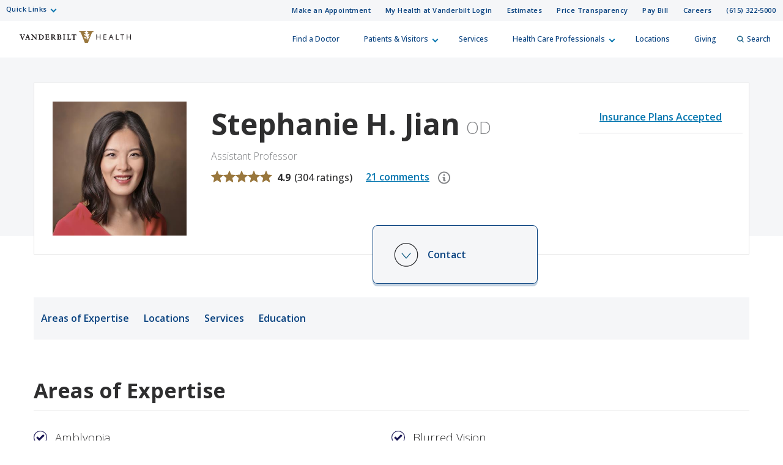

--- FILE ---
content_type: text/html; charset=utf-8
request_url: https://www.vanderbilthealth.com/doctors/jian-stephanie
body_size: 78990
content:
<!DOCTYPE html><html lang="en"><head><meta charSet="utf-8"/><meta name="viewport" content="width=device-width, initial-scale=1"/><link rel="preload" as="image" href="/sites/default/files/uploads/2022-09/vhan-logo.png"/><link rel="stylesheet" href="/_next/static/css/366177e2f5ba207a.css" nonce="MjlhMmVhYWQtNTdlNS00NTY1LTkxYjUtZjZlZjBiNmFjYmU4" data-precedence="next"/><link rel="stylesheet" href="/_next/static/css/e2f915ff8352161a.css" nonce="MjlhMmVhYWQtNTdlNS00NTY1LTkxYjUtZjZlZjBiNmFjYmU4" data-precedence="next"/><link rel="stylesheet" href="/_next/static/css/f9e4297fbc0ccf35.css" nonce="MjlhMmVhYWQtNTdlNS00NTY1LTkxYjUtZjZlZjBiNmFjYmU4" data-precedence="next"/><link rel="preload" as="script" fetchPriority="low" nonce="MjlhMmVhYWQtNTdlNS00NTY1LTkxYjUtZjZlZjBiNmFjYmU4" href="/_next/static/chunks/webpack-063fa551ed43ae2e.js"/><script src="/_next/static/chunks/4bd1b696-f785427dddbba9fb.js" async="" nonce="MjlhMmVhYWQtNTdlNS00NTY1LTkxYjUtZjZlZjBiNmFjYmU4"></script><script src="/_next/static/chunks/1255-d271660abf95e684.js" async="" nonce="MjlhMmVhYWQtNTdlNS00NTY1LTkxYjUtZjZlZjBiNmFjYmU4"></script><script src="/_next/static/chunks/main-app-8dd149ef2b1a9264.js" async="" nonce="MjlhMmVhYWQtNTdlNS00NTY1LTkxYjUtZjZlZjBiNmFjYmU4"></script><script src="/_next/static/chunks/6f2c74c7-c36ea958e9714879.js" async="" nonce="MjlhMmVhYWQtNTdlNS00NTY1LTkxYjUtZjZlZjBiNmFjYmU4"></script><script src="/_next/static/chunks/8154-046af7a2b9b080cf.js" async="" nonce="MjlhMmVhYWQtNTdlNS00NTY1LTkxYjUtZjZlZjBiNmFjYmU4"></script><script src="/_next/static/chunks/app/doctors/%5Bname%5D/page-c16c643701ca2705.js" async="" nonce="MjlhMmVhYWQtNTdlNS00NTY1LTkxYjUtZjZlZjBiNmFjYmU4"></script><script src="/_next/static/chunks/4841-caf3aa9125d05f58.js" async="" nonce="MjlhMmVhYWQtNTdlNS00NTY1LTkxYjUtZjZlZjBiNmFjYmU4"></script><script src="/_next/static/chunks/9604-12cfe13c62524549.js" async="" nonce="MjlhMmVhYWQtNTdlNS00NTY1LTkxYjUtZjZlZjBiNmFjYmU4"></script><script src="/_next/static/chunks/app/layout-04b2c9c86aabf6a0.js" async="" nonce="MjlhMmVhYWQtNTdlNS00NTY1LTkxYjUtZjZlZjBiNmFjYmU4"></script><script src="https://assets.adobedtm.com/0fdeaa586937/1777a177059f/launch-43ac0ae5ff97.min.js" nonce="MjlhMmVhYWQtNTdlNS00NTY1LTkxYjUtZjZlZjBiNmFjYmU4" async=""></script><link rel="preload" href="https://myhealthatvanderbilt.com/MyChartPRD/Scripts/lib/Widget/widget_sdk.js" as="script" nonce="MjlhMmVhYWQtNTdlNS00NTY1LTkxYjUtZjZlZjBiNmFjYmU4"/><meta name="next-size-adjust" content=""/><link rel="icon" href="/icons/vh-favicon.ico"/><title>Stephanie H. Jian, OD | Vanderbilt Health Nashville, TN</title><meta property="og:image" content="https://live-vumc-crane.pantheonsite.io/sites/default/files/uploads/provider_images/Jian-Stephanie-Hu-225847.jpg"/><meta property="twitter:image" content="https://live-vumc-crane.pantheonsite.io/sites/default/files/uploads/provider_images/Jian-Stephanie-Hu-225847.jpg"/><meta name="twitter:card" content="summary_large_image"/><meta class="swiftype" name="type" data-type="enum" content="provider"/><meta class="swiftype" name="site_property" data-type="enum" content="vanderbilt-health"/><meta class="swiftype" name="url" data-type="enum" content="/doctors/jian-stephanie"/><meta class="swiftype" name="image" data-type="enum" content="/sites/default/files/uploads/provider_images/Jian-Stephanie-Hu-225847.jpg"/><meta class="swiftype" name="title" data-type="string" content="Stephanie H. Jian"/><meta class="swiftype" name="provider_name_given" data-type="string" content="Stephanie"/><meta class="swiftype" name="provider_name_middle" data-type="string" content="Hu"/><meta class="swiftype" name="provider_name_family" data-type="string" content="Jian"/><meta class="swiftype" name="provider_name_credentials" data-type="string" content="OD"/><meta class="swiftype" name="provider_name_post_nominals" data-type="string" content="OD"/><meta class="swiftype" name="gender" data-type="string" content="Female"/><meta class="swiftype" name="specialty" data-type="string" content="Amblyopia"/><meta class="swiftype" name="specialty" data-type="string" content="Blurred Vision"/><meta class="swiftype" name="specialty" data-type="string" content="Cross Eyes / Strabismus"/><meta class="swiftype" name="specialty" data-type="string" content="Ophthalmology"/><meta class="swiftype" name="specialty" data-type="string" content="Optometry"/><meta class="swiftype" name="specialty" data-type="string" content="Routine Eye Exam, Glasses, Contact Lens"/><meta class="swiftype" name="location_name" data-type="string" content="Vanderbilt Eye Institute"/><meta class="swiftype" name="location_name" data-type="string" content="Vanderbilt Eye Institute Hendersonville"/><meta class="swiftype" name="location_name" data-type="string" content="Vanderbilt Pediatric Ophthalmology Franklin"/><meta class="swiftype" name="location_city" data-type="string" content="Nashville"/><meta class="swiftype" name="location_city" data-type="string" content="Hendersonville"/><meta class="swiftype" name="location_city" data-type="string" content="Franklin"/><meta class="swiftype" name="location_state" data-type="string" content="TN"/><meta class="swiftype" name="location_zip" data-type="string" content="37232"/><meta class="swiftype" name="location_zip" data-type="string" content="37075"/><meta class="swiftype" name="location_zip" data-type="string" content="37067"/><meta class="swiftype" name="location_neighborhood" data-type="string" content="Midtown"/><meta class="swiftype" name="location_neighborhood" data-type="string" content="Indian Lake Village"/><meta class="swiftype" name="location_lat_lon" data-type="location" content="36.139733, -86.80344"/><meta class="swiftype" name="location_lat_lon" data-type="location" content="36.330438, -86.594315"/><meta class="swiftype" name="location_lat_lon" data-type="location" content="35.92007, -86.817233"/><meta name="pcc-service-line" content="Ophthalmology"/><meta name="focus-area" content="Ophthalmology"/><script src="/_next/static/chunks/polyfills-42372ed130431b0a.js" noModule="" nonce="MjlhMmVhYWQtNTdlNS00NTY1LTkxYjUtZjZlZjBiNmFjYmU4"></script></head><body class="__className_f367f3"><div hidden=""><!--$--><!--/$--></div><div class="HeaderOrganism_header-container___Onlt"><div class="
        module__uCahImzsepiMhVv7LBNgz module__1nKii7fYCsdPGWV6eEE0fj
        module__2SJHmMQqaR6VY-Sm7Uu9uv
      "><a class="module__Zf3rGCj4SjyGohHwFNU9J module__1M_OXZ3Prva57Ry0LaId7Y" tabindex="0" href="#main-content">Skip to Main Content</a><a class="module__3I7PEkvdyAU7eQU4gzDBb module__xPYg5vZTqcOj8wXKPGUA-" tabindex="0" href="#footer">Skip to Footer</a><div class="module__1BJ9NnLJca4H-haVz52jFp"><div class="
        module__2UisNpHfH9YWnrSm8vSlMv module__2ztLVk8XWokPVw2s7UymSC
        module__2SJHmMQqaR6VY-Sm7Uu9uv
        module__39Zge6qcpdInhSOkpxGlqQ
      "><nav role="navigation"><div class="
          module__1qy2ngsjOcCEaYSfFNwIbg module__DkjwEnCc0-JllP7KBr_4e
          data-tracker-deskTopNavQuickLinksMenu
        "><div class="
        data-tracker-deskTopNavQuickLinksMenu
        module__2SP6GuoF7JqnErl3UV2o2- module__1e_Woyk-X4FbFgy_RAnE2p
        module__2SJHmMQqaR6VY-Sm7Uu9uv
      "><ul class="module__2OVctmilRV7mRRuOsvYZDn"><li class="module__1si8HgSda94Zwa0vlSamim module__w9J0fJxX9rPFBuCot0fr "><input class="" aria-hidden="true" id="quick-links-slideout" type="checkbox" name="quick-links-slideout"/><label aria-label="Quick Links menu (touch, click or tab to navigate the menu links)" tabindex="0" for="quick-links-slideout" class="data-tracker-quick-links-dropdown-button">Quick Links</label><ul class="module__2OVctmilRV7mRRuOsvYZDn module__3kQBKrZdURIdhebBdNmoHS module__gEkeEI-xpOeZbajTet3t0 dropDown"><li class="module__1si8HgSda94Zwa0vlSamim module__w9J0fJxX9rPFBuCot0fr "><a href="https://www.vumc.org/" target="_blank" rel="noopener" class="data-tracker-vanderbilt-university-medical-center-link">Vanderbilt University Medical Center</a></li><li class="module__1si8HgSda94Zwa0vlSamim module__w9J0fJxX9rPFBuCot0fr "><a href="https://www.childrenshospitalvanderbilt.org/" target="_blank" rel="noopener" class="data-tracker-monroe-carell-jr-childrens-hospital-at-vanderbilt-link">Monroe Carell Jr. Children’s Hospital at Vanderbilt</a></li><li class="module__1si8HgSda94Zwa0vlSamim module__w9J0fJxX9rPFBuCot0fr "><a href="https://myhealthwalkin.com/" target="_blank" rel="noopener" class="data-tracker-my-health-walkin-clinics-link">My Health Walk-In Clinics</a></li><li class="module__1si8HgSda94Zwa0vlSamim module__w9J0fJxX9rPFBuCot0fr "><a href="https://www.vanderbilthealth.com/hospital/vanderbilt-bedford-hospital" target="_self" rel="" class="data-tracker-vanderbilt-bedford-hospital-link">Vanderbilt Bedford Hospital</a></li><li class="module__1si8HgSda94Zwa0vlSamim module__w9J0fJxX9rPFBuCot0fr "><a href="https://www.vanderbilthealth.com/hospital/vanderbilt-tullahoma-harton-hospital" target="_self" rel="" class="data-tracker-vanderbilt-tullahomaharton-hospital-link">Vanderbilt Tullahoma-Harton Hospital</a></li><li class="module__1si8HgSda94Zwa0vlSamim module__w9J0fJxX9rPFBuCot0fr "><a href="https://www.vanderbilthealth.com/hospital/vanderbilt-wilson-county-hospital" target="_self" rel="" class="data-tracker-vanderbilt-wilson-county-hospital-link">Vanderbilt Wilson County Hospital</a></li></ul></li></ul></div><div class="
        data-tracker-deskTopNavSecondaryMenu
        module__2SP6GuoF7JqnErl3UV2o2- module__1e_Woyk-X4FbFgy_RAnE2p
        module__2SJHmMQqaR6VY-Sm7Uu9uv
      "><ul class="module__2OVctmilRV7mRRuOsvYZDn"><li class="module__1si8HgSda94Zwa0vlSamim module__w9J0fJxX9rPFBuCot0fr "><a href="#make_an_appointment" target="_self" rel="" class="data-tracker-make-an-appointment-link">Make an Appointment</a></li><li class="module__1si8HgSda94Zwa0vlSamim module__w9J0fJxX9rPFBuCot0fr "><a href="https://myhealthatvanderbilt.com/" target="_blank" rel="noopener" class="data-tracker-my-health-at-vanderbilt-login-link">My Health at Vanderbilt Login</a></li><li class="module__1si8HgSda94Zwa0vlSamim module__w9J0fJxX9rPFBuCot0fr "><a href="/information/estimates-and-price-transparency" target="_self" rel="" class="data-tracker-estimates-link">Estimates</a></li><li class="module__1si8HgSda94Zwa0vlSamim module__w9J0fJxX9rPFBuCot0fr "><a href="https://www.vumc.org/pricetransparency" target="_blank" rel="noopener" class="data-tracker-price-transparency-link">Price Transparency</a></li><li class="module__1si8HgSda94Zwa0vlSamim module__w9J0fJxX9rPFBuCot0fr "><a href="https://myhealthatvanderbilt.com/MyChartPRD/billing/guestpay/payasguest?&amp;mobile=0" target="_blank" rel="noopener" class="data-tracker-pay-bill-link">Pay Bill</a></li><li class="module__1si8HgSda94Zwa0vlSamim module__w9J0fJxX9rPFBuCot0fr "><a href="https://www.vumc.org/careers/" target="_blank" rel="noopener" class="data-tracker-careers-link">Careers</a></li><li class="module__1si8HgSda94Zwa0vlSamim module__w9J0fJxX9rPFBuCot0fr "><a href="tel:6153225000" target="_self" rel="" class="data-tracker-615-3225000-link">(615) 322-5000</a></li></ul></div></div><a class="
            module__I7mJdX3e-pRJYa532-08u
            data-tracker-desktopSiteLogo
          " href="/">Vanderbilt Health<span class="
          
          module__2SJHmMQqaR6VY-Sm7Uu9uv
          module__2vZF2B_mzgO1-EL4cUC8LW
          module__PeUJHvTe3EAaRtg8FMaor
        " style="max-width:182px" data-icon-type="logo_vanderbilt_health" data-icon="true"><svg aria-label="Vanderbilt Health logo" role="img" xmlns="http://www.w3.org/2000/svg" viewBox="0 0 199.49 21.06"><g><path id="V" class="vanderbiltHealthLogoLetter" style="color:#231f20;fill:#231f20" d="M53.88,139.42l-.47,0h-.19l-.6,0c-.28,0-.54,0-.79,0h0l-.69,0H51V140h.33c.61,0,.74.13.74.33a2,2,0,0,1-.17.7c-.07.19-1.68,4.27-2.07,5.26-.41-1-2.14-5.44-2.22-5.65a1.69,1.69,0,0,1-.11-.38c0-.1.16-.26.57-.26h.42v-.62h-.11l-.58,0h-.33l-1.05,0-1,0c-.31,0-.67,0-1,0h-.12V140h.25a.9.9,0,0,1,1,.69l3.43,8.34h.63l0-.06c.1-.22.53-1.26,1.37-3.31.68-1.66,2.1-5.12,2.17-5.25a.6.6,0,0,1,.61-.41H54v-.62h-.11Z" transform="translate(-44.25 -133.47)"></path><path id="A" class="vanderbiltHealthLogoLetter" style="color:#231f20;fill:#231f20" d="M62.49,147.79c-.14-.32-.27-.7-.4-1.07l-.09-.27v0c0-.05-.19-.52-2.39-6.71l-.12-.33c0-.1-.11-.1-.19-.09H59.1l-.32,0h0c-.2,0-.33,0-.63,0H58l0,.09c-.08.31-.26.81-.43,1.26l-.07.2-.17.47-2.11,6.07a1.1,1.1,0,0,1-1.05.78H54v.63h.29c.41,0,.83,0,1.25,0s1,0,1.38,0h.33v-.61H57c-.26,0-.88,0-.88-.37a2.24,2.24,0,0,1,.15-.58l.14-.42s.32-1,.4-1.29h2.83l.49,1.45a4.51,4.51,0,0,1,.26.92c0,.27-.49.29-.64.29h-.26v.6h.33c.55,0,1.12,0,1.7,0s1.1,0,1.61,0h.33v-.63h-.19A.73.73,0,0,1,62.49,147.79Zm-3.21-3.15H57.12c.17-.51.84-2.56,1.09-3.3Z" transform="translate(-44.25 -133.47)"></path><path id="N" class="vanderbiltHealthLogoLetter" style="color:#231f20;fill:#231f20" d="M74.92,139.45h-.1l-.8,0c-.31,0-.64,0-.92,0s-.61,0-.93,0h-.11V140h.4c.37,0,1,.15,1,1.13,0,.05,0,3.74,0,4.72l-5.72-6.44,0,0H67.7l-.59,0H67l-.51,0-.63,0h-.09l-.73,0H65V140h.28a1,1,0,0,1,.69.29,1.14,1.14,0,0,1,.32.82l0,5.56c0,1-.16,1.59-1,1.59h-.3v.59h.11l.86,0h0l.88,0,.84,0h0l.84,0h.11v-.62h-.33c-.85,0-1.1-.33-1.1-1.43,0,0,0-4.11,0-5.15l6.64,7.4h.68l0-.13a8.36,8.36,0,0,1-.08-1.32l0-6c0-1.57.58-1.57,1-1.57h.31v-.6h-.11Z" transform="translate(-44.25 -133.47)"></path><path id="D" class="vanderbiltHealthLogoLetter" style="color:#231f20;fill:#231f20" d="M86.26,140.71h0a5.82,5.82,0,0,0-3.92-1.29l-.8,0h-.06c-.39,0-.81,0-1.27,0s-1,0-1.42,0H78V140h.29c.55,0,.87.11.87.64v6.93c0,.6-.36.65-.8.65h-.3v.6h.11l.61,0h.15c.39,0,.87,0,1.36,0,1.08,0,2.11,0,2.4.05a4.69,4.69,0,0,0,3.52-1.28,4.8,4.8,0,0,0,1.5-3.47A4.4,4.4,0,0,0,86.26,140.71Zm-.64,3.66a4,4,0,0,1-.83,2.58A3.08,3.08,0,0,1,82.33,148c-.9,0-1.26-.09-1.26-.93v-6.83h.1a5.06,5.06,0,0,1,.68-.05,3.83,3.83,0,0,1,2.66.8A4.25,4.25,0,0,1,85.62,144.37Z" transform="translate(-44.25 -133.47)"></path><path id="E" class="vanderbiltHealthLogoLetter" style="color:#231f20;fill:#231f20" d="M96.94,146.58c-.19.71-.39,1.06-.74,1.24a4.06,4.06,0,0,1-1.62.17h0c-.93,0-1.5,0-1.5-.75v-2.89h1.51c.8,0,.87.33,1,1.13v.13l.59-.13v-.09c0-.53,0-1,0-1.43s0-.89,0-1.39v-.12h-.56v.1c-.08.7-.3.91-1,.91h-1.5V140.3h1.72c1.32,0,1.41.44,1.48,1.27v.13l.58-.15v-.09a14.67,14.67,0,0,1,0-1.75v-.29h-.11l-1.52,0h-.12l-1.75,0-1.89,0-1.4,0H90V140h.3c.54,0,.86.11.86.64v6.93c0,.56-.28.67-.77.67h-.3v.59h.11l1.35,0c.65,0,1.41,0,2.08,0s1.38,0,2,0h.12l1.34,0h.1v-.09l.11-.73a12.16,12.16,0,0,1,.23-1.32l0-.11-.58-.15Z" transform="translate(-44.25 -133.47)"></path><path id="R" class="vanderbiltHealthLogoLetter" style="color:#231f20;fill:#231f20" d="M108.1,147.52s-1.69-2.31-1.69-2.31a2.66,2.66,0,0,0-.75-.74,3,3,0,0,0,1.89-2.57,2.14,2.14,0,0,0-1-2,4.29,4.29,0,0,0-2.25-.5l-.8,0h-.26c-.34,0-.69,0-1.07,0s-.9,0-1.33,0h-.14l-.58,0H100V140h.35c.45,0,.82.07.82.9v6.71c0,.57-.58.62-.76.62h-.35v.59h.11l.95,0,.91,0,1.13,0h0l1.11,0h.11v-.62h-.35c-.6,0-1,0-1-.94v-2.53l.6,0a.55.55,0,0,1,.47.25c.31.48,1,1.6,2.18,3.09a1.85,1.85,0,0,0,1.7.72h1.49v-.59h-.1A1.32,1.32,0,0,1,108.1,147.52ZM105.56,142a2.11,2.11,0,0,1-.51,1.56,1.86,1.86,0,0,1-1.39.46l-.56,0v-3.71h.07a3.54,3.54,0,0,1,.57,0A1.67,1.67,0,0,1,105.56,142Z" transform="translate(-44.25 -133.47)"></path><path id="B" class="vanderbiltHealthLogoLetter" style="color:#231f20;fill:#231f20" d="M116.83,143.71a2.2,2.2,0,0,0,1.82-2.1,1.9,1.9,0,0,0-.71-1.56,3.85,3.85,0,0,0-2.41-.63l-1,0h-.06c-.36,0-.73,0-1.1,0s-.74,0-1.09,0h-.06l-.91,0h-.12V140h.3c.55,0,.87.11.87.64v6.93c0,.54-.32.64-.87.64h-.3v.62h.12l.88,0h.08c.43,0,.93,0,1.37,0s.88,0,1.28,0l1,0a3.49,3.49,0,0,0,2.27-.8,2.51,2.51,0,0,0,1-1.93,2.22,2.22,0,0,0-.69-1.64A3.13,3.13,0,0,0,116.83,143.71Zm-2-.28h-.54V140.2H115c.82,0,1.66.19,1.66,1.66C116.66,142.92,116.07,143.43,114.86,143.43Zm2.38,2.76a1.81,1.81,0,0,1-1.84,1.9c-.94,0-1.08-.14-1.08-1v-2.89l.73,0a2.46,2.46,0,0,1,1.58.47A1.89,1.89,0,0,1,117.24,146.19Z" transform="translate(-44.25 -133.47)"></path><path id="I" class="vanderbiltHealthLogoLetter" style="color:#231f20;fill:#231f20" d="M126,139.42l-.76,0H125l-1,0-1,0h-.07l-.87,0h-.11V140h.29c.55,0,.87.11.87.64v6.93c0,.54-.32.64-.87.64h-.29v.62H122l.87,0c.33,0,.72,0,1.07,0l1,0h0l1,0h.11v-.62h-.3c-.55,0-.87-.1-.87-.64v-6.93c0-.53.32-.64.87-.64h.3v-.62H126Z" transform="translate(-44.25 -133.47)"></path><path id="L" class="vanderbiltHealthLogoLetter" style="color:#231f20;fill:#231f20" d="M136.1,146.53a2.23,2.23,0,0,1-.35.79,1.69,1.69,0,0,1-1.16.62,8.19,8.19,0,0,1-1.57,0c-.48-.06-.69-.25-.69-.63v-6.7c0-.6.3-.6.79-.6h.44v-.62h-.11c-.32,0-.65,0-1,0h0c-.32,0-.66,0-1,0s-.7,0-1,0-.69,0-1.05,0h-.11V140h.3c.55,0,.88.11.88.64v6.8c0,.71-.42.77-.88.77h-.3v.62h.11l1.71,0h0l1.74,0,1.66,0h.05l1.62,0h.09l0-.09c.11-.5.19-.95.28-1.43l.17-.9h-.6Z" transform="translate(-44.25 -133.47)"></path><path id="T" class="vanderbiltHealthLogoLetter" style="color:#231f20;fill:#231f20" d="M145.88,139.39l-.29,0h-7a6.41,6.41,0,0,1-.7,0h-.07l-.49,0v.13a5.67,5.67,0,0,1,0,.79v.08l0,.14-.12,1v.1h.61l0-.08c.19-1,.22-1.1,1.12-1.11h1.78v6.89c0,1-.3,1-1,1h-.37v.62h.11l.9,0c.41,0,.9,0,1.34,0s.82,0,1.21,0h0l.91,0h.11v-.62h-.36c-.58,0-1-.07-1-1v-6.87h1.83c.82,0,.86.74.88,1.13v.14l.61-.16v-.08l0-1.06c0-.35,0-.66.05-.82v-.14l-.13,0Z" transform="translate(-44.25 -133.47)"></path></g><path id="OakleafV" class="vanderbiltHealthLogoLeaf" style="color:#99773d;fill:#99773d" d="M165.32,133.48v1.37h.54a2.68,2.68,0,0,1,1.58.29c.58.62-.18,1.18-.87,2.11-1.09,1.45-.41,2.4.31,1.89a18,18,0,0,1,1.75-1.19c.91-.44,1.5.72.55,2-.38.52-1.1,1.17-1.56,1.86s-.31,1.94.8,1.11c1.27-1,1.72.53.38,1.93s-2,2.28-1.63,3.44c.14.42.29.88.44,1.28a.17.17,0,0,0,0,.08l0,0a.21.21,0,0,0-.11,0h-.78c0-.11-.44-1.21-.88-2.39-.14-.35-.31-.6-1.16-.85l-.42-.13a.33.33,0,0,0-.32.06l-.55.4c-.51.37-.76.49-1,.44s-.25-.18-.25-.4v-.05a5.06,5.06,0,0,0,.57-1.28,5,5,0,0,0,.22-1.37l0-.05a.35.35,0,0,1,.42-.19c.21.08.36.31.58.9,0,.11.14.39.23.62a.33.33,0,0,0,.28.25h0l.71.22s.06,0,.07,0l.06-.05a.23.23,0,0,1-.06-.07l-.55-1.51a3.28,3.28,0,0,0-1.27-1.83c-.65-.46-1.64-.82-2.21-1.15-1.72-1-1.43-2.39-.45-2.34a8.51,8.51,0,0,1,1.84.56c1,.39,1.08-.91-.28-1.91-1.74-1.27-2.06-1.93-1.66-2.45.22-.27.81-.28,1.4-.27h.48v-1.37H151.16v1.38a6.3,6.3,0,0,1,.85,0c1,.08,1.68.55,2.44,2.5.67,1.76,6.16,15.67,6.72,17.15h5.57c.47-1.23,5.84-15,6.71-17.2.78-2,1.61-2.35,2.53-2.43.22,0,.49,0,.72,0v-1.39Zm-4.09,12.88c-.73-.26-1-.49-1.09-1.24a3.53,3.53,0,0,1,0-.45s.15-.22.27-.36c.48-.59.84-.62,1.59-.44l.65.14a4.41,4.41,0,0,1-.21,1.34,5,5,0,0,1-.56,1.25Z" transform="translate(-44.25 -133.47)"></path><g id="Health"><path id="H" class="vanderbiltHealthLogoLetter" style="color:#231f20;fill:#231f20" d="M181.88,139.39h1.19l0,4.18h5.07l.05-4.18h1.18l-.08,9.41h-1.18l0-4.26H183L183,148.8H181.8Z" transform="translate(-44.25 -133.47)"></path><path id="E-2" data-name="E" class="vanderbiltHealthLogoLetter" style="color:#231f20;fill:#231f20" d="M194.78,139.39l-.09,9.41h5.14v-1h-4c0-.21,0-3.2,0-3.41h4v-1h-4c0-.21,0-2.93,0-3.13h4v-1h-5.06Z" transform="translate(-44.25 -133.47)"></path><path id="A-2" data-name="A" class="vanderbiltHealthLogoLetter" style="color:#231f20;fill:#231f20" d="M207.74,139.39h1.11l3.74,9.22-1.17.38-1.28-3.32h-3.88L204.88,149l-1.09-.34Zm.53,1.06h0l-1.58,4.24h3.09Z" transform="translate(-44.25 -133.47)"></path><path id="L-2" data-name="L" class="vanderbiltHealthLogoLetter" style="color:#231f20;fill:#231f20" d="M217,148.8l.08-9.41h1.17l-.08,8.43h4v1Z" transform="translate(-44.25 -133.47)"></path><path id="T-2" data-name="T" class="vanderbiltHealthLogoLetter" style="color:#231f20;fill:#231f20" d="M224.85,139.39v1h2.9c0,.23-.07,8.44-.07,8.44h1.08s.07-8.22.07-8.44h2.9v-1h-6.88Z" transform="translate(-44.25 -133.47)"></path><path id="H-2" data-name="H" class="vanderbiltHealthLogoLetter" style="color:#231f20;fill:#231f20" d="M236.29,139.39h1.19l0,4.18h5.07l.05-4.18h1.19l-.09,9.41h-1.18l0-4.26h-5.07l0,4.26h-1.19Z" transform="translate(-44.25 -133.47)"></path></g></svg></span></a><div class="module__37wnfRpwJ9oO_cj731MUmf module__su_JcY0rpmRX1f01uj-Aj"><div class="
          data-tracker-deskTopNavPrimaryMenu
          module__2nWlN-IKI0w5Gf_oXw1jLa module__2XJ0GSh02l4f_Qk-Uv5wYw
          module__2SJHmMQqaR6VY-Sm7Uu9uv
        "><ul id="PrimaryNavTopMenu" class="module__3Gas0g-TkA94zhL42psPkh module__1v1_BVnSLfcwLgP0-kDHMA"><li class="module__2Qq7qWbfQllLbMEjcKO51e module__247X9684xcvPvRjbpNKxxg"></li><li class="module__2Qq7qWbfQllLbMEjcKO51e module__247X9684xcvPvRjbpNKxxg"><a href="/doctors" target="_self" rel="" class="data-tracker-find-a-doctor-slideout" data-toggle="">Find a Doctor</a></li><li class="module__2Qq7qWbfQllLbMEjcKO51e module__247X9684xcvPvRjbpNKxxg"><button class="" data-target="patients--visitors-slideout" aria-label="Patients &amp; Visitors menu (touch, click or press the spacebar or enter/return key to reveal and focus on submenu items)" tabindex="0">Patients &amp; Visitors</button></li><li class="module__2Qq7qWbfQllLbMEjcKO51e module__247X9684xcvPvRjbpNKxxg"><a href="/services-we-offer" target="_self" rel="" class="data-tracker-services-slideout" data-toggle="">Services</a></li><li class="module__2Qq7qWbfQllLbMEjcKO51e module__247X9684xcvPvRjbpNKxxg"><button class="" data-target="health-care-professionals-slideout" aria-label="Health Care Professionals menu (touch, click or press the spacebar or enter/return key to reveal and focus on submenu items)" tabindex="0">Health Care Professionals</button></li><li class="module__2Qq7qWbfQllLbMEjcKO51e module__247X9684xcvPvRjbpNKxxg"><a href="/locations-and-directions" target="_self" rel="" class="data-tracker-locations-slideout" data-toggle="">Locations</a></li><li class="module__2Qq7qWbfQllLbMEjcKO51e module__247X9684xcvPvRjbpNKxxg"><a href="https://www.vanderbilthealth.org/vanderbilt-university-medical-center-giving?c_src=VHcom&amp;utm_source=VHCOM&amp;utm_medium=website&amp;utm_campaign=uppernav&amp;utm_content=homepg" target="_blank" rel="noopener" class="data-tracker-giving-slideout" data-toggle="">Giving</a></li><li class="module__2Qq7qWbfQllLbMEjcKO51e module__247X9684xcvPvRjbpNKxxg"><button data-target="desktopSearchFormSlideout" class="
                data-tracker-desktop-topnav-search-button
                
                searchButton
              "><span class="
          
          module__2SJHmMQqaR6VY-Sm7Uu9uv
          module__2vZF2B_mzgO1-EL4cUC8LW
          module__PeUJHvTe3EAaRtg8FMaor
        " style="max-width:11px" data-icon-type="search" data-icon="true"><svg style="stroke:#0e5981;stroke-width:2px" xmlns="http://www.w3.org/2000/svg" viewBox="0 0 16.281 16.281" aria-label="search" role="img"><g><line class="a" style="stroke:#0e5981;stroke-width:2px" x2="4.604" y2="4.604" transform="translate(10.971 10.971)"></line><g class="a" style="stroke:#0e5981;stroke-width:2px"><circle class="b" style="stroke:none;fill:none" cx="6.814" cy="6.814" r="6.814"></circle><circle class="c" style="fill:none" cx="6.814" cy="6.814" r="5.814"></circle></g></g></svg></span>Search</button></li></ul><ul id="PrimaryNavSlideOutMenu" class="module__1HF2nGI_laXt8NGBFZP2OY module__3Kvl7MtsAVEAm_OwIRNlhh"><li class="slideOutMenu module__2bxSFPXDtgvN9d5AFEHWo module__-nFmMMRhqZN4A8eOHlLIv " id="patients--visitors-slideout" tabindex="-1"><div class="
        data-tracker-general-information-submenu
        module__3lmHNJo_yqty-XI4JEty7i module__1v4IWxfMNWEOM-6hO8Z53m
        module__2SJHmMQqaR6VY-Sm7Uu9uv
      "><ul class="module__13HG0bPYDSb7E0b2J1eZSn module__35oBIfBh56ydj7tZ2bUYJ1 data-tracker-slideOutMenu-menu"><li class="module__1ljDITU36fEMzZ4veK_1vW module__3OGVzirUoUNlr32nOqNijX "><div class="h3">General Information</div><ul class="module__13HG0bPYDSb7E0b2J1eZSn module__35oBIfBh56ydj7tZ2bUYJ1
                hiddenMenuLabel
                 data-tracker-slideOutMenu-menu"><li class="module__1ljDITU36fEMzZ4veK_1vW module__3OGVzirUoUNlr32nOqNijX "><a href="/vanderbilt-health/information/patient-and-visitor-information" target="_self" rel="" tabindex="0" class="data-tracker-patient-and-visitor-information-link" data-toggle="">Patient and Visitor Information</a></li><li class="module__1ljDITU36fEMzZ4veK_1vW module__3OGVzirUoUNlr32nOqNijX "><a href="/vanderbilt-health/information/visitor-policies-vanderbilt-hospitals-and-clinics" target="_self" rel="" tabindex="0" class="data-tracker-visitor-policies-link" data-toggle="">Visitor Policies</a></li><li class="module__1ljDITU36fEMzZ4veK_1vW module__3OGVzirUoUNlr32nOqNijX "><a href="/#insuranceModal-vanderbilt-health" target="_self" rel="" tabindex="0" class="data-tracker-accepted-insurance-plans-link" data-toggle="modal">Accepted Insurance Plans</a></li><li class="module__1ljDITU36fEMzZ4veK_1vW module__3OGVzirUoUNlr32nOqNijX "><a href="/vanderbilt-health/information/guide-billing" target="_self" rel="" tabindex="0" class="data-tracker-guide-to-billing-link" data-toggle="">Guide to Billing</a></li><li class="module__1ljDITU36fEMzZ4veK_1vW module__3OGVzirUoUNlr32nOqNijX "><a href="/vanderbilt-health/information/estimates-and-price-transparency" target="_self" rel="" tabindex="0" class="data-tracker-estimate-your-costs-link" data-toggle="">Estimate Your Costs</a></li><li class="module__1ljDITU36fEMzZ4veK_1vW module__3OGVzirUoUNlr32nOqNijX "><a href="/childrens-hospital/information/medical-record-information" target="_self" rel="" tabindex="0" class="data-tracker-medical-records-link" data-toggle="">Medical Records</a></li><li class="module__1ljDITU36fEMzZ4veK_1vW module__3OGVzirUoUNlr32nOqNijX "><a href="https://www.vumc.org/information-privacy-security/notice-privacy-practices" target="_blank" rel="noopener" tabindex="0" class="data-tracker-notice-of-privacy-practices-link" data-toggle="">Notice of Privacy Practices</a></li></ul></li></ul></div><div class="
        data-tracker-how-can-we-help-submenu
        module__3lmHNJo_yqty-XI4JEty7i module__1v4IWxfMNWEOM-6hO8Z53m
        module__2SJHmMQqaR6VY-Sm7Uu9uv
      "><ul class="module__13HG0bPYDSb7E0b2J1eZSn module__35oBIfBh56ydj7tZ2bUYJ1 data-tracker-slideOutMenu-menu"><li class="module__1ljDITU36fEMzZ4veK_1vW module__3OGVzirUoUNlr32nOqNijX "><div class="h3">How Can We Help?</div><ul class="module__13HG0bPYDSb7E0b2J1eZSn module__35oBIfBh56ydj7tZ2bUYJ1
                hiddenMenuLabel
                 data-tracker-slideOutMenu-menu"><li class="module__1ljDITU36fEMzZ4veK_1vW module__3OGVzirUoUNlr32nOqNijX menuButtonItem"><a class="
        module__144uBo4t3Q1wVJ-YbDXxrb module__ZsTeinF8h9LipiMqWCBuL
        
      " href="tel:6153225000" target="_self" tabindex="-1"><button class="
        data-tracker-615-3225000-button
        module__2SJHmMQqaR6VY-Sm7Uu9uv
        module__di2Az7TvAHksDXGVxfVtZ module__2iMoF9X2o0C7B51CRzMDRn
        
        module__V5iu7wpp-XorSmeuyrZxM
        
        
        primary
      " tabindex="0"><span class="">(615) 322-5000</span></button></a></li><li class="module__1ljDITU36fEMzZ4veK_1vW module__3OGVzirUoUNlr32nOqNijX "><a href="/vanderbilt-health/information/patient-relations" target="_self" rel="" tabindex="0" class="data-tracker-patient-relations-link" data-toggle="">Patient Relations</a></li><li class="module__1ljDITU36fEMzZ4veK_1vW module__3OGVzirUoUNlr32nOqNijX "><a href="/vanderbilt-health/information/guest-services" target="_self" rel="" tabindex="0" class="data-tracker-guest-services-link" data-toggle="">Guest Services</a></li><li class="module__1ljDITU36fEMzZ4veK_1vW module__3OGVzirUoUNlr32nOqNijX "><a href="/vanderbilt-health/information/financial-assistance" target="_self" rel="" tabindex="0" class="data-tracker-financial-assistance-link" data-toggle="">Financial Assistance</a></li><li class="module__1ljDITU36fEMzZ4veK_1vW module__3OGVzirUoUNlr32nOqNijX "><a href="/vanderbilt-health/information/integrity-line" target="_self" rel="" tabindex="0" class="data-tracker-integrity-line-link" data-toggle="">Integrity Line</a></li></ul></li></ul></div></li><li class="slideOutMenu module__2bxSFPXDtgvN9d5AFEHWo module__-nFmMMRhqZN4A8eOHlLIv " id="health-care-professionals-slideout" tabindex="-1"><div class="
        data-tracker-health-care-professionals-submenu
        module__3lmHNJo_yqty-XI4JEty7i module__1v4IWxfMNWEOM-6hO8Z53m
        module__2SJHmMQqaR6VY-Sm7Uu9uv
      "><ul class="module__13HG0bPYDSb7E0b2J1eZSn module__35oBIfBh56ydj7tZ2bUYJ1 data-tracker-slideOutMenu-menu"><li class="module__1ljDITU36fEMzZ4veK_1vW module__3OGVzirUoUNlr32nOqNijX "><div class="h3">Health Care Professionals</div><ul class="module__13HG0bPYDSb7E0b2J1eZSn module__35oBIfBh56ydj7tZ2bUYJ1
                hiddenMenuLabel
                 data-tracker-slideOutMenu-menu"><li class="module__1ljDITU36fEMzZ4veK_1vW module__3OGVzirUoUNlr32nOqNijX "><a href="/healthcare-professionals/referring-providers" target="_self" rel="" tabindex="0" class="data-tracker-how-to-refer-a-patient-link" data-toggle="">How to Refer a Patient</a></li><li class="module__1ljDITU36fEMzZ4veK_1vW module__3OGVzirUoUNlr32nOqNijX "><a href="/referral-directory" target="_self" rel="" tabindex="0" class="data-tracker-physician-referral-directory-link" data-toggle="">Physician Referral Directory</a></li><li class="module__1ljDITU36fEMzZ4veK_1vW module__3OGVzirUoUNlr32nOqNijX "><a href="https://www.vumc.org/oor/" target="_blank" rel="noopener" tabindex="0" class="data-tracker-research-and-training-resources-link" data-toggle="">Research and Training Resources</a></li><li class="module__1ljDITU36fEMzZ4veK_1vW module__3OGVzirUoUNlr32nOqNijX "><a href="https://discoveries.vanderbilthealth.com/" target="_blank" rel="noopener" tabindex="0" class="data-tracker-discoveries-in-medicine-link" data-toggle="">Discoveries in Medicine</a></li></ul></li></ul></div><div class="
        data-tracker-referral-number-submenu
        module__3lmHNJo_yqty-XI4JEty7i module__1v4IWxfMNWEOM-6hO8Z53m
        module__2SJHmMQqaR6VY-Sm7Uu9uv
      "><ul class="module__13HG0bPYDSb7E0b2J1eZSn module__35oBIfBh56ydj7tZ2bUYJ1 data-tracker-slideOutMenu-menu"><li class="module__1ljDITU36fEMzZ4veK_1vW module__3OGVzirUoUNlr32nOqNijX "><div class="h3">Referral Number</div><ul class="module__13HG0bPYDSb7E0b2J1eZSn module__35oBIfBh56ydj7tZ2bUYJ1
                hiddenMenuLabel
                 data-tracker-slideOutMenu-menu"><li class="module__1ljDITU36fEMzZ4veK_1vW module__3OGVzirUoUNlr32nOqNijX menuButtonItem"><a class="
        module__144uBo4t3Q1wVJ-YbDXxrb module__ZsTeinF8h9LipiMqWCBuL
        
      " href="tel:6153434444" target="_self" tabindex="-1"><button class="
        data-tracker-615-3434444-button
        module__2SJHmMQqaR6VY-Sm7Uu9uv
        module__di2Az7TvAHksDXGVxfVtZ module__2iMoF9X2o0C7B51CRzMDRn
        
        module__V5iu7wpp-XorSmeuyrZxM
        
        
        primary
      " tabindex="0"><span class="">(615) 343-4444</span></button></a></li></ul></li></ul></div></li><li id="desktopSearchFormSlideout" tabindex="0" class="
              desktopSearchFormSlideout
              slideOutMenu
              module__2bxSFPXDtgvN9d5AFEHWo module__-nFmMMRhqZN4A8eOHlLIv
              
            "><div class="desktopGlobalSearchContainer"><div class="h4"><span>What are you looking for?</span></div><form class="desktopGlobalSearchForm" id="DesktopGlobalSearchForm" role="search" action="/search"><span class="
        module__2RBiZjbwWHEuIDPsxrjglD
        module__2SJHmMQqaR6VY-Sm7Uu9uv
        module__38rqTmrcmE8h1Vk081K2-O
        module__t5Zwct0oK27DSeqvRqnTc"><input class="
          module__196GUGkbukQ-xLtKw90sa7
          module__29rLlZGVyyFLcGx_gmqKVc
        " id="DesktopGlobalSearch" type="search" aria-label="Search Input" autoComplete="off" placeholder="I&#x27;m looking for..." name="query"/></span><button type="submit" form="DesktopGlobalSearchForm" value="Search" class="
        data-tracker-desktopSearchButton
        module__2SJHmMQqaR6VY-Sm7Uu9uv
        module__di2Az7TvAHksDXGVxfVtZ module__2iMoF9X2o0C7B51CRzMDRn
        
        module__V5iu7wpp-XorSmeuyrZxM
        
        
        primary
      " tabindex="0" style="width:200px"><span class="">Search</span></button></form></div></li></ul></div></div></nav></div></div><div class="module__ZK94cvlQN4FT_drq0WPa"><div class="
        data-tracker-mobileHamburgerMenu
        module__2xIsxIikHmUkPdh6AuKt8I module__2Y_fbfZRhl5rEP3y6RjJ4o
        module__2SJHmMQqaR6VY-Sm7Uu9uv
        module__2F1GrEE7UcQoE7asSO5jxr
      "><div id="MobileHeaderBarContainer" class="
          module__1pE-lg2rpi5LFkP4hJWA6C module__Hh4JXXCsIe1F49uZ7UmVx
        "><a class="
            data-tracker-mobileSiteLogo
            module__M7kQHjqvxUbl0JNhyj4Hz module__3R1RSy9fKpEkFAFDOvK0GN
          " href="/">Vanderbilt Health<span class="
          
          module__2SJHmMQqaR6VY-Sm7Uu9uv
          module__2vZF2B_mzgO1-EL4cUC8LW
          module__PeUJHvTe3EAaRtg8FMaor
        " style="max-width:182px" data-icon-type="logo_vanderbilt_health" data-icon="true"><svg aria-label="Vanderbilt Health logo" role="img" xmlns="http://www.w3.org/2000/svg" viewBox="0 0 199.49 21.06"><g><path id="V" class="vanderbiltHealthLogoLetter" style="color:#231f20;fill:#231f20" d="M53.88,139.42l-.47,0h-.19l-.6,0c-.28,0-.54,0-.79,0h0l-.69,0H51V140h.33c.61,0,.74.13.74.33a2,2,0,0,1-.17.7c-.07.19-1.68,4.27-2.07,5.26-.41-1-2.14-5.44-2.22-5.65a1.69,1.69,0,0,1-.11-.38c0-.1.16-.26.57-.26h.42v-.62h-.11l-.58,0h-.33l-1.05,0-1,0c-.31,0-.67,0-1,0h-.12V140h.25a.9.9,0,0,1,1,.69l3.43,8.34h.63l0-.06c.1-.22.53-1.26,1.37-3.31.68-1.66,2.1-5.12,2.17-5.25a.6.6,0,0,1,.61-.41H54v-.62h-.11Z" transform="translate(-44.25 -133.47)"></path><path id="A" class="vanderbiltHealthLogoLetter" style="color:#231f20;fill:#231f20" d="M62.49,147.79c-.14-.32-.27-.7-.4-1.07l-.09-.27v0c0-.05-.19-.52-2.39-6.71l-.12-.33c0-.1-.11-.1-.19-.09H59.1l-.32,0h0c-.2,0-.33,0-.63,0H58l0,.09c-.08.31-.26.81-.43,1.26l-.07.2-.17.47-2.11,6.07a1.1,1.1,0,0,1-1.05.78H54v.63h.29c.41,0,.83,0,1.25,0s1,0,1.38,0h.33v-.61H57c-.26,0-.88,0-.88-.37a2.24,2.24,0,0,1,.15-.58l.14-.42s.32-1,.4-1.29h2.83l.49,1.45a4.51,4.51,0,0,1,.26.92c0,.27-.49.29-.64.29h-.26v.6h.33c.55,0,1.12,0,1.7,0s1.1,0,1.61,0h.33v-.63h-.19A.73.73,0,0,1,62.49,147.79Zm-3.21-3.15H57.12c.17-.51.84-2.56,1.09-3.3Z" transform="translate(-44.25 -133.47)"></path><path id="N" class="vanderbiltHealthLogoLetter" style="color:#231f20;fill:#231f20" d="M74.92,139.45h-.1l-.8,0c-.31,0-.64,0-.92,0s-.61,0-.93,0h-.11V140h.4c.37,0,1,.15,1,1.13,0,.05,0,3.74,0,4.72l-5.72-6.44,0,0H67.7l-.59,0H67l-.51,0-.63,0h-.09l-.73,0H65V140h.28a1,1,0,0,1,.69.29,1.14,1.14,0,0,1,.32.82l0,5.56c0,1-.16,1.59-1,1.59h-.3v.59h.11l.86,0h0l.88,0,.84,0h0l.84,0h.11v-.62h-.33c-.85,0-1.1-.33-1.1-1.43,0,0,0-4.11,0-5.15l6.64,7.4h.68l0-.13a8.36,8.36,0,0,1-.08-1.32l0-6c0-1.57.58-1.57,1-1.57h.31v-.6h-.11Z" transform="translate(-44.25 -133.47)"></path><path id="D" class="vanderbiltHealthLogoLetter" style="color:#231f20;fill:#231f20" d="M86.26,140.71h0a5.82,5.82,0,0,0-3.92-1.29l-.8,0h-.06c-.39,0-.81,0-1.27,0s-1,0-1.42,0H78V140h.29c.55,0,.87.11.87.64v6.93c0,.6-.36.65-.8.65h-.3v.6h.11l.61,0h.15c.39,0,.87,0,1.36,0,1.08,0,2.11,0,2.4.05a4.69,4.69,0,0,0,3.52-1.28,4.8,4.8,0,0,0,1.5-3.47A4.4,4.4,0,0,0,86.26,140.71Zm-.64,3.66a4,4,0,0,1-.83,2.58A3.08,3.08,0,0,1,82.33,148c-.9,0-1.26-.09-1.26-.93v-6.83h.1a5.06,5.06,0,0,1,.68-.05,3.83,3.83,0,0,1,2.66.8A4.25,4.25,0,0,1,85.62,144.37Z" transform="translate(-44.25 -133.47)"></path><path id="E" class="vanderbiltHealthLogoLetter" style="color:#231f20;fill:#231f20" d="M96.94,146.58c-.19.71-.39,1.06-.74,1.24a4.06,4.06,0,0,1-1.62.17h0c-.93,0-1.5,0-1.5-.75v-2.89h1.51c.8,0,.87.33,1,1.13v.13l.59-.13v-.09c0-.53,0-1,0-1.43s0-.89,0-1.39v-.12h-.56v.1c-.08.7-.3.91-1,.91h-1.5V140.3h1.72c1.32,0,1.41.44,1.48,1.27v.13l.58-.15v-.09a14.67,14.67,0,0,1,0-1.75v-.29h-.11l-1.52,0h-.12l-1.75,0-1.89,0-1.4,0H90V140h.3c.54,0,.86.11.86.64v6.93c0,.56-.28.67-.77.67h-.3v.59h.11l1.35,0c.65,0,1.41,0,2.08,0s1.38,0,2,0h.12l1.34,0h.1v-.09l.11-.73a12.16,12.16,0,0,1,.23-1.32l0-.11-.58-.15Z" transform="translate(-44.25 -133.47)"></path><path id="R" class="vanderbiltHealthLogoLetter" style="color:#231f20;fill:#231f20" d="M108.1,147.52s-1.69-2.31-1.69-2.31a2.66,2.66,0,0,0-.75-.74,3,3,0,0,0,1.89-2.57,2.14,2.14,0,0,0-1-2,4.29,4.29,0,0,0-2.25-.5l-.8,0h-.26c-.34,0-.69,0-1.07,0s-.9,0-1.33,0h-.14l-.58,0H100V140h.35c.45,0,.82.07.82.9v6.71c0,.57-.58.62-.76.62h-.35v.59h.11l.95,0,.91,0,1.13,0h0l1.11,0h.11v-.62h-.35c-.6,0-1,0-1-.94v-2.53l.6,0a.55.55,0,0,1,.47.25c.31.48,1,1.6,2.18,3.09a1.85,1.85,0,0,0,1.7.72h1.49v-.59h-.1A1.32,1.32,0,0,1,108.1,147.52ZM105.56,142a2.11,2.11,0,0,1-.51,1.56,1.86,1.86,0,0,1-1.39.46l-.56,0v-3.71h.07a3.54,3.54,0,0,1,.57,0A1.67,1.67,0,0,1,105.56,142Z" transform="translate(-44.25 -133.47)"></path><path id="B" class="vanderbiltHealthLogoLetter" style="color:#231f20;fill:#231f20" d="M116.83,143.71a2.2,2.2,0,0,0,1.82-2.1,1.9,1.9,0,0,0-.71-1.56,3.85,3.85,0,0,0-2.41-.63l-1,0h-.06c-.36,0-.73,0-1.1,0s-.74,0-1.09,0h-.06l-.91,0h-.12V140h.3c.55,0,.87.11.87.64v6.93c0,.54-.32.64-.87.64h-.3v.62h.12l.88,0h.08c.43,0,.93,0,1.37,0s.88,0,1.28,0l1,0a3.49,3.49,0,0,0,2.27-.8,2.51,2.51,0,0,0,1-1.93,2.22,2.22,0,0,0-.69-1.64A3.13,3.13,0,0,0,116.83,143.71Zm-2-.28h-.54V140.2H115c.82,0,1.66.19,1.66,1.66C116.66,142.92,116.07,143.43,114.86,143.43Zm2.38,2.76a1.81,1.81,0,0,1-1.84,1.9c-.94,0-1.08-.14-1.08-1v-2.89l.73,0a2.46,2.46,0,0,1,1.58.47A1.89,1.89,0,0,1,117.24,146.19Z" transform="translate(-44.25 -133.47)"></path><path id="I" class="vanderbiltHealthLogoLetter" style="color:#231f20;fill:#231f20" d="M126,139.42l-.76,0H125l-1,0-1,0h-.07l-.87,0h-.11V140h.29c.55,0,.87.11.87.64v6.93c0,.54-.32.64-.87.64h-.29v.62H122l.87,0c.33,0,.72,0,1.07,0l1,0h0l1,0h.11v-.62h-.3c-.55,0-.87-.1-.87-.64v-6.93c0-.53.32-.64.87-.64h.3v-.62H126Z" transform="translate(-44.25 -133.47)"></path><path id="L" class="vanderbiltHealthLogoLetter" style="color:#231f20;fill:#231f20" d="M136.1,146.53a2.23,2.23,0,0,1-.35.79,1.69,1.69,0,0,1-1.16.62,8.19,8.19,0,0,1-1.57,0c-.48-.06-.69-.25-.69-.63v-6.7c0-.6.3-.6.79-.6h.44v-.62h-.11c-.32,0-.65,0-1,0h0c-.32,0-.66,0-1,0s-.7,0-1,0-.69,0-1.05,0h-.11V140h.3c.55,0,.88.11.88.64v6.8c0,.71-.42.77-.88.77h-.3v.62h.11l1.71,0h0l1.74,0,1.66,0h.05l1.62,0h.09l0-.09c.11-.5.19-.95.28-1.43l.17-.9h-.6Z" transform="translate(-44.25 -133.47)"></path><path id="T" class="vanderbiltHealthLogoLetter" style="color:#231f20;fill:#231f20" d="M145.88,139.39l-.29,0h-7a6.41,6.41,0,0,1-.7,0h-.07l-.49,0v.13a5.67,5.67,0,0,1,0,.79v.08l0,.14-.12,1v.1h.61l0-.08c.19-1,.22-1.1,1.12-1.11h1.78v6.89c0,1-.3,1-1,1h-.37v.62h.11l.9,0c.41,0,.9,0,1.34,0s.82,0,1.21,0h0l.91,0h.11v-.62h-.36c-.58,0-1-.07-1-1v-6.87h1.83c.82,0,.86.74.88,1.13v.14l.61-.16v-.08l0-1.06c0-.35,0-.66.05-.82v-.14l-.13,0Z" transform="translate(-44.25 -133.47)"></path></g><path id="OakleafV" class="vanderbiltHealthLogoLeaf" style="color:#99773d;fill:#99773d" d="M165.32,133.48v1.37h.54a2.68,2.68,0,0,1,1.58.29c.58.62-.18,1.18-.87,2.11-1.09,1.45-.41,2.4.31,1.89a18,18,0,0,1,1.75-1.19c.91-.44,1.5.72.55,2-.38.52-1.1,1.17-1.56,1.86s-.31,1.94.8,1.11c1.27-1,1.72.53.38,1.93s-2,2.28-1.63,3.44c.14.42.29.88.44,1.28a.17.17,0,0,0,0,.08l0,0a.21.21,0,0,0-.11,0h-.78c0-.11-.44-1.21-.88-2.39-.14-.35-.31-.6-1.16-.85l-.42-.13a.33.33,0,0,0-.32.06l-.55.4c-.51.37-.76.49-1,.44s-.25-.18-.25-.4v-.05a5.06,5.06,0,0,0,.57-1.28,5,5,0,0,0,.22-1.37l0-.05a.35.35,0,0,1,.42-.19c.21.08.36.31.58.9,0,.11.14.39.23.62a.33.33,0,0,0,.28.25h0l.71.22s.06,0,.07,0l.06-.05a.23.23,0,0,1-.06-.07l-.55-1.51a3.28,3.28,0,0,0-1.27-1.83c-.65-.46-1.64-.82-2.21-1.15-1.72-1-1.43-2.39-.45-2.34a8.51,8.51,0,0,1,1.84.56c1,.39,1.08-.91-.28-1.91-1.74-1.27-2.06-1.93-1.66-2.45.22-.27.81-.28,1.4-.27h.48v-1.37H151.16v1.38a6.3,6.3,0,0,1,.85,0c1,.08,1.68.55,2.44,2.5.67,1.76,6.16,15.67,6.72,17.15h5.57c.47-1.23,5.84-15,6.71-17.2.78-2,1.61-2.35,2.53-2.43.22,0,.49,0,.72,0v-1.39Zm-4.09,12.88c-.73-.26-1-.49-1.09-1.24a3.53,3.53,0,0,1,0-.45s.15-.22.27-.36c.48-.59.84-.62,1.59-.44l.65.14a4.41,4.41,0,0,1-.21,1.34,5,5,0,0,1-.56,1.25Z" transform="translate(-44.25 -133.47)"></path><g id="Health"><path id="H" class="vanderbiltHealthLogoLetter" style="color:#231f20;fill:#231f20" d="M181.88,139.39h1.19l0,4.18h5.07l.05-4.18h1.18l-.08,9.41h-1.18l0-4.26H183L183,148.8H181.8Z" transform="translate(-44.25 -133.47)"></path><path id="E-2" data-name="E" class="vanderbiltHealthLogoLetter" style="color:#231f20;fill:#231f20" d="M194.78,139.39l-.09,9.41h5.14v-1h-4c0-.21,0-3.2,0-3.41h4v-1h-4c0-.21,0-2.93,0-3.13h4v-1h-5.06Z" transform="translate(-44.25 -133.47)"></path><path id="A-2" data-name="A" class="vanderbiltHealthLogoLetter" style="color:#231f20;fill:#231f20" d="M207.74,139.39h1.11l3.74,9.22-1.17.38-1.28-3.32h-3.88L204.88,149l-1.09-.34Zm.53,1.06h0l-1.58,4.24h3.09Z" transform="translate(-44.25 -133.47)"></path><path id="L-2" data-name="L" class="vanderbiltHealthLogoLetter" style="color:#231f20;fill:#231f20" d="M217,148.8l.08-9.41h1.17l-.08,8.43h4v1Z" transform="translate(-44.25 -133.47)"></path><path id="T-2" data-name="T" class="vanderbiltHealthLogoLetter" style="color:#231f20;fill:#231f20" d="M224.85,139.39v1h2.9c0,.23-.07,8.44-.07,8.44h1.08s.07-8.22.07-8.44h2.9v-1h-6.88Z" transform="translate(-44.25 -133.47)"></path><path id="H-2" data-name="H" class="vanderbiltHealthLogoLetter" style="color:#231f20;fill:#231f20" d="M236.29,139.39h1.19l0,4.18h5.07l.05-4.18h1.19l-.09,9.41h-1.18l0-4.26h-5.07l0,4.26h-1.19Z" transform="translate(-44.25 -133.47)"></path></g></svg></span></a><span class="
            module__PHRg-jfvIuuOEIH-QPNwU module__33Dkx-4AYfjCJ95EsCnDb5
          "><button aria-label="press button to search site with search form" class="
                data-tracker-mobileSearchButton
                module__1vGF8OXkiUokB1MAV5mDY module__BRMoBauJwvWcYCJawELUX
                module__3qSse1qu8v5oudHJ8oYv9a
              " type="button"><span class="
          
          module__2SJHmMQqaR6VY-Sm7Uu9uv
          module__2vZF2B_mzgO1-EL4cUC8LW
          module__PeUJHvTe3EAaRtg8FMaor
        " style="max-width:16px" data-icon-type="search" data-icon="true"><svg style="stroke-width:2px" xmlns="http://www.w3.org/2000/svg" viewBox="0 0 16.281 16.281" aria-label="search" role="img"><g><line class="a" style="stroke-width:2px" x2="4.604" y2="4.604" transform="translate(10.971 10.971)"></line><g class="a" style="stroke-width:2px"><circle class="b" style="stroke:none;fill:none" cx="6.814" cy="6.814" r="6.814"></circle><circle class="c" style="fill:none" cx="6.814" cy="6.814" r="5.814"></circle></g></g></svg></span></button><button aria-label="press button to toggle navigation menu" class="
              data-tracker-mobileHamburgerButton
              module__1vGF8OXkiUokB1MAV5mDY module__BRMoBauJwvWcYCJawELUX
              module__1xlXoRB29PJS-DRCeB9eI
            " type="button"><span class="module___vpim2fK4XZzhV1pZfPmk"><span class="
          
          module__2SJHmMQqaR6VY-Sm7Uu9uv
          module__2vZF2B_mzgO1-EL4cUC8LW
          module__PeUJHvTe3EAaRtg8FMaor
        " style="max-width:18px" data-icon-type="hamburger" data-icon="true"><svg style="stroke-width:3px" aria-labelledby="HamburgerTitle" role="img" xmlns="http://www.w3.org/2000/svg" viewBox="0 0 18 15"><title id="HamburgerTitle">open menu</title><g transform="translate(149.5 -199)"><line x2="18" transform="translate(-149.5 200.5)"></line><line x2="18" transform="translate(-149.5 206.5)"></line><line x2="18" transform="translate(-149.5 212.5)"></line></g></svg></span></span><span class="module__1frfn9nO2TTXGJHEnfQBX"><span class="
          
          module__2SJHmMQqaR6VY-Sm7Uu9uv
          module__2vZF2B_mzgO1-EL4cUC8LW
          module__PeUJHvTe3EAaRtg8FMaor
        " style="max-width:18px" data-icon-type="close" data-icon="true"><svg xmlns="http://www.w3.org/2000/svg" viewBox="0 0 25 25" style="color:#353535;fill:#353535" aria-label="close menu" role="img"><g id="close_icon" data-name="close icon" transform="translate(-336 -110)"><g style="fill:#fff;stroke:#353535;opacity:0.998;stroke-width:3px" id="Ellipse_1" data-name="Ellipse 1" class="cls-1" transform="translate(336 110)"><circle style="stroke:none" class="cls-3" cx="12.5" cy="12.5" r="12.5"></circle><circle style="fill:none" class="cls-4" cx="12.5" cy="12.5" r="11"></circle></g><g id="Group_102" data-name="Group 102" transform="translate(527.383 -242.382) rotate(45)"><line style="fill:none;stroke:#353535;stroke-width:3px" id="Line_4" data-name="Line 4" class="cls-2" y2="12" transform="translate(131.5 378.5)"></line><line style="fill:none;stroke:#353535;stroke-width:3px" id="Line_5" data-name="Line 5" class="cls-2" y2="12" transform="translate(137.5 384.5) rotate(90)"></line></g></g></svg></span></span></button></span></div><div id="MobileHeaderNavContainer" tabindex="0" class="
          module__2exNbqNkY1KDmPMUvwxksk module__29kFRTgatK1CWbToyKlX65
        "><div class="
        data-tracker-mobileHamburgerMenu
        module__1QtOlec-hE4cgU0MZQhDAi module__2-VG09gpMGicGlSJaIW5Kj
        module__2SJHmMQqaR6VY-Sm7Uu9uv
      "><form class="
            module__foSWM_FvkmyCjRpuYozd5 module__NmSMasgCJWm_4T9qfdSnD
          " id="MobileGlobalSearchForm" role="search" action="/search"><span class="
        module__2RBiZjbwWHEuIDPsxrjglD
        module__2SJHmMQqaR6VY-Sm7Uu9uv
        module__38rqTmrcmE8h1Vk081K2-O
        module__t5Zwct0oK27DSeqvRqnTc"><input class="
          module__196GUGkbukQ-xLtKw90sa7
          module__29rLlZGVyyFLcGx_gmqKVc
        " id="MobileGlobalSearch" type="search" aria-label="Search Input" autoComplete="off" placeholder="I&#x27;m looking for..." name="query"/></span><button type="submit" form="MobileGlobalSearchForm" value="Search" class="
        data-tracker-mobileHamburgerSearchButton
        module__2SJHmMQqaR6VY-Sm7Uu9uv
        module__di2Az7TvAHksDXGVxfVtZ module__2iMoF9X2o0C7B51CRzMDRn
        
        module__V5iu7wpp-XorSmeuyrZxM
        
        
        primary
      " tabindex="0" style="width:100px"><span class="">Search</span></button></form><div class="
          module__2HqINv6yiiV8rpG1IAoMF_
        "><nav aria-label="Main Site Navigation Menu" role="navigation"><div class="
        module__15qpHMBRHtRlNYQyfB6aDS module__1yUMLhrz0Ixv_Ut9I0MicN
        module__3lmHNJo_yqty-XI4JEty7i module__1v4IWxfMNWEOM-6hO8Z53m
        module__2SJHmMQqaR6VY-Sm7Uu9uv
      "><ul class="module__13HG0bPYDSb7E0b2J1eZSn module__35oBIfBh56ydj7tZ2bUYJ1 data-tracker-primaryMenu-menu"><li class="module__1ljDITU36fEMzZ4veK_1vW module__3OGVzirUoUNlr32nOqNijX "><a href="#make_an_appointment" target="_self" rel="" tabindex="0" class="data-tracker-dropdown-menu-modal-link" data-toggle="modal" data-target="make_an_appointment">Make an Appointment</a></li><li class="module__1ljDITU36fEMzZ4veK_1vW module__3OGVzirUoUNlr32nOqNijX "><a href="/doctors" target="_self" rel="" tabindex="0" class="data-tracker-find-a-doctor-link" data-toggle="">Find a Doctor</a></li><li class="module__1ljDITU36fEMzZ4veK_1vW module__3OGVzirUoUNlr32nOqNijX "><input class="" aria-hidden="true" id="patients--visitors-primaryMenu-2" type="checkbox" name="patients--visitors-primaryMenu-2"/><label aria-label="Patients &amp; Visitors menu (touch, click or tab to navigate the menu links)" tabindex="0" for="patients--visitors-primaryMenu-2" class="data-tracker-patients--visitors-dropdown-button">Patients &amp; Visitors</label><ul class="module__13HG0bPYDSb7E0b2J1eZSn module__35oBIfBh56ydj7tZ2bUYJ1
                module__2ymCRjZmU5aVM39onvfD6Q module__3ZjmksYmyUmKWMV2KUItI1
                 data-tracker-primaryMenu-menu"><li class="module__1ljDITU36fEMzZ4veK_1vW module__3OGVzirUoUNlr32nOqNijX "><input class="isExpanded" aria-hidden="true" id="general-information-primaryMenu-0" type="checkbox" name="general-information-primaryMenu-0"/><label aria-label="General Information menu (touch, click or tab to navigate the menu links)" tabindex="0" for="general-information-primaryMenu-0" class="data-tracker-general-information-dropdown-button">General Information</label><ul class="module__13HG0bPYDSb7E0b2J1eZSn module__35oBIfBh56ydj7tZ2bUYJ1
                module__2ymCRjZmU5aVM39onvfD6Q module__3ZjmksYmyUmKWMV2KUItI1
                
                module__2ymCRjZmU5aVM39onvfD6Q module__3ZjmksYmyUmKWMV2KUItI1
                 data-tracker-primaryMenu-menu"><li class="module__1ljDITU36fEMzZ4veK_1vW module__3OGVzirUoUNlr32nOqNijX "><a href="/vanderbilt-health/information/patient-and-visitor-information" target="_self" rel="" tabindex="0" class="data-tracker-patient-and-visitor-information-link" data-toggle="">Patient and Visitor Information</a></li><li class="module__1ljDITU36fEMzZ4veK_1vW module__3OGVzirUoUNlr32nOqNijX "><a href="/vanderbilt-health/information/visitor-policies-vanderbilt-hospitals-and-clinics" target="_self" rel="" tabindex="0" class="data-tracker-visitor-policies-link" data-toggle="">Visitor Policies</a></li><li class="module__1ljDITU36fEMzZ4veK_1vW module__3OGVzirUoUNlr32nOqNijX "><a href="/#insuranceModal-vanderbilt-health" target="_self" rel="" tabindex="0" class="data-tracker-accepted-insurance-plans-link" data-toggle="modal">Accepted Insurance Plans</a></li><li class="module__1ljDITU36fEMzZ4veK_1vW module__3OGVzirUoUNlr32nOqNijX "><a href="/vanderbilt-health/information/guide-billing" target="_self" rel="" tabindex="0" class="data-tracker-guide-to-billing-link" data-toggle="">Guide to Billing</a></li><li class="module__1ljDITU36fEMzZ4veK_1vW module__3OGVzirUoUNlr32nOqNijX "><a href="/vanderbilt-health/information/estimates-and-price-transparency" target="_self" rel="" tabindex="0" class="data-tracker-estimate-your-costs-link" data-toggle="">Estimate Your Costs</a></li><li class="module__1ljDITU36fEMzZ4veK_1vW module__3OGVzirUoUNlr32nOqNijX "><a href="/childrens-hospital/information/medical-record-information" target="_self" rel="" tabindex="0" class="data-tracker-medical-records-link" data-toggle="">Medical Records</a></li><li class="module__1ljDITU36fEMzZ4veK_1vW module__3OGVzirUoUNlr32nOqNijX "><a href="https://www.vumc.org/information-privacy-security/notice-privacy-practices" target="_blank" rel="noopener" tabindex="0" class="data-tracker-notice-of-privacy-practices-link" data-toggle="">Notice of Privacy Practices</a></li></ul></li><li class="module__1ljDITU36fEMzZ4veK_1vW module__3OGVzirUoUNlr32nOqNijX "><input class="isExpanded" aria-hidden="true" id="how-can-we-help-primaryMenu-1" type="checkbox" name="how-can-we-help-primaryMenu-1"/><label aria-label="How Can We Help? menu (touch, click or tab to navigate the menu links)" tabindex="0" for="how-can-we-help-primaryMenu-1" class="data-tracker-how-can-we-help-dropdown-button">How Can We Help?</label><ul class="module__13HG0bPYDSb7E0b2J1eZSn module__35oBIfBh56ydj7tZ2bUYJ1
                module__2ymCRjZmU5aVM39onvfD6Q module__3ZjmksYmyUmKWMV2KUItI1
                
                module__2ymCRjZmU5aVM39onvfD6Q module__3ZjmksYmyUmKWMV2KUItI1
                 data-tracker-primaryMenu-menu"><li class="module__1ljDITU36fEMzZ4veK_1vW module__3OGVzirUoUNlr32nOqNijX menuButtonItem"><a class="
        module__144uBo4t3Q1wVJ-YbDXxrb module__ZsTeinF8h9LipiMqWCBuL
        
      " href="tel:6153225000" target="_self" tabindex="-1"><button class="
        data-tracker-615-3225000-button
        module__2SJHmMQqaR6VY-Sm7Uu9uv
        module__di2Az7TvAHksDXGVxfVtZ module__2iMoF9X2o0C7B51CRzMDRn
        
        module__V5iu7wpp-XorSmeuyrZxM
        
        
        primary
      " tabindex="0"><span class="">(615) 322-5000</span></button></a></li><li class="module__1ljDITU36fEMzZ4veK_1vW module__3OGVzirUoUNlr32nOqNijX "><a href="/vanderbilt-health/information/patient-relations" target="_self" rel="" tabindex="0" class="data-tracker-patient-relations-link" data-toggle="">Patient Relations</a></li><li class="module__1ljDITU36fEMzZ4veK_1vW module__3OGVzirUoUNlr32nOqNijX "><a href="/vanderbilt-health/information/guest-services" target="_self" rel="" tabindex="0" class="data-tracker-guest-services-link" data-toggle="">Guest Services</a></li><li class="module__1ljDITU36fEMzZ4veK_1vW module__3OGVzirUoUNlr32nOqNijX "><a href="/vanderbilt-health/information/financial-assistance" target="_self" rel="" tabindex="0" class="data-tracker-financial-assistance-link" data-toggle="">Financial Assistance</a></li><li class="module__1ljDITU36fEMzZ4veK_1vW module__3OGVzirUoUNlr32nOqNijX "><a href="/vanderbilt-health/information/integrity-line" target="_self" rel="" tabindex="0" class="data-tracker-integrity-line-link" data-toggle="">Integrity Line</a></li></ul></li></ul></li><li class="module__1ljDITU36fEMzZ4veK_1vW module__3OGVzirUoUNlr32nOqNijX "><a href="/services-we-offer" target="_self" rel="" tabindex="0" class="data-tracker-services-link" data-toggle="">Services</a></li><li class="module__1ljDITU36fEMzZ4veK_1vW module__3OGVzirUoUNlr32nOqNijX "><input class="" aria-hidden="true" id="health-care-professionals-primaryMenu-4" type="checkbox" name="health-care-professionals-primaryMenu-4"/><label aria-label="Health Care Professionals menu (touch, click or tab to navigate the menu links)" tabindex="0" for="health-care-professionals-primaryMenu-4" class="data-tracker-health-care-professionals-dropdown-button">Health Care Professionals</label><ul class="module__13HG0bPYDSb7E0b2J1eZSn module__35oBIfBh56ydj7tZ2bUYJ1
                module__2ymCRjZmU5aVM39onvfD6Q module__3ZjmksYmyUmKWMV2KUItI1
                 data-tracker-primaryMenu-menu"><li class="module__1ljDITU36fEMzZ4veK_1vW module__3OGVzirUoUNlr32nOqNijX "><input class="isExpanded" aria-hidden="true" id="health-care-professionals-primaryMenu-0" type="checkbox" name="health-care-professionals-primaryMenu-0"/><label aria-label="Health Care Professionals menu (touch, click or tab to navigate the menu links)" tabindex="0" for="health-care-professionals-primaryMenu-0" class="data-tracker-health-care-professionals-dropdown-button">Health Care Professionals</label><ul class="module__13HG0bPYDSb7E0b2J1eZSn module__35oBIfBh56ydj7tZ2bUYJ1
                module__2ymCRjZmU5aVM39onvfD6Q module__3ZjmksYmyUmKWMV2KUItI1
                
                module__2ymCRjZmU5aVM39onvfD6Q module__3ZjmksYmyUmKWMV2KUItI1
                 data-tracker-primaryMenu-menu"><li class="module__1ljDITU36fEMzZ4veK_1vW module__3OGVzirUoUNlr32nOqNijX "><a href="/healthcare-professionals/referring-providers" target="_self" rel="" tabindex="0" class="data-tracker-how-to-refer-a-patient-link" data-toggle="">How to Refer a Patient</a></li><li class="module__1ljDITU36fEMzZ4veK_1vW module__3OGVzirUoUNlr32nOqNijX "><a href="/referral-directory" target="_self" rel="" tabindex="0" class="data-tracker-physician-referral-directory-link" data-toggle="">Physician Referral Directory</a></li><li class="module__1ljDITU36fEMzZ4veK_1vW module__3OGVzirUoUNlr32nOqNijX "><a href="https://www.vumc.org/oor/" target="_blank" rel="noopener" tabindex="0" class="data-tracker-research-and-training-resources-link" data-toggle="">Research and Training Resources</a></li><li class="module__1ljDITU36fEMzZ4veK_1vW module__3OGVzirUoUNlr32nOqNijX "><a href="https://discoveries.vanderbilthealth.com/" target="_blank" rel="noopener" tabindex="0" class="data-tracker-discoveries-in-medicine-link" data-toggle="">Discoveries in Medicine</a></li></ul></li><li class="module__1ljDITU36fEMzZ4veK_1vW module__3OGVzirUoUNlr32nOqNijX "><input class="isExpanded" aria-hidden="true" id="referral-number-primaryMenu-1" type="checkbox" name="referral-number-primaryMenu-1"/><label aria-label="Referral Number menu (touch, click or tab to navigate the menu links)" tabindex="0" for="referral-number-primaryMenu-1" class="data-tracker-referral-number-dropdown-button">Referral Number</label><ul class="module__13HG0bPYDSb7E0b2J1eZSn module__35oBIfBh56ydj7tZ2bUYJ1
                module__2ymCRjZmU5aVM39onvfD6Q module__3ZjmksYmyUmKWMV2KUItI1
                
                module__2ymCRjZmU5aVM39onvfD6Q module__3ZjmksYmyUmKWMV2KUItI1
                 data-tracker-primaryMenu-menu"><li class="module__1ljDITU36fEMzZ4veK_1vW module__3OGVzirUoUNlr32nOqNijX menuButtonItem"><a class="
        module__144uBo4t3Q1wVJ-YbDXxrb module__ZsTeinF8h9LipiMqWCBuL
        
      " href="tel:6153434444" target="_self" tabindex="-1"><button class="
        data-tracker-615-3434444-button
        module__2SJHmMQqaR6VY-Sm7Uu9uv
        module__di2Az7TvAHksDXGVxfVtZ module__2iMoF9X2o0C7B51CRzMDRn
        
        module__V5iu7wpp-XorSmeuyrZxM
        
        
        primary
      " tabindex="0"><span class="">(615) 343-4444</span></button></a></li></ul></li></ul></li><li class="module__1ljDITU36fEMzZ4veK_1vW module__3OGVzirUoUNlr32nOqNijX "><a href="/locations-and-directions" target="_self" rel="" tabindex="0" class="data-tracker-locations-link" data-toggle="">Locations</a></li><li class="module__1ljDITU36fEMzZ4veK_1vW module__3OGVzirUoUNlr32nOqNijX "><a href="https://www.vanderbilthealth.org/vanderbilt-university-medical-center-giving?c_src=VHcom&amp;utm_source=VHCOM&amp;utm_medium=website&amp;utm_campaign=uppernav&amp;utm_content=homepg" target="_blank" rel="noopener" tabindex="0" class="data-tracker-giving-link" data-toggle="">Giving</a></li></ul></div><div class="
        module__j5aSkwCYcwVOeom_iTCTe module__X1t5xFi4HjJBoN05i16UY
        module__3lmHNJo_yqty-XI4JEty7i module__1v4IWxfMNWEOM-6hO8Z53m
        module__2SJHmMQqaR6VY-Sm7Uu9uv
      "><ul class="module__13HG0bPYDSb7E0b2J1eZSn module__35oBIfBh56ydj7tZ2bUYJ1 data-tracker-secondaryMenu-menu"><li class="module__1ljDITU36fEMzZ4veK_1vW module__3OGVzirUoUNlr32nOqNijX "><a href="#make_an_appointment" target="_self" rel="" tabindex="0" class="data-tracker-make-an-appointment-link" data-toggle="modal">Make an Appointment</a></li><li class="module__1ljDITU36fEMzZ4veK_1vW module__3OGVzirUoUNlr32nOqNijX "><a href="https://myhealthatvanderbilt.com/" target="_blank" rel="noopener" tabindex="0" class="data-tracker-my-health-at-vanderbilt-login-link" data-toggle="">My Health at Vanderbilt Login</a></li><li class="module__1ljDITU36fEMzZ4veK_1vW module__3OGVzirUoUNlr32nOqNijX "><a href="/information/estimates-and-price-transparency" target="_self" rel="" tabindex="0" class="data-tracker-estimates-link" data-toggle="">Estimates</a></li><li class="module__1ljDITU36fEMzZ4veK_1vW module__3OGVzirUoUNlr32nOqNijX "><a href="https://www.vumc.org/pricetransparency" target="_blank" rel="noopener" tabindex="0" class="data-tracker-price-transparency-link" data-toggle="">Price Transparency</a></li><li class="module__1ljDITU36fEMzZ4veK_1vW module__3OGVzirUoUNlr32nOqNijX "><a href="https://myhealthatvanderbilt.com/MyChartPRD/billing/guestpay/payasguest?&amp;mobile=0" target="_blank" rel="noopener" tabindex="0" class="data-tracker-pay-bill-link" data-toggle="">Pay Bill</a></li><li class="module__1ljDITU36fEMzZ4veK_1vW module__3OGVzirUoUNlr32nOqNijX "><a href="https://www.vumc.org/careers/" target="_blank" rel="noopener" tabindex="0" class="data-tracker-careers-link" data-toggle="">Careers</a></li><li class="module__1ljDITU36fEMzZ4veK_1vW module__3OGVzirUoUNlr32nOqNijX "><a href="tel:6153225000" target="_self" rel="" tabindex="0" class="data-tracker-615-3225000-link" data-toggle="">(615) 322-5000</a></li></ul></div><div class="
        module__12o122_XDp070Eh3YqH2zZ module__2xU_-RxGElRp5YXAkg5Ub7
        module__3lmHNJo_yqty-XI4JEty7i module__1v4IWxfMNWEOM-6hO8Z53m
        module__2SJHmMQqaR6VY-Sm7Uu9uv
      "><ul class="module__13HG0bPYDSb7E0b2J1eZSn module__35oBIfBh56ydj7tZ2bUYJ1 data-tracker-quickLinksMenu-menu"><li class="module__1ljDITU36fEMzZ4veK_1vW module__3OGVzirUoUNlr32nOqNijX "><input class="" aria-hidden="true" id="quick-links-quickLinksMenu-0" type="checkbox" name="quick-links-quickLinksMenu-0"/><label aria-label="Quick Links menu (touch, click or tab to navigate the menu links)" tabindex="0" for="quick-links-quickLinksMenu-0" class="data-tracker-quick-links-dropdown-button">Quick Links</label><ul class="module__13HG0bPYDSb7E0b2J1eZSn module__35oBIfBh56ydj7tZ2bUYJ1
                module__2ymCRjZmU5aVM39onvfD6Q module__3ZjmksYmyUmKWMV2KUItI1
                 data-tracker-quickLinksMenu-menu"><li class="module__1ljDITU36fEMzZ4veK_1vW module__3OGVzirUoUNlr32nOqNijX "><a href="https://www.vumc.org/" target="_blank" rel="noopener" tabindex="0" class="data-tracker-vanderbilt-university-medical-center-link" data-toggle="">Vanderbilt University Medical Center</a></li><li class="module__1ljDITU36fEMzZ4veK_1vW module__3OGVzirUoUNlr32nOqNijX "><a href="https://www.childrenshospitalvanderbilt.org/" target="_blank" rel="noopener" tabindex="0" class="data-tracker-monroe-carell-jr-childrens-hospital-at-vanderbilt-link" data-toggle="">Monroe Carell Jr. Children’s Hospital at Vanderbilt</a></li><li class="module__1ljDITU36fEMzZ4veK_1vW module__3OGVzirUoUNlr32nOqNijX "><a href="https://myhealthwalkin.com/" target="_blank" rel="noopener" tabindex="0" class="data-tracker-my-health-walkin-clinics-link" data-toggle="">My Health Walk-In Clinics</a></li><li class="module__1ljDITU36fEMzZ4veK_1vW module__3OGVzirUoUNlr32nOqNijX "><a href="https://www.vanderbilthealth.com/hospital/vanderbilt-bedford-hospital" target="_self" rel="" tabindex="0" class="data-tracker-vanderbilt-bedford-hospital-link" data-toggle="">Vanderbilt Bedford Hospital</a></li><li class="module__1ljDITU36fEMzZ4veK_1vW module__3OGVzirUoUNlr32nOqNijX "><a href="https://www.vanderbilthealth.com/hospital/vanderbilt-tullahoma-harton-hospital" target="_self" rel="" tabindex="0" class="data-tracker-vanderbilt-tullahomaharton-hospital-link" data-toggle="">Vanderbilt Tullahoma-Harton Hospital</a></li><li class="module__1ljDITU36fEMzZ4veK_1vW module__3OGVzirUoUNlr32nOqNijX "><a href="https://www.vanderbilthealth.com/hospital/vanderbilt-wilson-county-hospital" target="_self" rel="" tabindex="0" class="data-tracker-vanderbilt-wilson-county-hospital-link" data-toggle="">Vanderbilt Wilson County Hospital</a></li></ul></li></ul></div></nav></div><div class="
            module__3xXIkRyrOvj-uGyDvt1k5q
            mobileNavigationButtonNav
          "><div class="
          data-tracker-mobile-nav
          module__17M9nW11v_obBL5KU7bj0q module__rAHKCBpkIFJfH3NTdrJ6f
          module__2SJHmMQqaR6VY-Sm7Uu9uv
        "><a data-toggle="modal" data-target="make_an_appointment" class="
        module__144uBo4t3Q1wVJ-YbDXxrb module__ZsTeinF8h9LipiMqWCBuL
        
      " href="#make_an_appointment" target="_self" tabindex="-1"><button data-toggle="modal" data-target="make_an_appointment" class="
        data-tracker-mobile-nav-button1
        module__2SJHmMQqaR6VY-Sm7Uu9uv
        module__di2Az7TvAHksDXGVxfVtZ module__2iMoF9X2o0C7B51CRzMDRn
        
        module__VLhkmJ45Gc_Dlev3BTQc8
        
        
        ctaMobileNav
      " tabindex="0" style="width:100%"><span class="module__2EOpqemo8tcPoL1953EGbE module__tgMR95RZ_ZZXDECgCU-CP"><span class="module__1QQe4ykmCmHWNaRTNLzqFu" aria-hidden="true"><span class="
          
          module__2SJHmMQqaR6VY-Sm7Uu9uv
          module__2vZF2B_mzgO1-EL4cUC8LW
          module__PeUJHvTe3EAaRtg8FMaor
        " data-icon-type="calendar" data-icon="true"><svg xmlns="http://www.w3.org/2000/svg" viewBox="0 0 47 47" aria-label="calendar icon" role="img"><g><path class="baseStyle" style="fill:#2a2b2e" d="M20.28,43.56H1a1,1,0,0,1-1-1V5.16a1,1,0,0,1,1-1H42.56a1,1,0,0,1,1,1V20.39a1,1,0,0,1-2,0V6.16H2v35.4H20.28a1,1,0,0,1,0,2Z"></path><path class="accentStyle" style="fill:#0e5981" d="M17.85,38H6.54a1,1,0,0,1-1-1V10.7a1,1,0,0,1,1-1H37a1,1,0,0,1,1,1v7.85a1,1,0,1,1-2,0V11.7H7.54V36H17.85a1,1,0,0,1,0,2Z"></path><path class="baseStyle" style="fill:#2a2b2e" d="M31.48,14.47a1,1,0,0,1-1-1V1a1,1,0,1,1,2,0V13.47A1,1,0,0,1,31.48,14.47Zm-9.7,0a1,1,0,0,1-1-1V1a1,1,0,0,1,2,0V13.47A1,1,0,0,1,21.78,14.47Zm-9.7,0a1,1,0,0,1-1-1V1a1,1,0,0,1,2,0V13.47A1,1,0,0,1,12.08,14.47Z"></path><circle class="circleStyle" style="fill:#1ede94" cx="34.25" cy="34.25" r="12.75"></circle><path class="accentStyle2" style="fill:#fff" d="M33.46,38.78a1,1,0,0,1-.71-.3L29.23,35a1,1,0,0,1,0-1.42,1,1,0,0,1,1.41,0l2.82,2.82L39,30.8a1,1,0,0,1,1.42,0,1,1,0,0,1,0,1.41l-6.27,6.27A1,1,0,0,1,33.46,38.78Z"></path></g></svg></span></span>Make an Appointment</span></button></a><a class="
        module__144uBo4t3Q1wVJ-YbDXxrb module__ZsTeinF8h9LipiMqWCBuL
        
      " href="tel:6153225000" target="_self" tabindex="-1"><button class="
        data-tracker-mobile-nav-button1
        module__2SJHmMQqaR6VY-Sm7Uu9uv
        module__di2Az7TvAHksDXGVxfVtZ module__2iMoF9X2o0C7B51CRzMDRn
        
        module__VLhkmJ45Gc_Dlev3BTQc8
        
        
        ctaMobileNav
      " tabindex="0" style="width:100%"><span class="module__2EOpqemo8tcPoL1953EGbE module__tgMR95RZ_ZZXDECgCU-CP"><span class="module__1QQe4ykmCmHWNaRTNLzqFu" aria-hidden="true"><span class="
          
          module__2SJHmMQqaR6VY-Sm7Uu9uv
          module__2vZF2B_mzgO1-EL4cUC8LW
          module__PeUJHvTe3EAaRtg8FMaor
        " data-icon-type="phone" data-icon="true"><svg aria-label="phone icon" role="img" xmlns="http://www.w3.org/2000/svg" viewBox="0 0 46.99 46.99"><g><path class="baseStyle" style="color:#242d3c;fill:#242d3c" d="M35.85,47c-6.43,0-14.79-4.67-22.94-12.82C8.09,29.35,0,20,0,11.16A11.23,11.23,0,0,1,8.33.07l.12,0C11-.32,12.28,1.53,13,2.52l.14.2,5.11,7.83A4.59,4.59,0,0,1,17,16.8l-.2.17c-1,.82-2,1.59-2,2.86-.09,1.79,1.54,4.37,4.84,7.67s5.81,4.88,7.6,4.8c1.24-.06,2-1,2.81-2l.27-.33a4.57,4.57,0,0,1,6.18-1.18l7.82,5.11h0c1.14.79,3,2.67,2.67,4.73a.9.9,0,0,1,0,.16A11.89,11.89,0,0,1,35.85,47ZM8.79,2A9.23,9.23,0,0,0,2,11.14c0,5.92,4.49,13.79,12.32,21.61S29.94,45,35.83,45A9.87,9.87,0,0,0,45,38.27c.08-.93-1-2.15-1.82-2.71l-7.8-5.09a2.59,2.59,0,0,0-3.51.71l-.31.38c-.89,1.11-2.12,2.63-4.26,2.74-2.41.13-5.32-1.58-9.12-5.38s-5.54-6.74-5.42-9.19c.11-2.16,1.64-3.4,2.75-4.31l.26-.21a2.62,2.62,0,0,0,.77-3.58l-5.22-8C10.57,2.57,10,1.87,8.79,2Z"></path><path class="accentStyle" style="color:#0e5981;fill:#0e5981" d="M26.52,21.47a1,1,0,0,1-.7-.29,1,1,0,0,1,0-1.41L42.12,3.46H29.52a1,1,0,0,1,0-2h15a1,1,0,0,1,.38.07,1,1,0,0,1,.33.22,1.26,1.26,0,0,1,.21.32,1,1,0,0,1,.08.38h0v15a1,1,0,0,1-2,0V4.87L27.23,21.18A1,1,0,0,1,26.52,21.47Z"></path></g></svg></span></span>(615) 322-5000</span></button></a></div></div></div></div></div></div></div></div><div></div><div id="main-content" class="content-container  data-swiftype-index=&#x27;true&#x27;"><div class="
          module__2SJHmMQqaR6VY-Sm7Uu9uv
          module__3s2tEyqNQp-mZ_DCqr7RSN module__1aFsoGMCzciEKj2HySMW6A
      "><div class="
          module__2LbyOk9q60WXoPywqwNlzm
          module__TzpJo8ow_ta8NAVvHLXNM module__1w0pDEtQ1XTIxnBkbEU_0M
        "><div class="module__1g92sKB5AH8vPgmKb7SxLW"><div class="module__21QEXzee4KnsllZ-UOwmPZ module__1Pnvy7C6aYUgoZWj6x2Pfk"><div class="module__1L9lc-AYn9t4WYrB_YfHmP"><div class="module__1QQCREXNkYs9PZB4JwHg9K module__1CGMym7FXlqyypDyB3J95r"><div style="background:url(/sites/default/files/uploads/provider_images/Jian-Stephanie-Hu-225847.jpg) no-repeat center -1.1rem;background-size:cover"></div></div><div class="module__3NDTMuKOldXDLMWYqqdokT"><h1 class="
                        module__UzdMfo5S95rh2pSUrSj0e
                    "><span class="module__CUtPZL_wg7qG5tIVrILQt">Stephanie H. Jian</span><span class="module__anRp1AxcKNHFpQFNtTFfS module__18LlkO4NbheQ7CN1rdQ316"> OD</span></h1><div class="module__1GVV2WSTLdJeaM-2gr2Dtv module__1CUBKWs9qqTYxgsJ8-XtyX">Assistant Professor</div><div class=""><ul class="
        module__2SJHmMQqaR6VY-Sm7Uu9uv
        module__3OfDJqmZo2H5wVl6YX9rJ8 module__1igsEe1YymSUFv0LjHnCAD
      "><li class="module__2EkPAY213LunbQ2fSwJ3Bo"><div class="star__rating__molecule
          module__2SJHmMQqaR6VY-Sm7Uu9uv
          module__PdX33zfz4-7epgXdQIzTT
          module__2-7uMnxDi8omzn9QCUSY3A
        "><div class="
          module__3nFzKRqQWpVscbr2BwsrT1
          module__3T_724FDKHESAnnxUne1Bg
        "><span class="
          
          module__2SJHmMQqaR6VY-Sm7Uu9uv
          module__2vZF2B_mzgO1-EL4cUC8LW
          module__PeUJHvTe3EAaRtg8FMaor
        " data-icon-type="star_empty" data-icon="true"><svg aria-label="star empty icon" role="img" xmlns="http://www.w3.org/2000/svg" viewBox="0 0 247.29 234.92"><g><path d="M46.5,234.73c2.62-11.37,5.16-22.6,7.8-33.82,3.79-16.14,7.6-32.28,11.53-48.4.78-3.2-.08-5.3-2.57-7.44q-30.55-26.4-60.93-53c-.92-.8-2.68-1.32-2.27-2.81s2.17-1.06,3.38-1.16c17.69-1.42,35.38-2.78,53.07-4.22,9.84-.8,19.66-1.8,29.51-2.53,2.4-.18,3-1.63,3.76-3.42Q105.13,41.55,120.6,5.21c.81-1.88.92-5.15,3.08-5.21s2.2,3.22,3,5.05Q142,40.94,157.22,76.94c1.2,2.86,2.78,4.09,6,4.35,22.1,1.78,44.19,3.81,66.28,5.73,5,.43,10,.71,15,1.11,1,.07,2.24-.17,2.67.93.54,1.38-.84,2-1.64,2.7q-27,23.59-54.09,47.13c-1.62,1.41-3,3.16-4.88,4.19-5.59,3.15-5.44,7.55-4.1,13.07,6.15,25.28,12,50.64,17.91,76,.21.92,1,2.09-.25,2.66s-2.08-.63-3-1.19q-29.49-17.62-59-35.29c-3.68-2.21-7.47-4.25-11-6.68-2.54-1.76-4.6-1.38-7,.1q-33.82,20.4-67.76,40.66C50.69,233.37,49.19,234.92,46.5,234.73ZM170.16,193l.26.25-.33-.18a22.5,22.5,0,0,0-.3-3.4q-5.17-22.12-10.44-44.24c-.73-3-.49-5.25,2.28-7.45,6.49-5.16,12.63-10.77,18.91-16.2q8-6.9,15.9-13.8c.82-.72,2.18-1.43,1.69-2.69s-2-.7-3.08-.81c-3.84-.38-7.69-.7-11.54-1-11.82-1-23.64-2.09-35.48-3-2.39-.19-3.53-1.34-4.36-3.38q-4.86-11.92-9.88-23.77c-3.13-7.41-6.36-14.78-9.7-22.52-2.33,2.23-2.87,4.65-3.81,6.84q-8.37,19.51-16.65,39.08c-.77,1.82-1.55,3.21-3.83,3.42q-23.29,2.09-46.57,4.33c-1.35.13-3.3-.7-3.87.87s1.33,2.35,2.34,3.24Q69,123.6,86.45,138.58c1.64,1.41,2.66,2.55,2,5q-4.23,17.06-8,34.22c-1.14,5.16-2.92,10.23-3.3,16.2,1.53-.83,2.42-1.26,3.25-1.77,13-7.87,26-15.61,38.85-23.72,3.29-2.08,5.6-2,8.83,0,12.36,7.76,24.9,15.24,37.4,22.78C166.92,192.16,168.18,193.61,170.16,193Z"></path></g></svg></span><span class="
          
          module__2SJHmMQqaR6VY-Sm7Uu9uv
          module__2vZF2B_mzgO1-EL4cUC8LW
          module__PeUJHvTe3EAaRtg8FMaor
        " data-icon-type="star_empty" data-icon="true"><svg aria-label="star empty icon" role="img" xmlns="http://www.w3.org/2000/svg" viewBox="0 0 247.29 234.92"><g><path d="M46.5,234.73c2.62-11.37,5.16-22.6,7.8-33.82,3.79-16.14,7.6-32.28,11.53-48.4.78-3.2-.08-5.3-2.57-7.44q-30.55-26.4-60.93-53c-.92-.8-2.68-1.32-2.27-2.81s2.17-1.06,3.38-1.16c17.69-1.42,35.38-2.78,53.07-4.22,9.84-.8,19.66-1.8,29.51-2.53,2.4-.18,3-1.63,3.76-3.42Q105.13,41.55,120.6,5.21c.81-1.88.92-5.15,3.08-5.21s2.2,3.22,3,5.05Q142,40.94,157.22,76.94c1.2,2.86,2.78,4.09,6,4.35,22.1,1.78,44.19,3.81,66.28,5.73,5,.43,10,.71,15,1.11,1,.07,2.24-.17,2.67.93.54,1.38-.84,2-1.64,2.7q-27,23.59-54.09,47.13c-1.62,1.41-3,3.16-4.88,4.19-5.59,3.15-5.44,7.55-4.1,13.07,6.15,25.28,12,50.64,17.91,76,.21.92,1,2.09-.25,2.66s-2.08-.63-3-1.19q-29.49-17.62-59-35.29c-3.68-2.21-7.47-4.25-11-6.68-2.54-1.76-4.6-1.38-7,.1q-33.82,20.4-67.76,40.66C50.69,233.37,49.19,234.92,46.5,234.73ZM170.16,193l.26.25-.33-.18a22.5,22.5,0,0,0-.3-3.4q-5.17-22.12-10.44-44.24c-.73-3-.49-5.25,2.28-7.45,6.49-5.16,12.63-10.77,18.91-16.2q8-6.9,15.9-13.8c.82-.72,2.18-1.43,1.69-2.69s-2-.7-3.08-.81c-3.84-.38-7.69-.7-11.54-1-11.82-1-23.64-2.09-35.48-3-2.39-.19-3.53-1.34-4.36-3.38q-4.86-11.92-9.88-23.77c-3.13-7.41-6.36-14.78-9.7-22.52-2.33,2.23-2.87,4.65-3.81,6.84q-8.37,19.51-16.65,39.08c-.77,1.82-1.55,3.21-3.83,3.42q-23.29,2.09-46.57,4.33c-1.35.13-3.3-.7-3.87.87s1.33,2.35,2.34,3.24Q69,123.6,86.45,138.58c1.64,1.41,2.66,2.55,2,5q-4.23,17.06-8,34.22c-1.14,5.16-2.92,10.23-3.3,16.2,1.53-.83,2.42-1.26,3.25-1.77,13-7.87,26-15.61,38.85-23.72,3.29-2.08,5.6-2,8.83,0,12.36,7.76,24.9,15.24,37.4,22.78C166.92,192.16,168.18,193.61,170.16,193Z"></path></g></svg></span><span class="
          
          module__2SJHmMQqaR6VY-Sm7Uu9uv
          module__2vZF2B_mzgO1-EL4cUC8LW
          module__PeUJHvTe3EAaRtg8FMaor
        " data-icon-type="star_empty" data-icon="true"><svg aria-label="star empty icon" role="img" xmlns="http://www.w3.org/2000/svg" viewBox="0 0 247.29 234.92"><g><path d="M46.5,234.73c2.62-11.37,5.16-22.6,7.8-33.82,3.79-16.14,7.6-32.28,11.53-48.4.78-3.2-.08-5.3-2.57-7.44q-30.55-26.4-60.93-53c-.92-.8-2.68-1.32-2.27-2.81s2.17-1.06,3.38-1.16c17.69-1.42,35.38-2.78,53.07-4.22,9.84-.8,19.66-1.8,29.51-2.53,2.4-.18,3-1.63,3.76-3.42Q105.13,41.55,120.6,5.21c.81-1.88.92-5.15,3.08-5.21s2.2,3.22,3,5.05Q142,40.94,157.22,76.94c1.2,2.86,2.78,4.09,6,4.35,22.1,1.78,44.19,3.81,66.28,5.73,5,.43,10,.71,15,1.11,1,.07,2.24-.17,2.67.93.54,1.38-.84,2-1.64,2.7q-27,23.59-54.09,47.13c-1.62,1.41-3,3.16-4.88,4.19-5.59,3.15-5.44,7.55-4.1,13.07,6.15,25.28,12,50.64,17.91,76,.21.92,1,2.09-.25,2.66s-2.08-.63-3-1.19q-29.49-17.62-59-35.29c-3.68-2.21-7.47-4.25-11-6.68-2.54-1.76-4.6-1.38-7,.1q-33.82,20.4-67.76,40.66C50.69,233.37,49.19,234.92,46.5,234.73ZM170.16,193l.26.25-.33-.18a22.5,22.5,0,0,0-.3-3.4q-5.17-22.12-10.44-44.24c-.73-3-.49-5.25,2.28-7.45,6.49-5.16,12.63-10.77,18.91-16.2q8-6.9,15.9-13.8c.82-.72,2.18-1.43,1.69-2.69s-2-.7-3.08-.81c-3.84-.38-7.69-.7-11.54-1-11.82-1-23.64-2.09-35.48-3-2.39-.19-3.53-1.34-4.36-3.38q-4.86-11.92-9.88-23.77c-3.13-7.41-6.36-14.78-9.7-22.52-2.33,2.23-2.87,4.65-3.81,6.84q-8.37,19.51-16.65,39.08c-.77,1.82-1.55,3.21-3.83,3.42q-23.29,2.09-46.57,4.33c-1.35.13-3.3-.7-3.87.87s1.33,2.35,2.34,3.24Q69,123.6,86.45,138.58c1.64,1.41,2.66,2.55,2,5q-4.23,17.06-8,34.22c-1.14,5.16-2.92,10.23-3.3,16.2,1.53-.83,2.42-1.26,3.25-1.77,13-7.87,26-15.61,38.85-23.72,3.29-2.08,5.6-2,8.83,0,12.36,7.76,24.9,15.24,37.4,22.78C166.92,192.16,168.18,193.61,170.16,193Z"></path></g></svg></span><span class="
          
          module__2SJHmMQqaR6VY-Sm7Uu9uv
          module__2vZF2B_mzgO1-EL4cUC8LW
          module__PeUJHvTe3EAaRtg8FMaor
        " data-icon-type="star_empty" data-icon="true"><svg aria-label="star empty icon" role="img" xmlns="http://www.w3.org/2000/svg" viewBox="0 0 247.29 234.92"><g><path d="M46.5,234.73c2.62-11.37,5.16-22.6,7.8-33.82,3.79-16.14,7.6-32.28,11.53-48.4.78-3.2-.08-5.3-2.57-7.44q-30.55-26.4-60.93-53c-.92-.8-2.68-1.32-2.27-2.81s2.17-1.06,3.38-1.16c17.69-1.42,35.38-2.78,53.07-4.22,9.84-.8,19.66-1.8,29.51-2.53,2.4-.18,3-1.63,3.76-3.42Q105.13,41.55,120.6,5.21c.81-1.88.92-5.15,3.08-5.21s2.2,3.22,3,5.05Q142,40.94,157.22,76.94c1.2,2.86,2.78,4.09,6,4.35,22.1,1.78,44.19,3.81,66.28,5.73,5,.43,10,.71,15,1.11,1,.07,2.24-.17,2.67.93.54,1.38-.84,2-1.64,2.7q-27,23.59-54.09,47.13c-1.62,1.41-3,3.16-4.88,4.19-5.59,3.15-5.44,7.55-4.1,13.07,6.15,25.28,12,50.64,17.91,76,.21.92,1,2.09-.25,2.66s-2.08-.63-3-1.19q-29.49-17.62-59-35.29c-3.68-2.21-7.47-4.25-11-6.68-2.54-1.76-4.6-1.38-7,.1q-33.82,20.4-67.76,40.66C50.69,233.37,49.19,234.92,46.5,234.73ZM170.16,193l.26.25-.33-.18a22.5,22.5,0,0,0-.3-3.4q-5.17-22.12-10.44-44.24c-.73-3-.49-5.25,2.28-7.45,6.49-5.16,12.63-10.77,18.91-16.2q8-6.9,15.9-13.8c.82-.72,2.18-1.43,1.69-2.69s-2-.7-3.08-.81c-3.84-.38-7.69-.7-11.54-1-11.82-1-23.64-2.09-35.48-3-2.39-.19-3.53-1.34-4.36-3.38q-4.86-11.92-9.88-23.77c-3.13-7.41-6.36-14.78-9.7-22.52-2.33,2.23-2.87,4.65-3.81,6.84q-8.37,19.51-16.65,39.08c-.77,1.82-1.55,3.21-3.83,3.42q-23.29,2.09-46.57,4.33c-1.35.13-3.3-.7-3.87.87s1.33,2.35,2.34,3.24Q69,123.6,86.45,138.58c1.64,1.41,2.66,2.55,2,5q-4.23,17.06-8,34.22c-1.14,5.16-2.92,10.23-3.3,16.2,1.53-.83,2.42-1.26,3.25-1.77,13-7.87,26-15.61,38.85-23.72,3.29-2.08,5.6-2,8.83,0,12.36,7.76,24.9,15.24,37.4,22.78C166.92,192.16,168.18,193.61,170.16,193Z"></path></g></svg></span><span class="
          
          module__2SJHmMQqaR6VY-Sm7Uu9uv
          module__2vZF2B_mzgO1-EL4cUC8LW
          module__PeUJHvTe3EAaRtg8FMaor
        " data-icon-type="star_empty" data-icon="true"><svg aria-label="star empty icon" role="img" xmlns="http://www.w3.org/2000/svg" viewBox="0 0 247.29 234.92"><g><path d="M46.5,234.73c2.62-11.37,5.16-22.6,7.8-33.82,3.79-16.14,7.6-32.28,11.53-48.4.78-3.2-.08-5.3-2.57-7.44q-30.55-26.4-60.93-53c-.92-.8-2.68-1.32-2.27-2.81s2.17-1.06,3.38-1.16c17.69-1.42,35.38-2.78,53.07-4.22,9.84-.8,19.66-1.8,29.51-2.53,2.4-.18,3-1.63,3.76-3.42Q105.13,41.55,120.6,5.21c.81-1.88.92-5.15,3.08-5.21s2.2,3.22,3,5.05Q142,40.94,157.22,76.94c1.2,2.86,2.78,4.09,6,4.35,22.1,1.78,44.19,3.81,66.28,5.73,5,.43,10,.71,15,1.11,1,.07,2.24-.17,2.67.93.54,1.38-.84,2-1.64,2.7q-27,23.59-54.09,47.13c-1.62,1.41-3,3.16-4.88,4.19-5.59,3.15-5.44,7.55-4.1,13.07,6.15,25.28,12,50.64,17.91,76,.21.92,1,2.09-.25,2.66s-2.08-.63-3-1.19q-29.49-17.62-59-35.29c-3.68-2.21-7.47-4.25-11-6.68-2.54-1.76-4.6-1.38-7,.1q-33.82,20.4-67.76,40.66C50.69,233.37,49.19,234.92,46.5,234.73ZM170.16,193l.26.25-.33-.18a22.5,22.5,0,0,0-.3-3.4q-5.17-22.12-10.44-44.24c-.73-3-.49-5.25,2.28-7.45,6.49-5.16,12.63-10.77,18.91-16.2q8-6.9,15.9-13.8c.82-.72,2.18-1.43,1.69-2.69s-2-.7-3.08-.81c-3.84-.38-7.69-.7-11.54-1-11.82-1-23.64-2.09-35.48-3-2.39-.19-3.53-1.34-4.36-3.38q-4.86-11.92-9.88-23.77c-3.13-7.41-6.36-14.78-9.7-22.52-2.33,2.23-2.87,4.65-3.81,6.84q-8.37,19.51-16.65,39.08c-.77,1.82-1.55,3.21-3.83,3.42q-23.29,2.09-46.57,4.33c-1.35.13-3.3-.7-3.87.87s1.33,2.35,2.34,3.24Q69,123.6,86.45,138.58c1.64,1.41,2.66,2.55,2,5q-4.23,17.06-8,34.22c-1.14,5.16-2.92,10.23-3.3,16.2,1.53-.83,2.42-1.26,3.25-1.77,13-7.87,26-15.61,38.85-23.72,3.29-2.08,5.6-2,8.83,0,12.36,7.76,24.9,15.24,37.4,22.78C166.92,192.16,168.18,193.61,170.16,193Z"></path></g></svg></span><span class="
              module__FIe8LpwrzrI8g6sGTYQMB
              module__1asm8bJfFsltfqebhqn-G0
            " style="width:97.08%"><span class="
          
          module__2SJHmMQqaR6VY-Sm7Uu9uv
          module__2vZF2B_mzgO1-EL4cUC8LW
          module__PeUJHvTe3EAaRtg8FMaor
        " data-icon-type="star" data-icon="true"><svg aria-label="star icon" role="img" xmlns="http://www.w3.org/2000/svg" viewBox="0 0 245.9 234.5"><g><path class="st0" d="M46.1,234.2c2.5-10.9,5-21.5,7.5-32.1c3.9-16.7,7.7-33.4,11.8-50c0.7-2.9,0-4.6-2.1-6.5
c-20.3-17.5-40.5-35.2-60.7-52.8c-1.1-0.9-3-1.6-2.4-3.3c0.5-1.4,2.3-1,3.6-1.1c16.1-1.3,32.2-2.6,48.3-3.9
c11.1-0.9,22.2-2,33.3-2.8c3.2-0.2,3.6-2.6,4.5-4.6c9.5-22.4,18.9-44.8,28.4-67.1c1.4-3.3,2.2-6.9,5.4-9.9
c4.9,11.5,9.6,22.7,14.3,33.8c6.2,14.7,12.5,29.4,18.6,44.1c1.1,2.8,2.7,3.5,5.5,3.8c26.7,2.1,53.4,4.4,80.1,6.7
c1.3,0.1,3.1-0.3,3.6,1c0.7,1.8-1.2,2.4-2.3,3.4c-20.1,17.5-40.2,35-60.4,52.4c-2.4,2-3.3,3.8-2.4,7.2c6.3,26,12.3,52.1,18.3,78.2
c0.3,1.2,1.6,2.7,0.1,3.6c-1.3,0.8-2.5-0.6-3.6-1.2c-21.9-13.1-43.8-26-65.5-39.4c-5-3.1-8.6-3.4-13.8-0.2
c-21.7,13.4-43.6,26.3-65.5,39.3C49.5,233.4,48.6,234.5,46.1,234.2z"></path></g></svg></span><span class="
          
          module__2SJHmMQqaR6VY-Sm7Uu9uv
          module__2vZF2B_mzgO1-EL4cUC8LW
          module__PeUJHvTe3EAaRtg8FMaor
        " data-icon-type="star" data-icon="true"><svg aria-label="star icon" role="img" xmlns="http://www.w3.org/2000/svg" viewBox="0 0 245.9 234.5"><g><path class="st0" d="M46.1,234.2c2.5-10.9,5-21.5,7.5-32.1c3.9-16.7,7.7-33.4,11.8-50c0.7-2.9,0-4.6-2.1-6.5
c-20.3-17.5-40.5-35.2-60.7-52.8c-1.1-0.9-3-1.6-2.4-3.3c0.5-1.4,2.3-1,3.6-1.1c16.1-1.3,32.2-2.6,48.3-3.9
c11.1-0.9,22.2-2,33.3-2.8c3.2-0.2,3.6-2.6,4.5-4.6c9.5-22.4,18.9-44.8,28.4-67.1c1.4-3.3,2.2-6.9,5.4-9.9
c4.9,11.5,9.6,22.7,14.3,33.8c6.2,14.7,12.5,29.4,18.6,44.1c1.1,2.8,2.7,3.5,5.5,3.8c26.7,2.1,53.4,4.4,80.1,6.7
c1.3,0.1,3.1-0.3,3.6,1c0.7,1.8-1.2,2.4-2.3,3.4c-20.1,17.5-40.2,35-60.4,52.4c-2.4,2-3.3,3.8-2.4,7.2c6.3,26,12.3,52.1,18.3,78.2
c0.3,1.2,1.6,2.7,0.1,3.6c-1.3,0.8-2.5-0.6-3.6-1.2c-21.9-13.1-43.8-26-65.5-39.4c-5-3.1-8.6-3.4-13.8-0.2
c-21.7,13.4-43.6,26.3-65.5,39.3C49.5,233.4,48.6,234.5,46.1,234.2z"></path></g></svg></span><span class="
          
          module__2SJHmMQqaR6VY-Sm7Uu9uv
          module__2vZF2B_mzgO1-EL4cUC8LW
          module__PeUJHvTe3EAaRtg8FMaor
        " data-icon-type="star" data-icon="true"><svg aria-label="star icon" role="img" xmlns="http://www.w3.org/2000/svg" viewBox="0 0 245.9 234.5"><g><path class="st0" d="M46.1,234.2c2.5-10.9,5-21.5,7.5-32.1c3.9-16.7,7.7-33.4,11.8-50c0.7-2.9,0-4.6-2.1-6.5
c-20.3-17.5-40.5-35.2-60.7-52.8c-1.1-0.9-3-1.6-2.4-3.3c0.5-1.4,2.3-1,3.6-1.1c16.1-1.3,32.2-2.6,48.3-3.9
c11.1-0.9,22.2-2,33.3-2.8c3.2-0.2,3.6-2.6,4.5-4.6c9.5-22.4,18.9-44.8,28.4-67.1c1.4-3.3,2.2-6.9,5.4-9.9
c4.9,11.5,9.6,22.7,14.3,33.8c6.2,14.7,12.5,29.4,18.6,44.1c1.1,2.8,2.7,3.5,5.5,3.8c26.7,2.1,53.4,4.4,80.1,6.7
c1.3,0.1,3.1-0.3,3.6,1c0.7,1.8-1.2,2.4-2.3,3.4c-20.1,17.5-40.2,35-60.4,52.4c-2.4,2-3.3,3.8-2.4,7.2c6.3,26,12.3,52.1,18.3,78.2
c0.3,1.2,1.6,2.7,0.1,3.6c-1.3,0.8-2.5-0.6-3.6-1.2c-21.9-13.1-43.8-26-65.5-39.4c-5-3.1-8.6-3.4-13.8-0.2
c-21.7,13.4-43.6,26.3-65.5,39.3C49.5,233.4,48.6,234.5,46.1,234.2z"></path></g></svg></span><span class="
          
          module__2SJHmMQqaR6VY-Sm7Uu9uv
          module__2vZF2B_mzgO1-EL4cUC8LW
          module__PeUJHvTe3EAaRtg8FMaor
        " data-icon-type="star" data-icon="true"><svg aria-label="star icon" role="img" xmlns="http://www.w3.org/2000/svg" viewBox="0 0 245.9 234.5"><g><path class="st0" d="M46.1,234.2c2.5-10.9,5-21.5,7.5-32.1c3.9-16.7,7.7-33.4,11.8-50c0.7-2.9,0-4.6-2.1-6.5
c-20.3-17.5-40.5-35.2-60.7-52.8c-1.1-0.9-3-1.6-2.4-3.3c0.5-1.4,2.3-1,3.6-1.1c16.1-1.3,32.2-2.6,48.3-3.9
c11.1-0.9,22.2-2,33.3-2.8c3.2-0.2,3.6-2.6,4.5-4.6c9.5-22.4,18.9-44.8,28.4-67.1c1.4-3.3,2.2-6.9,5.4-9.9
c4.9,11.5,9.6,22.7,14.3,33.8c6.2,14.7,12.5,29.4,18.6,44.1c1.1,2.8,2.7,3.5,5.5,3.8c26.7,2.1,53.4,4.4,80.1,6.7
c1.3,0.1,3.1-0.3,3.6,1c0.7,1.8-1.2,2.4-2.3,3.4c-20.1,17.5-40.2,35-60.4,52.4c-2.4,2-3.3,3.8-2.4,7.2c6.3,26,12.3,52.1,18.3,78.2
c0.3,1.2,1.6,2.7,0.1,3.6c-1.3,0.8-2.5-0.6-3.6-1.2c-21.9-13.1-43.8-26-65.5-39.4c-5-3.1-8.6-3.4-13.8-0.2
c-21.7,13.4-43.6,26.3-65.5,39.3C49.5,233.4,48.6,234.5,46.1,234.2z"></path></g></svg></span><span class="
          
          module__2SJHmMQqaR6VY-Sm7Uu9uv
          module__2vZF2B_mzgO1-EL4cUC8LW
          module__PeUJHvTe3EAaRtg8FMaor
        " data-icon-type="star" data-icon="true"><svg aria-label="star icon" role="img" xmlns="http://www.w3.org/2000/svg" viewBox="0 0 245.9 234.5"><g><path class="st0" d="M46.1,234.2c2.5-10.9,5-21.5,7.5-32.1c3.9-16.7,7.7-33.4,11.8-50c0.7-2.9,0-4.6-2.1-6.5
c-20.3-17.5-40.5-35.2-60.7-52.8c-1.1-0.9-3-1.6-2.4-3.3c0.5-1.4,2.3-1,3.6-1.1c16.1-1.3,32.2-2.6,48.3-3.9
c11.1-0.9,22.2-2,33.3-2.8c3.2-0.2,3.6-2.6,4.5-4.6c9.5-22.4,18.9-44.8,28.4-67.1c1.4-3.3,2.2-6.9,5.4-9.9
c4.9,11.5,9.6,22.7,14.3,33.8c6.2,14.7,12.5,29.4,18.6,44.1c1.1,2.8,2.7,3.5,5.5,3.8c26.7,2.1,53.4,4.4,80.1,6.7
c1.3,0.1,3.1-0.3,3.6,1c0.7,1.8-1.2,2.4-2.3,3.4c-20.1,17.5-40.2,35-60.4,52.4c-2.4,2-3.3,3.8-2.4,7.2c6.3,26,12.3,52.1,18.3,78.2
c0.3,1.2,1.6,2.7,0.1,3.6c-1.3,0.8-2.5-0.6-3.6-1.2c-21.9-13.1-43.8-26-65.5-39.4c-5-3.1-8.6-3.4-13.8-0.2
c-21.7,13.4-43.6,26.3-65.5,39.3C49.5,233.4,48.6,234.5,46.1,234.2z"></path></g></svg></span></span></div><div class="
            module__hal_X5hoPk5PG3fiUCCwe
            module__15IrxHMDfupOmsHwZSQPNF">4.9</div></div><div class="module__hzgXpmFn3XWdseJgLzM20 module__jm1SnCwg669quuNLN7SVj"> (<!-- -->304 ratings<!-- -->)</div></li><div class="module__3ivvfDz7kMq3IYl-V8Qsed"><div class="module__3QeiB7KgLskJpcr5wSYNAY"><li class="module__va-6hMVe3gs3NfATZGEur module__2kKsdg16DPA1Gskv7mUZ-L"><a href="#comments">21 comments</a></li></div></div><li class="module__2_YbkMF0UpqIFysOpeem0O"><span class="
              module__2UpjCpsaCbKssvehp_mGvf module__lcXDdYoIAe1_uRQOQP-Tp
              
            "><a href="#" data-target="ratingsAndCommentsModal-vanderbilt-health"><span class="
          
          module__2SJHmMQqaR6VY-Sm7Uu9uv
          module__2vZF2B_mzgO1-EL4cUC8LW
          module__PeUJHvTe3EAaRtg8FMaor
        " data-icon-type="info" data-icon="true"><svg aria-labelledby="InfoTitle" role="img" xmlns="http://www.w3.org/2000/svg" viewBox="0 0 14 16"><title id="InfoTitle">info icon</title><g><path fill-rule="evenodd" d="M6.3 5.69a.942.942 0 0 1-.28-.7c0-.28.09-.52.28-.7.19-.18.42-.28.7-.28.28 0 .52.09.7.28.18.19.28.42.28.7 0 .28-.09.52-.28.7a1 1 0 0 1-.7.3c-.28 0-.52-.11-.7-.3zM8 7.99c-.02-.25-.11-.48-.31-.69-.2-.19-.42-.3-.69-.31H6c-.27.02-.48.13-.69.31-.2.2-.3.44-.31.69h1v3c.02.27.11.5.31.69.2.2.42.31.69.31h1c.27 0 .48-.11.69-.31.2-.19.3-.42.31-.69H8V7.98v.01zM7 2.3c-3.14 0-5.7 2.54-5.7 5.68 0 3.14 2.56 5.7 5.7 5.7s5.7-2.55 5.7-5.7c0-3.15-2.56-5.69-5.7-5.69v.01zM7 .98c3.86 0 7 3.14 7 7s-3.14 7-7 7-7-3.12-7-7 3.14-7 7-7z"></path></g></svg></span></a></span></li></ul></div></div><div class="module__1mzjH1ZgjUdgLjvkW0GHez"><div class="module__1UQhrT9xFe_c6DLzBmuSUG"><a class="module__2-6Yz0nPThGPMu3HxEj4yS data-tracker-insurance-plans-link" href="#" data-target="insuranceModal-vanderbilt-health">Insurance Plans Accepted</a></div><div class="module__fmjNqs19i4Z2wufNzTB-M"></div></div></div></div><div class="module__yRFtK3a_d7XBen2n8zdi1"><a data-toggle="modal" data-target="locations" class="
        module__144uBo4t3Q1wVJ-YbDXxrb module__ZsTeinF8h9LipiMqWCBuL
        
      " href="#locations" target="_self" tabindex="-1"><button data-toggle="modal" data-target="locations" class="
        
                      module__1KZshHM5SVGgd5rWiIAyF6
                      module__2u9tECodUQnRuygdLLPK0N
                      data-tracker-contact-button
        module__2SJHmMQqaR6VY-Sm7Uu9uv
        module__di2Az7TvAHksDXGVxfVtZ module__2iMoF9X2o0C7B51CRzMDRn
        
        module__1Slom3aeSzqOnmFqUx6xfR module__3gP2JNXW2c5uxnaSriUDZx
        
        
        hero
      " tabindex="0"><span class="module__2EOpqemo8tcPoL1953EGbE module__tgMR95RZ_ZZXDECgCU-CP"><span class="module__1QQe4ykmCmHWNaRTNLzqFu" aria-hidden="true"><span class="
          
          module__2SJHmMQqaR6VY-Sm7Uu9uv
          module__2vZF2B_mzgO1-EL4cUC8LW
          module__PeUJHvTe3EAaRtg8FMaor
        " data-icon-type="down_arrow_circle" data-icon="true"><svg aria-labelledby="down-arrow-cirlce" role="img" xmlns="http://www.w3.org/2000/svg" viewBox="0 0 64 64"><title id="down-arrow-circle-title">down arrow circle icon</title><g><circle class="downArrowCircleBase" data-name="layer1" cx="32" cy="32" r="30" fill="none" style="stroke:#2a2b2e" stroke-miterlimit="10" stroke-width="2" stroke-linejoin="round" stroke-linecap="round"></circle><path class="downArrowCircleAccent" data-name="layer2" fill="none" style="stroke:#0e5981" stroke-miterlimit="10" stroke-width="2" d="M21.001 28l10.994 13 11.006-13" stroke-linejoin="round" stroke-linecap="round"></path></g></svg></span></span>Contact</span></button></a></div></div></div><div class="
              module__2LbyOk9q60WXoPywqwNlzm
              module__wWVO9AOJrQdR7e_8Wc4Yr
          "><div class="module__1g92sKB5AH8vPgmKb7SxLW"><div class="
          quickLinksMenu
          
          module__35BzWhRlTMufakBuPSN35k module__5MxJ9-rM6Zlvox6jgyeP
          module__2SJHmMQqaR6VY-Sm7Uu9uv
        "><div class="module__C8NuDUmcocD00euCpGtjY module__lqc-kVLTkgjoJnR9jOL0g"><input aria-hidden="true" id="quickLinksMenuCheckbox" type="checkbox" class="
                    module__2Q2bi3-OTZUhHkAMUPMqya
                  " name="quickLinksMenuCheckbox"/><label class="
                    module__1GN9TF8AhKRy8xQRX1Bdb2 module__oFjZm2jHKzdSfLgxKDAYj
                  " aria-label="Quick links menu (touch, click or tab to navigate the menu links)" tabindex="0" for="quickLinksMenuCheckbox">Quick Links</label><ul class="module__2tqwBWq-dCzXTBOiR_sQVs module__Cnbf8pD1aptyoGXt_Ph-O"><div><li><a href="#expertise" rel="">Areas of Expertise</a></li><li><a href="#locations" rel="">Locations</a></li><li><a href="#programs" rel="">Services</a></li><li><a href="#education" rel="">Education</a></li></div></ul></div></div></div></div><div id="expertise" class="
              module__2LbyOk9q60WXoPywqwNlzm
            "><div class="module__1g92sKB5AH8vPgmKb7SxLW"><div class="
            data-tracker-specialties-list
            module__1AkSUDqFiVdFCy4rASkId5 module__2m03TExEItmlnqObH3z55W
          "><div tabindex="0" class="
          
          module__2SJHmMQqaR6VY-Sm7Uu9uv
          module__3k5gEfe55VoSsnOiRgkqBN module__2imphF5jDW15GXw1VUJ7dj
        "><div class="module__1wuUGOA5Fi_6btq_eVJKup"><div class="
                  heading
                  module__1UdBbVj75JxdfradgjBR1i module__3S7-JRd-68G4nVH6fwDx25
                  module__1hgP6qMlNLVYFm6Vgsmlzn module__2iIyBNNTrjHRAKCrsIAb8V
              "><h2>Areas of Expertise</h2></div><div class="
              module__2BoVyp_7rB-jNVrdnE_Pnl
            "><ul class="
              module__2zhN2NA-zKXZRjEVfeiVIH
              module__1d_VAaqazA2ULzVDW1UyFc module__2WmmNStvBeBeTnMgLy1VON
              
              data-tracker-list-section-ul
            "><li class="
                      module__3GHpXhKSxKSNAq5ZllWOSr
                      module__2uMSDgV3tl_oVEWVguEb1b
                      module__38IV3T8QHFToV6cDcyo-un
                      
                    "><span class="
          module__35vcCfESK5A-g9837M_pMN
          module__2SJHmMQqaR6VY-Sm7Uu9uv
          module__2vZF2B_mzgO1-EL4cUC8LW
          module__PeUJHvTe3EAaRtg8FMaor
        " data-icon-type="checkmark" data-icon="true"><svg xmlns="http://www.w3.org/2000/svg" xmlns:xlink="http://www.w3.org/1999/xlink" viewBox="0 0 20.36 21.358" aria-label="checkmark icon" role="img"><defs><filter id="Path_40" x="0" y="0" filterUnits="userSpaceOnUse"><feOffset dy="1" input="SourceAlpha"></feOffset><feGaussianBlur result="blur"></feGaussianBlur><feFlood flood-opacity="0.161"></feFlood><feComposite operator="in" in2="blur"></feComposite><feComposite in="SourceGraphic"></feComposite></filter></defs><g id="Symbol_5_1" data-name="Symbol 5 – 1" transform="translate(0.5 0.5)"><g transform="matrix(1, 0, 0, 1, -0.5, -0.5)"><path id="Path_40-2" data-name="Path 40" class="circleStyle" style="fill:transparent" d="M143.945,117.576a9.68,9.68,0,1,1-9.68-9.68A9.677,9.677,0,0,1,143.945,117.576Z" transform="translate(-124.08 -107.4)"></path></g><path id="Path_41" data-name="Path 41" class="checkMarkStyle" d="M144.606,138.848l-3.938-3.938,1.422-1.422L144.606,136l5.742-5.742,1.422,1.422Z" transform="translate(-136.539 -124.519)"></path></g></svg></span><span><div class="module__1fE2fY2YIV_20lwYovRr7y">Amblyopia</div></span></li><li class="
                      module__3GHpXhKSxKSNAq5ZllWOSr
                      module__2uMSDgV3tl_oVEWVguEb1b
                      module__38IV3T8QHFToV6cDcyo-un
                      
                    "><span class="
          module__35vcCfESK5A-g9837M_pMN
          module__2SJHmMQqaR6VY-Sm7Uu9uv
          module__2vZF2B_mzgO1-EL4cUC8LW
          module__PeUJHvTe3EAaRtg8FMaor
        " data-icon-type="checkmark" data-icon="true"><svg xmlns="http://www.w3.org/2000/svg" xmlns:xlink="http://www.w3.org/1999/xlink" viewBox="0 0 20.36 21.358" aria-label="checkmark icon" role="img"><defs><filter id="Path_40" x="0" y="0" filterUnits="userSpaceOnUse"><feOffset dy="1" input="SourceAlpha"></feOffset><feGaussianBlur result="blur"></feGaussianBlur><feFlood flood-opacity="0.161"></feFlood><feComposite operator="in" in2="blur"></feComposite><feComposite in="SourceGraphic"></feComposite></filter></defs><g id="Symbol_5_1" data-name="Symbol 5 – 1" transform="translate(0.5 0.5)"><g transform="matrix(1, 0, 0, 1, -0.5, -0.5)"><path id="Path_40-2" data-name="Path 40" class="circleStyle" style="fill:transparent" d="M143.945,117.576a9.68,9.68,0,1,1-9.68-9.68A9.677,9.677,0,0,1,143.945,117.576Z" transform="translate(-124.08 -107.4)"></path></g><path id="Path_41" data-name="Path 41" class="checkMarkStyle" d="M144.606,138.848l-3.938-3.938,1.422-1.422L144.606,136l5.742-5.742,1.422,1.422Z" transform="translate(-136.539 -124.519)"></path></g></svg></span><span><div class="module__1fE2fY2YIV_20lwYovRr7y">Blurred Vision</div></span></li><li class="
                      module__3GHpXhKSxKSNAq5ZllWOSr
                      module__2uMSDgV3tl_oVEWVguEb1b
                      module__38IV3T8QHFToV6cDcyo-un
                      
                    "><span class="
          module__35vcCfESK5A-g9837M_pMN
          module__2SJHmMQqaR6VY-Sm7Uu9uv
          module__2vZF2B_mzgO1-EL4cUC8LW
          module__PeUJHvTe3EAaRtg8FMaor
        " data-icon-type="checkmark" data-icon="true"><svg xmlns="http://www.w3.org/2000/svg" xmlns:xlink="http://www.w3.org/1999/xlink" viewBox="0 0 20.36 21.358" aria-label="checkmark icon" role="img"><defs><filter id="Path_40" x="0" y="0" filterUnits="userSpaceOnUse"><feOffset dy="1" input="SourceAlpha"></feOffset><feGaussianBlur result="blur"></feGaussianBlur><feFlood flood-opacity="0.161"></feFlood><feComposite operator="in" in2="blur"></feComposite><feComposite in="SourceGraphic"></feComposite></filter></defs><g id="Symbol_5_1" data-name="Symbol 5 – 1" transform="translate(0.5 0.5)"><g transform="matrix(1, 0, 0, 1, -0.5, -0.5)"><path id="Path_40-2" data-name="Path 40" class="circleStyle" style="fill:transparent" d="M143.945,117.576a9.68,9.68,0,1,1-9.68-9.68A9.677,9.677,0,0,1,143.945,117.576Z" transform="translate(-124.08 -107.4)"></path></g><path id="Path_41" data-name="Path 41" class="checkMarkStyle" d="M144.606,138.848l-3.938-3.938,1.422-1.422L144.606,136l5.742-5.742,1.422,1.422Z" transform="translate(-136.539 -124.519)"></path></g></svg></span><span><div class="module__1fE2fY2YIV_20lwYovRr7y">Cross Eyes / Strabismus</div></span></li><li class="
                      module__3GHpXhKSxKSNAq5ZllWOSr
                      module__2uMSDgV3tl_oVEWVguEb1b
                      module__38IV3T8QHFToV6cDcyo-un
                      
                    "><span class="
          module__35vcCfESK5A-g9837M_pMN
          module__2SJHmMQqaR6VY-Sm7Uu9uv
          module__2vZF2B_mzgO1-EL4cUC8LW
          module__PeUJHvTe3EAaRtg8FMaor
        " data-icon-type="checkmark" data-icon="true"><svg xmlns="http://www.w3.org/2000/svg" xmlns:xlink="http://www.w3.org/1999/xlink" viewBox="0 0 20.36 21.358" aria-label="checkmark icon" role="img"><defs><filter id="Path_40" x="0" y="0" filterUnits="userSpaceOnUse"><feOffset dy="1" input="SourceAlpha"></feOffset><feGaussianBlur result="blur"></feGaussianBlur><feFlood flood-opacity="0.161"></feFlood><feComposite operator="in" in2="blur"></feComposite><feComposite in="SourceGraphic"></feComposite></filter></defs><g id="Symbol_5_1" data-name="Symbol 5 – 1" transform="translate(0.5 0.5)"><g transform="matrix(1, 0, 0, 1, -0.5, -0.5)"><path id="Path_40-2" data-name="Path 40" class="circleStyle" style="fill:transparent" d="M143.945,117.576a9.68,9.68,0,1,1-9.68-9.68A9.677,9.677,0,0,1,143.945,117.576Z" transform="translate(-124.08 -107.4)"></path></g><path id="Path_41" data-name="Path 41" class="checkMarkStyle" d="M144.606,138.848l-3.938-3.938,1.422-1.422L144.606,136l5.742-5.742,1.422,1.422Z" transform="translate(-136.539 -124.519)"></path></g></svg></span><span><div class="module__1fE2fY2YIV_20lwYovRr7y">Ophthalmology</div></span></li><li class="
                      module__3GHpXhKSxKSNAq5ZllWOSr
                      module__2uMSDgV3tl_oVEWVguEb1b
                      module__38IV3T8QHFToV6cDcyo-un
                      
                    "><span class="
          module__35vcCfESK5A-g9837M_pMN
          module__2SJHmMQqaR6VY-Sm7Uu9uv
          module__2vZF2B_mzgO1-EL4cUC8LW
          module__PeUJHvTe3EAaRtg8FMaor
        " data-icon-type="checkmark" data-icon="true"><svg xmlns="http://www.w3.org/2000/svg" xmlns:xlink="http://www.w3.org/1999/xlink" viewBox="0 0 20.36 21.358" aria-label="checkmark icon" role="img"><defs><filter id="Path_40" x="0" y="0" filterUnits="userSpaceOnUse"><feOffset dy="1" input="SourceAlpha"></feOffset><feGaussianBlur result="blur"></feGaussianBlur><feFlood flood-opacity="0.161"></feFlood><feComposite operator="in" in2="blur"></feComposite><feComposite in="SourceGraphic"></feComposite></filter></defs><g id="Symbol_5_1" data-name="Symbol 5 – 1" transform="translate(0.5 0.5)"><g transform="matrix(1, 0, 0, 1, -0.5, -0.5)"><path id="Path_40-2" data-name="Path 40" class="circleStyle" style="fill:transparent" d="M143.945,117.576a9.68,9.68,0,1,1-9.68-9.68A9.677,9.677,0,0,1,143.945,117.576Z" transform="translate(-124.08 -107.4)"></path></g><path id="Path_41" data-name="Path 41" class="checkMarkStyle" d="M144.606,138.848l-3.938-3.938,1.422-1.422L144.606,136l5.742-5.742,1.422,1.422Z" transform="translate(-136.539 -124.519)"></path></g></svg></span><span><div class="module__1fE2fY2YIV_20lwYovRr7y">Optometry</div></span></li><li class="
                      module__3GHpXhKSxKSNAq5ZllWOSr
                      module__2uMSDgV3tl_oVEWVguEb1b
                      module__38IV3T8QHFToV6cDcyo-un
                      
                    "><span class="
          module__35vcCfESK5A-g9837M_pMN
          module__2SJHmMQqaR6VY-Sm7Uu9uv
          module__2vZF2B_mzgO1-EL4cUC8LW
          module__PeUJHvTe3EAaRtg8FMaor
        " data-icon-type="checkmark" data-icon="true"><svg xmlns="http://www.w3.org/2000/svg" xmlns:xlink="http://www.w3.org/1999/xlink" viewBox="0 0 20.36 21.358" aria-label="checkmark icon" role="img"><defs><filter id="Path_40" x="0" y="0" filterUnits="userSpaceOnUse"><feOffset dy="1" input="SourceAlpha"></feOffset><feGaussianBlur result="blur"></feGaussianBlur><feFlood flood-opacity="0.161"></feFlood><feComposite operator="in" in2="blur"></feComposite><feComposite in="SourceGraphic"></feComposite></filter></defs><g id="Symbol_5_1" data-name="Symbol 5 – 1" transform="translate(0.5 0.5)"><g transform="matrix(1, 0, 0, 1, -0.5, -0.5)"><path id="Path_40-2" data-name="Path 40" class="circleStyle" style="fill:transparent" d="M143.945,117.576a9.68,9.68,0,1,1-9.68-9.68A9.677,9.677,0,0,1,143.945,117.576Z" transform="translate(-124.08 -107.4)"></path></g><path id="Path_41" data-name="Path 41" class="checkMarkStyle" d="M144.606,138.848l-3.938-3.938,1.422-1.422L144.606,136l5.742-5.742,1.422,1.422Z" transform="translate(-136.539 -124.519)"></path></g></svg></span><span><div class="module__1fE2fY2YIV_20lwYovRr7y">Routine Eye Exam, Glasses, Contact Lens</div></span></li></ul></div></div></div></div></div></div><div id="conditions" class="
              module__2LbyOk9q60WXoPywqwNlzm
            "><div class="module__1g92sKB5AH8vPgmKb7SxLW"><div id="undefined" class="
          data-tracker-conditions-list
          module__2SJHmMQqaR6VY-Sm7Uu9uv
          module__1yj67KZb-5Uh541ekhmlWT module__FFumKaQuBSEJXxA7p1jCJ
        " tabindex="0"><div tabindex="0" class="
          
          module__2SJHmMQqaR6VY-Sm7Uu9uv
          module__3k5gEfe55VoSsnOiRgkqBN module__2imphF5jDW15GXw1VUJ7dj
        "><div class="module__1wuUGOA5Fi_6btq_eVJKup"><div class="
                  heading
                  module__1UdBbVj75JxdfradgjBR1i module__3S7-JRd-68G4nVH6fwDx25
                  module__1hgP6qMlNLVYFm6Vgsmlzn module__2iIyBNNTrjHRAKCrsIAb8V
              "><h2>Conditions and Treatments</h2></div><div class="
              module__2BoVyp_7rB-jNVrdnE_Pnl
            "><div class="
            module__13yNAuyBgn7-cFYS_bB3n7 module__3XWZwLoA77KhU8tR_XWhhb
            module__azsxPCK_RsrfBcPJKBiQN
        "><button class="
        data-tracker-tab-button
        module__2SJHmMQqaR6VY-Sm7Uu9uv
        module__di2Az7TvAHksDXGVxfVtZ module__2iMoF9X2o0C7B51CRzMDRn
        
        module__QvjkfUrLZJw46q211-Nvh module__1fygRSXrpB6zLEPUyTDjmK
        module__26mdftxz9biTAZr-_I0XYi
        
        tabSecondary
      " tabindex="0"><span class=""><span><span class="module__xDqAGEAuLtbWo75_1fJhB">Conditions Treated</span><span class="module__3UUbQpUMJ3ehOGIKRNOmbX">(<!-- -->4<!-- -->)</span></span></span></button><button class="
        data-tracker-tab-button
        module__2SJHmMQqaR6VY-Sm7Uu9uv
        module__di2Az7TvAHksDXGVxfVtZ module__2iMoF9X2o0C7B51CRzMDRn
        
        module__QvjkfUrLZJw46q211-Nvh module__1fygRSXrpB6zLEPUyTDjmK
        
        
        tabSecondary
      " tabindex="0"><span class=""><span><span class="module__xDqAGEAuLtbWo75_1fJhB">Procedures and Treatments</span></span></span></button></div><div class="
                module__21t_pGg3RDLmLwLANtYJPW
                module__2URzsRNQL7htMW6kCQpcL8
              "><div class="
            data-tracker-conditions-list
            module__1AkSUDqFiVdFCy4rASkId5 module__2m03TExEItmlnqObH3z55W
          "><div tabindex="0" class="
          
          module__2SJHmMQqaR6VY-Sm7Uu9uv
          module__3k5gEfe55VoSsnOiRgkqBN module__2imphF5jDW15GXw1VUJ7dj
        "><div class="module__1wuUGOA5Fi_6btq_eVJKup"><div class="
              module__2BoVyp_7rB-jNVrdnE_Pnl
            "><ul class="
              module__2zhN2NA-zKXZRjEVfeiVIH
              module__1d_VAaqazA2ULzVDW1UyFc module__2WmmNStvBeBeTnMgLy1VON
              
              data-tracker-list-section-ul
            "><li class="
                      module__3GHpXhKSxKSNAq5ZllWOSr
                      module__2uMSDgV3tl_oVEWVguEb1b
                      module__38IV3T8QHFToV6cDcyo-un
                      
                    "><span class="
          module__35vcCfESK5A-g9837M_pMN
          module__2SJHmMQqaR6VY-Sm7Uu9uv
          module__2vZF2B_mzgO1-EL4cUC8LW
          module__PeUJHvTe3EAaRtg8FMaor
        " data-icon-type="checkmark" data-icon="true"><svg xmlns="http://www.w3.org/2000/svg" xmlns:xlink="http://www.w3.org/1999/xlink" viewBox="0 0 20.36 21.358" aria-label="checkmark icon" role="img"><defs><filter id="Path_40" x="0" y="0" filterUnits="userSpaceOnUse"><feOffset dy="1" input="SourceAlpha"></feOffset><feGaussianBlur result="blur"></feGaussianBlur><feFlood flood-opacity="0.161"></feFlood><feComposite operator="in" in2="blur"></feComposite><feComposite in="SourceGraphic"></feComposite></filter></defs><g id="Symbol_5_1" data-name="Symbol 5 – 1" transform="translate(0.5 0.5)"><g transform="matrix(1, 0, 0, 1, -0.5, -0.5)"><path id="Path_40-2" data-name="Path 40" class="circleStyle" style="fill:transparent" d="M143.945,117.576a9.68,9.68,0,1,1-9.68-9.68A9.677,9.677,0,0,1,143.945,117.576Z" transform="translate(-124.08 -107.4)"></path></g><path id="Path_41" data-name="Path 41" class="checkMarkStyle" d="M144.606,138.848l-3.938-3.938,1.422-1.422L144.606,136l5.742-5.742,1.422,1.422Z" transform="translate(-136.539 -124.519)"></path></g></svg></span><span><div class="module__1fE2fY2YIV_20lwYovRr7y">Amblyopia</div></span></li><li class="
                      module__3GHpXhKSxKSNAq5ZllWOSr
                      module__2uMSDgV3tl_oVEWVguEb1b
                      module__38IV3T8QHFToV6cDcyo-un
                      
                    "><span class="
          module__35vcCfESK5A-g9837M_pMN
          module__2SJHmMQqaR6VY-Sm7Uu9uv
          module__2vZF2B_mzgO1-EL4cUC8LW
          module__PeUJHvTe3EAaRtg8FMaor
        " data-icon-type="checkmark" data-icon="true"><svg xmlns="http://www.w3.org/2000/svg" xmlns:xlink="http://www.w3.org/1999/xlink" viewBox="0 0 20.36 21.358" aria-label="checkmark icon" role="img"><defs><filter id="Path_40" x="0" y="0" filterUnits="userSpaceOnUse"><feOffset dy="1" input="SourceAlpha"></feOffset><feGaussianBlur result="blur"></feGaussianBlur><feFlood flood-opacity="0.161"></feFlood><feComposite operator="in" in2="blur"></feComposite><feComposite in="SourceGraphic"></feComposite></filter></defs><g id="Symbol_5_1" data-name="Symbol 5 – 1" transform="translate(0.5 0.5)"><g transform="matrix(1, 0, 0, 1, -0.5, -0.5)"><path id="Path_40-2" data-name="Path 40" class="circleStyle" style="fill:transparent" d="M143.945,117.576a9.68,9.68,0,1,1-9.68-9.68A9.677,9.677,0,0,1,143.945,117.576Z" transform="translate(-124.08 -107.4)"></path></g><path id="Path_41" data-name="Path 41" class="checkMarkStyle" d="M144.606,138.848l-3.938-3.938,1.422-1.422L144.606,136l5.742-5.742,1.422,1.422Z" transform="translate(-136.539 -124.519)"></path></g></svg></span><span><div class="module__1fE2fY2YIV_20lwYovRr7y"><a class="data-tracker-list-item-link module__3_fktPbFG3xKAYXIHKje-K" href="/condition/failed-vision-screening"><span class="module__VsfI7ybkGWof61VijTnTY">Failed Vision Screening</span> </a></div></span></li><li class="
                      module__3GHpXhKSxKSNAq5ZllWOSr
                      module__2uMSDgV3tl_oVEWVguEb1b
                      module__38IV3T8QHFToV6cDcyo-un
                      
                    "><span class="
          module__35vcCfESK5A-g9837M_pMN
          module__2SJHmMQqaR6VY-Sm7Uu9uv
          module__2vZF2B_mzgO1-EL4cUC8LW
          module__PeUJHvTe3EAaRtg8FMaor
        " data-icon-type="checkmark" data-icon="true"><svg xmlns="http://www.w3.org/2000/svg" xmlns:xlink="http://www.w3.org/1999/xlink" viewBox="0 0 20.36 21.358" aria-label="checkmark icon" role="img"><defs><filter id="Path_40" x="0" y="0" filterUnits="userSpaceOnUse"><feOffset dy="1" input="SourceAlpha"></feOffset><feGaussianBlur result="blur"></feGaussianBlur><feFlood flood-opacity="0.161"></feFlood><feComposite operator="in" in2="blur"></feComposite><feComposite in="SourceGraphic"></feComposite></filter></defs><g id="Symbol_5_1" data-name="Symbol 5 – 1" transform="translate(0.5 0.5)"><g transform="matrix(1, 0, 0, 1, -0.5, -0.5)"><path id="Path_40-2" data-name="Path 40" class="circleStyle" style="fill:transparent" d="M143.945,117.576a9.68,9.68,0,1,1-9.68-9.68A9.677,9.677,0,0,1,143.945,117.576Z" transform="translate(-124.08 -107.4)"></path></g><path id="Path_41" data-name="Path 41" class="checkMarkStyle" d="M144.606,138.848l-3.938-3.938,1.422-1.422L144.606,136l5.742-5.742,1.422,1.422Z" transform="translate(-136.539 -124.519)"></path></g></svg></span><span><div class="module__1fE2fY2YIV_20lwYovRr7y"><a class="data-tracker-list-item-link module__3_fktPbFG3xKAYXIHKje-K" href="/condition/myopia"><span class="module__VsfI7ybkGWof61VijTnTY">Myopia</span> </a></div></span></li><li class="
                      module__3GHpXhKSxKSNAq5ZllWOSr
                      module__2uMSDgV3tl_oVEWVguEb1b
                      module__38IV3T8QHFToV6cDcyo-un
                      
                    "><span class="
          module__35vcCfESK5A-g9837M_pMN
          module__2SJHmMQqaR6VY-Sm7Uu9uv
          module__2vZF2B_mzgO1-EL4cUC8LW
          module__PeUJHvTe3EAaRtg8FMaor
        " data-icon-type="checkmark" data-icon="true"><svg xmlns="http://www.w3.org/2000/svg" xmlns:xlink="http://www.w3.org/1999/xlink" viewBox="0 0 20.36 21.358" aria-label="checkmark icon" role="img"><defs><filter id="Path_40" x="0" y="0" filterUnits="userSpaceOnUse"><feOffset dy="1" input="SourceAlpha"></feOffset><feGaussianBlur result="blur"></feGaussianBlur><feFlood flood-opacity="0.161"></feFlood><feComposite operator="in" in2="blur"></feComposite><feComposite in="SourceGraphic"></feComposite></filter></defs><g id="Symbol_5_1" data-name="Symbol 5 – 1" transform="translate(0.5 0.5)"><g transform="matrix(1, 0, 0, 1, -0.5, -0.5)"><path id="Path_40-2" data-name="Path 40" class="circleStyle" style="fill:transparent" d="M143.945,117.576a9.68,9.68,0,1,1-9.68-9.68A9.677,9.677,0,0,1,143.945,117.576Z" transform="translate(-124.08 -107.4)"></path></g><path id="Path_41" data-name="Path 41" class="checkMarkStyle" d="M144.606,138.848l-3.938-3.938,1.422-1.422L144.606,136l5.742-5.742,1.422,1.422Z" transform="translate(-136.539 -124.519)"></path></g></svg></span><span><div class="module__1fE2fY2YIV_20lwYovRr7y"><a class="data-tracker-list-item-link module__3_fktPbFG3xKAYXIHKje-K" href="/condition/strabismus"><span class="module__VsfI7ybkGWof61VijTnTY">Strabismus</span> </a></div></span></li></ul></div></div></div></div></div><div class="
                module__21t_pGg3RDLmLwLANtYJPW
                
              "><div class="
            data-tracker-conditions-list
            module__1AkSUDqFiVdFCy4rASkId5 module__2m03TExEItmlnqObH3z55W
          "><div tabindex="0" class="
          
          module__2SJHmMQqaR6VY-Sm7Uu9uv
          module__3k5gEfe55VoSsnOiRgkqBN module__2imphF5jDW15GXw1VUJ7dj
        "><div class="module__1wuUGOA5Fi_6btq_eVJKup"><div class="
              module__2BoVyp_7rB-jNVrdnE_Pnl
            "><ul class="
              module__2zhN2NA-zKXZRjEVfeiVIH
              module__1d_VAaqazA2ULzVDW1UyFc module__2WmmNStvBeBeTnMgLy1VON
              
              data-tracker-list-section-ul
            "><li class="
                      module__3GHpXhKSxKSNAq5ZllWOSr
                      module__2uMSDgV3tl_oVEWVguEb1b
                      module__38IV3T8QHFToV6cDcyo-un
                      
                    "><span class="
          module__35vcCfESK5A-g9837M_pMN
          module__2SJHmMQqaR6VY-Sm7Uu9uv
          module__2vZF2B_mzgO1-EL4cUC8LW
          module__PeUJHvTe3EAaRtg8FMaor
        " data-icon-type="checkmark" data-icon="true"><svg xmlns="http://www.w3.org/2000/svg" xmlns:xlink="http://www.w3.org/1999/xlink" viewBox="0 0 20.36 21.358" aria-label="checkmark icon" role="img"><defs><filter id="Path_40" x="0" y="0" filterUnits="userSpaceOnUse"><feOffset dy="1" input="SourceAlpha"></feOffset><feGaussianBlur result="blur"></feGaussianBlur><feFlood flood-opacity="0.161"></feFlood><feComposite operator="in" in2="blur"></feComposite><feComposite in="SourceGraphic"></feComposite></filter></defs><g id="Symbol_5_1" data-name="Symbol 5 – 1" transform="translate(0.5 0.5)"><g transform="matrix(1, 0, 0, 1, -0.5, -0.5)"><path id="Path_40-2" data-name="Path 40" class="circleStyle" style="fill:transparent" d="M143.945,117.576a9.68,9.68,0,1,1-9.68-9.68A9.677,9.677,0,0,1,143.945,117.576Z" transform="translate(-124.08 -107.4)"></path></g><path id="Path_41" data-name="Path 41" class="checkMarkStyle" d="M144.606,138.848l-3.938-3.938,1.422-1.422L144.606,136l5.742-5.742,1.422,1.422Z" transform="translate(-136.539 -124.519)"></path></g></svg></span><span><div class="module__1fE2fY2YIV_20lwYovRr7y"><a class="data-tracker-list-item-link module__3_fktPbFG3xKAYXIHKje-K" href="/treatment/pediatric-optometry"><span class="module__VsfI7ybkGWof61VijTnTY">Pediatric Optometry</span> </a></div></span></li></ul></div></div></div></div></div></div></div></div></div></div></div><div id="locations" class="
                module__2LbyOk9q60WXoPywqwNlzm
                module__1VWKaQrMk8oObU_z-WzWcp module__1ueAgqyPO5KI4C57o3pYxH
            "><div class="module__1g92sKB5AH8vPgmKb7SxLW"><div id="undefined" class="
          
          module__2SJHmMQqaR6VY-Sm7Uu9uv
          module__X5Wjj1iG3xNOZKWLHyO6c module__3w8myHUrphQVy0dGhj3fhi
        " tabindex="0"><div tabindex="0" class="
          
          module__2SJHmMQqaR6VY-Sm7Uu9uv
          module__3k5gEfe55VoSsnOiRgkqBN module__2imphF5jDW15GXw1VUJ7dj
        "><div class="module__1wuUGOA5Fi_6btq_eVJKup"><div class="
                  heading
                  module__1UdBbVj75JxdfradgjBR1i module__3S7-JRd-68G4nVH6fwDx25
                  module__1hgP6qMlNLVYFm6Vgsmlzn module__2iIyBNNTrjHRAKCrsIAb8V
              "><h2>Locations</h2></div><div class="
              module__2BoVyp_7rB-jNVrdnE_Pnl
            "><div class="
            module__3rPMEHi8vReVIrRZ2xLuFi module__gWA5KKgXD0crIXOgiDlzK
            module__drqnKWHHGMVvkqDUP7GZF
        "><button class="
        data-tracker-tab-button
        module__2SJHmMQqaR6VY-Sm7Uu9uv
        module__di2Az7TvAHksDXGVxfVtZ module__2iMoF9X2o0C7B51CRzMDRn
        
        module__QvjkfUrLZJw46q211-Nvh module__1fygRSXrpB6zLEPUyTDjmK
        module__26mdftxz9biTAZr-_I0XYi
        
        tabSecondary
      " tabindex="0"><span class=""><span><span class="module__s3jZWHPbvkOHVg7KSq_ft">List</span><span class="module__2RUiznZZLpNYWkb8Wk02OP">(<!-- -->3<!-- -->)</span></span></span></button><button class="
        data-tracker-tab-button
        module__2SJHmMQqaR6VY-Sm7Uu9uv
        module__di2Az7TvAHksDXGVxfVtZ module__2iMoF9X2o0C7B51CRzMDRn
        
        module__QvjkfUrLZJw46q211-Nvh module__1fygRSXrpB6zLEPUyTDjmK
        
        
        tabSecondary
      " tabindex="0"><span class=""><span><span class="module__s3jZWHPbvkOHVg7KSq_ft">Map</span></span></span></button></div><div class="
                module__1HYSNUozJrVvtxgdGyCofo
                module__1ucNYboZQqt6Q8zjRxyI4F
              "><div class="
          undefined
          module__2SJHmMQqaR6VY-Sm7Uu9uv
          module__1mtq5Ul7a5RLYlbSgg1UQu module__1SQz23AJ-1Is95qfVvwPfN
          
          module__389XdK-8JLmKfdVcI3WwIN
        " tabindex="0"><div class="
            module__1veKK99za-ffK25XG9HYk5
            
          "><div class="module__2IEtr7r0TVhj4vssdq3q5o"><div class=""><div class="
        module__2SJHmMQqaR6VY-Sm7Uu9uv
        module__E57WTIlRx6pkeLc7iyCFL module__1nJZ5pSuiOR0WLHR8j1nWj
        
        
        
        data-tracker-location-card-molecule
      " id="" tabindex="0"><a class="
              module__-wQsWkcQbycFYSam1I9Bx
              data-tracker-location-card-name-link
            " href="/locations/vanderbilt-eye-institute" aria-label="Go to the location profile page of Vanderbilt Eye Institute"></a><div class="
        module__BDpMs9RJcb4rIAgcd19eG
      "><div class="
            module__fNL3xt_y6mM-k9QzXs2wS module__2VKFAVBPB6Ue0pgCiKr_RI
          "><div class="
            module__1V-YKXb38Z_DlNoFhwY0dp module__1PPKDsv7fBZuR4hQhoNKjk
          "><div class=""><div class="
                module__3BGjoLurA3o4GeFY9I5KDa module__I_tUIyOV3iBld9cPF8o4m
              "><a class="
                  h3
                  data-tracker-location-card-name-link
                " href="/locations/vanderbilt-eye-institute">Vanderbilt Eye Institute</a></div><div class="
                  module__3p2rIi9zA73FwiiM8ODH8o
                ">2311 Pierce Avenue</div><div class="
                  module__27UgrW5uxLEz7NsgR76j9i
                ">Nashville, TN 37232</div></div><div class="
                  module__3r7v92CjlvF9jUvmXc_7g8 module__P1shyJR42uQHi8h9TLC5T
                "><div><div class="
                        module__3x6mWwcPXmHUUCapnnH9j1
                      "><a class="
        module__144uBo4t3Q1wVJ-YbDXxrb module__ZsTeinF8h9LipiMqWCBuL
        
      " href="tel:6159361034" tabindex="-1"><button class="
        data-tracker-location-card-button-phone
        module__2SJHmMQqaR6VY-Sm7Uu9uv
        module__di2Az7TvAHksDXGVxfVtZ module__2iMoF9X2o0C7B51CRzMDRn
        
        module__3hr6YtpJPlEmD59bOATg72
        
        
        secondary
      " tabindex="0"><span class="">(615) 936-1034</span></button></a><a class="
        module__144uBo4t3Q1wVJ-YbDXxrb module__ZsTeinF8h9LipiMqWCBuL
        
      " href="https://maps.google.com/?saddr=Current+Location&amp;daddr=Vanderbilt%20Eye%20Institute,%202311%20Pierce%20Avenue%20Nashville,%20TN%2037232" target="_blank" rel="noopener" tabindex="-1"><button class="
        data-tracker-location-card-button-directions
        module__2SJHmMQqaR6VY-Sm7Uu9uv
        module__di2Az7TvAHksDXGVxfVtZ module__2iMoF9X2o0C7B51CRzMDRn
        
        module__3hr6YtpJPlEmD59bOATg72
        
        
        secondary
      " tabindex="0"><span class="">Get Directions</span></button></a></div></div></div></div></div></div></div></div><div class=""><div class="
        module__2SJHmMQqaR6VY-Sm7Uu9uv
        module__E57WTIlRx6pkeLc7iyCFL module__1nJZ5pSuiOR0WLHR8j1nWj
        
        
        
        data-tracker-location-card-molecule
      " id="" tabindex="0"><a class="
              module__-wQsWkcQbycFYSam1I9Bx
              data-tracker-location-card-name-link
            " href="/locations/vanderbilt-eye-institute-hendersonville" aria-label="Go to the location profile page of Vanderbilt Eye Institute Hendersonville"></a><div class="
        module__BDpMs9RJcb4rIAgcd19eG
      "><div class="
            module__fNL3xt_y6mM-k9QzXs2wS module__2VKFAVBPB6Ue0pgCiKr_RI
          "><div class="
            module__1V-YKXb38Z_DlNoFhwY0dp module__1PPKDsv7fBZuR4hQhoNKjk
          "><div class=""><div class="
                module__3BGjoLurA3o4GeFY9I5KDa module__I_tUIyOV3iBld9cPF8o4m
              "><a class="
                  h3
                  data-tracker-location-card-name-link
                " href="/locations/vanderbilt-eye-institute-hendersonville">Vanderbilt Eye Institute Hendersonville</a></div><div class="
                  module__3p2rIi9zA73FwiiM8ODH8o
                ">305 Indian Lake Boulevard, Suite 240</div><div class="
                  module__27UgrW5uxLEz7NsgR76j9i
                ">Hendersonville, TN 37075</div></div><div class="
                  module__3r7v92CjlvF9jUvmXc_7g8 module__P1shyJR42uQHi8h9TLC5T
                "><div><div class="
                        module__3x6mWwcPXmHUUCapnnH9j1
                      "><a class="
        module__144uBo4t3Q1wVJ-YbDXxrb module__ZsTeinF8h9LipiMqWCBuL
        
      " href="tel:6159361034" tabindex="-1"><button class="
        data-tracker-location-card-button-phone
        module__2SJHmMQqaR6VY-Sm7Uu9uv
        module__di2Az7TvAHksDXGVxfVtZ module__2iMoF9X2o0C7B51CRzMDRn
        
        module__3hr6YtpJPlEmD59bOATg72
        
        
        secondary
      " tabindex="0"><span class="">(615) 936-1034</span></button></a><a class="
        module__144uBo4t3Q1wVJ-YbDXxrb module__ZsTeinF8h9LipiMqWCBuL
        
      " href="https://maps.google.com/?saddr=Current+Location&amp;daddr=Vanderbilt%20Eye%20Institute%20Hendersonville,%20305%20Indian%20Lake%20Boulevard%20Suite%20240%20Hendersonville,%20TN%2037075" target="_blank" rel="noopener" tabindex="-1"><button class="
        data-tracker-location-card-button-directions
        module__2SJHmMQqaR6VY-Sm7Uu9uv
        module__di2Az7TvAHksDXGVxfVtZ module__2iMoF9X2o0C7B51CRzMDRn
        
        module__3hr6YtpJPlEmD59bOATg72
        
        
        secondary
      " tabindex="0"><span class="">Get Directions</span></button></a></div></div></div></div></div></div></div></div><div class=""><div class="
        module__2SJHmMQqaR6VY-Sm7Uu9uv
        module__E57WTIlRx6pkeLc7iyCFL module__1nJZ5pSuiOR0WLHR8j1nWj
        
        
        
        data-tracker-location-card-molecule
      " id="" tabindex="0"><a class="
              module__-wQsWkcQbycFYSam1I9Bx
              data-tracker-location-card-name-link
            " href="/locations/vanderbilt-pediatric-ophthalmology-franklin" aria-label="Go to the location profile page of Vanderbilt Pediatric Ophthalmology Franklin"></a><div class="
        module__BDpMs9RJcb4rIAgcd19eG
      "><div class="
            module__fNL3xt_y6mM-k9QzXs2wS module__2VKFAVBPB6Ue0pgCiKr_RI
          "><div class="
            module__1V-YKXb38Z_DlNoFhwY0dp module__1PPKDsv7fBZuR4hQhoNKjk
          "><div class=""><div class="
                module__3BGjoLurA3o4GeFY9I5KDa module__I_tUIyOV3iBld9cPF8o4m
              "><a class="
                  h3
                  data-tracker-location-card-name-link
                " href="/locations/vanderbilt-pediatric-ophthalmology-franklin">Vanderbilt Pediatric Ophthalmology Franklin</a></div><div class="
                  module__3p2rIi9zA73FwiiM8ODH8o
                ">4601 Carothers Parkway, Suite 360</div><div class="
                  module__27UgrW5uxLEz7NsgR76j9i
                ">Franklin, TN 37067</div></div><div class="
                  module__3r7v92CjlvF9jUvmXc_7g8 module__P1shyJR42uQHi8h9TLC5T
                "><div><div class="
                        module__3x6mWwcPXmHUUCapnnH9j1
                      "><a class="
        module__144uBo4t3Q1wVJ-YbDXxrb module__ZsTeinF8h9LipiMqWCBuL
        
      " href="tel:6159361034" tabindex="-1"><button class="
        data-tracker-location-card-button-phone
        module__2SJHmMQqaR6VY-Sm7Uu9uv
        module__di2Az7TvAHksDXGVxfVtZ module__2iMoF9X2o0C7B51CRzMDRn
        
        module__3hr6YtpJPlEmD59bOATg72
        
        
        secondary
      " tabindex="0"><span class="">(615) 936-1034</span></button></a><a class="
        module__144uBo4t3Q1wVJ-YbDXxrb module__ZsTeinF8h9LipiMqWCBuL
        
      " href="https://maps.google.com/?saddr=Current+Location&amp;daddr=Vanderbilt%20Pediatric%20Ophthalmology%20Franklin,%204601%20Carothers%20Parkway%20Suite%20360%20Franklin,%20TN%2037067" target="_blank" rel="noopener" tabindex="-1"><button class="
        data-tracker-location-card-button-directions
        module__2SJHmMQqaR6VY-Sm7Uu9uv
        module__di2Az7TvAHksDXGVxfVtZ module__2iMoF9X2o0C7B51CRzMDRn
        
        module__3hr6YtpJPlEmD59bOATg72
        
        
        secondary
      " tabindex="0"><span class="">Get Directions</span></button></a></div></div></div></div></div></div></div></div></div></div></div></div><div class="
                module__1HYSNUozJrVvtxgdGyCofo
                
              "></div></div></div></div></div></div></div><div id="programs" class="
              module__2LbyOk9q60WXoPywqwNlzm
            "><div class="module__1g92sKB5AH8vPgmKb7SxLW"><div class="
            data-tracker-programs-list
            module__1AkSUDqFiVdFCy4rASkId5 module__2m03TExEItmlnqObH3z55W
          "><div tabindex="0" class="
          
          module__2SJHmMQqaR6VY-Sm7Uu9uv
          module__3k5gEfe55VoSsnOiRgkqBN module__2imphF5jDW15GXw1VUJ7dj
        "><div class="module__1wuUGOA5Fi_6btq_eVJKup"><div class="
                  heading
                  module__1UdBbVj75JxdfradgjBR1i module__3S7-JRd-68G4nVH6fwDx25
                  module__1hgP6qMlNLVYFm6Vgsmlzn module__2iIyBNNTrjHRAKCrsIAb8V
              "><h2>Services</h2></div><div class="
              module__2BoVyp_7rB-jNVrdnE_Pnl
            "><ul class="
              module__2zhN2NA-zKXZRjEVfeiVIH
              module__1d_VAaqazA2ULzVDW1UyFc module__2WmmNStvBeBeTnMgLy1VON
              
              data-tracker-list-section-ul
            "><li class="
                      module__3GHpXhKSxKSNAq5ZllWOSr
                      
                      
                      
                    "><span><div class="module__1fE2fY2YIV_20lwYovRr7y"><a class="data-tracker-list-item-link module__3_fktPbFG3xKAYXIHKje-K" href="/program/optometry"><span class="module__VsfI7ybkGWof61VijTnTY">Optometry </span> </a></div></span></li></ul></div></div></div></div></div></div><div id="education" class="
              module__2LbyOk9q60WXoPywqwNlzm
            "><div class="module__1g92sKB5AH8vPgmKb7SxLW"><div class="
            data-tracker-education-list
            module__1AkSUDqFiVdFCy4rASkId5 module__2m03TExEItmlnqObH3z55W
          "><div tabindex="0" class="
          
          module__2SJHmMQqaR6VY-Sm7Uu9uv
          module__3k5gEfe55VoSsnOiRgkqBN module__2imphF5jDW15GXw1VUJ7dj
        "><div class="module__1wuUGOA5Fi_6btq_eVJKup"><div class="
                  heading
                  module__1UdBbVj75JxdfradgjBR1i module__3S7-JRd-68G4nVH6fwDx25
                  module__1hgP6qMlNLVYFm6Vgsmlzn module__2iIyBNNTrjHRAKCrsIAb8V
              "><h2>Education</h2></div><div class="
              module__2BoVyp_7rB-jNVrdnE_Pnl
            "><ul class="
              
              module__1d_VAaqazA2ULzVDW1UyFc module__2WmmNStvBeBeTnMgLy1VON
              
              data-tracker-list-section-ul
            "><li class="
                      module__3GHpXhKSxKSNAq5ZllWOSr
                      
                      
                      
                    "><span><div class="module__1fE2fY2YIV_20lwYovRr7y">Doctor of Optometry - University of California Berkeley</div></span></li><li class="
                      module__3GHpXhKSxKSNAq5ZllWOSr
                      
                      
                      
                    "><span><div class="module__1fE2fY2YIV_20lwYovRr7y">Residency - University of California</div></span></li></ul></div></div></div></div></div></div><div id="boardCertifications" class="
              module__2LbyOk9q60WXoPywqwNlzm
            "><div class="module__1g92sKB5AH8vPgmKb7SxLW"><div class="
            data-tracker-board-certifications-list
            module__1AkSUDqFiVdFCy4rASkId5 module__2m03TExEItmlnqObH3z55W
          "><div tabindex="0" class="
          
          module__2SJHmMQqaR6VY-Sm7Uu9uv
          module__3k5gEfe55VoSsnOiRgkqBN module__2imphF5jDW15GXw1VUJ7dj
        "><div class="module__1wuUGOA5Fi_6btq_eVJKup"><div class="
                  heading
                  module__1UdBbVj75JxdfradgjBR1i module__3S7-JRd-68G4nVH6fwDx25
                  module__1hgP6qMlNLVYFm6Vgsmlzn module__2iIyBNNTrjHRAKCrsIAb8V
              "><h2>Board Certifications</h2></div><div class="
              module__2BoVyp_7rB-jNVrdnE_Pnl
            "><ul class="
              
              module__1d_VAaqazA2ULzVDW1UyFc module__2WmmNStvBeBeTnMgLy1VON
              
              data-tracker-list-section-ul
            "><li class="
                      module__3GHpXhKSxKSNAq5ZllWOSr
                      
                      
                      
                    "><span><div class="module__1fE2fY2YIV_20lwYovRr7y">Optometry - American Board of Optometry, 2018</div></span></li></ul></div></div></div></div></div></div><div id="comments" class="
                module__KmmmeE_U57wItYpdpmc80 module__2ZmdWCsExi59i5z5smJ-CT
                module__2LbyOk9q60WXoPywqwNlzm
            "><div class="module__1g92sKB5AH8vPgmKb7SxLW"><div class="
          undefined
          module__2SJHmMQqaR6VY-Sm7Uu9uv
          module__1mtq5Ul7a5RLYlbSgg1UQu module__1SQz23AJ-1Is95qfVvwPfN
          module__2w-2_YkdFruWRmVOZwBu_t
          
        " tabindex="0"><h2 class="
            module__1Ba0Fz07tadYY6u9_MMw05 module__AP_070JrLwOl3Rh4z8jK
          ">Patient Comments</h2><div class="
              module__2ds0wdY3OdFKJlQ_WPRswL module__3y-hW7GL7wEuSevSh7rw8d
            ">Patient Comments are gathered from the Press Ganey Patient Experience Survey and displayed in full. Patients are not identified in order to respect patient privacy.</div><div class="
            module__1veKK99za-ffK25XG9HYk5
            
          "><div class="module__2IEtr7r0TVhj4vssdq3q5o"><div class=""><div class="
        module__2SJHmMQqaR6VY-Sm7Uu9uv
        module__2qQ3ri2AA6dvRSdaQEYVZB module__22WZDjFcuVm_qW8ur0e_sY
        data-tracker-comment-card-molecule
      "><div class="module__2EKFSHpWCGz9sT9TmDC21t module__23PMFV7JGG7spfrAQhcdK8"><div class=""><div class="module__rPNkM_lri2badAxy6ohq_ module__apiN-lz_KoAyNtIglp8ZC">She is the best provider of any specialty that my son has ever seen. She is soooo sweet with children and an amazing doctor</div><div class="module__2ptXIg7qGnGTS01Au-DU4H module__3_0g7CuZRB71-4AWYSsiLJ">November 5, 2025</div></div><div class="module__2MUzwH2Ibn88h80fna4VPk module__16sjjN0JHhIlB5m2eYN_WP"><span class="
          
          module__2SJHmMQqaR6VY-Sm7Uu9uv
          module__2vZF2B_mzgO1-EL4cUC8LW
          module__PeUJHvTe3EAaRtg8FMaor
        " style="max-width:38px" data-icon-type="quote" data-icon="true"><svg xmlns="http://www.w3.org/2000/svg" viewBox="0 0 37.994 30.376" aria-labelledby="QuoteIcon" role="img" style="color:white;fill:white"><title id="QuoteIconTitle">quote icon</title><defs><filter id="Path_100" x="0" y="0" filterUnits="userSpaceOnUse"><feOffset dy="1" input="SourceAlpha"></feOffset><feGaussianBlur result="blur"></feGaussianBlur><feFlood flood-color="#191654"></feFlood><feComposite operator="in" in2="blur"></feComposite><feComposite in="SourceGraphic"></feComposite></filter></defs><g transform="matrix(1, 0, 0, 1, 0, 0)" filter="url(#Path_100)"><path id="Path_100-2" data-name="Path 100" d="M6.048,53.24a1.25,1.25,0,0,1-.918-.378,1.386,1.386,0,0,1-.378-1.026V41.252a5.958,5.958,0,0,1,.324-1.188l9.288-14.688a2.715,2.715,0,0,1,1.242-1.134,3.916,3.916,0,0,1,1.674-.378h1.836a1.061,1.061,0,0,1,.972.54,1.163,1.163,0,0,1,.108,1.08L15.552,36.068a9.027,9.027,0,0,0-.432,1.512q0,.864,1.08.972l1.836.108a2.446,2.446,0,0,1,1.458.486,1.709,1.709,0,0,1,.378,1.242V51.62q0,1.62-1.4,1.62Zm22.464,0q-1.3,0-1.3-1.4V41.252a5.958,5.958,0,0,1,.324-1.188l9.18-14.688a3.187,3.187,0,0,1,3.024-1.512H41.58a1.061,1.061,0,0,1,.972.54,1.163,1.163,0,0,1,.108,1.08L37.908,36.068a5.139,5.139,0,0,0-.324,1.4q0,.972,1.08,1.08l1.836.108a2.561,2.561,0,0,1,1.4.486,1.574,1.574,0,0,1,.432,1.242V51.62q0,1.62-1.4,1.62Z" transform="translate(-4.75 -23.86)" fill="white"></path></g></svg></span></div></div></div></div><div class=""><div class="
        module__2SJHmMQqaR6VY-Sm7Uu9uv
        module__2qQ3ri2AA6dvRSdaQEYVZB module__22WZDjFcuVm_qW8ur0e_sY
        data-tracker-comment-card-molecule
      "><div class="module__2EKFSHpWCGz9sT9TmDC21t module__23PMFV7JGG7spfrAQhcdK8"><div class=""><div class="module__rPNkM_lri2badAxy6ohq_ module__apiN-lz_KoAyNtIglp8ZC">Good</div><div class="module__2ptXIg7qGnGTS01Au-DU4H module__3_0g7CuZRB71-4AWYSsiLJ">October 4, 2025</div></div><div class="module__2MUzwH2Ibn88h80fna4VPk module__16sjjN0JHhIlB5m2eYN_WP"><span class="
          
          module__2SJHmMQqaR6VY-Sm7Uu9uv
          module__2vZF2B_mzgO1-EL4cUC8LW
          module__PeUJHvTe3EAaRtg8FMaor
        " style="max-width:38px" data-icon-type="quote" data-icon="true"><svg xmlns="http://www.w3.org/2000/svg" viewBox="0 0 37.994 30.376" aria-labelledby="QuoteIcon" role="img" style="color:white;fill:white"><title id="QuoteIconTitle">quote icon</title><defs><filter id="Path_100" x="0" y="0" filterUnits="userSpaceOnUse"><feOffset dy="1" input="SourceAlpha"></feOffset><feGaussianBlur result="blur"></feGaussianBlur><feFlood flood-color="#191654"></feFlood><feComposite operator="in" in2="blur"></feComposite><feComposite in="SourceGraphic"></feComposite></filter></defs><g transform="matrix(1, 0, 0, 1, 0, 0)" filter="url(#Path_100)"><path id="Path_100-2" data-name="Path 100" d="M6.048,53.24a1.25,1.25,0,0,1-.918-.378,1.386,1.386,0,0,1-.378-1.026V41.252a5.958,5.958,0,0,1,.324-1.188l9.288-14.688a2.715,2.715,0,0,1,1.242-1.134,3.916,3.916,0,0,1,1.674-.378h1.836a1.061,1.061,0,0,1,.972.54,1.163,1.163,0,0,1,.108,1.08L15.552,36.068a9.027,9.027,0,0,0-.432,1.512q0,.864,1.08.972l1.836.108a2.446,2.446,0,0,1,1.458.486,1.709,1.709,0,0,1,.378,1.242V51.62q0,1.62-1.4,1.62Zm22.464,0q-1.3,0-1.3-1.4V41.252a5.958,5.958,0,0,1,.324-1.188l9.18-14.688a3.187,3.187,0,0,1,3.024-1.512H41.58a1.061,1.061,0,0,1,.972.54,1.163,1.163,0,0,1,.108,1.08L37.908,36.068a5.139,5.139,0,0,0-.324,1.4q0,.972,1.08,1.08l1.836.108a2.561,2.561,0,0,1,1.4.486,1.574,1.574,0,0,1,.432,1.242V51.62q0,1.62-1.4,1.62Z" transform="translate(-4.75 -23.86)" fill="white"></path></g></svg></span></div></div></div></div><div class=""><div class="
        module__2SJHmMQqaR6VY-Sm7Uu9uv
        module__2qQ3ri2AA6dvRSdaQEYVZB module__22WZDjFcuVm_qW8ur0e_sY
        data-tracker-comment-card-molecule
      "><div class="module__2EKFSHpWCGz9sT9TmDC21t module__23PMFV7JGG7spfrAQhcdK8"><div class=""><div class="module__rPNkM_lri2badAxy6ohq_ module__apiN-lz_KoAyNtIglp8ZC">Very happy with Dr. Jian</div><div class="module__2ptXIg7qGnGTS01Au-DU4H module__3_0g7CuZRB71-4AWYSsiLJ">September 24, 2025</div></div><div class="module__2MUzwH2Ibn88h80fna4VPk module__16sjjN0JHhIlB5m2eYN_WP"><span class="
          
          module__2SJHmMQqaR6VY-Sm7Uu9uv
          module__2vZF2B_mzgO1-EL4cUC8LW
          module__PeUJHvTe3EAaRtg8FMaor
        " style="max-width:38px" data-icon-type="quote" data-icon="true"><svg xmlns="http://www.w3.org/2000/svg" viewBox="0 0 37.994 30.376" aria-labelledby="QuoteIcon" role="img" style="color:white;fill:white"><title id="QuoteIconTitle">quote icon</title><defs><filter id="Path_100" x="0" y="0" filterUnits="userSpaceOnUse"><feOffset dy="1" input="SourceAlpha"></feOffset><feGaussianBlur result="blur"></feGaussianBlur><feFlood flood-color="#191654"></feFlood><feComposite operator="in" in2="blur"></feComposite><feComposite in="SourceGraphic"></feComposite></filter></defs><g transform="matrix(1, 0, 0, 1, 0, 0)" filter="url(#Path_100)"><path id="Path_100-2" data-name="Path 100" d="M6.048,53.24a1.25,1.25,0,0,1-.918-.378,1.386,1.386,0,0,1-.378-1.026V41.252a5.958,5.958,0,0,1,.324-1.188l9.288-14.688a2.715,2.715,0,0,1,1.242-1.134,3.916,3.916,0,0,1,1.674-.378h1.836a1.061,1.061,0,0,1,.972.54,1.163,1.163,0,0,1,.108,1.08L15.552,36.068a9.027,9.027,0,0,0-.432,1.512q0,.864,1.08.972l1.836.108a2.446,2.446,0,0,1,1.458.486,1.709,1.709,0,0,1,.378,1.242V51.62q0,1.62-1.4,1.62Zm22.464,0q-1.3,0-1.3-1.4V41.252a5.958,5.958,0,0,1,.324-1.188l9.18-14.688a3.187,3.187,0,0,1,3.024-1.512H41.58a1.061,1.061,0,0,1,.972.54,1.163,1.163,0,0,1,.108,1.08L37.908,36.068a5.139,5.139,0,0,0-.324,1.4q0,.972,1.08,1.08l1.836.108a2.561,2.561,0,0,1,1.4.486,1.574,1.574,0,0,1,.432,1.242V51.62q0,1.62-1.4,1.62Z" transform="translate(-4.75 -23.86)" fill="white"></path></g></svg></span></div></div></div></div><div class=""><div class="
        module__2SJHmMQqaR6VY-Sm7Uu9uv
        module__2qQ3ri2AA6dvRSdaQEYVZB module__22WZDjFcuVm_qW8ur0e_sY
        data-tracker-comment-card-molecule
      "><div class="module__2EKFSHpWCGz9sT9TmDC21t module__23PMFV7JGG7spfrAQhcdK8"><div class=""><div class="module__rPNkM_lri2badAxy6ohq_ module__apiN-lz_KoAyNtIglp8ZC">Wonderful experience from beginning to end</div><div class="module__2ptXIg7qGnGTS01Au-DU4H module__3_0g7CuZRB71-4AWYSsiLJ">September 3, 2025</div></div><div class="module__2MUzwH2Ibn88h80fna4VPk module__16sjjN0JHhIlB5m2eYN_WP"><span class="
          
          module__2SJHmMQqaR6VY-Sm7Uu9uv
          module__2vZF2B_mzgO1-EL4cUC8LW
          module__PeUJHvTe3EAaRtg8FMaor
        " style="max-width:38px" data-icon-type="quote" data-icon="true"><svg xmlns="http://www.w3.org/2000/svg" viewBox="0 0 37.994 30.376" aria-labelledby="QuoteIcon" role="img" style="color:white;fill:white"><title id="QuoteIconTitle">quote icon</title><defs><filter id="Path_100" x="0" y="0" filterUnits="userSpaceOnUse"><feOffset dy="1" input="SourceAlpha"></feOffset><feGaussianBlur result="blur"></feGaussianBlur><feFlood flood-color="#191654"></feFlood><feComposite operator="in" in2="blur"></feComposite><feComposite in="SourceGraphic"></feComposite></filter></defs><g transform="matrix(1, 0, 0, 1, 0, 0)" filter="url(#Path_100)"><path id="Path_100-2" data-name="Path 100" d="M6.048,53.24a1.25,1.25,0,0,1-.918-.378,1.386,1.386,0,0,1-.378-1.026V41.252a5.958,5.958,0,0,1,.324-1.188l9.288-14.688a2.715,2.715,0,0,1,1.242-1.134,3.916,3.916,0,0,1,1.674-.378h1.836a1.061,1.061,0,0,1,.972.54,1.163,1.163,0,0,1,.108,1.08L15.552,36.068a9.027,9.027,0,0,0-.432,1.512q0,.864,1.08.972l1.836.108a2.446,2.446,0,0,1,1.458.486,1.709,1.709,0,0,1,.378,1.242V51.62q0,1.62-1.4,1.62Zm22.464,0q-1.3,0-1.3-1.4V41.252a5.958,5.958,0,0,1,.324-1.188l9.18-14.688a3.187,3.187,0,0,1,3.024-1.512H41.58a1.061,1.061,0,0,1,.972.54,1.163,1.163,0,0,1,.108,1.08L37.908,36.068a5.139,5.139,0,0,0-.324,1.4q0,.972,1.08,1.08l1.836.108a2.561,2.561,0,0,1,1.4.486,1.574,1.574,0,0,1,.432,1.242V51.62q0,1.62-1.4,1.62Z" transform="translate(-4.75 -23.86)" fill="white"></path></g></svg></span></div></div></div></div><div class=""><div class="
        module__2SJHmMQqaR6VY-Sm7Uu9uv
        module__2qQ3ri2AA6dvRSdaQEYVZB module__22WZDjFcuVm_qW8ur0e_sY
        data-tracker-comment-card-molecule
      "><div class="module__2EKFSHpWCGz9sT9TmDC21t module__23PMFV7JGG7spfrAQhcdK8"><div class=""><div class="module__rPNkM_lri2badAxy6ohq_ module__apiN-lz_KoAyNtIglp8ZC">Buena</div><div class="module__2ptXIg7qGnGTS01Au-DU4H module__3_0g7CuZRB71-4AWYSsiLJ">August 22, 2025</div></div><div class="module__2MUzwH2Ibn88h80fna4VPk module__16sjjN0JHhIlB5m2eYN_WP"><span class="
          
          module__2SJHmMQqaR6VY-Sm7Uu9uv
          module__2vZF2B_mzgO1-EL4cUC8LW
          module__PeUJHvTe3EAaRtg8FMaor
        " style="max-width:38px" data-icon-type="quote" data-icon="true"><svg xmlns="http://www.w3.org/2000/svg" viewBox="0 0 37.994 30.376" aria-labelledby="QuoteIcon" role="img" style="color:white;fill:white"><title id="QuoteIconTitle">quote icon</title><defs><filter id="Path_100" x="0" y="0" filterUnits="userSpaceOnUse"><feOffset dy="1" input="SourceAlpha"></feOffset><feGaussianBlur result="blur"></feGaussianBlur><feFlood flood-color="#191654"></feFlood><feComposite operator="in" in2="blur"></feComposite><feComposite in="SourceGraphic"></feComposite></filter></defs><g transform="matrix(1, 0, 0, 1, 0, 0)" filter="url(#Path_100)"><path id="Path_100-2" data-name="Path 100" d="M6.048,53.24a1.25,1.25,0,0,1-.918-.378,1.386,1.386,0,0,1-.378-1.026V41.252a5.958,5.958,0,0,1,.324-1.188l9.288-14.688a2.715,2.715,0,0,1,1.242-1.134,3.916,3.916,0,0,1,1.674-.378h1.836a1.061,1.061,0,0,1,.972.54,1.163,1.163,0,0,1,.108,1.08L15.552,36.068a9.027,9.027,0,0,0-.432,1.512q0,.864,1.08.972l1.836.108a2.446,2.446,0,0,1,1.458.486,1.709,1.709,0,0,1,.378,1.242V51.62q0,1.62-1.4,1.62Zm22.464,0q-1.3,0-1.3-1.4V41.252a5.958,5.958,0,0,1,.324-1.188l9.18-14.688a3.187,3.187,0,0,1,3.024-1.512H41.58a1.061,1.061,0,0,1,.972.54,1.163,1.163,0,0,1,.108,1.08L37.908,36.068a5.139,5.139,0,0,0-.324,1.4q0,.972,1.08,1.08l1.836.108a2.561,2.561,0,0,1,1.4.486,1.574,1.574,0,0,1,.432,1.242V51.62q0,1.62-1.4,1.62Z" transform="translate(-4.75 -23.86)" fill="white"></path></g></svg></span></div></div></div></div><div class=""><div class="
        module__2SJHmMQqaR6VY-Sm7Uu9uv
        module__2qQ3ri2AA6dvRSdaQEYVZB module__22WZDjFcuVm_qW8ur0e_sY
        data-tracker-comment-card-molecule
      "><div class="module__2EKFSHpWCGz9sT9TmDC21t module__23PMFV7JGG7spfrAQhcdK8"><div class=""><div class="module__rPNkM_lri2badAxy6ohq_ module__apiN-lz_KoAyNtIglp8ZC">Both assistant and doctor were very reassuring to my child and did a great job explaining procedures to him in a way he could understand. They were very mindful and thorough in answering questions and friendly. I would highly recommend both of these providers.</div><div class="module__2ptXIg7qGnGTS01Au-DU4H module__3_0g7CuZRB71-4AWYSsiLJ">August 5, 2025</div></div><div class="module__2MUzwH2Ibn88h80fna4VPk module__16sjjN0JHhIlB5m2eYN_WP"><span class="
          
          module__2SJHmMQqaR6VY-Sm7Uu9uv
          module__2vZF2B_mzgO1-EL4cUC8LW
          module__PeUJHvTe3EAaRtg8FMaor
        " style="max-width:38px" data-icon-type="quote" data-icon="true"><svg xmlns="http://www.w3.org/2000/svg" viewBox="0 0 37.994 30.376" aria-labelledby="QuoteIcon" role="img" style="color:white;fill:white"><title id="QuoteIconTitle">quote icon</title><defs><filter id="Path_100" x="0" y="0" filterUnits="userSpaceOnUse"><feOffset dy="1" input="SourceAlpha"></feOffset><feGaussianBlur result="blur"></feGaussianBlur><feFlood flood-color="#191654"></feFlood><feComposite operator="in" in2="blur"></feComposite><feComposite in="SourceGraphic"></feComposite></filter></defs><g transform="matrix(1, 0, 0, 1, 0, 0)" filter="url(#Path_100)"><path id="Path_100-2" data-name="Path 100" d="M6.048,53.24a1.25,1.25,0,0,1-.918-.378,1.386,1.386,0,0,1-.378-1.026V41.252a5.958,5.958,0,0,1,.324-1.188l9.288-14.688a2.715,2.715,0,0,1,1.242-1.134,3.916,3.916,0,0,1,1.674-.378h1.836a1.061,1.061,0,0,1,.972.54,1.163,1.163,0,0,1,.108,1.08L15.552,36.068a9.027,9.027,0,0,0-.432,1.512q0,.864,1.08.972l1.836.108a2.446,2.446,0,0,1,1.458.486,1.709,1.709,0,0,1,.378,1.242V51.62q0,1.62-1.4,1.62Zm22.464,0q-1.3,0-1.3-1.4V41.252a5.958,5.958,0,0,1,.324-1.188l9.18-14.688a3.187,3.187,0,0,1,3.024-1.512H41.58a1.061,1.061,0,0,1,.972.54,1.163,1.163,0,0,1,.108,1.08L37.908,36.068a5.139,5.139,0,0,0-.324,1.4q0,.972,1.08,1.08l1.836.108a2.561,2.561,0,0,1,1.4.486,1.574,1.574,0,0,1,.432,1.242V51.62q0,1.62-1.4,1.62Z" transform="translate(-4.75 -23.86)" fill="white"></path></g></svg></span></div></div></div></div><div class=""><div class="
        module__2SJHmMQqaR6VY-Sm7Uu9uv
        module__2qQ3ri2AA6dvRSdaQEYVZB module__22WZDjFcuVm_qW8ur0e_sY
        data-tracker-comment-card-molecule
      "><div class="module__2EKFSHpWCGz9sT9TmDC21t module__23PMFV7JGG7spfrAQhcdK8"><div class=""><div class="module__rPNkM_lri2badAxy6ohq_ module__apiN-lz_KoAyNtIglp8ZC">We just love her. Explains everything to where you can understand and friendly. She provides Excellent Customer service!</div><div class="module__2ptXIg7qGnGTS01Au-DU4H module__3_0g7CuZRB71-4AWYSsiLJ">July 28, 2025</div></div><div class="module__2MUzwH2Ibn88h80fna4VPk module__16sjjN0JHhIlB5m2eYN_WP"><span class="
          
          module__2SJHmMQqaR6VY-Sm7Uu9uv
          module__2vZF2B_mzgO1-EL4cUC8LW
          module__PeUJHvTe3EAaRtg8FMaor
        " style="max-width:38px" data-icon-type="quote" data-icon="true"><svg xmlns="http://www.w3.org/2000/svg" viewBox="0 0 37.994 30.376" aria-labelledby="QuoteIcon" role="img" style="color:white;fill:white"><title id="QuoteIconTitle">quote icon</title><defs><filter id="Path_100" x="0" y="0" filterUnits="userSpaceOnUse"><feOffset dy="1" input="SourceAlpha"></feOffset><feGaussianBlur result="blur"></feGaussianBlur><feFlood flood-color="#191654"></feFlood><feComposite operator="in" in2="blur"></feComposite><feComposite in="SourceGraphic"></feComposite></filter></defs><g transform="matrix(1, 0, 0, 1, 0, 0)" filter="url(#Path_100)"><path id="Path_100-2" data-name="Path 100" d="M6.048,53.24a1.25,1.25,0,0,1-.918-.378,1.386,1.386,0,0,1-.378-1.026V41.252a5.958,5.958,0,0,1,.324-1.188l9.288-14.688a2.715,2.715,0,0,1,1.242-1.134,3.916,3.916,0,0,1,1.674-.378h1.836a1.061,1.061,0,0,1,.972.54,1.163,1.163,0,0,1,.108,1.08L15.552,36.068a9.027,9.027,0,0,0-.432,1.512q0,.864,1.08.972l1.836.108a2.446,2.446,0,0,1,1.458.486,1.709,1.709,0,0,1,.378,1.242V51.62q0,1.62-1.4,1.62Zm22.464,0q-1.3,0-1.3-1.4V41.252a5.958,5.958,0,0,1,.324-1.188l9.18-14.688a3.187,3.187,0,0,1,3.024-1.512H41.58a1.061,1.061,0,0,1,.972.54,1.163,1.163,0,0,1,.108,1.08L37.908,36.068a5.139,5.139,0,0,0-.324,1.4q0,.972,1.08,1.08l1.836.108a2.561,2.561,0,0,1,1.4.486,1.574,1.574,0,0,1,.432,1.242V51.62q0,1.62-1.4,1.62Z" transform="translate(-4.75 -23.86)" fill="white"></path></g></svg></span></div></div></div></div><div class=""><div class="
        module__2SJHmMQqaR6VY-Sm7Uu9uv
        module__2qQ3ri2AA6dvRSdaQEYVZB module__22WZDjFcuVm_qW8ur0e_sY
        data-tracker-comment-card-molecule
      "><div class="module__2EKFSHpWCGz9sT9TmDC21t module__23PMFV7JGG7spfrAQhcdK8"><div class=""><div class="module__rPNkM_lri2badAxy6ohq_ module__apiN-lz_KoAyNtIglp8ZC">Good</div><div class="module__2ptXIg7qGnGTS01Au-DU4H module__3_0g7CuZRB71-4AWYSsiLJ">July 22, 2025</div></div><div class="module__2MUzwH2Ibn88h80fna4VPk module__16sjjN0JHhIlB5m2eYN_WP"><span class="
          
          module__2SJHmMQqaR6VY-Sm7Uu9uv
          module__2vZF2B_mzgO1-EL4cUC8LW
          module__PeUJHvTe3EAaRtg8FMaor
        " style="max-width:38px" data-icon-type="quote" data-icon="true"><svg xmlns="http://www.w3.org/2000/svg" viewBox="0 0 37.994 30.376" aria-labelledby="QuoteIcon" role="img" style="color:white;fill:white"><title id="QuoteIconTitle">quote icon</title><defs><filter id="Path_100" x="0" y="0" filterUnits="userSpaceOnUse"><feOffset dy="1" input="SourceAlpha"></feOffset><feGaussianBlur result="blur"></feGaussianBlur><feFlood flood-color="#191654"></feFlood><feComposite operator="in" in2="blur"></feComposite><feComposite in="SourceGraphic"></feComposite></filter></defs><g transform="matrix(1, 0, 0, 1, 0, 0)" filter="url(#Path_100)"><path id="Path_100-2" data-name="Path 100" d="M6.048,53.24a1.25,1.25,0,0,1-.918-.378,1.386,1.386,0,0,1-.378-1.026V41.252a5.958,5.958,0,0,1,.324-1.188l9.288-14.688a2.715,2.715,0,0,1,1.242-1.134,3.916,3.916,0,0,1,1.674-.378h1.836a1.061,1.061,0,0,1,.972.54,1.163,1.163,0,0,1,.108,1.08L15.552,36.068a9.027,9.027,0,0,0-.432,1.512q0,.864,1.08.972l1.836.108a2.446,2.446,0,0,1,1.458.486,1.709,1.709,0,0,1,.378,1.242V51.62q0,1.62-1.4,1.62Zm22.464,0q-1.3,0-1.3-1.4V41.252a5.958,5.958,0,0,1,.324-1.188l9.18-14.688a3.187,3.187,0,0,1,3.024-1.512H41.58a1.061,1.061,0,0,1,.972.54,1.163,1.163,0,0,1,.108,1.08L37.908,36.068a5.139,5.139,0,0,0-.324,1.4q0,.972,1.08,1.08l1.836.108a2.561,2.561,0,0,1,1.4.486,1.574,1.574,0,0,1,.432,1.242V51.62q0,1.62-1.4,1.62Z" transform="translate(-4.75 -23.86)" fill="white"></path></g></svg></span></div></div></div></div><div class=""><div class="
        module__2SJHmMQqaR6VY-Sm7Uu9uv
        module__2qQ3ri2AA6dvRSdaQEYVZB module__22WZDjFcuVm_qW8ur0e_sY
        data-tracker-comment-card-molecule
      "><div class="module__2EKFSHpWCGz9sT9TmDC21t module__23PMFV7JGG7spfrAQhcdK8"><div class=""><div class="module__rPNkM_lri2badAxy6ohq_ module__apiN-lz_KoAyNtIglp8ZC">Dr. Stephanie Jian was also really amazing with my son and made me feel very listened to by understanding my concerns and putting my mind at ease with her knowledge and expertise. I appreciated her great bedside manner with my 4 year old and that she and the medical assistant both took the time to explain things to him on his level as well, both before and while they were doing them. Thank you both!</div><div class="module__2ptXIg7qGnGTS01Au-DU4H module__3_0g7CuZRB71-4AWYSsiLJ">July 18, 2025</div></div><div class="module__2MUzwH2Ibn88h80fna4VPk module__16sjjN0JHhIlB5m2eYN_WP"><span class="
          
          module__2SJHmMQqaR6VY-Sm7Uu9uv
          module__2vZF2B_mzgO1-EL4cUC8LW
          module__PeUJHvTe3EAaRtg8FMaor
        " style="max-width:38px" data-icon-type="quote" data-icon="true"><svg xmlns="http://www.w3.org/2000/svg" viewBox="0 0 37.994 30.376" aria-labelledby="QuoteIcon" role="img" style="color:white;fill:white"><title id="QuoteIconTitle">quote icon</title><defs><filter id="Path_100" x="0" y="0" filterUnits="userSpaceOnUse"><feOffset dy="1" input="SourceAlpha"></feOffset><feGaussianBlur result="blur"></feGaussianBlur><feFlood flood-color="#191654"></feFlood><feComposite operator="in" in2="blur"></feComposite><feComposite in="SourceGraphic"></feComposite></filter></defs><g transform="matrix(1, 0, 0, 1, 0, 0)" filter="url(#Path_100)"><path id="Path_100-2" data-name="Path 100" d="M6.048,53.24a1.25,1.25,0,0,1-.918-.378,1.386,1.386,0,0,1-.378-1.026V41.252a5.958,5.958,0,0,1,.324-1.188l9.288-14.688a2.715,2.715,0,0,1,1.242-1.134,3.916,3.916,0,0,1,1.674-.378h1.836a1.061,1.061,0,0,1,.972.54,1.163,1.163,0,0,1,.108,1.08L15.552,36.068a9.027,9.027,0,0,0-.432,1.512q0,.864,1.08.972l1.836.108a2.446,2.446,0,0,1,1.458.486,1.709,1.709,0,0,1,.378,1.242V51.62q0,1.62-1.4,1.62Zm22.464,0q-1.3,0-1.3-1.4V41.252a5.958,5.958,0,0,1,.324-1.188l9.18-14.688a3.187,3.187,0,0,1,3.024-1.512H41.58a1.061,1.061,0,0,1,.972.54,1.163,1.163,0,0,1,.108,1.08L37.908,36.068a5.139,5.139,0,0,0-.324,1.4q0,.972,1.08,1.08l1.836.108a2.561,2.561,0,0,1,1.4.486,1.574,1.574,0,0,1,.432,1.242V51.62q0,1.62-1.4,1.62Z" transform="translate(-4.75 -23.86)" fill="white"></path></g></svg></span></div></div></div></div></div></div><div class="
              module__5nLOclthXkTww91UW1fcU
            "><a data-toggle="modal" data-target="" class="
        module__144uBo4t3Q1wVJ-YbDXxrb module__ZsTeinF8h9LipiMqWCBuL
        
      " href="#" target="_self" tabindex="-1"><button aria-label="Show All Patient Comments" data-toggle="modal" data-target="" class="
        
                data-tracker-view-more-button
                
              
        module__2SJHmMQqaR6VY-Sm7Uu9uv
        module__di2Az7TvAHksDXGVxfVtZ module__2iMoF9X2o0C7B51CRzMDRn
        
        module__st2T8T-cqk5qu1lkMjwhq module__1KJtn1MKi0jNn0kAXgnDnb
        
        
        showAll
      " tabindex="0"><span class="">Show All Patient Comments</span></button></a></div></div></div></div><div class="
            module__3MdK-NMmMUr1wLMFUUcea_
            
          "><div class="
          data-tracker-mobile-nav
          module__17M9nW11v_obBL5KU7bj0q module__rAHKCBpkIFJfH3NTdrJ6f
          module__2SJHmMQqaR6VY-Sm7Uu9uv
        "><a data-toggle="modal" data-target="locations" class="
        module__144uBo4t3Q1wVJ-YbDXxrb module__ZsTeinF8h9LipiMqWCBuL
        
      " href="#locations" target="_self" tabindex="-1"><button data-toggle="modal" data-target="locations" class="
        data-tracker-mobile-nav-button1
        module__2SJHmMQqaR6VY-Sm7Uu9uv
        module__di2Az7TvAHksDXGVxfVtZ module__2iMoF9X2o0C7B51CRzMDRn
        
        module__VLhkmJ45Gc_Dlev3BTQc8
        
        
        ctaMobileNav
      " tabindex="0" style="width:100%"><span class="module__2EOpqemo8tcPoL1953EGbE module__tgMR95RZ_ZZXDECgCU-CP"><span class="module__1QQe4ykmCmHWNaRTNLzqFu" aria-hidden="true"><span class="
          
          module__2SJHmMQqaR6VY-Sm7Uu9uv
          module__2vZF2B_mzgO1-EL4cUC8LW
          module__PeUJHvTe3EAaRtg8FMaor
        " data-icon-type="down_arrow_circle" data-icon="true"><svg aria-labelledby="down-arrow-cirlce" role="img" xmlns="http://www.w3.org/2000/svg" viewBox="0 0 64 64"><title id="down-arrow-circle-title">down arrow circle icon</title><g><circle class="downArrowCircleBase" data-name="layer1" cx="32" cy="32" r="30" fill="none" style="stroke:#2a2b2e" stroke-miterlimit="10" stroke-width="2" stroke-linejoin="round" stroke-linecap="round"></circle><path class="downArrowCircleAccent" data-name="layer2" fill="none" style="stroke:#0e5981" stroke-miterlimit="10" stroke-width="2" d="M21.001 28l10.994 13 11.006-13" stroke-linejoin="round" stroke-linecap="round"></path></g></svg></span></span>Contact</span></button></a></div></div><div></div></div><!--$--><!--/$--></div><div></div><div id="footer" class="
        module__2-UfodP0ZHCwdgo7h5wDyT module__2CEzaC8e_mGKur-humxxwP
        module__2SJHmMQqaR6VY-Sm7Uu9uv
      "><div class="module__F3ONLiSmWCwP_Gne0JZqX"><footer><div class="module__3sgycAQHtxgHd0fO2_trjT"><div class="module__MroWek4mtJn7njl9R2qLc"><ul><li><a href="https://www.facebook.com/VanderbiltHealth" rel="noopener" target="_blank"><span class="
          
          module__2SJHmMQqaR6VY-Sm7Uu9uv
          module__2vZF2B_mzgO1-EL4cUC8LW
          module__PeUJHvTe3EAaRtg8FMaor
        " data-icon-type="facebook" data-icon="true"><svg xmlns="http://www.w3.org/2000/svg" viewBox="0 0 266.89 266.89" aria-labelledby="FacebookTitle" role="img"><title id="FacebookTitle">facebook icon</title><g><g><path d="M252.16,0H14.73A14.72,14.72,0,0,0,0,14.73V252.16a14.72,14.72,0,0,0,14.73,14.73H142.56V163.54H107.78V123.26h34.78V93.55c0-34.47,21.05-53.24,51.8-53.24a285.15,285.15,0,0,1,31.08,1.59v36H204.12c-16.73,0-20,7.95-20,19.61v25.72H224l-5.19,40.28h-34.7V266.89h68a14.72,14.72,0,0,0,14.73-14.73V14.73A14.72,14.72,0,0,0,252.16,0Z"></path></g></g></svg></span></a></li><li><a href="https://twitter.com/vumchealth" rel="noopener" target="_blank"><span class="
          
          module__2SJHmMQqaR6VY-Sm7Uu9uv
          module__2vZF2B_mzgO1-EL4cUC8LW
          module__PeUJHvTe3EAaRtg8FMaor
        " data-icon-type="twitter" data-icon="true"><svg xmlns="http://www.w3.org/2000/svg" viewBox="0 0 278.16 226.05" aria-labelledby="TwitterTitle" role="img"><title id="TwitterTitle">twitter icon</title><g><g><path d="M278.16,26.76a113.87,113.87,0,0,1-32.78,9A57.22,57.22,0,0,0,270.47,4.18,114.4,114.4,0,0,1,234.23,18a57.1,57.1,0,0,0-97.24,52A162,162,0,0,1,19.37,10.46,57,57,0,0,0,37,86.63a56.63,56.63,0,0,1-25.84-7.14c0,.26,0,.49,0,.73A57.11,57.11,0,0,0,57,136.17a57.49,57.49,0,0,1-15,2,58.65,58.65,0,0,1-10.75-1,57.15,57.15,0,0,0,53.31,39.62,114.54,114.54,0,0,1-70.86,24.44A117.76,117.76,0,0,1,0,200.42a161.6,161.6,0,0,0,87.48,25.63c105,0,162.36-87,162.36-162.35,0-2.48-.06-5-.16-7.41a115.74,115.74,0,0,0,28.48-29.53"></path></g></g></svg></span></a></li><li><a href="https://www.instagram.com/vanderbilthealth/" rel="noopener" target="_blank"><span class="
          
          module__2SJHmMQqaR6VY-Sm7Uu9uv
          module__2vZF2B_mzgO1-EL4cUC8LW
          module__PeUJHvTe3EAaRtg8FMaor
        " data-icon-type="instagram" data-icon="true"><svg xmlns="http://www.w3.org/2000/svg" viewBox="0 0 503.84 503.84" aria-labelledby="InstagramTitle" role="img"><title id="InstagramTitle">instagram icon</title><g><g><path d="M251.92,45.39c67.27,0,75.23.26,101.8,1.47,24.56,1.12,37.9,5.22,46.78,8.67a78,78,0,0,1,29,18.85,78,78,0,0,1,18.85,29c3.45,8.88,7.55,22.22,8.67,46.78,1.21,26.57,1.47,34.53,1.47,101.8s-.26,75.23-1.47,101.8c-1.12,24.56-5.22,37.9-8.67,46.78a83.51,83.51,0,0,1-47.81,47.81c-8.88,3.45-22.22,7.55-46.78,8.67-26.56,1.21-34.53,1.47-101.8,1.47s-75.24-.26-101.8-1.47c-24.56-1.12-37.9-5.22-46.78-8.67a78,78,0,0,1-29-18.85,78,78,0,0,1-18.85-29c-3.45-8.88-7.55-22.22-8.67-46.78-1.21-26.57-1.47-34.53-1.47-101.8s.26-75.23,1.47-101.8c1.12-24.56,5.22-37.9,8.67-46.78a78,78,0,0,1,18.85-29,78,78,0,0,1,29-18.85c8.88-3.45,22.22-7.55,46.78-8.67,26.57-1.21,34.53-1.47,101.8-1.47m0-45.39c-68.42,0-77,.29-103.87,1.52S102.93,7,86.9,13.23A123.52,123.52,0,0,0,42.28,42.28a123.52,123.52,0,0,0-29,44.62C7,102.93,2.74,121.24,1.52,148.05S0,183.5,0,251.92s.29,77,1.52,103.87S7,400.91,13.23,416.94a123.52,123.52,0,0,0,29.05,44.62A123.68,123.68,0,0,0,86.9,490.62c16,6.22,34.34,10.48,61.15,11.71s35.45,1.51,103.87,1.51,77-.29,103.87-1.51,45.12-5.49,61.15-11.71a128.85,128.85,0,0,0,73.68-73.68c6.22-16,10.48-34.34,11.71-61.15s1.51-35.45,1.51-103.87-.29-77-1.51-103.87-5.49-45.12-11.71-61.15a123.68,123.68,0,0,0-29.06-44.62,123.52,123.52,0,0,0-44.62-29C400.91,7,382.6,2.74,355.79,1.52S320.34,0,251.92,0Z"></path><path d="M251.92,122.56A129.37,129.37,0,1,0,381.29,251.92,129.35,129.35,0,0,0,251.92,122.56Zm0,213.33a84,84,0,1,1,84-84A84,84,0,0,1,251.92,335.89Z"></path><circle cx="386.4" cy="117.44" r="30.23"></circle></g></g></svg></span></a></li><li><a href="https://my.vanderbilthealth.com/" rel="noopener" target="_blank">Health and Wellness Blog</a></li></ul></div><div class="module__3hAqphOE6U8xv0bKxIkhqb"><ul><li><a class="module__3Fj_ACQ3prEX8hglX0naci" href="https://www.vhan.com/" target="_blank" rel="noopener" tabindex="-1"><div class="
          
          module__2SJHmMQqaR6VY-Sm7Uu9uv
          module__SEc3HWJEXz79jkfXRfKUU
          module__12HToW62si24jdcHf0LE_8
          
        "><img alt="VHAN member badge" class="module__1pUUI4666zCcIfeMHPgqq7" style="width:100%" tabindex="0" draggable="false" src="/sites/default/files/uploads/2022-09/vhan-logo.png"/></div></a></li></ul></div></div><div class="module__2WWy-UR40DIdMRZLCMTea7 module__23_rax95QanETN11FNyRl-"><div><div><h2>Patient &amp; Visitor Information</h2></div><ul><li><a href="/information/patient-and-visitor-information" target="_self" rel="noopener">Patient &amp; Visitor Information</a></li><li><a href="/insurance/insurance-plans" target="_self" rel="noopener">Accepted Insurance Plans</a></li><li><a href="https://myhealthatvanderbilt.com/" target="_blank" rel="noopener">My Health at Vanderbilt</a></li><li><a href="/information/medical-record-information" target="_self" rel="noopener">Medical Record Information</a></li><li><a href="https://www.vanderbilthealth.com/information/medical-record-information#report-a-death-c5b1" target="_self" rel="noopener">Report a Death</a></li><li><a href="/information/financial-assistance" target="_self" rel="noopener">Financial Assistance</a></li><li><a href="/information/guest-services" target="_self" rel="noopener">Guest Services</a></li><li><a href="/information/patient-and-family-advisory-councils" target="_self" rel="noopener">Patient &amp; Family Engagement</a></li><li><a href="https://www.vumc.org/information-privacy-security/notice-privacy-practices" target="_blank" rel="noopener">Notice of Privacy Practices</a></li><li><a href="/information/digital-privacy-policy" target="_self" rel="noopener">Digital Privacy Policy</a></li><li><a href="/vanderbilt-health/information/integrity-line" target="_self" rel="noopener">Integrity Line</a></li><li><a href="https://www.vumc.org/pricetransparency" target="_blank" rel="noopener">Price Transparency</a></li></ul></div><div><div><h2>Take Action</h2></div><ul><li><a href="/doctors" target="_self" rel="noopener">Find a Doctor</a></li><li><a href="/locations-and-directions" target="_self" rel="noopener">Find a Location</a></li><li><a href="https://myhealthwalkin.com/" target="_self" rel="noopener">Find Same-Day Care</a></li><li><a href="https://vanderbilt.trialstoday.org/" target="_blank" rel="noopener">Find a Clinical Trial</a></li><li><a href="https://myhealthatvanderbilt.com/MyChartPRD/billing/guestpay/payasguest?&amp;mobile=0" target="_blank" rel="noopener">Pay a Bill</a></li><li><a href="https://www.vanderbilthealth.org/vanderbilt-university-medical-center-giving?c_src=VHcom&amp;utm_source=VHCOM&amp;utm_medium=website&amp;utm_campaign=uppernav&amp;utm_content=homepg" target="_blank" rel="noopener">Make a Gift</a></li><li><a href="/information/volunteer-vanderbilt" target="_self" rel="noopener">Volunteer</a></li><li><a href="/healthcare-professionals/referring-providers" target="_self" rel="noopener">Refer a Patient</a></li><li><a href="https://www.vumc.org/careers/" target="_blank" rel="noopener">Join Our Team</a></li></ul></div><div><div><h2>About Vanderbilt Health</h2></div><ul><li><a href="https://www.vumc.org/about" target="_blank" rel="noopener">About Vanderbilt University Medical Center</a></li><li><a href="https://www.vanderbilthealth.com/hospital/vanderbilt-bedford-hospital" target="_self" rel="noopener">Vanderbilt Bedford Hospital</a></li><li><a href="https://www.vanderbilthealth.com/hospital/vanderbilt-tullahoma-harton-hospital" target="_self" rel="noopener">Vanderbilt Tullahoma-Harton Hospital</a></li><li><a href="https://www.vanderbilthealth.com/hospital/vanderbilt-wilson-county-hospital" target="_self" rel="noopener">Vanderbilt Wilson County Hospital</a></li><li><a href="https://www.vumc.org/communityhealthimprovement/welcome-vumc-community-health-improvement-page" target="_blank" rel="noopener">Community Health Improvement</a></li><li><a href="https://www.vumc.org/oor/" target="_blank" rel="noopener">Research and Training Resources</a></li><li><a href="/program/clinical-trials" target="_self" rel="noopener">Clinical Trials</a></li><li><a href="/information/hospital-based-clinics" target="_self" rel="noopener">Hospital-Based Clinics</a></li><li><a href="/service-line/employer-solutions" target="_self" rel="noopener">Employer Solutions</a></li></ul></div><div><div><h2>News and Communication</h2></div><ul><li><a href="https://news.vumc.org/" target="_blank" rel="noopener">News from VUMC</a></li><li><a href="https://news.vumc.org/for-media/" target="_blank" rel="noopener">News Media Inquiries</a></li><li><a href="https://my.vanderbilthealth.com/" target="_blank" rel="noopener">My Vanderbilt Health</a></li><li><a href="https://discoveries.vanderbilthealth.com/" target="_blank" rel="noopener">Discoveries in Medicine</a></li></ul></div></div><div class="module__3q_H_2egu5S6dRlxATAeO9 module__13au6_9DW0ri-JbqAwlGL-"><div><p><strong>Making Health Care Personal</strong>&nbsp;<br><strong>Our Vision:</strong>&nbsp;The world leader in advancing personalized health&nbsp;<br><strong>Our Mission:&nbsp;</strong>Personalizing the patient experience through our caring spirit and distinctive capabilities</p><p>&nbsp;</p><p>Vanderbilt Health is committed to fostering an environment where everyone has the chance to thrive and is committed to the principles of equal opportunity. &nbsp;EOE/Vets/Disabled.</p><p>Some clinics are designated as hospital-based. <a href="https://www.vanderbilthealth.com/hbc">Learn more &gt;</a></p></div><div><p>Copyright © 2026 by Vanderbilt University Medical Center. Vanderbilt®, Vanderbilt University Medical Center®, V Oak Leaf Design®, Monroe Carell Jr. Children’s Hospital at Vanderbilt® and Vanderbilt Health® are trademarks of The Vanderbilt University.</p><p><a href="https://www.google.com/maps/place/1211+Medical+Center+Dr,+Vanderbilt+University,+Nashville,+TN+37232/@36.1414005,-86.8017759,17z/data=!3m1!4b1!4m2!3m1!1s0x886466a2788f95c9:0x6edd48fa19d2352d">Vanderbilt University Medical Center</a><br><a href="https://www.google.com/maps/place/1211+Medical+Center+Dr,+Vanderbilt+University,+Nashville,+TN+37232/@36.1414005,-86.8017759,17z/data=!3m1!4b1!4m2!3m1!1s0x886466a2788f95c9:0x6edd48fa19d2352d">1211 Medical Center Drive, Nashville, TN 37232</a></p><p><a href="tel:16153225000">(615) 322-5000</a></p></div></div></footer></div></div><script src="/_next/static/chunks/webpack-063fa551ed43ae2e.js" nonce="MjlhMmVhYWQtNTdlNS00NTY1LTkxYjUtZjZlZjBiNmFjYmU4" id="_R_" async=""></script><script nonce="MjlhMmVhYWQtNTdlNS00NTY1LTkxYjUtZjZlZjBiNmFjYmU4">(self.__next_f=self.__next_f||[]).push([0])</script><script nonce="MjlhMmVhYWQtNTdlNS00NTY1LTkxYjUtZjZlZjBiNmFjYmU4">self.__next_f.push([1,"1:\"$Sreact.fragment\"\n3:I[9766,[],\"\"]\n4:I[8924,[],\"\"]\n6:I[4431,[],\"OutletBoundary\"]\n8:I[5278,[],\"AsyncMetadataOutlet\"]\na:I[4431,[],\"ViewportBoundary\"]\nc:I[4431,[],\"MetadataBoundary\"]\nd:\"$Sreact.suspense\"\nf:I[7150,[],\"\"]\n10:I[622,[],\"IconMark\"]\n:HL[\"/_next/static/media/e4af272ccee01ff0-s.p.woff2\",\"font\",{\"crossOrigin\":\"\",\"nonce\":\"MjlhMmVhYWQtNTdlNS00NTY1LTkxYjUtZjZlZjBiNmFjYmU4\",\"type\":\"font/woff2\"}]\n:HL[\"/_next/static/css/366177e2f5ba207a.css\",\"style\",{\"nonce\":\"MjlhMmVhYWQtNTdlNS00NTY1LTkxYjUtZjZlZjBiNmFjYmU4\"}]\n:HL[\"/_next/static/css/e2f915ff8352161a.css\",\"style\",{\"nonce\":\"MjlhMmVhYWQtNTdlNS00NTY1LTkxYjUtZjZlZjBiNmFjYmU4\"}]\n:HL[\"/_next/static/css/f9e4297fbc0ccf35.css\",\"style\",{\"nonce\":\"MjlhMmVhYWQtNTdlNS00NTY1LTkxYjUtZjZlZjBiNmFjYmU4\"}]\n"])</script><script nonce="MjlhMmVhYWQtNTdlNS00NTY1LTkxYjUtZjZlZjBiNmFjYmU4">self.__next_f.push([1,"0:{\"P\":null,\"b\":\"5we0yLhNZf6rctGscMi9y\",\"p\":\"\",\"c\":[\"\",\"doctors\",\"jian-stephanie\"],\"i\":false,\"f\":[[[\"\",{\"children\":[\"doctors\",{\"children\":[[\"name\",\"jian-stephanie\",\"d\"],{\"children\":[\"__PAGE__\",{}]}]}]},\"$undefined\",\"$undefined\",true],[\"\",[\"$\",\"$1\",\"c\",{\"children\":[[[\"$\",\"link\",\"0\",{\"rel\":\"stylesheet\",\"href\":\"/_next/static/css/366177e2f5ba207a.css\",\"precedence\":\"next\",\"crossOrigin\":\"$undefined\",\"nonce\":\"MjlhMmVhYWQtNTdlNS00NTY1LTkxYjUtZjZlZjBiNmFjYmU4\"}],[\"$\",\"link\",\"1\",{\"rel\":\"stylesheet\",\"href\":\"/_next/static/css/e2f915ff8352161a.css\",\"precedence\":\"next\",\"crossOrigin\":\"$undefined\",\"nonce\":\"MjlhMmVhYWQtNTdlNS00NTY1LTkxYjUtZjZlZjBiNmFjYmU4\"}],[\"$\",\"link\",\"2\",{\"rel\":\"stylesheet\",\"href\":\"/_next/static/css/f9e4297fbc0ccf35.css\",\"precedence\":\"next\",\"crossOrigin\":\"$undefined\",\"nonce\":\"MjlhMmVhYWQtNTdlNS00NTY1LTkxYjUtZjZlZjBiNmFjYmU4\"}]],\"$L2\"]}],{\"children\":[\"doctors\",[\"$\",\"$1\",\"c\",{\"children\":[null,[\"$\",\"$L3\",null,{\"parallelRouterKey\":\"children\",\"error\":\"$undefined\",\"errorStyles\":\"$undefined\",\"errorScripts\":\"$undefined\",\"template\":[\"$\",\"$L4\",null,{}],\"templateStyles\":\"$undefined\",\"templateScripts\":\"$undefined\",\"notFound\":\"$undefined\",\"forbidden\":\"$undefined\",\"unauthorized\":\"$undefined\"}]]}],{\"children\":[[\"name\",\"jian-stephanie\",\"d\"],[\"$\",\"$1\",\"c\",{\"children\":[null,[\"$\",\"$L3\",null,{\"parallelRouterKey\":\"children\",\"error\":\"$undefined\",\"errorStyles\":\"$undefined\",\"errorScripts\":\"$undefined\",\"template\":[\"$\",\"$L4\",null,{}],\"templateStyles\":\"$undefined\",\"templateScripts\":\"$undefined\",\"notFound\":\"$undefined\",\"forbidden\":\"$undefined\",\"unauthorized\":\"$undefined\"}]]}],{\"children\":[\"__PAGE__\",[\"$\",\"$1\",\"c\",{\"children\":[\"$L5\",null,[\"$\",\"$L6\",null,{\"children\":[\"$L7\",[\"$\",\"$L8\",null,{\"promise\":\"$@9\"}]]}]]}],{},null,false]},null,false]},null,false]},null,false],[\"$\",\"$1\",\"h\",{\"children\":[null,[[\"$\",\"$La\",null,{\"children\":\"$Lb\"}],[\"$\",\"meta\",null,{\"name\":\"next-size-adjust\",\"content\":\"\"}]],[\"$\",\"$Lc\",null,{\"children\":[\"$\",\"div\",null,{\"hidden\":true,\"children\":[\"$\",\"$d\",null,{\"fallback\":null,\"children\":\"$Le\"}]}]}]]}],false]],\"m\":\"$undefined\",\"G\":[\"$f\",[]],\"s\":false,\"S\":false}\n"])</script><script nonce="MjlhMmVhYWQtNTdlNS00NTY1LTkxYjUtZjZlZjBiNmFjYmU4">self.__next_f.push([1,"b:[[\"$\",\"meta\",\"0\",{\"charSet\":\"utf-8\"}],[\"$\",\"meta\",\"1\",{\"name\":\"viewport\",\"content\":\"width=device-width, initial-scale=1\"}]]\n7:null\n9:{\"metadata\":[[\"$\",\"link\",\"0\",{\"rel\":\"icon\",\"href\":\"/icons/vh-favicon.ico\"}],[\"$\",\"$L10\",\"1\",{}]],\"error\":null,\"digest\":\"$undefined\"}\ne:\"$9:metadata\"\n"])</script><script nonce="MjlhMmVhYWQtNTdlNS00NTY1LTkxYjUtZjZlZjBiNmFjYmU4">self.__next_f.push([1,"11:I[3727,[\"1537\",\"static/chunks/6f2c74c7-c36ea958e9714879.js\",\"8154\",\"static/chunks/8154-046af7a2b9b080cf.js\",\"223\",\"static/chunks/app/doctors/%5Bname%5D/page-c16c643701ca2705.js\"],\"default\"]\n12:T1e27,"])</script><script nonce="MjlhMmVhYWQtNTdlNS00NTY1LTkxYjUtZjZlZjBiNmFjYmU4">self.__next_f.push([1,"{\n    \"@context\": \"http://schema.org\",\n    \"@type\": \"Physician\",\n    \"name\": \"Stephanie H. Jian\",\n    \"description\": \"\",\n    \"knowsLanguage\": [],\n    \"location\": [{\n      \"@type\": \"Place\",\n      \"name\": \"Vanderbilt Eye Institute\",\n      \"telephone\": \"(615) 936-1034\",\n      \"image\": \"\",\n      \"address\": {\n        \"@type\": \"PostalAddress\",\n        \"addressLocality\": \"Nashville\",\n        \"addressRegion\": \"TN\",\n        \"postalCode\": \"37232\",\n        \"streetAddress\": \"2311 Pierce Avenue\"\n      },\n      \"geo\": {\n        \"@type\": \"GeoCoordinates\",\n        \"latitude\": \"36.139733\",\n        \"longitude\": \"-86.80344\"\n      }\n    }, {\n      \"@type\": \"Place\",\n      \"name\": \"Vanderbilt Eye Institute Hendersonville\",\n      \"telephone\": \"(615) 936-1034\",\n      \"image\": \"\",\n      \"address\": {\n        \"@type\": \"PostalAddress\",\n        \"addressLocality\": \"Hendersonville\",\n        \"addressRegion\": \"TN\",\n        \"postalCode\": \"37075\",\n        \"streetAddress\": \"305 Indian Lake Boulevard, Suite 240\"\n      },\n      \"geo\": {\n        \"@type\": \"GeoCoordinates\",\n        \"latitude\": \"36.330438\",\n        \"longitude\": \"-86.594315\"\n      }\n    }, {\n      \"@type\": \"Place\",\n      \"name\": \"Vanderbilt Pediatric Ophthalmology Franklin\",\n      \"telephone\": \"(615) 936-1034\",\n      \"image\": \"\",\n      \"address\": {\n        \"@type\": \"PostalAddress\",\n        \"addressLocality\": \"Franklin\",\n        \"addressRegion\": \"TN\",\n        \"postalCode\": \"37067\",\n        \"streetAddress\": \"4601 Carothers Parkway, Suite 360\"\n      },\n      \"geo\": {\n        \"@type\": \"GeoCoordinates\",\n        \"latitude\": \"35.92007\",\n        \"longitude\": \"-86.817233\"\n      }\n    }],\n    \"image\": \"/sites/default/files/uploads/provider_images/Jian-Stephanie-Hu-225847.jpg\",\n    \"telephone\": \"(615) 936-1034\",\n    \"url\": \"/doctors/jian-stephanie\",\n    \"aggregateRating\": {\n      \"@type\": \"AggregateRating\",\n      \"ratingValue\": \"4.854\",\n      \"ratingCount\": \"304\",\n      \"reviewCount\": \"21\"\n      },\n    \"review\": [{\n      \"@type\": \"Review\",\n      \"author\": \"Patient\",\n      \"datePublished\": \"2025-11-05T06:00:00.000Z\",\n      \"description\": \"She is the best provider of any specialty that my son has ever seen. She is soooo sweet with children and an amazing doctor\",\n      \"name\": \"Patient\"\n    }, {\n      \"@type\": \"Review\",\n      \"author\": \"Patient\",\n      \"datePublished\": \"2025-10-04T05:00:00.000Z\",\n      \"description\": \"Good\",\n      \"name\": \"Patient\"\n    }, {\n      \"@type\": \"Review\",\n      \"author\": \"Patient\",\n      \"datePublished\": \"2025-09-24T05:00:00.000Z\",\n      \"description\": \"Very happy with Dr. Jian\",\n      \"name\": \"Patient\"\n    }, {\n      \"@type\": \"Review\",\n      \"author\": \"Patient\",\n      \"datePublished\": \"2025-09-03T05:00:00.000Z\",\n      \"description\": \"Wonderful experience from beginning to end\",\n      \"name\": \"Patient\"\n    }, {\n      \"@type\": \"Review\",\n      \"author\": \"Patient\",\n      \"datePublished\": \"2025-08-22T05:00:00.000Z\",\n      \"description\": \"Buena\",\n      \"name\": \"Patient\"\n    }, {\n      \"@type\": \"Review\",\n      \"author\": \"Patient\",\n      \"datePublished\": \"2025-08-05T05:00:00.000Z\",\n      \"description\": \"Both assistant and doctor were very reassuring to my child and did a great job explaining procedures to him in a way he could understand. They were very mindful and thorough in answering questions and friendly. I would highly recommend both of these providers.\",\n      \"name\": \"Patient\"\n    }, {\n      \"@type\": \"Review\",\n      \"author\": \"Patient\",\n      \"datePublished\": \"2025-07-28T05:00:00.000Z\",\n      \"description\": \"We just love her. Explains everything to where you can understand and friendly. She provides Excellent Customer service!\",\n      \"name\": \"Patient\"\n    }, {\n      \"@type\": \"Review\",\n      \"author\": \"Patient\",\n      \"datePublished\": \"2025-07-22T05:00:00.000Z\",\n      \"description\": \"Good\",\n      \"name\": \"Patient\"\n    }, {\n      \"@type\": \"Review\",\n      \"author\": \"Patient\",\n      \"datePublished\": \"2025-07-18T05:00:00.000Z\",\n      \"description\": \"Dr. Stephanie Jian was also really amazing with my son and made me feel very listened to by understanding my concerns and putting my mind at ease with her knowledge and expertise. I appreciated her great bedside manner with my 4 year old and that she and the medical assistant both took the time to explain things to him on his level as well, both before and while they were doing them. Thank you both!\",\n      \"name\": \"Patient\"\n    }, {\n      \"@type\": \"Review\",\n      \"author\": \"Patient\",\n      \"datePublished\": \"2025-07-17T05:00:00.000Z\",\n      \"description\": \"My daughter has been seeing doctor Jian for years and we have never had a problem\",\n      \"name\": \"Patient\"\n    }, {\n      \"@type\": \"Review\",\n      \"author\": \"Patient\",\n      \"datePublished\": \"2025-06-26T05:00:00.000Z\",\n      \"description\": \"The doctor was thorough and explained everything very well.\",\n      \"name\": \"Patient\"\n    }, {\n      \"@type\": \"Review\",\n      \"author\": \"Patient\",\n      \"datePublished\": \"2025-06-23T05:00:00.000Z\",\n      \"description\": \"We always have a great experience with her! She's so good with kids and gives great explanations to adults.\",\n      \"name\": \"Patient\"\n    }, {\n      \"@type\": \"Review\",\n      \"author\": \"Patient\",\n      \"datePublished\": \"2025-06-23T05:00:00.000Z\",\n      \"description\": \"Very well\",\n      \"name\": \"Patient\"\n    }, {\n      \"@type\": \"Review\",\n      \"author\": \"Patient\",\n      \"datePublished\": \"2025-06-08T05:00:00.000Z\",\n      \"description\": \"Good\",\n      \"name\": \"Patient\"\n    }, {\n      \"@type\": \"Review\",\n      \"author\": \"Patient\",\n      \"datePublished\": \"2025-06-06T05:00:00.000Z\",\n      \"description\": \"Very friendly and explained things well, answered my questions. She made my child's experience positive throughout the visit.\",\n      \"name\": \"Patient\"\n    }, {\n      \"@type\": \"Review\",\n      \"author\": \"Patient\",\n      \"datePublished\": \"2025-05-08T05:00:00.000Z\",\n      \"description\": \"We absolutely love Dr. Jian. She is a wonderful doctor, and our daughter looks forward to the appointments.\",\n      \"name\": \"Patient\"\n    }, {\n      \"@type\": \"Review\",\n      \"author\": \"Patient\",\n      \"datePublished\": \"2025-04-17T05:00:00.000Z\",\n      \"description\": \"Would recommend anyone to bring there kid here. Seriously the workers who assisted us are in the right job!\",\n      \"name\": \"Patient\"\n    }, {\n      \"@type\": \"Review\",\n      \"author\": \"Patient\",\n      \"datePublished\": \"2025-04-15T05:00:00.000Z\",\n      \"description\": \"Once again incredibly impressed!!!! Great bedside manner, knowledge, and ability to communicate it in a manner that was easy for me to understand!!!\",\n      \"name\": \"Patient\"\n    }, {\n      \"@type\": \"Review\",\n      \"author\": \"Patient\",\n      \"datePublished\": \"2025-04-13T05:00:00.000Z\",\n      \"description\": \"Dr. Jian is the best!! She always takes such great care of our son.\",\n      \"name\": \"Patient\"\n    }, {\n      \"@type\": \"Review\",\n      \"author\": \"Patient\",\n      \"datePublished\": \"2025-04-06T05:00:00.000Z\",\n      \"description\": \"Dr. Jian is excellent in her field and with our child!\",\n      \"name\": \"Patient\"\n    }, {\n      \"@type\": \"Review\",\n      \"author\": \"Patient\",\n      \"datePublished\": \"2025-03-28T05:00:00.000Z\",\n      \"description\": \"Me encanto la atenci?n.\",\n      \"name\": \"Patient\"\n    }],\n    \"medicalSpecialty\": [{\n      \"@type\": \"MedicalSpecialty\",\n      \"name\": \"Amblyopia\"\n    }, {\n      \"@type\": \"MedicalSpecialty\",\n      \"name\": \"Blurred Vision\"\n    }, {\n      \"@type\": \"MedicalSpecialty\",\n      \"name\": \"Cross Eyes / Strabismus\"\n    }, {\n      \"@type\": \"MedicalSpecialty\",\n      \"name\": \"Ophthalmology\"\n    }, {\n      \"@type\": \"MedicalSpecialty\",\n      \"name\": \"Optometry\"\n    }, {\n      \"@type\": \"MedicalSpecialty\",\n      \"name\": \"Routine Eye Exam, Glasses, Contact Lens\"\n    }]\n  }"])</script><script nonce="MjlhMmVhYWQtNTdlNS00NTY1LTkxYjUtZjZlZjBiNmFjYmU4">self.__next_f.push([1,"5:[[\"$\",\"$L11\",null,{\"schema\":\"$12\"}],\"$L13\",\"$L14\"]\n"])</script><script nonce="MjlhMmVhYWQtNTdlNS00NTY1LTkxYjUtZjZlZjBiNmFjYmU4">self.__next_f.push([1,"15:I[7961,[\"1537\",\"static/chunks/6f2c74c7-c36ea958e9714879.js\",\"8154\",\"static/chunks/8154-046af7a2b9b080cf.js\",\"223\",\"static/chunks/app/doctors/%5Bname%5D/page-c16c643701ca2705.js\"],\"default\"]\n16:I[333,[\"1537\",\"static/chunks/6f2c74c7-c36ea958e9714879.js\",\"8154\",\"static/chunks/8154-046af7a2b9b080cf.js\",\"223\",\"static/chunks/app/doctors/%5Bname%5D/page-c16c643701ca2705.js\"],\"default\"]\n19:I[8774,[\"1537\",\"static/chunks/6f2c74c7-c36ea958e9714879.js\",\"8154\",\"static/chunks/8154-046af7a2b9b080cf.js\",\"223\",\"static/chunks/app/doctors/%5Bname%5D/page-c16c643701ca2705.js\"],\"default\"]\n"])</script><script nonce="MjlhMmVhYWQtNTdlNS00NTY1LTkxYjUtZjZlZjBiNmFjYmU4">self.__next_f.push([1,"13:[\"$\",\"$L15\",null,{\"title\":\"Stephanie H. Jian, OD\",\"metatagData\":[{\"property\":\"og:image\",\"content\":\"https://live-vumc-crane.pantheonsite.io/sites/default/files/uploads/provider_images/Jian-Stephanie-Hu-225847.jpg\"}],\"siteProperties\":[\"childrens-hospital\",\"vanderbilt-health\"],\"children\":[[\"$\",\"$L16\",null,{\"documentType\":\"provider\",\"data\":{\"id\":\"2a911d59-0e6b-452f-9465-eb8671514206\",\"title\":\"Jian, Stephanie\",\"name\":{\"title\":null,\"given\":\"Stephanie\",\"middle\":\"Hu\",\"family\":\"Jian\",\"generational\":\"\",\"credentials\":\"OD\",\"postNominals\":\"OD\",\"full\":\"Stephanie H. Jian\",\"display\":\"Stephanie H. Jian\"},\"path\":\"/doctors/jian-stephanie\",\"profileImage\":\"/sites/default/files/uploads/provider_images/Jian-Stephanie-Hu-225847.jpg\",\"jobTitles\":[\"Assistant Professor\"],\"gender\":\"Female\",\"specialties\":[{\"id\":\"6b9820d4-5089-4a4a-8db8-71b04009eb17\",\"title\":\"Amblyopia\"},{\"id\":\"9baf3622-8f4a-41ef-ba7e-63b03c629638\",\"title\":\"Blurred Vision\"},{\"id\":\"70b61d21-cc55-446c-8a5a-697e95e5bad3\",\"title\":\"Cross Eyes / Strabismus\"},{\"id\":\"34218b70-52cb-46c4-9e72-b3cdc2321a70\",\"title\":\"Ophthalmology\"},{\"id\":\"01b83563-be13-4437-b662-7eb7bebe82f4\",\"title\":\"Optometry\"},{\"id\":\"ea378ae1-9220-4316-ba55-5358795db2e8\",\"title\":\"Routine Eye Exam, Glasses, Contact Lens\"}],\"boardCertifications\":[{\"id\":\"a565082a-abbd-4803-8397-c7a77869fab0\",\"title\":\"Optometry - American Board of Optometry, 2018\"}],\"education\":[{\"id\":\"8e3cc451-900b-4551-b86b-bc9d227619e8\",\"title\":\"Doctor of Optometry - University of California Berkeley\"},{\"id\":\"bb7f2ef2-2272-4524-9487-748ecde7f25c\",\"title\":\"Residency - University of California\"}],\"locations\":[{\"id\":\"24747464-3ebf-4e96-8779-aa2271ea86c3\",\"title\":\"Vanderbilt Eye Institute\",\"profileImage\":null,\"address\":\"2311 Pierce Avenue\",\"address2\":\"\",\"city\":\"Nashville\",\"state\":\"TN\",\"zip\":\"37232\",\"phone\":\"(615) 936-1034\",\"coordinates\":{\"latitude\":\"36.139733\",\"longitude\":\"-86.80344\"},\"parkingInfo\":null,\"instructions\":null,\"locations\":null,\"neighborhoods\":[{\"type\":\"taxonomy_term--location_neighborhoods\",\"id\":\"c1bd97cd-4baf-4f0a-b7d0-7ea11943b05c\",\"name\":\"Midtown\",\"links\":{\"self\":{\"href\":\"https://live-vumc-crane.pantheonsite.io/jsonapi/taxonomy_term/location_neighborhoods/c1bd97cd-4baf-4f0a-b7d0-7ea11943b05c?resourceVersion=id%3A8592\"},\"working-copy\":{\"href\":\"https://live-vumc-crane.pantheonsite.io/jsonapi/taxonomy_term/location_neighborhoods/c1bd97cd-4baf-4f0a-b7d0-7ea11943b05c?resourceVersion=rel%3Aworking-copy\"}},\"resourceIdObjMeta\":{\"drupal_internal__target_id\":8592}}],\"programs\":[],\"providersOverview\":null,\"providers\":[],\"pageHref\":\"/locations/vanderbilt-eye-institute\",\"hours\":null,\"fax\":null,\"hospitalBasedClinicName\":null,\"saveYourSpot\":null,\"waitTimeInfo\":null,\"paragraphs\":null,\"formattedAddress\":\"2311 Pierce Avenue, Nashville, TN 37232\"},{\"id\":\"d2d780e1-b33f-4ada-a2cf-5d09d0401f86\",\"title\":\"Vanderbilt Eye Institute Hendersonville\",\"profileImage\":null,\"address\":\"305 Indian Lake Boulevard\",\"address2\":\"Suite 240\",\"city\":\"Hendersonville\",\"state\":\"TN\",\"zip\":\"37075\",\"phone\":\"(615) 936-1034\",\"coordinates\":{\"latitude\":\"36.330438\",\"longitude\":\"-86.594315\"},\"parkingInfo\":null,\"instructions\":null,\"locations\":null,\"neighborhoods\":[{\"type\":\"taxonomy_term--location_neighborhoods\",\"id\":\"ed71f9e5-36a3-4500-94ad-9d7996d9eb70\",\"name\":\"Indian Lake Village\",\"links\":{\"self\":{\"href\":\"https://live-vumc-crane.pantheonsite.io/jsonapi/taxonomy_term/location_neighborhoods/ed71f9e5-36a3-4500-94ad-9d7996d9eb70?resourceVersion=id%3A8637\"},\"working-copy\":{\"href\":\"https://live-vumc-crane.pantheonsite.io/jsonapi/taxonomy_term/location_neighborhoods/ed71f9e5-36a3-4500-94ad-9d7996d9eb70?resourceVersion=rel%3Aworking-copy\"}},\"resourceIdObjMeta\":{\"drupal_internal__target_id\":8637}}],\"programs\":[],\"providersOverview\":null,\"providers\":[],\"pageHref\":\"/locations/vanderbilt-eye-institute-hendersonville\",\"hours\":null,\"fax\":null,\"hospitalBasedClinicName\":null,\"saveYourSpot\":null,\"waitTimeInfo\":null,\"paragraphs\":null,\"formattedAddress\":\"305 Indian Lake Boulevard, Suite 240, Hendersonville, TN 37075\"},{\"id\":\"41255570-813d-4bf5-972a-43309f689682\",\"title\":\"Vanderbilt Pediatric Ophthalmology Franklin\",\"profileImage\":null,\"address\":\"4601 Carothers Parkway\",\"address2\":\"Suite 360\",\"city\":\"Franklin\",\"state\":\"TN\",\"zip\":\"37067\",\"phone\":\"(615) 936-1034\",\"coordinates\":{\"latitude\":\"35.92007\",\"longitude\":\"-86.817233\"},\"parkingInfo\":null,\"instructions\":null,\"locations\":null,\"neighborhoods\":[],\"programs\":[],\"providersOverview\":null,\"providers\":[],\"pageHref\":\"/locations/vanderbilt-pediatric-ophthalmology-franklin\",\"hours\":null,\"fax\":null,\"hospitalBasedClinicName\":null,\"saveYourSpot\":null,\"waitTimeInfo\":null,\"paragraphs\":null,\"formattedAddress\":\"4601 Carothers Parkway, Suite 360, Franklin, TN 37067\"}],\"programs\":[{\"id\":\"00afb9cb-52ba-4bab-9d02-b1b0f8a517ac\",\"title\":\"Optometry \",\"href\":\"/program/optometry\",\"path\":\"/program/optometry\"}],\"comments\":[{\"id\":\"af5ea2f3-edd2-4b2e-a38b-8ca7b6f5c6c1\",\"comment\":\"She is the best provider of any specialty that my son has ever seen. She is soooo sweet with children and an amazing doctor\",\"date\":\"November 5, 2025\",\"dateIso\":\"2025-11-05T06:00:00.000Z\"},{\"id\":\"34cca1bc-0b05-48d2-8376-197267c3975e\",\"comment\":\"Good\",\"date\":\"October 4, 2025\",\"dateIso\":\"2025-10-04T05:00:00.000Z\"},{\"id\":\"6f798cc3-b906-4069-a5e9-732842ceee8c\",\"comment\":\"Very happy with Dr. Jian\",\"date\":\"September 24, 2025\",\"dateIso\":\"2025-09-24T05:00:00.000Z\"},{\"id\":\"d1578352-a8f9-472b-8aa1-2b9060f8bbd7\",\"comment\":\"Wonderful experience from beginning to end\",\"date\":\"September 3, 2025\",\"dateIso\":\"2025-09-03T05:00:00.000Z\"},{\"id\":\"e1560930-7b79-4f1a-9738-eb4afb72fcbb\",\"comment\":\"Buena\",\"date\":\"August 22, 2025\",\"dateIso\":\"2025-08-22T05:00:00.000Z\"},{\"id\":\"8ed5123a-9b70-458a-a698-ed32cddbb156\",\"comment\":\"Both assistant and doctor were very reassuring to my child and did a great job explaining procedures to him in a way he could understand. They were very mindful and thorough in answering questions and friendly. I would highly recommend both of these providers.\",\"date\":\"August 5, 2025\",\"dateIso\":\"2025-08-05T05:00:00.000Z\"},{\"id\":\"506a1383-6bef-4ed1-9b89-8f8fb55c6eac\",\"comment\":\"We just love her. Explains everything to where you can understand and friendly. She provides Excellent Customer service!\",\"date\":\"July 28, 2025\",\"dateIso\":\"2025-07-28T05:00:00.000Z\"},{\"id\":\"8c790464-3a04-4b96-a825-d7105e7f4285\",\"comment\":\"Good\",\"date\":\"July 22, 2025\",\"dateIso\":\"2025-07-22T05:00:00.000Z\"},{\"id\":\"3a70b2c5-a39f-4061-9b83-fb223e13ae69\",\"comment\":\"Dr. Stephanie Jian was also really amazing with my son and made me feel very listened to by understanding my concerns and putting my mind at ease with her knowledge and expertise. I appreciated her great bedside manner with my 4 year old and that she and the medical assistant both took the time to explain things to him on his level as well, both before and while they were doing them. Thank you both!\",\"date\":\"July 18, 2025\",\"dateIso\":\"2025-07-18T05:00:00.000Z\"},{\"id\":\"219e8e1e-851a-44a9-8e40-4b51ed3121bd\",\"comment\":\"My daughter has been seeing doctor Jian for years and we have never had a problem\",\"date\":\"July 17, 2025\",\"dateIso\":\"2025-07-17T05:00:00.000Z\"},{\"id\":\"c0f33cb7-a5ac-46d4-9a8f-ac15decdab73\",\"comment\":\"The doctor was thorough and explained everything very well.\",\"date\":\"June 26, 2025\",\"dateIso\":\"2025-06-26T05:00:00.000Z\"},{\"id\":\"a5e5305a-3d5f-4bb6-9e75-d2ac733c7759\",\"comment\":\"We always have a great experience with her! She's so good with kids and gives great explanations to adults.\",\"date\":\"June 23, 2025\",\"dateIso\":\"2025-06-23T05:00:00.000Z\"},{\"id\":\"0b380952-03f5-4722-b72b-8e7c150d5e8f\",\"comment\":\"Very well\",\"date\":\"June 23, 2025\",\"dateIso\":\"2025-06-23T05:00:00.000Z\"},{\"id\":\"1b02f687-f312-4677-8145-49e2053ed1be\",\"comment\":\"Good\",\"date\":\"June 8, 2025\",\"dateIso\":\"2025-06-08T05:00:00.000Z\"},{\"id\":\"d326887f-ad46-460f-b91d-dea7f4f2e9bb\",\"comment\":\"Very friendly and explained things well, answered my questions. She made my child's experience positive throughout the visit.\",\"date\":\"June 6, 2025\",\"dateIso\":\"2025-06-06T05:00:00.000Z\"},{\"id\":\"3f2e70da-bdfe-4e28-ba7f-f357bb1e3942\",\"comment\":\"We absolutely love Dr. Jian. She is a wonderful doctor, and our daughter looks forward to the appointments.\",\"date\":\"May 8, 2025\",\"dateIso\":\"2025-05-08T05:00:00.000Z\"},{\"id\":\"0ab6f9fa-bd15-44c7-b630-ba834c526efa\",\"comment\":\"Would recommend anyone to bring there kid here. Seriously the workers who assisted us are in the right job!\",\"date\":\"April 17, 2025\",\"dateIso\":\"2025-04-17T05:00:00.000Z\"},{\"id\":\"f3a48e3b-57f2-4e4e-9612-ad7f2b522bc8\",\"comment\":\"Once again incredibly impressed!!!! Great bedside manner, knowledge, and ability to communicate it in a manner that was easy for me to understand!!!\",\"date\":\"April 15, 2025\",\"dateIso\":\"2025-04-15T05:00:00.000Z\"},{\"id\":\"99a4e646-0633-4c6c-bb8e-3fa3547d480e\",\"comment\":\"Dr. Jian is the best!! She always takes such great care of our son.\",\"date\":\"April 13, 2025\",\"dateIso\":\"2025-04-13T05:00:00.000Z\"},{\"id\":\"f11d3f76-a0f9-4dd5-b3da-d17acc5e0b36\",\"comment\":\"Dr. Jian is excellent in her field and with our child!\",\"date\":\"April 6, 2025\",\"dateIso\":\"2025-04-06T05:00:00.000Z\"},{\"id\":\"78b0fa73-eb2b-461d-af62-9239343c61a6\",\"comment\":\"Me encanto la atenci?n.\",\"date\":\"March 28, 2025\",\"dateIso\":\"2025-03-28T05:00:00.000Z\"}],\"rating\":4.854,\"ratingsTotal\":304,\"appointmentLinkData\":null,\"phone\":\"(615) 936-1034\",\"publications\":{\"data\":[]},\"quickLinksButton\":null,\"languages\":null,\"conditions\":[{\"title\":\"Amblyopia\",\"id\":\"8a3e6317-f2b6-4d75-9758-9f98b2bdd27a\",\"path\":{\"alias\":\"/condition/amblyopia\",\"pid\":4997551,\"langcode\":\"en\"},\"buildPage\":false},{\"title\":\"Failed Vision Screening\",\"id\":\"3df87eed-7ddb-4f1b-ac54-2073b80aaa5f\",\"path\":{\"alias\":\"/condition/failed-vision-screening\",\"pid\":4997827,\"langcode\":\"en\"},\"buildPage\":true},{\"title\":\"Myopia\",\"id\":\"07bbf413-4135-4cc6-ae85-940a56290c93\",\"path\":{\"alias\":\"/condition/myopia\",\"pid\":4998068,\"langcode\":\"en\"},\"buildPage\":true},{\"title\":\"Strabismus\",\"id\":\"2c2548bf-e316-4141-a4c9-7dec2d3ab3f4\",\"path\":{\"alias\":\"/condition/strabismus\",\"pid\":4998308,\"langcode\":\"en\"},\"buildPage\":true}],\"procedures\":[{\"title\":\"Pediatric Optometry\",\"id\":\"690403eb-f39e-4afd-875d-7fa67b9d939d\",\"path\":{\"alias\":\"/treatment/pediatric-optometry\",\"pid\":4998789,\"langcode\":\"en\"},\"buildPage\":true}],\"type\":\"node--provider\",\"appointmentFromPFD\":{\"uri\":\"https://myhealthatvanderbilt.com/openscheduling/standalone?id=86762\u0026amp;vt=202296\u0026amp;stringkey=NA\",\"title\":null,\"attributes\":null},\"pccServiceLines\":[\"Ophthalmology\"],\"focusAreas\":[\"Ophthalmology\"],\"siteProperties\":\"$13:props:siteProperties\",\"metatags\":\"$13:props:metatagData\"},\"pageUrl\":\"/doctors/jian-stephanie\",\"appointmentHref\":\"\"}],\"$L17\",\"$L18\"]}]\n"])</script><script nonce="MjlhMmVhYWQtNTdlNS00NTY1LTkxYjUtZjZlZjBiNmFjYmU4">self.__next_f.push([1,"14:[\"$\",\"$L19\",null,{\"data\":\"$13:props:children:0:props:data\",\"query\":{},\"appointmentLink\":\"\",\"providerBioButton\":null,\"ratings\":{\"score\":4.854,\"total\":304},\"conditionsAndProceduresData\":{\"data\":[{\"title\":\"Conditions Treated\",\"data\":\"$13:props:children:0:props:data:conditions\"},{\"title\":\"Procedures and Treatments\",\"data\":\"$13:props:children:0:props:data:procedures\"}]},\"embed\":false,\"aboutOnlineSchedulingBlock\":\"\u003cp\u003e\u003cspan\u003eThe appointment options you see will depend on your answers to the online scheduling questions. We may suggest additional providers, locations and times as you proceed.\u003c/span\u003e\u003c/p\u003e\"}]\n"])</script><script nonce="MjlhMmVhYWQtNTdlNS00NTY1LTkxYjUtZjZlZjBiNmFjYmU4">self.__next_f.push([1,"17:[\"$\",\"meta\",null,{\"name\":\"pcc-service-line\",\"content\":\"Ophthalmology\"}]\n18:[\"$\",\"meta\",null,{\"name\":\"focus-area\",\"content\":\"Ophthalmology\"}]\n"])</script><script nonce="MjlhMmVhYWQtNTdlNS00NTY1LTkxYjUtZjZlZjBiNmFjYmU4">self.__next_f.push([1,"1a:I[1402,[\"1537\",\"static/chunks/6f2c74c7-c36ea958e9714879.js\",\"4841\",\"static/chunks/4841-caf3aa9125d05f58.js\",\"9604\",\"static/chunks/9604-12cfe13c62524549.js\",\"7177\",\"static/chunks/app/layout-04b2c9c86aabf6a0.js\"],\"\"]\n1b:I[2454,[\"1537\",\"static/chunks/6f2c74c7-c36ea958e9714879.js\",\"4841\",\"static/chunks/4841-caf3aa9125d05f58.js\",\"9604\",\"static/chunks/9604-12cfe13c62524549.js\",\"7177\",\"static/chunks/app/layout-04b2c9c86aabf6a0.js\"],\"default\"]\n"])</script><script nonce="MjlhMmVhYWQtNTdlNS00NTY1LTkxYjUtZjZlZjBiNmFjYmU4">self.__next_f.push([1,"2:[\"$\",\"html\",null,{\"lang\":\"en\",\"children\":[[\"$\",\"head\",null,{\"children\":[[\"$\",\"script\",null,{\"src\":\"https://assets.adobedtm.com/0fdeaa586937/1777a177059f/launch-43ac0ae5ff97.min.js\",\"nonce\":\"MjlhMmVhYWQtNTdlNS00NTY1LTkxYjUtZjZlZjBiNmFjYmU4\",\"async\":true}],[\"$\",\"$L1a\",null,{\"src\":\"https://myhealthatvanderbilt.com/MyChartPRD/Scripts/lib/Widget/widget_sdk.js\",\"strategy\":\"afterInteractive\",\"nonce\":\"MjlhMmVhYWQtNTdlNS00NTY1LTkxYjUtZjZlZjBiNmFjYmU4\"}]]}],[\"$\",\"body\",null,{\"className\":\"__className_f367f3\",\"children\":[[[\"$\",\"$L1b\",null,{\"menu\":{\"primaryMenu\":[{\"id\":\"6f8db0b0-1558-4ad5-a825-0e9ca945aa6d\",\"name\":\"Dropdown Menu Modal\",\"hideName\":true,\"expandChildren\":false,\"parentId\":\"53557e1b-8760-4de9-8b1c-d409da626804\",\"weight\":0,\"children\":[{\"id\":\"9b61f885-98ff-4e2e-b3bf-a8c2b0033c9d\",\"name\":\"Make an Appointment\",\"hideName\":true,\"expandChildren\":false,\"parentId\":\"6f8db0b0-1558-4ad5-a825-0e9ca945aa6d\",\"weight\":0,\"children\":[],\"type\":\"text\",\"body\":\"\u003cp style=\\\"color:red;\\\"\u003eIf you are having a medical emergency, call 911 or seek emergency medical help immediately.\u003c/p\u003e\u003cp\u003eOnline scheduling is available for many services and clinics.\u0026nbsp;\u003c/p\u003e\u003chr\u003e\u003cblockquote\u003e\u003cp\u003eTo schedule an appointment with your existing provider, please login to \u003ca href=\\\"https://myhealthatvanderbilt.com/Authentication/Login?utm_source=vh_appt_modal\\\"\u003eMy Health at Vanderbilt\u003c/a\u003e.\u003c/p\u003e\u003c/blockquote\u003e\u003chr\u003e\u003cp\u003eNOTE: Some\u0026nbsp;specialties\u0026nbsp;and\u0026nbsp;services require\u0026nbsp;an appointment request. We will contact you to review your request. A referral from a primary care provider may be required\u0026nbsp;prior to scheduling an appointment.\u003c/p\u003e\",\"title\":\"Make an Appointment\",\"isHidden\":true,\"isChildMenuExpanded\":false,\"menuItems\":[]},{\"id\":\"6abad0d1-da36-438f-86a3-6bfd3ab7c1b0\",\"name\":\"Choose a Specialty or Service\",\"hideName\":true,\"expandChildren\":false,\"parentId\":\"6f8db0b0-1558-4ad5-a825-0e9ca945aa6d\",\"weight\":1,\"children\":[{\"id\":\"cc3a4e95-4aca-4195-9f66-a7002d42e008\",\"name\":\"Select\",\"hideName\":true,\"expandChildren\":false,\"parentId\":\"6abad0d1-da36-438f-86a3-6bfd3ab7c1b0\",\"weight\":0,\"children\":[],\"href\":\"#\",\"target\":\"_self\",\"trackingId\":\"data-tracker-select\",\"type\":\"link\",\"mobileButton\":false,\"title\":\"Select\",\"isHidden\":true,\"isChildMenuExpanded\":false,\"menuItems\":[]},{\"id\":\"51869ebe-bb63-470b-9ac8-5fc9a074ea9b\",\"name\":\"Allergy \u0026 Asthma\",\"hideName\":true,\"expandChildren\":false,\"parentId\":\"6abad0d1-da36-438f-86a3-6bfd3ab7c1b0\",\"weight\":1,\"children\":[],\"href\":\"https://myhealthatvanderbilt.com/openscheduling/standalone?dept=101019124,101087284\u0026vt=201512\u0026stringkey=VLI\u0026linksource=mktg_glb_nav\",\"target\":\"_blank\",\"trackingId\":\"data-tracker-allergy--asthma\",\"type\":\"link\",\"mobileButton\":false,\"title\":\"Allergy \u0026 Asthma\",\"isHidden\":true,\"isChildMenuExpanded\":false,\"menuItems\":[]},{\"id\":\"bcb6ed70-171b-4eca-9fab-550989220682\",\"name\":\"Brain Surgery\",\"hideName\":true,\"expandChildren\":false,\"parentId\":\"6abad0d1-da36-438f-86a3-6bfd3ab7c1b0\",\"weight\":2,\"children\":[],\"href\":\"https://myhealthatvanderbilt.com/openscheduling/standalone?dept=101086102,101086104\u0026vt=201453\u0026stringkey=Neurosurgery\u0026linksource=mktg_glb_nav\",\"target\":\"_blank\",\"trackingId\":\"data-tracker-brain-surgery\",\"type\":\"link\",\"mobileButton\":false,\"title\":\"Brain Surgery\",\"isHidden\":true,\"isChildMenuExpanded\":false,\"menuItems\":[]},{\"id\":\"4796fce9-d57b-4653-9ee1-b35b331cb5e6\",\"name\":\"Brain Tumor\",\"hideName\":true,\"expandChildren\":false,\"parentId\":\"6abad0d1-da36-438f-86a3-6bfd3ab7c1b0\",\"weight\":3,\"children\":[],\"href\":\"https://myhealthatvanderbilt.com/publicforms.asp?mode=showform\u0026linksource=mktg_glb_nav\u0026formname=ApptReqAdultPublic\u0026specialty=Brain%20Tumor\",\"target\":\"_blank\",\"trackingId\":\"data-tracker-brain-tumor\",\"type\":\"link\",\"mobileButton\":false,\"title\":\"Brain Tumor\",\"isHidden\":true,\"isChildMenuExpanded\":false,\"menuItems\":[]},{\"id\":\"b95126c2-b988-4d14-8f53-1f2fe878240f\",\"name\":\"Breast Imaging\",\"hideName\":false,\"expandChildren\":false,\"parentId\":\"6abad0d1-da36-438f-86a3-6bfd3ab7c1b0\",\"weight\":4,\"children\":[],\"href\":\"https://myhealthatvanderbilt.com/MyChartPRD/OpenScheduling/standalone?dept=101063103,101087234,101019114,101102104,107154103,101104110,101341109,101087231\u0026vt=320033\u0026stringkey=Mammogram\u0026linksource=mktg_glb_nav\",\"target\":\"_blank\",\"trackingId\":\"data-tracker-breast-imaging\",\"type\":\"link\",\"mobileButton\":false,\"title\":\"Breast Imaging\",\"isHidden\":false,\"isChildMenuExpanded\":false,\"menuItems\":[]},{\"id\":\"b43e4556-bbdd-471c-b97e-c520ede12ef9\",\"name\":\"Cancer\",\"hideName\":true,\"expandChildren\":false,\"parentId\":\"6abad0d1-da36-438f-86a3-6bfd3ab7c1b0\",\"weight\":5,\"children\":[],\"href\":\"https://myhealthatvanderbilt.com/publicforms.asp?mode=showform\u0026formname=ApptReqAdultPublic\u0026specialty=Cancer\u0026linksource=mktg_glb_nav\u0026utm_source=vh_appt_modal\",\"target\":\"_blank\",\"trackingId\":\"data-tracker-cancer\",\"type\":\"link\",\"mobileButton\":false,\"title\":\"Cancer\",\"isHidden\":true,\"isChildMenuExpanded\":false,\"menuItems\":[]},{\"id\":\"1a3bdc9c-265c-41da-98bc-f9a2abafb319\",\"name\":\"Children's Specialties \u0026 Services\",\"hideName\":true,\"expandChildren\":false,\"parentId\":\"6abad0d1-da36-438f-86a3-6bfd3ab7c1b0\",\"weight\":6,\"children\":[],\"href\":\"https://www.childrenshospitalvanderbilt.org/#make_an_appointment?utm_source=vh_appt_modal\",\"target\":\"_blank\",\"trackingId\":\"data-tracker-childrens-specialties--services\",\"type\":\"link\",\"mobileButton\":false,\"title\":\"Children's Specialties \u0026 Services\",\"isHidden\":true,\"isChildMenuExpanded\":false,\"menuItems\":[]},{\"id\":\"65ae7978-b6a2-4633-b21c-db80e7317653\",\"name\":\"Comprehensive Care Clinic\",\"hideName\":true,\"expandChildren\":false,\"parentId\":\"6abad0d1-da36-438f-86a3-6bfd3ab7c1b0\",\"weight\":7,\"children\":[],\"href\":\"https://myhealthatvanderbilt.com/publicforms.asp?mode=showform\u0026formname=ApptReqAdultPublic\u0026specialty=Comprehensive%20Care%20Clinic\u0026linksource=mktg_glb_nav\u0026utm_source=vh_appt_modal\",\"target\":\"_blank\",\"trackingId\":\"data-tracker-comprehensive-care-clinic\",\"type\":\"link\",\"mobileButton\":false,\"title\":\"Comprehensive Care Clinic\",\"isHidden\":true,\"isChildMenuExpanded\":false,\"menuItems\":[]},{\"id\":\"6b888220-44e5-4d4b-9905-6bee7ab5944c\",\"name\":\"Cosmetic Surgery\",\"hideName\":false,\"expandChildren\":false,\"parentId\":\"6abad0d1-da36-438f-86a3-6bfd3ab7c1b0\",\"weight\":8,\"children\":[],\"href\":\"https://myhealthatvanderbilt.com/openscheduling/standalone?dept=101019149,101037151\u0026vt=202644\u0026stringkey=PLASTICS\u0026linksource=mktg_glb_nav\",\"target\":\"_blank\",\"trackingId\":\"data-tracker-cosmetic-surgery\",\"type\":\"link\",\"mobileButton\":false,\"title\":\"Cosmetic Surgery\",\"isHidden\":false,\"isChildMenuExpanded\":false,\"menuItems\":[]},{\"id\":\"1884d13b-f672-43db-b101-b3e386ffb7ba\",\"name\":\"Dermatology\",\"hideName\":true,\"expandChildren\":false,\"parentId\":\"6abad0d1-da36-438f-86a3-6bfd3ab7c1b0\",\"weight\":9,\"children\":[],\"href\":\"https://myhealthatvanderbilt.com/openscheduling/standalone?dept=107156101,101087237\u0026vt=1400426311\u0026stringkey=Dermatology\u0026linksource=mktg_glb_nav\",\"target\":\"_blank\",\"trackingId\":\"data-tracker-dermatology\",\"type\":\"link\",\"mobileButton\":false,\"title\":\"Dermatology\",\"isHidden\":true,\"isChildMenuExpanded\":false,\"menuItems\":[]},{\"id\":\"645e5d82-348e-4fdf-847f-892c07c5683f\",\"name\":\"Diabetes\",\"hideName\":true,\"expandChildren\":false,\"parentId\":\"6abad0d1-da36-438f-86a3-6bfd3ab7c1b0\",\"weight\":10,\"children\":[],\"href\":\"https://myhealthatvanderbilt.com/openscheduling/standalone?dept=101037106,101014146\u0026vt=201610\u0026stringkey=EndoDiabetes\u0026linksource=mktg_glb_nav\",\"target\":\"_blank\",\"trackingId\":\"data-tracker-diabetes\",\"type\":\"link\",\"mobileButton\":false,\"title\":\"Diabetes\",\"isHidden\":true,\"isChildMenuExpanded\":false,\"menuItems\":[]},{\"id\":\"8be6ef80-1740-4344-9c3e-53a90fce21a8\",\"name\":\"Ear, Nose and Throat (Otolaryngology)\",\"hideName\":true,\"expandChildren\":false,\"parentId\":\"6abad0d1-da36-438f-86a3-6bfd3ab7c1b0\",\"weight\":11,\"children\":[],\"href\":\"https://myhealthatvanderbilt.com/openscheduling/standalone?dept=101014135,101087308\u0026vt=201176\u0026stringkey=ENT\u0026linksource=mktg_glb_nav\",\"target\":\"_blank\",\"trackingId\":\"data-tracker-ear-nose-and-throat-otolaryngology\",\"type\":\"link\",\"mobileButton\":false,\"title\":\"Ear, Nose and Throat (Otolaryngology)\",\"isHidden\":true,\"isChildMenuExpanded\":false,\"menuItems\":[]},{\"id\":\"ef648ea8-dddb-412b-ad4c-6e1c157b83ec\",\"name\":\"Endocrinology\",\"hideName\":true,\"expandChildren\":false,\"parentId\":\"6abad0d1-da36-438f-86a3-6bfd3ab7c1b0\",\"weight\":12,\"children\":[],\"href\":\"https://myhealthatvanderbilt.com/openscheduling/standalone?dept=101037106,101014146\u0026vt=201610\u0026stringkey=EndoDiabetes\u0026linksource=mktg_glb_nav\",\"target\":\"_blank\",\"trackingId\":\"data-tracker-endocrinology\",\"type\":\"link\",\"mobileButton\":false,\"title\":\"Endocrinology\",\"isHidden\":true,\"isChildMenuExpanded\":false,\"menuItems\":[]},{\"id\":\"541c784c-9e11-474e-ba9a-a618d9ddb12a\",\"name\":\"General Surgery\",\"hideName\":true,\"expandChildren\":false,\"parentId\":\"6abad0d1-da36-438f-86a3-6bfd3ab7c1b0\",\"weight\":13,\"children\":[],\"href\":\"https://myhealthatvanderbilt.com/openscheduling/standalone?dept=107158100,101037101\u0026vt=202524\u0026stringkey=GenSurg\u0026linksource=mktg_glb_nav\",\"target\":\"_blank\",\"trackingId\":\"data-tracker-general-surgery\",\"type\":\"link\",\"mobileButton\":false,\"title\":\"General Surgery\",\"isHidden\":true,\"isChildMenuExpanded\":false,\"menuItems\":[]},{\"id\":\"b9c39cd5-d225-4018-8865-d2ce135f53b4\",\"name\":\"Hearing and Speech\",\"hideName\":true,\"expandChildren\":false,\"parentId\":\"6abad0d1-da36-438f-86a3-6bfd3ab7c1b0\",\"weight\":14,\"children\":[],\"href\":\"https://myhealthatvanderbilt.com/openscheduling/standalone?dept=101082100,101014132\u0026vt=203471\u0026stringkey=DHSS\u0026linksource=mktg_glb_nav\",\"target\":\"_blank\",\"trackingId\":\"data-tracker-hearing-and-speech\",\"type\":\"link\",\"mobileButton\":false,\"title\":\"Hearing and Speech\",\"isHidden\":true,\"isChildMenuExpanded\":false,\"menuItems\":[]},{\"id\":\"d023fb55-c60f-4ca9-9d3a-20f6513c7ac3\",\"name\":\"Heart / Cardiology / Vascular\",\"hideName\":true,\"expandChildren\":false,\"parentId\":\"6abad0d1-da36-438f-86a3-6bfd3ab7c1b0\",\"weight\":15,\"children\":[],\"href\":\"https://myhealthatvanderbilt.com/openscheduling/standalone?dept=101014100,101087242\u0026vt=200956\u0026stringkey=VHVI\u0026linksource=mktg_glb_nav\",\"target\":\"_blank\",\"trackingId\":\"data-tracker-heart---cardiology---vascular\",\"type\":\"link\",\"mobileButton\":false,\"title\":\"Heart / Cardiology / Vascular\",\"isHidden\":true,\"isChildMenuExpanded\":false,\"menuItems\":[]},{\"id\":\"afb98e39-974a-40e7-90c0-4baf09e5f768\",\"name\":\"Hypertension\",\"hideName\":true,\"expandChildren\":false,\"parentId\":\"6abad0d1-da36-438f-86a3-6bfd3ab7c1b0\",\"weight\":16,\"children\":[],\"href\":\"https://myhealthatvanderbilt.com/openscheduling/standalone?dept=101019119\u0026vt=202619\u0026stringkey=HYPERTENSION\u0026linksource=mktg_glb_nav\",\"target\":\"_blank\",\"trackingId\":\"data-tracker-hypertension\",\"type\":\"link\",\"mobileButton\":false,\"title\":\"Hypertension\",\"isHidden\":true,\"isChildMenuExpanded\":false,\"menuItems\":[]},{\"id\":\"a8e9ce0d-0c1f-47e6-89e8-7a346f99a4a4\",\"name\":\"Infectious Diseases\",\"hideName\":true,\"expandChildren\":false,\"parentId\":\"6abad0d1-da36-438f-86a3-6bfd3ab7c1b0\",\"weight\":17,\"children\":[],\"href\":\"https://myhealthatvanderbilt.com/MyChartPRD/openscheduling/standalone?dept=101013100,101037112\u0026vt=202765\u0026stringkey=ID\u0026linksource=mktg_glb_nav\",\"target\":\"_blank\",\"trackingId\":\"data-tracker-infectious-diseases\",\"type\":\"link\",\"mobileButton\":false,\"title\":\"Infectious Diseases\",\"isHidden\":true,\"isChildMenuExpanded\":false,\"menuItems\":[]},{\"id\":\"b2bb9cb4-fb6c-461e-9a00-abbd5bd70259\",\"name\":\"Nephrology\",\"hideName\":true,\"expandChildren\":false,\"parentId\":\"6abad0d1-da36-438f-86a3-6bfd3ab7c1b0\",\"weight\":18,\"children\":[],\"href\":\"https://myhealthatvanderbilt.com/openscheduling/standalone?dept=101019120,101090102\u0026vt=1400426305\u0026stringkey=Nephrology\u0026linksource=mktg_glb_nav\",\"target\":\"_blank\",\"trackingId\":\"data-tracker-nephrology\",\"type\":\"link\",\"mobileButton\":false,\"title\":\"Nephrology\",\"isHidden\":true,\"isChildMenuExpanded\":false,\"menuItems\":[]},{\"id\":\"d6385e70-d5fe-4691-b81c-4e5ac83822e0\",\"name\":\"Neurology\",\"hideName\":true,\"expandChildren\":false,\"parentId\":\"6abad0d1-da36-438f-86a3-6bfd3ab7c1b0\",\"weight\":19,\"children\":[],\"href\":\"https://myhealthatvanderbilt.com/openscheduling/standalone?dept=101087225,101019138\u0026vt=201037\u0026stringkey=Neurology\u0026linksource=mktg_glb_nav\",\"target\":\"_blank\",\"trackingId\":\"data-tracker-neurology\",\"type\":\"link\",\"mobileButton\":false,\"title\":\"Neurology\",\"isHidden\":true,\"isChildMenuExpanded\":false,\"menuItems\":[]},{\"id\":\"480994b5-3d3c-4304-b151-f97a79e88cb5\",\"name\":\"Neurosurgery\",\"hideName\":true,\"expandChildren\":false,\"parentId\":\"6abad0d1-da36-438f-86a3-6bfd3ab7c1b0\",\"weight\":20,\"children\":[],\"href\":\"https://myhealthatvanderbilt.com/openscheduling/standalone?dept=101086102,101086104\u0026vt=201453\u0026stringkey=Neurosurgery\u0026linksource=mktg_glb_nav\",\"target\":\"_blank\",\"trackingId\":\"data-tracker-neurosurgery\",\"type\":\"link\",\"mobileButton\":false,\"title\":\"Neurosurgery\",\"isHidden\":true,\"isChildMenuExpanded\":false,\"menuItems\":[]},{\"id\":\"c687b58d-0328-460f-a5ab-dc0d919d8fbe\",\"name\":\"OnCall: A provider comes to you.\",\"hideName\":true,\"expandChildren\":false,\"parentId\":\"6abad0d1-da36-438f-86a3-6bfd3ab7c1b0\",\"weight\":21,\"children\":[],\"href\":\"https://myhealthatvanderbilt.com/openscheduling/standalone?dept=101000361\u0026vt=1400154\u0026stringkey=VHOC\u0026linksource=mktg_glb_nav\",\"target\":\"_blank\",\"trackingId\":\"data-tracker-oncall-a-provider-comes-to-you\",\"type\":\"link\",\"mobileButton\":false,\"title\":\"OnCall: A provider comes to you.\",\"isHidden\":true,\"isChildMenuExpanded\":false,\"menuItems\":[]},{\"id\":\"1e843b93-f926-420a-83ab-1859ccddc7cc\",\"name\":\"Oral \u0026 Dental Surgery\",\"hideName\":true,\"expandChildren\":false,\"parentId\":\"6abad0d1-da36-438f-86a3-6bfd3ab7c1b0\",\"weight\":22,\"children\":[],\"href\":\"https://myhealthatvanderbilt.com/openscheduling/standalone?dept=107158105\u0026vt=1400426304\u0026stringkey=OralSurgery\u0026linksource=mktg_glb_nav\",\"target\":\"_blank\",\"trackingId\":\"data-tracker-oral--dental-surgery\",\"type\":\"link\",\"mobileButton\":false,\"title\":\"Oral \u0026 Dental Surgery\",\"isHidden\":true,\"isChildMenuExpanded\":false,\"menuItems\":[]},{\"id\":\"c5d0adfc-1b2e-4aef-8c56-ceffda8df72b\",\"name\":\"Orthopaedics\",\"hideName\":true,\"expandChildren\":false,\"parentId\":\"6abad0d1-da36-438f-86a3-6bfd3ab7c1b0\",\"weight\":23,\"children\":[],\"href\":\"https://myhealthatvanderbilt.com/MyChartPRD/openscheduling/standalone?dept=101014171,101014171\u0026vt=200926\u0026stringkey=Ortho\u0026linksource=mktg_glb_nav\",\"target\":\"_blank\",\"trackingId\":\"data-tracker-orthopaedics\",\"type\":\"link\",\"mobileButton\":false,\"title\":\"Orthopaedics\",\"isHidden\":true,\"isChildMenuExpanded\":false,\"menuItems\":[]},{\"id\":\"52b886ab-e296-4573-8821-93fa9f61a454\",\"name\":\"Pain Management\",\"hideName\":true,\"expandChildren\":false,\"parentId\":\"6abad0d1-da36-438f-86a3-6bfd3ab7c1b0\",\"weight\":24,\"children\":[],\"href\":\"https://myhealthatvanderbilt.com/openscheduling/standalone?dept=101087228,101086134\u0026vt=201473\u0026stringkey=PainMedicine\u0026linksource=mktg_glb_nav\",\"target\":\"_blank\",\"trackingId\":\"data-tracker-pain-management\",\"type\":\"link\",\"mobileButton\":false,\"title\":\"Pain Management\",\"isHidden\":true,\"isChildMenuExpanded\":false,\"menuItems\":[]},{\"id\":\"8c947623-312e-4a31-a972-c18dceda72db\",\"name\":\"Pediatric Specialties \u0026 Services\",\"hideName\":true,\"expandChildren\":false,\"parentId\":\"6abad0d1-da36-438f-86a3-6bfd3ab7c1b0\",\"weight\":25,\"children\":[],\"href\":\"https://www.childrenshospitalvanderbilt.org/#make_an_appointment?utm_source=vh_appt_modal\",\"target\":\"_blank\",\"trackingId\":\"data-tracker-pediatric-specialties--services\",\"type\":\"link\",\"mobileButton\":false,\"title\":\"Pediatric Specialties \u0026 Services\",\"isHidden\":true,\"isChildMenuExpanded\":false,\"menuItems\":[]},{\"id\":\"24353eb2-52ed-436c-a5d4-41a4711d6c67\",\"name\":\"Plastic Surgery\",\"hideName\":true,\"expandChildren\":false,\"parentId\":\"6abad0d1-da36-438f-86a3-6bfd3ab7c1b0\",\"weight\":26,\"children\":[],\"href\":\"https://myhealthatvanderbilt.com/openscheduling/standalone?dept=101019149,101037151\u0026vt=202644\u0026stringkey=PLASTICS\u0026linksource=mktg_glb_nav\",\"target\":\"_blank\",\"trackingId\":\"data-tracker-plastic-surgery\",\"type\":\"link\",\"mobileButton\":false,\"title\":\"Plastic Surgery\",\"isHidden\":true,\"isChildMenuExpanded\":false,\"menuItems\":[]},{\"id\":\"22c65cbb-ecaa-41d9-8092-88203e089cc4\",\"name\":\"Primary Care\",\"hideName\":true,\"expandChildren\":false,\"parentId\":\"6abad0d1-da36-438f-86a3-6bfd3ab7c1b0\",\"weight\":27,\"children\":[],\"href\":\"https://myhealthatvanderbilt.com/openscheduling/standalone?dept=101037108,101087241\u0026vt=202257\u0026stringkey=PrimaryCare\u0026linksource=mktg_glb_nav\",\"target\":\"_blank\",\"trackingId\":\"data-tracker-primary-care\",\"type\":\"link\",\"mobileButton\":false,\"title\":\"Primary Care\",\"isHidden\":true,\"isChildMenuExpanded\":false,\"menuItems\":[]},{\"id\":\"8236c348-d33e-4f52-8d80-cd1f0eea6f5f\",\"name\":\"Pulmonary Medicine\",\"hideName\":true,\"expandChildren\":false,\"parentId\":\"6abad0d1-da36-438f-86a3-6bfd3ab7c1b0\",\"weight\":28,\"children\":[],\"href\":\"https://myhealthatvanderbilt.com/openscheduling/standalone?dept=101019124,101087284\u0026vt=201512\u0026stringkey=VLI\u0026linksource=mktg_glb_nav\",\"target\":\"_blank\",\"trackingId\":\"data-tracker-pulmonary-medicine\",\"type\":\"link\",\"mobileButton\":false,\"title\":\"Pulmonary Medicine\",\"isHidden\":true,\"isChildMenuExpanded\":false,\"menuItems\":[]},{\"id\":\"24d92ecb-242b-464e-a140-81222a4e14e7\",\"name\":\"Rehabilitation Services\",\"hideName\":true,\"expandChildren\":false,\"parentId\":\"6abad0d1-da36-438f-86a3-6bfd3ab7c1b0\",\"weight\":29,\"children\":[],\"href\":\"https://myhealthatvanderbilt.com/MyChartPRD/openscheduling/standalone?dept=101107100,101036105\u0026vt=201492\u0026stringkey=PM\u0026R\u0026linksource=mktg_glb_nav\",\"target\":\"_blank\",\"trackingId\":\"data-tracker-rehabilitation-services\",\"type\":\"link\",\"mobileButton\":false,\"title\":\"Rehabilitation Services\",\"isHidden\":true,\"isChildMenuExpanded\":false,\"menuItems\":[]},{\"id\":\"083f5ef2-e731-4719-963d-e63c27799851\",\"name\":\"Rheumatology (Immune Disorders)\",\"hideName\":true,\"expandChildren\":false,\"parentId\":\"6abad0d1-da36-438f-86a3-6bfd3ab7c1b0\",\"weight\":30,\"children\":[],\"href\":\"https://myhealthatvanderbilt.com/openscheduling/standalone?dept=101019122,101087300\u0026vt=202394\u0026stringkey=Rheum\u0026linksource=mktg_glb_nav\",\"target\":\"_blank\",\"trackingId\":\"data-tracker-rheumatology-immune-disorders\",\"type\":\"link\",\"mobileButton\":false,\"title\":\"Rheumatology (Immune Disorders)\",\"isHidden\":true,\"isChildMenuExpanded\":false,\"menuItems\":[]},{\"id\":\"8f713d72-fbc9-4351-ae31-b283b4e56d0c\",\"name\":\"Sleep Medicine\",\"hideName\":true,\"expandChildren\":false,\"parentId\":\"6abad0d1-da36-438f-86a3-6bfd3ab7c1b0\",\"weight\":31,\"children\":[],\"href\":\"https://myhealthatvanderbilt.com/openscheduling/standalone?dept=101087225,101019138\u0026vt=201037\u0026stringkey=Neurology\u0026linksource=mktg_glb_nav\",\"target\":\"_blank\",\"trackingId\":\"data-tracker-sleep-medicine\",\"type\":\"link\",\"mobileButton\":false,\"title\":\"Sleep Medicine\",\"isHidden\":true,\"isChildMenuExpanded\":false,\"menuItems\":[]},{\"id\":\"d4598787-9c93-4327-ac61-d5539f46faca\",\"name\":\"Spine\",\"hideName\":true,\"expandChildren\":false,\"parentId\":\"6abad0d1-da36-438f-86a3-6bfd3ab7c1b0\",\"weight\":32,\"children\":[],\"href\":\"https://myhealthatvanderbilt.com/openscheduling/standalone?dept=101087214,101014174\u0026vt=200957\u0026stringkey=Spine\u0026linksource=mktg_glb_nav\",\"target\":\"_blank\",\"trackingId\":\"data-tracker-spine\",\"type\":\"link\",\"mobileButton\":false,\"title\":\"Spine\",\"isHidden\":true,\"isChildMenuExpanded\":false,\"menuItems\":[]},{\"id\":\"8dff5047-0499-43b5-aade-361f21716d41\",\"name\":\"Urology\",\"hideName\":true,\"expandChildren\":false,\"parentId\":\"6abad0d1-da36-438f-86a3-6bfd3ab7c1b0\",\"weight\":33,\"children\":[],\"href\":\"https://myhealthatvanderbilt.com/openscheduling/standalone?dept=101091105,101019150\u0026vt=203420\u0026stringkey=Urology\u0026linksource=mktg_glb_nav\",\"target\":\"_blank\",\"trackingId\":\"data-tracker-urology\",\"type\":\"link\",\"mobileButton\":false,\"title\":\"Urology\",\"isHidden\":true,\"isChildMenuExpanded\":false,\"menuItems\":[]},{\"id\":\"f60785ed-43e4-4993-a3a8-ac4c6720e8d1\",\"name\":\"Vascular\",\"hideName\":true,\"expandChildren\":false,\"parentId\":\"6abad0d1-da36-438f-86a3-6bfd3ab7c1b0\",\"weight\":34,\"children\":[],\"href\":\"https://myhealthatvanderbilt.com/openscheduling/standalone?dept=101014100,101087242\u0026vt=200956\u0026stringkey=VHVI\u0026linksource=mktg_glb_nav\",\"target\":\"_blank\",\"trackingId\":\"data-tracker-vascular\",\"type\":\"link\",\"mobileButton\":false,\"title\":\"Vascular\",\"isHidden\":true,\"isChildMenuExpanded\":false,\"menuItems\":[]},{\"id\":\"3d0b7095-e6cc-44f2-b82a-dbd634b0647a\",\"name\":\"Walk-In Clinics\",\"hideName\":true,\"expandChildren\":false,\"parentId\":\"6abad0d1-da36-438f-86a3-6bfd3ab7c1b0\",\"weight\":35,\"children\":[],\"href\":\"https://www.myhealthwalkin.com/?utm_source=vh_appt_modal\",\"target\":\"_blank\",\"trackingId\":\"data-tracker-walk-in-clinics\",\"type\":\"link\",\"mobileButton\":false,\"title\":\"Walk-In Clinics\",\"isHidden\":true,\"isChildMenuExpanded\":false,\"menuItems\":[]},{\"id\":\"d67fd6b2-4582-4dc4-b6af-aca1932b83b5\",\"name\":\"Weight Loss\",\"hideName\":true,\"expandChildren\":false,\"parentId\":\"6abad0d1-da36-438f-86a3-6bfd3ab7c1b0\",\"weight\":36,\"children\":[],\"href\":\"https://myhealthatvanderbilt.com/openscheduling/standalone?dept=101087255,101087255\u0026vt=202580\u0026stringkey=Bariatrics\u0026linksource=mktg_glb_nav\",\"target\":\"_blank\",\"trackingId\":\"data-tracker-weight-loss\",\"type\":\"link\",\"mobileButton\":false,\"title\":\"Weight Loss\",\"isHidden\":true,\"isChildMenuExpanded\":false,\"menuItems\":[]},{\"id\":\"7c5ecff7-3ba4-455c-a1e5-2e78cd28c7e8\",\"name\":\"Wound Care\",\"hideName\":true,\"expandChildren\":false,\"parentId\":\"6abad0d1-da36-438f-86a3-6bfd3ab7c1b0\",\"weight\":37,\"children\":[],\"href\":\"https://myhealthatvanderbilt.com/openscheduling/standalone?dept=101019206,101700170\u0026vt=202633\u0026stringkey=WOUND\u0026linksource=mktg_glb_nav\",\"target\":\"_blank\",\"trackingId\":\"data-tracker-wound-care\",\"type\":\"link\",\"mobileButton\":false,\"title\":\"Wound Care\",\"isHidden\":true,\"isChildMenuExpanded\":false,\"menuItems\":[]},{\"id\":\"bf19711d-a939-45c7-8005-84d6a3a3f1d0\",\"name\":\"Women's Health\",\"hideName\":true,\"expandChildren\":false,\"parentId\":\"6abad0d1-da36-438f-86a3-6bfd3ab7c1b0\",\"weight\":38,\"children\":[],\"href\":\"https://myhealthatvanderbilt.com/openscheduling/standalone?dept=101087216,101091102\u0026vt=200705\u0026stringkey=WomensHealth\u0026linksource=mktg_glb_nav\",\"target\":\"_blank\",\"trackingId\":\"data-tracker-womens-health\",\"type\":\"link\",\"mobileButton\":false,\"title\":\"Women's Health\",\"isHidden\":true,\"isChildMenuExpanded\":false,\"menuItems\":[]},{\"id\":\"9fa0e434-c433-4781-a0cb-74675036089b\",\"name\":\"Other\",\"hideName\":true,\"expandChildren\":false,\"parentId\":\"6abad0d1-da36-438f-86a3-6bfd3ab7c1b0\",\"weight\":39,\"children\":[],\"href\":\"https://myhealthatvanderbilt.com/publicforms.asp?mode=showform\u0026formname=ApptReqAdultPublic\u0026specialty=Other\u0026linksource=mktg_glb_nav\u0026utm_source=vh_appt_modal\",\"target\":\"_blank\",\"trackingId\":\"data-tracker-other\",\"type\":\"link\",\"mobileButton\":false,\"title\":\"Other\",\"isHidden\":true,\"isChildMenuExpanded\":false,\"menuItems\":[]}],\"title\":\"Choose a Specialty or Service\",\"isHidden\":true,\"isChildMenuExpanded\":false,\"menuItems\":[{\"id\":\"cc3a4e95-4aca-4195-9f66-a7002d42e008\",\"name\":\"Select\",\"hideName\":true,\"expandChildren\":false,\"parentId\":\"6abad0d1-da36-438f-86a3-6bfd3ab7c1b0\",\"weight\":0,\"children\":[],\"href\":\"#\",\"target\":\"_self\",\"trackingId\":\"data-tracker-select\",\"type\":\"link\",\"mobileButton\":false,\"title\":\"Select\",\"isHidden\":true,\"isChildMenuExpanded\":false,\"menuItems\":[]},{\"id\":\"51869ebe-bb63-470b-9ac8-5fc9a074ea9b\",\"name\":\"Allergy \u0026 Asthma\",\"hideName\":true,\"expandChildren\":false,\"parentId\":\"6abad0d1-da36-438f-86a3-6bfd3ab7c1b0\",\"weight\":1,\"children\":[],\"href\":\"https://myhealthatvanderbilt.com/openscheduling/standalone?dept=101019124,101087284\u0026vt=201512\u0026stringkey=VLI\u0026linksource=mktg_glb_nav\",\"target\":\"_blank\",\"trackingId\":\"data-tracker-allergy--asthma\",\"type\":\"link\",\"mobileButton\":false,\"title\":\"Allergy \u0026 Asthma\",\"isHidden\":true,\"isChildMenuExpanded\":false,\"menuItems\":[]},{\"id\":\"bcb6ed70-171b-4eca-9fab-550989220682\",\"name\":\"Brain Surgery\",\"hideName\":true,\"expandChildren\":false,\"parentId\":\"6abad0d1-da36-438f-86a3-6bfd3ab7c1b0\",\"weight\":2,\"children\":[],\"href\":\"https://myhealthatvanderbilt.com/openscheduling/standalone?dept=101086102,101086104\u0026vt=201453\u0026stringkey=Neurosurgery\u0026linksource=mktg_glb_nav\",\"target\":\"_blank\",\"trackingId\":\"data-tracker-brain-surgery\",\"type\":\"link\",\"mobileButton\":false,\"title\":\"Brain Surgery\",\"isHidden\":true,\"isChildMenuExpanded\":false,\"menuItems\":[]},{\"id\":\"4796fce9-d57b-4653-9ee1-b35b331cb5e6\",\"name\":\"Brain Tumor\",\"hideName\":true,\"expandChildren\":false,\"parentId\":\"6abad0d1-da36-438f-86a3-6bfd3ab7c1b0\",\"weight\":3,\"children\":[],\"href\":\"https://myhealthatvanderbilt.com/publicforms.asp?mode=showform\u0026linksource=mktg_glb_nav\u0026formname=ApptReqAdultPublic\u0026specialty=Brain%20Tumor\",\"target\":\"_blank\",\"trackingId\":\"data-tracker-brain-tumor\",\"type\":\"link\",\"mobileButton\":false,\"title\":\"Brain Tumor\",\"isHidden\":true,\"isChildMenuExpanded\":false,\"menuItems\":[]},{\"id\":\"b95126c2-b988-4d14-8f53-1f2fe878240f\",\"name\":\"Breast Imaging\",\"hideName\":false,\"expandChildren\":false,\"parentId\":\"6abad0d1-da36-438f-86a3-6bfd3ab7c1b0\",\"weight\":4,\"children\":[],\"href\":\"https://myhealthatvanderbilt.com/MyChartPRD/OpenScheduling/standalone?dept=101063103,101087234,101019114,101102104,107154103,101104110,101341109,101087231\u0026vt=320033\u0026stringkey=Mammogram\u0026linksource=mktg_glb_nav\",\"target\":\"_blank\",\"trackingId\":\"data-tracker-breast-imaging\",\"type\":\"link\",\"mobileButton\":false,\"title\":\"Breast Imaging\",\"isHidden\":false,\"isChildMenuExpanded\":false,\"menuItems\":[]},{\"id\":\"b43e4556-bbdd-471c-b97e-c520ede12ef9\",\"name\":\"Cancer\",\"hideName\":true,\"expandChildren\":false,\"parentId\":\"6abad0d1-da36-438f-86a3-6bfd3ab7c1b0\",\"weight\":5,\"children\":[],\"href\":\"https://myhealthatvanderbilt.com/publicforms.asp?mode=showform\u0026formname=ApptReqAdultPublic\u0026specialty=Cancer\u0026linksource=mktg_glb_nav\u0026utm_source=vh_appt_modal\",\"target\":\"_blank\",\"trackingId\":\"data-tracker-cancer\",\"type\":\"link\",\"mobileButton\":false,\"title\":\"Cancer\",\"isHidden\":true,\"isChildMenuExpanded\":false,\"menuItems\":[]},{\"id\":\"1a3bdc9c-265c-41da-98bc-f9a2abafb319\",\"name\":\"Children's Specialties \u0026 Services\",\"hideName\":true,\"expandChildren\":false,\"parentId\":\"6abad0d1-da36-438f-86a3-6bfd3ab7c1b0\",\"weight\":6,\"children\":[],\"href\":\"https://www.childrenshospitalvanderbilt.org/#make_an_appointment?utm_source=vh_appt_modal\",\"target\":\"_blank\",\"trackingId\":\"data-tracker-childrens-specialties--services\",\"type\":\"link\",\"mobileButton\":false,\"title\":\"Children's Specialties \u0026 Services\",\"isHidden\":true,\"isChildMenuExpanded\":false,\"menuItems\":[]},{\"id\":\"65ae7978-b6a2-4633-b21c-db80e7317653\",\"name\":\"Comprehensive Care Clinic\",\"hideName\":true,\"expandChildren\":false,\"parentId\":\"6abad0d1-da36-438f-86a3-6bfd3ab7c1b0\",\"weight\":7,\"children\":[],\"href\":\"https://myhealthatvanderbilt.com/publicforms.asp?mode=showform\u0026formname=ApptReqAdultPublic\u0026specialty=Comprehensive%20Care%20Clinic\u0026linksource=mktg_glb_nav\u0026utm_source=vh_appt_modal\",\"target\":\"_blank\",\"trackingId\":\"data-tracker-comprehensive-care-clinic\",\"type\":\"link\",\"mobileButton\":false,\"title\":\"Comprehensive Care Clinic\",\"isHidden\":true,\"isChildMenuExpanded\":false,\"menuItems\":[]},{\"id\":\"6b888220-44e5-4d4b-9905-6bee7ab5944c\",\"name\":\"Cosmetic Surgery\",\"hideName\":false,\"expandChildren\":false,\"parentId\":\"6abad0d1-da36-438f-86a3-6bfd3ab7c1b0\",\"weight\":8,\"children\":[],\"href\":\"https://myhealthatvanderbilt.com/openscheduling/standalone?dept=101019149,101037151\u0026vt=202644\u0026stringkey=PLASTICS\u0026linksource=mktg_glb_nav\",\"target\":\"_blank\",\"trackingId\":\"data-tracker-cosmetic-surgery\",\"type\":\"link\",\"mobileButton\":false,\"title\":\"Cosmetic Surgery\",\"isHidden\":false,\"isChildMenuExpanded\":false,\"menuItems\":[]},{\"id\":\"1884d13b-f672-43db-b101-b3e386ffb7ba\",\"name\":\"Dermatology\",\"hideName\":true,\"expandChildren\":false,\"parentId\":\"6abad0d1-da36-438f-86a3-6bfd3ab7c1b0\",\"weight\":9,\"children\":[],\"href\":\"https://myhealthatvanderbilt.com/openscheduling/standalone?dept=107156101,101087237\u0026vt=1400426311\u0026stringkey=Dermatology\u0026linksource=mktg_glb_nav\",\"target\":\"_blank\",\"trackingId\":\"data-tracker-dermatology\",\"type\":\"link\",\"mobileButton\":false,\"title\":\"Dermatology\",\"isHidden\":true,\"isChildMenuExpanded\":false,\"menuItems\":[]},{\"id\":\"645e5d82-348e-4fdf-847f-892c07c5683f\",\"name\":\"Diabetes\",\"hideName\":true,\"expandChildren\":false,\"parentId\":\"6abad0d1-da36-438f-86a3-6bfd3ab7c1b0\",\"weight\":10,\"children\":[],\"href\":\"https://myhealthatvanderbilt.com/openscheduling/standalone?dept=101037106,101014146\u0026vt=201610\u0026stringkey=EndoDiabetes\u0026linksource=mktg_glb_nav\",\"target\":\"_blank\",\"trackingId\":\"data-tracker-diabetes\",\"type\":\"link\",\"mobileButton\":false,\"title\":\"Diabetes\",\"isHidden\":true,\"isChildMenuExpanded\":false,\"menuItems\":[]},{\"id\":\"8be6ef80-1740-4344-9c3e-53a90fce21a8\",\"name\":\"Ear, Nose and Throat (Otolaryngology)\",\"hideName\":true,\"expandChildren\":false,\"parentId\":\"6abad0d1-da36-438f-86a3-6bfd3ab7c1b0\",\"weight\":11,\"children\":[],\"href\":\"https://myhealthatvanderbilt.com/openscheduling/standalone?dept=101014135,101087308\u0026vt=201176\u0026stringkey=ENT\u0026linksource=mktg_glb_nav\",\"target\":\"_blank\",\"trackingId\":\"data-tracker-ear-nose-and-throat-otolaryngology\",\"type\":\"link\",\"mobileButton\":false,\"title\":\"Ear, Nose and Throat (Otolaryngology)\",\"isHidden\":true,\"isChildMenuExpanded\":false,\"menuItems\":[]},{\"id\":\"ef648ea8-dddb-412b-ad4c-6e1c157b83ec\",\"name\":\"Endocrinology\",\"hideName\":true,\"expandChildren\":false,\"parentId\":\"6abad0d1-da36-438f-86a3-6bfd3ab7c1b0\",\"weight\":12,\"children\":[],\"href\":\"https://myhealthatvanderbilt.com/openscheduling/standalone?dept=101037106,101014146\u0026vt=201610\u0026stringkey=EndoDiabetes\u0026linksource=mktg_glb_nav\",\"target\":\"_blank\",\"trackingId\":\"data-tracker-endocrinology\",\"type\":\"link\",\"mobileButton\":false,\"title\":\"Endocrinology\",\"isHidden\":true,\"isChildMenuExpanded\":false,\"menuItems\":[]},{\"id\":\"541c784c-9e11-474e-ba9a-a618d9ddb12a\",\"name\":\"General Surgery\",\"hideName\":true,\"expandChildren\":false,\"parentId\":\"6abad0d1-da36-438f-86a3-6bfd3ab7c1b0\",\"weight\":13,\"children\":[],\"href\":\"https://myhealthatvanderbilt.com/openscheduling/standalone?dept=107158100,101037101\u0026vt=202524\u0026stringkey=GenSurg\u0026linksource=mktg_glb_nav\",\"target\":\"_blank\",\"trackingId\":\"data-tracker-general-surgery\",\"type\":\"link\",\"mobileButton\":false,\"title\":\"General Surgery\",\"isHidden\":true,\"isChildMenuExpanded\":false,\"menuItems\":[]},{\"id\":\"b9c39cd5-d225-4018-8865-d2ce135f53b4\",\"name\":\"Hearing and Speech\",\"hideName\":true,\"expandChildren\":false,\"parentId\":\"6abad0d1-da36-438f-86a3-6bfd3ab7c1b0\",\"weight\":14,\"children\":[],\"href\":\"https://myhealthatvanderbilt.com/openscheduling/standalone?dept=101082100,101014132\u0026vt=203471\u0026stringkey=DHSS\u0026linksource=mktg_glb_nav\",\"target\":\"_blank\",\"trackingId\":\"data-tracker-hearing-and-speech\",\"type\":\"link\",\"mobileButton\":false,\"title\":\"Hearing and Speech\",\"isHidden\":true,\"isChildMenuExpanded\":false,\"menuItems\":[]},{\"id\":\"d023fb55-c60f-4ca9-9d3a-20f6513c7ac3\",\"name\":\"Heart / Cardiology / Vascular\",\"hideName\":true,\"expandChildren\":false,\"parentId\":\"6abad0d1-da36-438f-86a3-6bfd3ab7c1b0\",\"weight\":15,\"children\":[],\"href\":\"https://myhealthatvanderbilt.com/openscheduling/standalone?dept=101014100,101087242\u0026vt=200956\u0026stringkey=VHVI\u0026linksource=mktg_glb_nav\",\"target\":\"_blank\",\"trackingId\":\"data-tracker-heart---cardiology---vascular\",\"type\":\"link\",\"mobileButton\":false,\"title\":\"Heart / Cardiology / Vascular\",\"isHidden\":true,\"isChildMenuExpanded\":false,\"menuItems\":[]},{\"id\":\"afb98e39-974a-40e7-90c0-4baf09e5f768\",\"name\":\"Hypertension\",\"hideName\":true,\"expandChildren\":false,\"parentId\":\"6abad0d1-da36-438f-86a3-6bfd3ab7c1b0\",\"weight\":16,\"children\":[],\"href\":\"https://myhealthatvanderbilt.com/openscheduling/standalone?dept=101019119\u0026vt=202619\u0026stringkey=HYPERTENSION\u0026linksource=mktg_glb_nav\",\"target\":\"_blank\",\"trackingId\":\"data-tracker-hypertension\",\"type\":\"link\",\"mobileButton\":false,\"title\":\"Hypertension\",\"isHidden\":true,\"isChildMenuExpanded\":false,\"menuItems\":[]},{\"id\":\"a8e9ce0d-0c1f-47e6-89e8-7a346f99a4a4\",\"name\":\"Infectious Diseases\",\"hideName\":true,\"expandChildren\":false,\"parentId\":\"6abad0d1-da36-438f-86a3-6bfd3ab7c1b0\",\"weight\":17,\"children\":[],\"href\":\"https://myhealthatvanderbilt.com/MyChartPRD/openscheduling/standalone?dept=101013100,101037112\u0026vt=202765\u0026stringkey=ID\u0026linksource=mktg_glb_nav\",\"target\":\"_blank\",\"trackingId\":\"data-tracker-infectious-diseases\",\"type\":\"link\",\"mobileButton\":false,\"title\":\"Infectious Diseases\",\"isHidden\":true,\"isChildMenuExpanded\":false,\"menuItems\":[]},{\"id\":\"b2bb9cb4-fb6c-461e-9a00-abbd5bd70259\",\"name\":\"Nephrology\",\"hideName\":true,\"expandChildren\":false,\"parentId\":\"6abad0d1-da36-438f-86a3-6bfd3ab7c1b0\",\"weight\":18,\"children\":[],\"href\":\"https://myhealthatvanderbilt.com/openscheduling/standalone?dept=101019120,101090102\u0026vt=1400426305\u0026stringkey=Nephrology\u0026linksource=mktg_glb_nav\",\"target\":\"_blank\",\"trackingId\":\"data-tracker-nephrology\",\"type\":\"link\",\"mobileButton\":false,\"title\":\"Nephrology\",\"isHidden\":true,\"isChildMenuExpanded\":false,\"menuItems\":[]},{\"id\":\"d6385e70-d5fe-4691-b81c-4e5ac83822e0\",\"name\":\"Neurology\",\"hideName\":true,\"expandChildren\":false,\"parentId\":\"6abad0d1-da36-438f-86a3-6bfd3ab7c1b0\",\"weight\":19,\"children\":[],\"href\":\"https://myhealthatvanderbilt.com/openscheduling/standalone?dept=101087225,101019138\u0026vt=201037\u0026stringkey=Neurology\u0026linksource=mktg_glb_nav\",\"target\":\"_blank\",\"trackingId\":\"data-tracker-neurology\",\"type\":\"link\",\"mobileButton\":false,\"title\":\"Neurology\",\"isHidden\":true,\"isChildMenuExpanded\":false,\"menuItems\":[]},{\"id\":\"480994b5-3d3c-4304-b151-f97a79e88cb5\",\"name\":\"Neurosurgery\",\"hideName\":true,\"expandChildren\":false,\"parentId\":\"6abad0d1-da36-438f-86a3-6bfd3ab7c1b0\",\"weight\":20,\"children\":[],\"href\":\"https://myhealthatvanderbilt.com/openscheduling/standalone?dept=101086102,101086104\u0026vt=201453\u0026stringkey=Neurosurgery\u0026linksource=mktg_glb_nav\",\"target\":\"_blank\",\"trackingId\":\"data-tracker-neurosurgery\",\"type\":\"link\",\"mobileButton\":false,\"title\":\"Neurosurgery\",\"isHidden\":true,\"isChildMenuExpanded\":false,\"menuItems\":[]},{\"id\":\"c687b58d-0328-460f-a5ab-dc0d919d8fbe\",\"name\":\"OnCall: A provider comes to you.\",\"hideName\":true,\"expandChildren\":false,\"parentId\":\"6abad0d1-da36-438f-86a3-6bfd3ab7c1b0\",\"weight\":21,\"children\":[],\"href\":\"https://myhealthatvanderbilt.com/openscheduling/standalone?dept=101000361\u0026vt=1400154\u0026stringkey=VHOC\u0026linksource=mktg_glb_nav\",\"target\":\"_blank\",\"trackingId\":\"data-tracker-oncall-a-provider-comes-to-you\",\"type\":\"link\",\"mobileButton\":false,\"title\":\"OnCall: A provider comes to you.\",\"isHidden\":true,\"isChildMenuExpanded\":false,\"menuItems\":[]},{\"id\":\"1e843b93-f926-420a-83ab-1859ccddc7cc\",\"name\":\"Oral \u0026 Dental Surgery\",\"hideName\":true,\"expandChildren\":false,\"parentId\":\"6abad0d1-da36-438f-86a3-6bfd3ab7c1b0\",\"weight\":22,\"children\":[],\"href\":\"https://myhealthatvanderbilt.com/openscheduling/standalone?dept=107158105\u0026vt=1400426304\u0026stringkey=OralSurgery\u0026linksource=mktg_glb_nav\",\"target\":\"_blank\",\"trackingId\":\"data-tracker-oral--dental-surgery\",\"type\":\"link\",\"mobileButton\":false,\"title\":\"Oral \u0026 Dental Surgery\",\"isHidden\":true,\"isChildMenuExpanded\":false,\"menuItems\":[]},{\"id\":\"c5d0adfc-1b2e-4aef-8c56-ceffda8df72b\",\"name\":\"Orthopaedics\",\"hideName\":true,\"expandChildren\":false,\"parentId\":\"6abad0d1-da36-438f-86a3-6bfd3ab7c1b0\",\"weight\":23,\"children\":[],\"href\":\"https://myhealthatvanderbilt.com/MyChartPRD/openscheduling/standalone?dept=101014171,101014171\u0026vt=200926\u0026stringkey=Ortho\u0026linksource=mktg_glb_nav\",\"target\":\"_blank\",\"trackingId\":\"data-tracker-orthopaedics\",\"type\":\"link\",\"mobileButton\":false,\"title\":\"Orthopaedics\",\"isHidden\":true,\"isChildMenuExpanded\":false,\"menuItems\":[]},{\"id\":\"52b886ab-e296-4573-8821-93fa9f61a454\",\"name\":\"Pain Management\",\"hideName\":true,\"expandChildren\":false,\"parentId\":\"6abad0d1-da36-438f-86a3-6bfd3ab7c1b0\",\"weight\":24,\"children\":[],\"href\":\"https://myhealthatvanderbilt.com/openscheduling/standalone?dept=101087228,101086134\u0026vt=201473\u0026stringkey=PainMedicine\u0026linksource=mktg_glb_nav\",\"target\":\"_blank\",\"trackingId\":\"data-tracker-pain-management\",\"type\":\"link\",\"mobileButton\":false,\"title\":\"Pain Management\",\"isHidden\":true,\"isChildMenuExpanded\":false,\"menuItems\":[]},{\"id\":\"8c947623-312e-4a31-a972-c18dceda72db\",\"name\":\"Pediatric Specialties \u0026 Services\",\"hideName\":true,\"expandChildren\":false,\"parentId\":\"6abad0d1-da36-438f-86a3-6bfd3ab7c1b0\",\"weight\":25,\"children\":[],\"href\":\"https://www.childrenshospitalvanderbilt.org/#make_an_appointment?utm_source=vh_appt_modal\",\"target\":\"_blank\",\"trackingId\":\"data-tracker-pediatric-specialties--services\",\"type\":\"link\",\"mobileButton\":false,\"title\":\"Pediatric Specialties \u0026 Services\",\"isHidden\":true,\"isChildMenuExpanded\":false,\"menuItems\":[]},{\"id\":\"24353eb2-52ed-436c-a5d4-41a4711d6c67\",\"name\":\"Plastic Surgery\",\"hideName\":true,\"expandChildren\":false,\"parentId\":\"6abad0d1-da36-438f-86a3-6bfd3ab7c1b0\",\"weight\":26,\"children\":[],\"href\":\"https://myhealthatvanderbilt.com/openscheduling/standalone?dept=101019149,101037151\u0026vt=202644\u0026stringkey=PLASTICS\u0026linksource=mktg_glb_nav\",\"target\":\"_blank\",\"trackingId\":\"data-tracker-plastic-surgery\",\"type\":\"link\",\"mobileButton\":false,\"title\":\"Plastic Surgery\",\"isHidden\":true,\"isChildMenuExpanded\":false,\"menuItems\":[]},{\"id\":\"22c65cbb-ecaa-41d9-8092-88203e089cc4\",\"name\":\"Primary Care\",\"hideName\":true,\"expandChildren\":false,\"parentId\":\"6abad0d1-da36-438f-86a3-6bfd3ab7c1b0\",\"weight\":27,\"children\":[],\"href\":\"https://myhealthatvanderbilt.com/openscheduling/standalone?dept=101037108,101087241\u0026vt=202257\u0026stringkey=PrimaryCare\u0026linksource=mktg_glb_nav\",\"target\":\"_blank\",\"trackingId\":\"data-tracker-primary-care\",\"type\":\"link\",\"mobileButton\":false,\"title\":\"Primary Care\",\"isHidden\":true,\"isChildMenuExpanded\":false,\"menuItems\":[]},{\"id\":\"8236c348-d33e-4f52-8d80-cd1f0eea6f5f\",\"name\":\"Pulmonary Medicine\",\"hideName\":true,\"expandChildren\":false,\"parentId\":\"6abad0d1-da36-438f-86a3-6bfd3ab7c1b0\",\"weight\":28,\"children\":[],\"href\":\"https://myhealthatvanderbilt.com/openscheduling/standalone?dept=101019124,101087284\u0026vt=201512\u0026stringkey=VLI\u0026linksource=mktg_glb_nav\",\"target\":\"_blank\",\"trackingId\":\"data-tracker-pulmonary-medicine\",\"type\":\"link\",\"mobileButton\":false,\"title\":\"Pulmonary Medicine\",\"isHidden\":true,\"isChildMenuExpanded\":false,\"menuItems\":[]},{\"id\":\"24d92ecb-242b-464e-a140-81222a4e14e7\",\"name\":\"Rehabilitation Services\",\"hideName\":true,\"expandChildren\":false,\"parentId\":\"6abad0d1-da36-438f-86a3-6bfd3ab7c1b0\",\"weight\":29,\"children\":[],\"href\":\"https://myhealthatvanderbilt.com/MyChartPRD/openscheduling/standalone?dept=101107100,101036105\u0026vt=201492\u0026stringkey=PM\u0026R\u0026linksource=mktg_glb_nav\",\"target\":\"_blank\",\"trackingId\":\"data-tracker-rehabilitation-services\",\"type\":\"link\",\"mobileButton\":false,\"title\":\"Rehabilitation Services\",\"isHidden\":true,\"isChildMenuExpanded\":false,\"menuItems\":[]},{\"id\":\"083f5ef2-e731-4719-963d-e63c27799851\",\"name\":\"Rheumatology (Immune Disorders)\",\"hideName\":true,\"expandChildren\":false,\"parentId\":\"6abad0d1-da36-438f-86a3-6bfd3ab7c1b0\",\"weight\":30,\"children\":[],\"href\":\"https://myhealthatvanderbilt.com/openscheduling/standalone?dept=101019122,101087300\u0026vt=202394\u0026stringkey=Rheum\u0026linksource=mktg_glb_nav\",\"target\":\"_blank\",\"trackingId\":\"data-tracker-rheumatology-immune-disorders\",\"type\":\"link\",\"mobileButton\":false,\"title\":\"Rheumatology (Immune Disorders)\",\"isHidden\":true,\"isChildMenuExpanded\":false,\"menuItems\":[]},{\"id\":\"8f713d72-fbc9-4351-ae31-b283b4e56d0c\",\"name\":\"Sleep Medicine\",\"hideName\":true,\"expandChildren\":false,\"parentId\":\"6abad0d1-da36-438f-86a3-6bfd3ab7c1b0\",\"weight\":31,\"children\":[],\"href\":\"https://myhealthatvanderbilt.com/openscheduling/standalone?dept=101087225,101019138\u0026vt=201037\u0026stringkey=Neurology\u0026linksource=mktg_glb_nav\",\"target\":\"_blank\",\"trackingId\":\"data-tracker-sleep-medicine\",\"type\":\"link\",\"mobileButton\":false,\"title\":\"Sleep Medicine\",\"isHidden\":true,\"isChildMenuExpanded\":false,\"menuItems\":[]},{\"id\":\"d4598787-9c93-4327-ac61-d5539f46faca\",\"name\":\"Spine\",\"hideName\":true,\"expandChildren\":false,\"parentId\":\"6abad0d1-da36-438f-86a3-6bfd3ab7c1b0\",\"weight\":32,\"children\":[],\"href\":\"https://myhealthatvanderbilt.com/openscheduling/standalone?dept=101087214,101014174\u0026vt=200957\u0026stringkey=Spine\u0026linksource=mktg_glb_nav\",\"target\":\"_blank\",\"trackingId\":\"data-tracker-spine\",\"type\":\"link\",\"mobileButton\":false,\"title\":\"Spine\",\"isHidden\":true,\"isChildMenuExpanded\":false,\"menuItems\":[]},{\"id\":\"8dff5047-0499-43b5-aade-361f21716d41\",\"name\":\"Urology\",\"hideName\":true,\"expandChildren\":false,\"parentId\":\"6abad0d1-da36-438f-86a3-6bfd3ab7c1b0\",\"weight\":33,\"children\":[],\"href\":\"https://myhealthatvanderbilt.com/openscheduling/standalone?dept=101091105,101019150\u0026vt=203420\u0026stringkey=Urology\u0026linksource=mktg_glb_nav\",\"target\":\"_blank\",\"trackingId\":\"data-tracker-urology\",\"type\":\"link\",\"mobileButton\":false,\"title\":\"Urology\",\"isHidden\":true,\"isChildMenuExpanded\":false,\"menuItems\":[]},{\"id\":\"f60785ed-43e4-4993-a3a8-ac4c6720e8d1\",\"name\":\"Vascular\",\"hideName\":true,\"expandChildren\":false,\"parentId\":\"6abad0d1-da36-438f-86a3-6bfd3ab7c1b0\",\"weight\":34,\"children\":[],\"href\":\"https://myhealthatvanderbilt.com/openscheduling/standalone?dept=101014100,101087242\u0026vt=200956\u0026stringkey=VHVI\u0026linksource=mktg_glb_nav\",\"target\":\"_blank\",\"trackingId\":\"data-tracker-vascular\",\"type\":\"link\",\"mobileButton\":false,\"title\":\"Vascular\",\"isHidden\":true,\"isChildMenuExpanded\":false,\"menuItems\":[]},{\"id\":\"3d0b7095-e6cc-44f2-b82a-dbd634b0647a\",\"name\":\"Walk-In Clinics\",\"hideName\":true,\"expandChildren\":false,\"parentId\":\"6abad0d1-da36-438f-86a3-6bfd3ab7c1b0\",\"weight\":35,\"children\":[],\"href\":\"https://www.myhealthwalkin.com/?utm_source=vh_appt_modal\",\"target\":\"_blank\",\"trackingId\":\"data-tracker-walk-in-clinics\",\"type\":\"link\",\"mobileButton\":false,\"title\":\"Walk-In Clinics\",\"isHidden\":true,\"isChildMenuExpanded\":false,\"menuItems\":[]},{\"id\":\"d67fd6b2-4582-4dc4-b6af-aca1932b83b5\",\"name\":\"Weight Loss\",\"hideName\":true,\"expandChildren\":false,\"parentId\":\"6abad0d1-da36-438f-86a3-6bfd3ab7c1b0\",\"weight\":36,\"children\":[],\"href\":\"https://myhealthatvanderbilt.com/openscheduling/standalone?dept=101087255,101087255\u0026vt=202580\u0026stringkey=Bariatrics\u0026linksource=mktg_glb_nav\",\"target\":\"_blank\",\"trackingId\":\"data-tracker-weight-loss\",\"type\":\"link\",\"mobileButton\":false,\"title\":\"Weight Loss\",\"isHidden\":true,\"isChildMenuExpanded\":false,\"menuItems\":[]},{\"id\":\"7c5ecff7-3ba4-455c-a1e5-2e78cd28c7e8\",\"name\":\"Wound Care\",\"hideName\":true,\"expandChildren\":false,\"parentId\":\"6abad0d1-da36-438f-86a3-6bfd3ab7c1b0\",\"weight\":37,\"children\":[],\"href\":\"https://myhealthatvanderbilt.com/openscheduling/standalone?dept=101019206,101700170\u0026vt=202633\u0026stringkey=WOUND\u0026linksource=mktg_glb_nav\",\"target\":\"_blank\",\"trackingId\":\"data-tracker-wound-care\",\"type\":\"link\",\"mobileButton\":false,\"title\":\"Wound Care\",\"isHidden\":true,\"isChildMenuExpanded\":false,\"menuItems\":[]},{\"id\":\"bf19711d-a939-45c7-8005-84d6a3a3f1d0\",\"name\":\"Women's Health\",\"hideName\":true,\"expandChildren\":false,\"parentId\":\"6abad0d1-da36-438f-86a3-6bfd3ab7c1b0\",\"weight\":38,\"children\":[],\"href\":\"https://myhealthatvanderbilt.com/openscheduling/standalone?dept=101087216,101091102\u0026vt=200705\u0026stringkey=WomensHealth\u0026linksource=mktg_glb_nav\",\"target\":\"_blank\",\"trackingId\":\"data-tracker-womens-health\",\"type\":\"link\",\"mobileButton\":false,\"title\":\"Women's Health\",\"isHidden\":true,\"isChildMenuExpanded\":false,\"menuItems\":[]},{\"id\":\"9fa0e434-c433-4781-a0cb-74675036089b\",\"name\":\"Other\",\"hideName\":true,\"expandChildren\":false,\"parentId\":\"6abad0d1-da36-438f-86a3-6bfd3ab7c1b0\",\"weight\":39,\"children\":[],\"href\":\"https://myhealthatvanderbilt.com/publicforms.asp?mode=showform\u0026formname=ApptReqAdultPublic\u0026specialty=Other\u0026linksource=mktg_glb_nav\u0026utm_source=vh_appt_modal\",\"target\":\"_blank\",\"trackingId\":\"data-tracker-other\",\"type\":\"link\",\"mobileButton\":false,\"title\":\"Other\",\"isHidden\":true,\"isChildMenuExpanded\":false,\"menuItems\":[]}]}],\"href\":\"#\",\"target\":\"_self\",\"trackingId\":\"data-tracker-dropdown-menu-modal\",\"type\":\"link\",\"mobileButton\":false,\"title\":\"Dropdown Menu Modal\",\"isHidden\":true,\"isChildMenuExpanded\":false,\"menuItems\":[{\"id\":\"9b61f885-98ff-4e2e-b3bf-a8c2b0033c9d\",\"name\":\"Make an Appointment\",\"hideName\":true,\"expandChildren\":false,\"parentId\":\"6f8db0b0-1558-4ad5-a825-0e9ca945aa6d\",\"weight\":0,\"children\":[],\"type\":\"text\",\"body\":\"\u003cp style=\\\"color:red;\\\"\u003eIf you are having a medical emergency, call 911 or seek emergency medical help immediately.\u003c/p\u003e\u003cp\u003eOnline scheduling is available for many services and clinics.\u0026nbsp;\u003c/p\u003e\u003chr\u003e\u003cblockquote\u003e\u003cp\u003eTo schedule an appointment with your existing provider, please login to \u003ca href=\\\"https://myhealthatvanderbilt.com/Authentication/Login?utm_source=vh_appt_modal\\\"\u003eMy Health at Vanderbilt\u003c/a\u003e.\u003c/p\u003e\u003c/blockquote\u003e\u003chr\u003e\u003cp\u003eNOTE: Some\u0026nbsp;specialties\u0026nbsp;and\u0026nbsp;services require\u0026nbsp;an appointment request. We will contact you to review your request. A referral from a primary care provider may be required\u0026nbsp;prior to scheduling an appointment.\u003c/p\u003e\",\"title\":\"Make an Appointment\",\"isHidden\":true,\"isChildMenuExpanded\":false,\"menuItems\":[]},{\"id\":\"6abad0d1-da36-438f-86a3-6bfd3ab7c1b0\",\"name\":\"Choose a Specialty or Service\",\"hideName\":true,\"expandChildren\":false,\"parentId\":\"6f8db0b0-1558-4ad5-a825-0e9ca945aa6d\",\"weight\":1,\"children\":[{\"id\":\"cc3a4e95-4aca-4195-9f66-a7002d42e008\",\"name\":\"Select\",\"hideName\":true,\"expandChildren\":false,\"parentId\":\"6abad0d1-da36-438f-86a3-6bfd3ab7c1b0\",\"weight\":0,\"children\":[],\"href\":\"#\",\"target\":\"_self\",\"trackingId\":\"data-tracker-select\",\"type\":\"link\",\"mobileButton\":false,\"title\":\"Select\",\"isHidden\":true,\"isChildMenuExpanded\":false,\"menuItems\":[]},{\"id\":\"51869ebe-bb63-470b-9ac8-5fc9a074ea9b\",\"name\":\"Allergy \u0026 Asthma\",\"hideName\":true,\"expandChildren\":false,\"parentId\":\"6abad0d1-da36-438f-86a3-6bfd3ab7c1b0\",\"weight\":1,\"children\":[],\"href\":\"https://myhealthatvanderbilt.com/openscheduling/standalone?dept=101019124,101087284\u0026vt=201512\u0026stringkey=VLI\u0026linksource=mktg_glb_nav\",\"target\":\"_blank\",\"trackingId\":\"data-tracker-allergy--asthma\",\"type\":\"link\",\"mobileButton\":false,\"title\":\"Allergy \u0026 Asthma\",\"isHidden\":true,\"isChildMenuExpanded\":false,\"menuItems\":[]},{\"id\":\"bcb6ed70-171b-4eca-9fab-550989220682\",\"name\":\"Brain Surgery\",\"hideName\":true,\"expandChildren\":false,\"parentId\":\"6abad0d1-da36-438f-86a3-6bfd3ab7c1b0\",\"weight\":2,\"children\":[],\"href\":\"https://myhealthatvanderbilt.com/openscheduling/standalone?dept=101086102,101086104\u0026vt=201453\u0026stringkey=Neurosurgery\u0026linksource=mktg_glb_nav\",\"target\":\"_blank\",\"trackingId\":\"data-tracker-brain-surgery\",\"type\":\"link\",\"mobileButton\":false,\"title\":\"Brain Surgery\",\"isHidden\":true,\"isChildMenuExpanded\":false,\"menuItems\":[]},{\"id\":\"4796fce9-d57b-4653-9ee1-b35b331cb5e6\",\"name\":\"Brain Tumor\",\"hideName\":true,\"expandChildren\":false,\"parentId\":\"6abad0d1-da36-438f-86a3-6bfd3ab7c1b0\",\"weight\":3,\"children\":[],\"href\":\"https://myhealthatvanderbilt.com/publicforms.asp?mode=showform\u0026linksource=mktg_glb_nav\u0026formname=ApptReqAdultPublic\u0026specialty=Brain%20Tumor\",\"target\":\"_blank\",\"trackingId\":\"data-tracker-brain-tumor\",\"type\":\"link\",\"mobileButton\":false,\"title\":\"Brain Tumor\",\"isHidden\":true,\"isChildMenuExpanded\":false,\"menuItems\":[]},{\"id\":\"b95126c2-b988-4d14-8f53-1f2fe878240f\",\"name\":\"Breast Imaging\",\"hideName\":false,\"expandChildren\":false,\"parentId\":\"6abad0d1-da36-438f-86a3-6bfd3ab7c1b0\",\"weight\":4,\"children\":[],\"href\":\"https://myhealthatvanderbilt.com/MyChartPRD/OpenScheduling/standalone?dept=101063103,101087234,101019114,101102104,107154103,101104110,101341109,101087231\u0026vt=320033\u0026stringkey=Mammogram\u0026linksource=mktg_glb_nav\",\"target\":\"_blank\",\"trackingId\":\"data-tracker-breast-imaging\",\"type\":\"link\",\"mobileButton\":false,\"title\":\"Breast Imaging\",\"isHidden\":false,\"isChildMenuExpanded\":false,\"menuItems\":[]},{\"id\":\"b43e4556-bbdd-471c-b97e-c520ede12ef9\",\"name\":\"Cancer\",\"hideName\":true,\"expandChildren\":false,\"parentId\":\"6abad0d1-da36-438f-86a3-6bfd3ab7c1b0\",\"weight\":5,\"children\":[],\"href\":\"https://myhealthatvanderbilt.com/publicforms.asp?mode=showform\u0026formname=ApptReqAdultPublic\u0026specialty=Cancer\u0026linksource=mktg_glb_nav\u0026utm_source=vh_appt_modal\",\"target\":\"_blank\",\"trackingId\":\"data-tracker-cancer\",\"type\":\"link\",\"mobileButton\":false,\"title\":\"Cancer\",\"isHidden\":true,\"isChildMenuExpanded\":false,\"menuItems\":[]},{\"id\":\"1a3bdc9c-265c-41da-98bc-f9a2abafb319\",\"name\":\"Children's Specialties \u0026 Services\",\"hideName\":true,\"expandChildren\":false,\"parentId\":\"6abad0d1-da36-438f-86a3-6bfd3ab7c1b0\",\"weight\":6,\"children\":[],\"href\":\"https://www.childrenshospitalvanderbilt.org/#make_an_appointment?utm_source=vh_appt_modal\",\"target\":\"_blank\",\"trackingId\":\"data-tracker-childrens-specialties--services\",\"type\":\"link\",\"mobileButton\":false,\"title\":\"Children's Specialties \u0026 Services\",\"isHidden\":true,\"isChildMenuExpanded\":false,\"menuItems\":[]},{\"id\":\"65ae7978-b6a2-4633-b21c-db80e7317653\",\"name\":\"Comprehensive Care Clinic\",\"hideName\":true,\"expandChildren\":false,\"parentId\":\"6abad0d1-da36-438f-86a3-6bfd3ab7c1b0\",\"weight\":7,\"children\":[],\"href\":\"https://myhealthatvanderbilt.com/publicforms.asp?mode=showform\u0026formname=ApptReqAdultPublic\u0026specialty=Comprehensive%20Care%20Clinic\u0026linksource=mktg_glb_nav\u0026utm_source=vh_appt_modal\",\"target\":\"_blank\",\"trackingId\":\"data-tracker-comprehensive-care-clinic\",\"type\":\"link\",\"mobileButton\":false,\"title\":\"Comprehensive Care Clinic\",\"isHidden\":true,\"isChildMenuExpanded\":false,\"menuItems\":[]},{\"id\":\"6b888220-44e5-4d4b-9905-6bee7ab5944c\",\"name\":\"Cosmetic Surgery\",\"hideName\":false,\"expandChildren\":false,\"parentId\":\"6abad0d1-da36-438f-86a3-6bfd3ab7c1b0\",\"weight\":8,\"children\":[],\"href\":\"https://myhealthatvanderbilt.com/openscheduling/standalone?dept=101019149,101037151\u0026vt=202644\u0026stringkey=PLASTICS\u0026linksource=mktg_glb_nav\",\"target\":\"_blank\",\"trackingId\":\"data-tracker-cosmetic-surgery\",\"type\":\"link\",\"mobileButton\":false,\"title\":\"Cosmetic Surgery\",\"isHidden\":false,\"isChildMenuExpanded\":false,\"menuItems\":[]},{\"id\":\"1884d13b-f672-43db-b101-b3e386ffb7ba\",\"name\":\"Dermatology\",\"hideName\":true,\"expandChildren\":false,\"parentId\":\"6abad0d1-da36-438f-86a3-6bfd3ab7c1b0\",\"weight\":9,\"children\":[],\"href\":\"https://myhealthatvanderbilt.com/openscheduling/standalone?dept=107156101,101087237\u0026vt=1400426311\u0026stringkey=Dermatology\u0026linksource=mktg_glb_nav\",\"target\":\"_blank\",\"trackingId\":\"data-tracker-dermatology\",\"type\":\"link\",\"mobileButton\":false,\"title\":\"Dermatology\",\"isHidden\":true,\"isChildMenuExpanded\":false,\"menuItems\":[]},{\"id\":\"645e5d82-348e-4fdf-847f-892c07c5683f\",\"name\":\"Diabetes\",\"hideName\":true,\"expandChildren\":false,\"parentId\":\"6abad0d1-da36-438f-86a3-6bfd3ab7c1b0\",\"weight\":10,\"children\":[],\"href\":\"https://myhealthatvanderbilt.com/openscheduling/standalone?dept=101037106,101014146\u0026vt=201610\u0026stringkey=EndoDiabetes\u0026linksource=mktg_glb_nav\",\"target\":\"_blank\",\"trackingId\":\"data-tracker-diabetes\",\"type\":\"link\",\"mobileButton\":false,\"title\":\"Diabetes\",\"isHidden\":true,\"isChildMenuExpanded\":false,\"menuItems\":[]},{\"id\":\"8be6ef80-1740-4344-9c3e-53a90fce21a8\",\"name\":\"Ear, Nose and Throat (Otolaryngology)\",\"hideName\":true,\"expandChildren\":false,\"parentId\":\"6abad0d1-da36-438f-86a3-6bfd3ab7c1b0\",\"weight\":11,\"children\":[],\"href\":\"https://myhealthatvanderbilt.com/openscheduling/standalone?dept=101014135,101087308\u0026vt=201176\u0026stringkey=ENT\u0026linksource=mktg_glb_nav\",\"target\":\"_blank\",\"trackingId\":\"data-tracker-ear-nose-and-throat-otolaryngology\",\"type\":\"link\",\"mobileButton\":false,\"title\":\"Ear, Nose and Throat (Otolaryngology)\",\"isHidden\":true,\"isChildMenuExpanded\":false,\"menuItems\":[]},{\"id\":\"ef648ea8-dddb-412b-ad4c-6e1c157b83ec\",\"name\":\"Endocrinology\",\"hideName\":true,\"expandChildren\":false,\"parentId\":\"6abad0d1-da36-438f-86a3-6bfd3ab7c1b0\",\"weight\":12,\"children\":[],\"href\":\"https://myhealthatvanderbilt.com/openscheduling/standalone?dept=101037106,101014146\u0026vt=201610\u0026stringkey=EndoDiabetes\u0026linksource=mktg_glb_nav\",\"target\":\"_blank\",\"trackingId\":\"data-tracker-endocrinology\",\"type\":\"link\",\"mobileButton\":false,\"title\":\"Endocrinology\",\"isHidden\":true,\"isChildMenuExpanded\":false,\"menuItems\":[]},{\"id\":\"541c784c-9e11-474e-ba9a-a618d9ddb12a\",\"name\":\"General Surgery\",\"hideName\":true,\"expandChildren\":false,\"parentId\":\"6abad0d1-da36-438f-86a3-6bfd3ab7c1b0\",\"weight\":13,\"children\":[],\"href\":\"https://myhealthatvanderbilt.com/openscheduling/standalone?dept=107158100,101037101\u0026vt=202524\u0026stringkey=GenSurg\u0026linksource=mktg_glb_nav\",\"target\":\"_blank\",\"trackingId\":\"data-tracker-general-surgery\",\"type\":\"link\",\"mobileButton\":false,\"title\":\"General Surgery\",\"isHidden\":true,\"isChildMenuExpanded\":false,\"menuItems\":[]},{\"id\":\"b9c39cd5-d225-4018-8865-d2ce135f53b4\",\"name\":\"Hearing and Speech\",\"hideName\":true,\"expandChildren\":false,\"parentId\":\"6abad0d1-da36-438f-86a3-6bfd3ab7c1b0\",\"weight\":14,\"children\":[],\"href\":\"https://myhealthatvanderbilt.com/openscheduling/standalone?dept=101082100,101014132\u0026vt=203471\u0026stringkey=DHSS\u0026linksource=mktg_glb_nav\",\"target\":\"_blank\",\"trackingId\":\"data-tracker-hearing-and-speech\",\"type\":\"link\",\"mobileButton\":false,\"title\":\"Hearing and Speech\",\"isHidden\":true,\"isChildMenuExpanded\":false,\"menuItems\":[]},{\"id\":\"d023fb55-c60f-4ca9-9d3a-20f6513c7ac3\",\"name\":\"Heart / Cardiology / Vascular\",\"hideName\":true,\"expandChildren\":false,\"parentId\":\"6abad0d1-da36-438f-86a3-6bfd3ab7c1b0\",\"weight\":15,\"children\":[],\"href\":\"https://myhealthatvanderbilt.com/openscheduling/standalone?dept=101014100,101087242\u0026vt=200956\u0026stringkey=VHVI\u0026linksource=mktg_glb_nav\",\"target\":\"_blank\",\"trackingId\":\"data-tracker-heart---cardiology---vascular\",\"type\":\"link\",\"mobileButton\":false,\"title\":\"Heart / Cardiology / Vascular\",\"isHidden\":true,\"isChildMenuExpanded\":false,\"menuItems\":[]},{\"id\":\"afb98e39-974a-40e7-90c0-4baf09e5f768\",\"name\":\"Hypertension\",\"hideName\":true,\"expandChildren\":false,\"parentId\":\"6abad0d1-da36-438f-86a3-6bfd3ab7c1b0\",\"weight\":16,\"children\":[],\"href\":\"https://myhealthatvanderbilt.com/openscheduling/standalone?dept=101019119\u0026vt=202619\u0026stringkey=HYPERTENSION\u0026linksource=mktg_glb_nav\",\"target\":\"_blank\",\"trackingId\":\"data-tracker-hypertension\",\"type\":\"link\",\"mobileButton\":false,\"title\":\"Hypertension\",\"isHidden\":true,\"isChildMenuExpanded\":false,\"menuItems\":[]},{\"id\":\"a8e9ce0d-0c1f-47e6-89e8-7a346f99a4a4\",\"name\":\"Infectious Diseases\",\"hideName\":true,\"expandChildren\":false,\"parentId\":\"6abad0d1-da36-438f-86a3-6bfd3ab7c1b0\",\"weight\":17,\"children\":[],\"href\":\"https://myhealthatvanderbilt.com/MyChartPRD/openscheduling/standalone?dept=101013100,101037112\u0026vt=202765\u0026stringkey=ID\u0026linksource=mktg_glb_nav\",\"target\":\"_blank\",\"trackingId\":\"data-tracker-infectious-diseases\",\"type\":\"link\",\"mobileButton\":false,\"title\":\"Infectious Diseases\",\"isHidden\":true,\"isChildMenuExpanded\":false,\"menuItems\":[]},{\"id\":\"b2bb9cb4-fb6c-461e-9a00-abbd5bd70259\",\"name\":\"Nephrology\",\"hideName\":true,\"expandChildren\":false,\"parentId\":\"6abad0d1-da36-438f-86a3-6bfd3ab7c1b0\",\"weight\":18,\"children\":[],\"href\":\"https://myhealthatvanderbilt.com/openscheduling/standalone?dept=101019120,101090102\u0026vt=1400426305\u0026stringkey=Nephrology\u0026linksource=mktg_glb_nav\",\"target\":\"_blank\",\"trackingId\":\"data-tracker-nephrology\",\"type\":\"link\",\"mobileButton\":false,\"title\":\"Nephrology\",\"isHidden\":true,\"isChildMenuExpanded\":false,\"menuItems\":[]},{\"id\":\"d6385e70-d5fe-4691-b81c-4e5ac83822e0\",\"name\":\"Neurology\",\"hideName\":true,\"expandChildren\":false,\"parentId\":\"6abad0d1-da36-438f-86a3-6bfd3ab7c1b0\",\"weight\":19,\"children\":[],\"href\":\"https://myhealthatvanderbilt.com/openscheduling/standalone?dept=101087225,101019138\u0026vt=201037\u0026stringkey=Neurology\u0026linksource=mktg_glb_nav\",\"target\":\"_blank\",\"trackingId\":\"data-tracker-neurology\",\"type\":\"link\",\"mobileButton\":false,\"title\":\"Neurology\",\"isHidden\":true,\"isChildMenuExpanded\":false,\"menuItems\":[]},{\"id\":\"480994b5-3d3c-4304-b151-f97a79e88cb5\",\"name\":\"Neurosurgery\",\"hideName\":true,\"expandChildren\":false,\"parentId\":\"6abad0d1-da36-438f-86a3-6bfd3ab7c1b0\",\"weight\":20,\"children\":[],\"href\":\"https://myhealthatvanderbilt.com/openscheduling/standalone?dept=101086102,101086104\u0026vt=201453\u0026stringkey=Neurosurgery\u0026linksource=mktg_glb_nav\",\"target\":\"_blank\",\"trackingId\":\"data-tracker-neurosurgery\",\"type\":\"link\",\"mobileButton\":false,\"title\":\"Neurosurgery\",\"isHidden\":true,\"isChildMenuExpanded\":false,\"menuItems\":[]},{\"id\":\"c687b58d-0328-460f-a5ab-dc0d919d8fbe\",\"name\":\"OnCall: A provider comes to you.\",\"hideName\":true,\"expandChildren\":false,\"parentId\":\"6abad0d1-da36-438f-86a3-6bfd3ab7c1b0\",\"weight\":21,\"children\":[],\"href\":\"https://myhealthatvanderbilt.com/openscheduling/standalone?dept=101000361\u0026vt=1400154\u0026stringkey=VHOC\u0026linksource=mktg_glb_nav\",\"target\":\"_blank\",\"trackingId\":\"data-tracker-oncall-a-provider-comes-to-you\",\"type\":\"link\",\"mobileButton\":false,\"title\":\"OnCall: A provider comes to you.\",\"isHidden\":true,\"isChildMenuExpanded\":false,\"menuItems\":[]},{\"id\":\"1e843b93-f926-420a-83ab-1859ccddc7cc\",\"name\":\"Oral \u0026 Dental Surgery\",\"hideName\":true,\"expandChildren\":false,\"parentId\":\"6abad0d1-da36-438f-86a3-6bfd3ab7c1b0\",\"weight\":22,\"children\":[],\"href\":\"https://myhealthatvanderbilt.com/openscheduling/standalone?dept=107158105\u0026vt=1400426304\u0026stringkey=OralSurgery\u0026linksource=mktg_glb_nav\",\"target\":\"_blank\",\"trackingId\":\"data-tracker-oral--dental-surgery\",\"type\":\"link\",\"mobileButton\":false,\"title\":\"Oral \u0026 Dental Surgery\",\"isHidden\":true,\"isChildMenuExpanded\":false,\"menuItems\":[]},{\"id\":\"c5d0adfc-1b2e-4aef-8c56-ceffda8df72b\",\"name\":\"Orthopaedics\",\"hideName\":true,\"expandChildren\":false,\"parentId\":\"6abad0d1-da36-438f-86a3-6bfd3ab7c1b0\",\"weight\":23,\"children\":[],\"href\":\"https://myhealthatvanderbilt.com/MyChartPRD/openscheduling/standalone?dept=101014171,101014171\u0026vt=200926\u0026stringkey=Ortho\u0026linksource=mktg_glb_nav\",\"target\":\"_blank\",\"trackingId\":\"data-tracker-orthopaedics\",\"type\":\"link\",\"mobileButton\":false,\"title\":\"Orthopaedics\",\"isHidden\":true,\"isChildMenuExpanded\":false,\"menuItems\":[]},{\"id\":\"52b886ab-e296-4573-8821-93fa9f61a454\",\"name\":\"Pain Management\",\"hideName\":true,\"expandChildren\":false,\"parentId\":\"6abad0d1-da36-438f-86a3-6bfd3ab7c1b0\",\"weight\":24,\"children\":[],\"href\":\"https://myhealthatvanderbilt.com/openscheduling/standalone?dept=101087228,101086134\u0026vt=201473\u0026stringkey=PainMedicine\u0026linksource=mktg_glb_nav\",\"target\":\"_blank\",\"trackingId\":\"data-tracker-pain-management\",\"type\":\"link\",\"mobileButton\":false,\"title\":\"Pain Management\",\"isHidden\":true,\"isChildMenuExpanded\":false,\"menuItems\":[]},{\"id\":\"8c947623-312e-4a31-a972-c18dceda72db\",\"name\":\"Pediatric Specialties \u0026 Services\",\"hideName\":true,\"expandChildren\":false,\"parentId\":\"6abad0d1-da36-438f-86a3-6bfd3ab7c1b0\",\"weight\":25,\"children\":[],\"href\":\"https://www.childrenshospitalvanderbilt.org/#make_an_appointment?utm_source=vh_appt_modal\",\"target\":\"_blank\",\"trackingId\":\"data-tracker-pediatric-specialties--services\",\"type\":\"link\",\"mobileButton\":false,\"title\":\"Pediatric Specialties \u0026 Services\",\"isHidden\":true,\"isChildMenuExpanded\":false,\"menuItems\":[]},{\"id\":\"24353eb2-52ed-436c-a5d4-41a4711d6c67\",\"name\":\"Plastic Surgery\",\"hideName\":true,\"expandChildren\":false,\"parentId\":\"6abad0d1-da36-438f-86a3-6bfd3ab7c1b0\",\"weight\":26,\"children\":[],\"href\":\"https://myhealthatvanderbilt.com/openscheduling/standalone?dept=101019149,101037151\u0026vt=202644\u0026stringkey=PLASTICS\u0026linksource=mktg_glb_nav\",\"target\":\"_blank\",\"trackingId\":\"data-tracker-plastic-surgery\",\"type\":\"link\",\"mobileButton\":false,\"title\":\"Plastic Surgery\",\"isHidden\":true,\"isChildMenuExpanded\":false,\"menuItems\":[]},{\"id\":\"22c65cbb-ecaa-41d9-8092-88203e089cc4\",\"name\":\"Primary Care\",\"hideName\":true,\"expandChildren\":false,\"parentId\":\"6abad0d1-da36-438f-86a3-6bfd3ab7c1b0\",\"weight\":27,\"children\":[],\"href\":\"https://myhealthatvanderbilt.com/openscheduling/standalone?dept=101037108,101087241\u0026vt=202257\u0026stringkey=PrimaryCare\u0026linksource=mktg_glb_nav\",\"target\":\"_blank\",\"trackingId\":\"data-tracker-primary-care\",\"type\":\"link\",\"mobileButton\":false,\"title\":\"Primary Care\",\"isHidden\":true,\"isChildMenuExpanded\":false,\"menuItems\":[]},{\"id\":\"8236c348-d33e-4f52-8d80-cd1f0eea6f5f\",\"name\":\"Pulmonary Medicine\",\"hideName\":true,\"expandChildren\":false,\"parentId\":\"6abad0d1-da36-438f-86a3-6bfd3ab7c1b0\",\"weight\":28,\"children\":[],\"href\":\"https://myhealthatvanderbilt.com/openscheduling/standalone?dept=101019124,101087284\u0026vt=201512\u0026stringkey=VLI\u0026linksource=mktg_glb_nav\",\"target\":\"_blank\",\"trackingId\":\"data-tracker-pulmonary-medicine\",\"type\":\"link\",\"mobileButton\":false,\"title\":\"Pulmonary Medicine\",\"isHidden\":true,\"isChildMenuExpanded\":false,\"menuItems\":[]},{\"id\":\"24d92ecb-242b-464e-a140-81222a4e14e7\",\"name\":\"Rehabilitation Services\",\"hideName\":true,\"expandChildren\":false,\"parentId\":\"6abad0d1-da36-438f-86a3-6bfd3ab7c1b0\",\"weight\":29,\"children\":[],\"href\":\"https://myhealthatvanderbilt.com/MyChartPRD/openscheduling/standalone?dept=101107100,101036105\u0026vt=201492\u0026stringkey=PM\u0026R\u0026linksource=mktg_glb_nav\",\"target\":\"_blank\",\"trackingId\":\"data-tracker-rehabilitation-services\",\"type\":\"link\",\"mobileButton\":false,\"title\":\"Rehabilitation Services\",\"isHidden\":true,\"isChildMenuExpanded\":false,\"menuItems\":[]},{\"id\":\"083f5ef2-e731-4719-963d-e63c27799851\",\"name\":\"Rheumatology (Immune Disorders)\",\"hideName\":true,\"expandChildren\":false,\"parentId\":\"6abad0d1-da36-438f-86a3-6bfd3ab7c1b0\",\"weight\":30,\"children\":[],\"href\":\"https://myhealthatvanderbilt.com/openscheduling/standalone?dept=101019122,101087300\u0026vt=202394\u0026stringkey=Rheum\u0026linksource=mktg_glb_nav\",\"target\":\"_blank\",\"trackingId\":\"data-tracker-rheumatology-immune-disorders\",\"type\":\"link\",\"mobileButton\":false,\"title\":\"Rheumatology (Immune Disorders)\",\"isHidden\":true,\"isChildMenuExpanded\":false,\"menuItems\":[]},{\"id\":\"8f713d72-fbc9-4351-ae31-b283b4e56d0c\",\"name\":\"Sleep Medicine\",\"hideName\":true,\"expandChildren\":false,\"parentId\":\"6abad0d1-da36-438f-86a3-6bfd3ab7c1b0\",\"weight\":31,\"children\":[],\"href\":\"https://myhealthatvanderbilt.com/openscheduling/standalone?dept=101087225,101019138\u0026vt=201037\u0026stringkey=Neurology\u0026linksource=mktg_glb_nav\",\"target\":\"_blank\",\"trackingId\":\"data-tracker-sleep-medicine\",\"type\":\"link\",\"mobileButton\":false,\"title\":\"Sleep Medicine\",\"isHidden\":true,\"isChildMenuExpanded\":false,\"menuItems\":[]},{\"id\":\"d4598787-9c93-4327-ac61-d5539f46faca\",\"name\":\"Spine\",\"hideName\":true,\"expandChildren\":false,\"parentId\":\"6abad0d1-da36-438f-86a3-6bfd3ab7c1b0\",\"weight\":32,\"children\":[],\"href\":\"https://myhealthatvanderbilt.com/openscheduling/standalone?dept=101087214,101014174\u0026vt=200957\u0026stringkey=Spine\u0026linksource=mktg_glb_nav\",\"target\":\"_blank\",\"trackingId\":\"data-tracker-spine\",\"type\":\"link\",\"mobileButton\":false,\"title\":\"Spine\",\"isHidden\":true,\"isChildMenuExpanded\":false,\"menuItems\":[]},{\"id\":\"8dff5047-0499-43b5-aade-361f21716d41\",\"name\":\"Urology\",\"hideName\":true,\"expandChildren\":false,\"parentId\":\"6abad0d1-da36-438f-86a3-6bfd3ab7c1b0\",\"weight\":33,\"children\":[],\"href\":\"https://myhealthatvanderbilt.com/openscheduling/standalone?dept=101091105,101019150\u0026vt=203420\u0026stringkey=Urology\u0026linksource=mktg_glb_nav\",\"target\":\"_blank\",\"trackingId\":\"data-tracker-urology\",\"type\":\"link\",\"mobileButton\":false,\"title\":\"Urology\",\"isHidden\":true,\"isChildMenuExpanded\":false,\"menuItems\":[]},{\"id\":\"f60785ed-43e4-4993-a3a8-ac4c6720e8d1\",\"name\":\"Vascular\",\"hideName\":true,\"expandChildren\":false,\"parentId\":\"6abad0d1-da36-438f-86a3-6bfd3ab7c1b0\",\"weight\":34,\"children\":[],\"href\":\"https://myhealthatvanderbilt.com/openscheduling/standalone?dept=101014100,101087242\u0026vt=200956\u0026stringkey=VHVI\u0026linksource=mktg_glb_nav\",\"target\":\"_blank\",\"trackingId\":\"data-tracker-vascular\",\"type\":\"link\",\"mobileButton\":false,\"title\":\"Vascular\",\"isHidden\":true,\"isChildMenuExpanded\":false,\"menuItems\":[]},{\"id\":\"3d0b7095-e6cc-44f2-b82a-dbd634b0647a\",\"name\":\"Walk-In Clinics\",\"hideName\":true,\"expandChildren\":false,\"parentId\":\"6abad0d1-da36-438f-86a3-6bfd3ab7c1b0\",\"weight\":35,\"children\":[],\"href\":\"https://www.myhealthwalkin.com/?utm_source=vh_appt_modal\",\"target\":\"_blank\",\"trackingId\":\"data-tracker-walk-in-clinics\",\"type\":\"link\",\"mobileButton\":false,\"title\":\"Walk-In Clinics\",\"isHidden\":true,\"isChildMenuExpanded\":false,\"menuItems\":[]},{\"id\":\"d67fd6b2-4582-4dc4-b6af-aca1932b83b5\",\"name\":\"Weight Loss\",\"hideName\":true,\"expandChildren\":false,\"parentId\":\"6abad0d1-da36-438f-86a3-6bfd3ab7c1b0\",\"weight\":36,\"children\":[],\"href\":\"https://myhealthatvanderbilt.com/openscheduling/standalone?dept=101087255,101087255\u0026vt=202580\u0026stringkey=Bariatrics\u0026linksource=mktg_glb_nav\",\"target\":\"_blank\",\"trackingId\":\"data-tracker-weight-loss\",\"type\":\"link\",\"mobileButton\":false,\"title\":\"Weight Loss\",\"isHidden\":true,\"isChildMenuExpanded\":false,\"menuItems\":[]},{\"id\":\"7c5ecff7-3ba4-455c-a1e5-2e78cd28c7e8\",\"name\":\"Wound Care\",\"hideName\":true,\"expandChildren\":false,\"parentId\":\"6abad0d1-da36-438f-86a3-6bfd3ab7c1b0\",\"weight\":37,\"children\":[],\"href\":\"https://myhealthatvanderbilt.com/openscheduling/standalone?dept=101019206,101700170\u0026vt=202633\u0026stringkey=WOUND\u0026linksource=mktg_glb_nav\",\"target\":\"_blank\",\"trackingId\":\"data-tracker-wound-care\",\"type\":\"link\",\"mobileButton\":false,\"title\":\"Wound Care\",\"isHidden\":true,\"isChildMenuExpanded\":false,\"menuItems\":[]},{\"id\":\"bf19711d-a939-45c7-8005-84d6a3a3f1d0\",\"name\":\"Women's Health\",\"hideName\":true,\"expandChildren\":false,\"parentId\":\"6abad0d1-da36-438f-86a3-6bfd3ab7c1b0\",\"weight\":38,\"children\":[],\"href\":\"https://myhealthatvanderbilt.com/openscheduling/standalone?dept=101087216,101091102\u0026vt=200705\u0026stringkey=WomensHealth\u0026linksource=mktg_glb_nav\",\"target\":\"_blank\",\"trackingId\":\"data-tracker-womens-health\",\"type\":\"link\",\"mobileButton\":false,\"title\":\"Women's Health\",\"isHidden\":true,\"isChildMenuExpanded\":false,\"menuItems\":[]},{\"id\":\"9fa0e434-c433-4781-a0cb-74675036089b\",\"name\":\"Other\",\"hideName\":true,\"expandChildren\":false,\"parentId\":\"6abad0d1-da36-438f-86a3-6bfd3ab7c1b0\",\"weight\":39,\"children\":[],\"href\":\"https://myhealthatvanderbilt.com/publicforms.asp?mode=showform\u0026formname=ApptReqAdultPublic\u0026specialty=Other\u0026linksource=mktg_glb_nav\u0026utm_source=vh_appt_modal\",\"target\":\"_blank\",\"trackingId\":\"data-tracker-other\",\"type\":\"link\",\"mobileButton\":false,\"title\":\"Other\",\"isHidden\":true,\"isChildMenuExpanded\":false,\"menuItems\":[]}],\"title\":\"Choose a Specialty or Service\",\"isHidden\":true,\"isChildMenuExpanded\":false,\"menuItems\":[{\"id\":\"cc3a4e95-4aca-4195-9f66-a7002d42e008\",\"name\":\"Select\",\"hideName\":true,\"expandChildren\":false,\"parentId\":\"6abad0d1-da36-438f-86a3-6bfd3ab7c1b0\",\"weight\":0,\"children\":[],\"href\":\"#\",\"target\":\"_self\",\"trackingId\":\"data-tracker-select\",\"type\":\"link\",\"mobileButton\":false,\"title\":\"Select\",\"isHidden\":true,\"isChildMenuExpanded\":false,\"menuItems\":[]},{\"id\":\"51869ebe-bb63-470b-9ac8-5fc9a074ea9b\",\"name\":\"Allergy \u0026 Asthma\",\"hideName\":true,\"expandChildren\":false,\"parentId\":\"6abad0d1-da36-438f-86a3-6bfd3ab7c1b0\",\"weight\":1,\"children\":[],\"href\":\"https://myhealthatvanderbilt.com/openscheduling/standalone?dept=101019124,101087284\u0026vt=201512\u0026stringkey=VLI\u0026linksource=mktg_glb_nav\",\"target\":\"_blank\",\"trackingId\":\"data-tracker-allergy--asthma\",\"type\":\"link\",\"mobileButton\":false,\"title\":\"Allergy \u0026 Asthma\",\"isHidden\":true,\"isChildMenuExpanded\":false,\"menuItems\":[]},{\"id\":\"bcb6ed70-171b-4eca-9fab-550989220682\",\"name\":\"Brain Surgery\",\"hideName\":true,\"expandChildren\":false,\"parentId\":\"6abad0d1-da36-438f-86a3-6bfd3ab7c1b0\",\"weight\":2,\"children\":[],\"href\":\"https://myhealthatvanderbilt.com/openscheduling/standalone?dept=101086102,101086104\u0026vt=201453\u0026stringkey=Neurosurgery\u0026linksource=mktg_glb_nav\",\"target\":\"_blank\",\"trackingId\":\"data-tracker-brain-surgery\",\"type\":\"link\",\"mobileButton\":false,\"title\":\"Brain Surgery\",\"isHidden\":true,\"isChildMenuExpanded\":false,\"menuItems\":[]},{\"id\":\"4796fce9-d57b-4653-9ee1-b35b331cb5e6\",\"name\":\"Brain Tumor\",\"hideName\":true,\"expandChildren\":false,\"parentId\":\"6abad0d1-da36-438f-86a3-6bfd3ab7c1b0\",\"weight\":3,\"children\":[],\"href\":\"https://myhealthatvanderbilt.com/publicforms.asp?mode=showform\u0026linksource=mktg_glb_nav\u0026formname=ApptReqAdultPublic\u0026specialty=Brain%20Tumor\",\"target\":\"_blank\",\"trackingId\":\"data-tracker-brain-tumor\",\"type\":\"link\",\"mobileButton\":false,\"title\":\"Brain Tumor\",\"isHidden\":true,\"isChildMenuExpanded\":false,\"menuItems\":[]},{\"id\":\"b95126c2-b988-4d14-8f53-1f2fe878240f\",\"name\":\"Breast Imaging\",\"hideName\":false,\"expandChildren\":false,\"parentId\":\"6abad0d1-da36-438f-86a3-6bfd3ab7c1b0\",\"weight\":4,\"children\":[],\"href\":\"https://myhealthatvanderbilt.com/MyChartPRD/OpenScheduling/standalone?dept=101063103,101087234,101019114,101102104,107154103,101104110,101341109,101087231\u0026vt=320033\u0026stringkey=Mammogram\u0026linksource=mktg_glb_nav\",\"target\":\"_blank\",\"trackingId\":\"data-tracker-breast-imaging\",\"type\":\"link\",\"mobileButton\":false,\"title\":\"Breast Imaging\",\"isHidden\":false,\"isChildMenuExpanded\":false,\"menuItems\":[]},{\"id\":\"b43e4556-bbdd-471c-b97e-c520ede12ef9\",\"name\":\"Cancer\",\"hideName\":true,\"expandChildren\":false,\"parentId\":\"6abad0d1-da36-438f-86a3-6bfd3ab7c1b0\",\"weight\":5,\"children\":[],\"href\":\"https://myhealthatvanderbilt.com/publicforms.asp?mode=showform\u0026formname=ApptReqAdultPublic\u0026specialty=Cancer\u0026linksource=mktg_glb_nav\u0026utm_source=vh_appt_modal\",\"target\":\"_blank\",\"trackingId\":\"data-tracker-cancer\",\"type\":\"link\",\"mobileButton\":false,\"title\":\"Cancer\",\"isHidden\":true,\"isChildMenuExpanded\":false,\"menuItems\":[]},{\"id\":\"1a3bdc9c-265c-41da-98bc-f9a2abafb319\",\"name\":\"Children's Specialties \u0026 Services\",\"hideName\":true,\"expandChildren\":false,\"parentId\":\"6abad0d1-da36-438f-86a3-6bfd3ab7c1b0\",\"weight\":6,\"children\":[],\"href\":\"https://www.childrenshospitalvanderbilt.org/#make_an_appointment?utm_source=vh_appt_modal\",\"target\":\"_blank\",\"trackingId\":\"data-tracker-childrens-specialties--services\",\"type\":\"link\",\"mobileButton\":false,\"title\":\"Children's Specialties \u0026 Services\",\"isHidden\":true,\"isChildMenuExpanded\":false,\"menuItems\":[]},{\"id\":\"65ae7978-b6a2-4633-b21c-db80e7317653\",\"name\":\"Comprehensive Care Clinic\",\"hideName\":true,\"expandChildren\":false,\"parentId\":\"6abad0d1-da36-438f-86a3-6bfd3ab7c1b0\",\"weight\":7,\"children\":[],\"href\":\"https://myhealthatvanderbilt.com/publicforms.asp?mode=showform\u0026formname=ApptReqAdultPublic\u0026specialty=Comprehensive%20Care%20Clinic\u0026linksource=mktg_glb_nav\u0026utm_source=vh_appt_modal\",\"target\":\"_blank\",\"trackingId\":\"data-tracker-comprehensive-care-clinic\",\"type\":\"link\",\"mobileButton\":false,\"title\":\"Comprehensive Care Clinic\",\"isHidden\":true,\"isChildMenuExpanded\":false,\"menuItems\":[]},{\"id\":\"6b888220-44e5-4d4b-9905-6bee7ab5944c\",\"name\":\"Cosmetic Surgery\",\"hideName\":false,\"expandChildren\":false,\"parentId\":\"6abad0d1-da36-438f-86a3-6bfd3ab7c1b0\",\"weight\":8,\"children\":[],\"href\":\"https://myhealthatvanderbilt.com/openscheduling/standalone?dept=101019149,101037151\u0026vt=202644\u0026stringkey=PLASTICS\u0026linksource=mktg_glb_nav\",\"target\":\"_blank\",\"trackingId\":\"data-tracker-cosmetic-surgery\",\"type\":\"link\",\"mobileButton\":false,\"title\":\"Cosmetic Surgery\",\"isHidden\":false,\"isChildMenuExpanded\":false,\"menuItems\":[]},{\"id\":\"1884d13b-f672-43db-b101-b3e386ffb7ba\",\"name\":\"Dermatology\",\"hideName\":true,\"expandChildren\":false,\"parentId\":\"6abad0d1-da36-438f-86a3-6bfd3ab7c1b0\",\"weight\":9,\"children\":[],\"href\":\"https://myhealthatvanderbilt.com/openscheduling/standalone?dept=107156101,101087237\u0026vt=1400426311\u0026stringkey=Dermatology\u0026linksource=mktg_glb_nav\",\"target\":\"_blank\",\"trackingId\":\"data-tracker-dermatology\",\"type\":\"link\",\"mobileButton\":false,\"title\":\"Dermatology\",\"isHidden\":true,\"isChildMenuExpanded\":false,\"menuItems\":[]},{\"id\":\"645e5d82-348e-4fdf-847f-892c07c5683f\",\"name\":\"Diabetes\",\"hideName\":true,\"expandChildren\":false,\"parentId\":\"6abad0d1-da36-438f-86a3-6bfd3ab7c1b0\",\"weight\":10,\"children\":[],\"href\":\"https://myhealthatvanderbilt.com/openscheduling/standalone?dept=101037106,101014146\u0026vt=201610\u0026stringkey=EndoDiabetes\u0026linksource=mktg_glb_nav\",\"target\":\"_blank\",\"trackingId\":\"data-tracker-diabetes\",\"type\":\"link\",\"mobileButton\":false,\"title\":\"Diabetes\",\"isHidden\":true,\"isChildMenuExpanded\":false,\"menuItems\":[]},{\"id\":\"8be6ef80-1740-4344-9c3e-53a90fce21a8\",\"name\":\"Ear, Nose and Throat (Otolaryngology)\",\"hideName\":true,\"expandChildren\":false,\"parentId\":\"6abad0d1-da36-438f-86a3-6bfd3ab7c1b0\",\"weight\":11,\"children\":[],\"href\":\"https://myhealthatvanderbilt.com/openscheduling/standalone?dept=101014135,101087308\u0026vt=201176\u0026stringkey=ENT\u0026linksource=mktg_glb_nav\",\"target\":\"_blank\",\"trackingId\":\"data-tracker-ear-nose-and-throat-otolaryngology\",\"type\":\"link\",\"mobileButton\":false,\"title\":\"Ear, Nose and Throat (Otolaryngology)\",\"isHidden\":true,\"isChildMenuExpanded\":false,\"menuItems\":[]},{\"id\":\"ef648ea8-dddb-412b-ad4c-6e1c157b83ec\",\"name\":\"Endocrinology\",\"hideName\":true,\"expandChildren\":false,\"parentId\":\"6abad0d1-da36-438f-86a3-6bfd3ab7c1b0\",\"weight\":12,\"children\":[],\"href\":\"https://myhealthatvanderbilt.com/openscheduling/standalone?dept=101037106,101014146\u0026vt=201610\u0026stringkey=EndoDiabetes\u0026linksource=mktg_glb_nav\",\"target\":\"_blank\",\"trackingId\":\"data-tracker-endocrinology\",\"type\":\"link\",\"mobileButton\":false,\"title\":\"Endocrinology\",\"isHidden\":true,\"isChildMenuExpanded\":false,\"menuItems\":[]},{\"id\":\"541c784c-9e11-474e-ba9a-a618d9ddb12a\",\"name\":\"General Surgery\",\"hideName\":true,\"expandChildren\":false,\"parentId\":\"6abad0d1-da36-438f-86a3-6bfd3ab7c1b0\",\"weight\":13,\"children\":[],\"href\":\"https://myhealthatvanderbilt.com/openscheduling/standalone?dept=107158100,101037101\u0026vt=202524\u0026stringkey=GenSurg\u0026linksource=mktg_glb_nav\",\"target\":\"_blank\",\"trackingId\":\"data-tracker-general-surgery\",\"type\":\"link\",\"mobileButton\":false,\"title\":\"General Surgery\",\"isHidden\":true,\"isChildMenuExpanded\":false,\"menuItems\":[]},{\"id\":\"b9c39cd5-d225-4018-8865-d2ce135f53b4\",\"name\":\"Hearing and Speech\",\"hideName\":true,\"expandChildren\":false,\"parentId\":\"6abad0d1-da36-438f-86a3-6bfd3ab7c1b0\",\"weight\":14,\"children\":[],\"href\":\"https://myhealthatvanderbilt.com/openscheduling/standalone?dept=101082100,101014132\u0026vt=203471\u0026stringkey=DHSS\u0026linksource=mktg_glb_nav\",\"target\":\"_blank\",\"trackingId\":\"data-tracker-hearing-and-speech\",\"type\":\"link\",\"mobileButton\":false,\"title\":\"Hearing and Speech\",\"isHidden\":true,\"isChildMenuExpanded\":false,\"menuItems\":[]},{\"id\":\"d023fb55-c60f-4ca9-9d3a-20f6513c7ac3\",\"name\":\"Heart / Cardiology / Vascular\",\"hideName\":true,\"expandChildren\":false,\"parentId\":\"6abad0d1-da36-438f-86a3-6bfd3ab7c1b0\",\"weight\":15,\"children\":[],\"href\":\"https://myhealthatvanderbilt.com/openscheduling/standalone?dept=101014100,101087242\u0026vt=200956\u0026stringkey=VHVI\u0026linksource=mktg_glb_nav\",\"target\":\"_blank\",\"trackingId\":\"data-tracker-heart---cardiology---vascular\",\"type\":\"link\",\"mobileButton\":false,\"title\":\"Heart / Cardiology / Vascular\",\"isHidden\":true,\"isChildMenuExpanded\":false,\"menuItems\":[]},{\"id\":\"afb98e39-974a-40e7-90c0-4baf09e5f768\",\"name\":\"Hypertension\",\"hideName\":true,\"expandChildren\":false,\"parentId\":\"6abad0d1-da36-438f-86a3-6bfd3ab7c1b0\",\"weight\":16,\"children\":[],\"href\":\"https://myhealthatvanderbilt.com/openscheduling/standalone?dept=101019119\u0026vt=202619\u0026stringkey=HYPERTENSION\u0026linksource=mktg_glb_nav\",\"target\":\"_blank\",\"trackingId\":\"data-tracker-hypertension\",\"type\":\"link\",\"mobileButton\":false,\"title\":\"Hypertension\",\"isHidden\":true,\"isChildMenuExpanded\":false,\"menuItems\":[]},{\"id\":\"a8e9ce0d-0c1f-47e6-89e8-7a346f99a4a4\",\"name\":\"Infectious Diseases\",\"hideName\":true,\"expandChildren\":false,\"parentId\":\"6abad0d1-da36-438f-86a3-6bfd3ab7c1b0\",\"weight\":17,\"children\":[],\"href\":\"https://myhealthatvanderbilt.com/MyChartPRD/openscheduling/standalone?dept=101013100,101037112\u0026vt=202765\u0026stringkey=ID\u0026linksource=mktg_glb_nav\",\"target\":\"_blank\",\"trackingId\":\"data-tracker-infectious-diseases\",\"type\":\"link\",\"mobileButton\":false,\"title\":\"Infectious Diseases\",\"isHidden\":true,\"isChildMenuExpanded\":false,\"menuItems\":[]},{\"id\":\"b2bb9cb4-fb6c-461e-9a00-abbd5bd70259\",\"name\":\"Nephrology\",\"hideName\":true,\"expandChildren\":false,\"parentId\":\"6abad0d1-da36-438f-86a3-6bfd3ab7c1b0\",\"weight\":18,\"children\":[],\"href\":\"https://myhealthatvanderbilt.com/openscheduling/standalone?dept=101019120,101090102\u0026vt=1400426305\u0026stringkey=Nephrology\u0026linksource=mktg_glb_nav\",\"target\":\"_blank\",\"trackingId\":\"data-tracker-nephrology\",\"type\":\"link\",\"mobileButton\":false,\"title\":\"Nephrology\",\"isHidden\":true,\"isChildMenuExpanded\":false,\"menuItems\":[]},{\"id\":\"d6385e70-d5fe-4691-b81c-4e5ac83822e0\",\"name\":\"Neurology\",\"hideName\":true,\"expandChildren\":false,\"parentId\":\"6abad0d1-da36-438f-86a3-6bfd3ab7c1b0\",\"weight\":19,\"children\":[],\"href\":\"https://myhealthatvanderbilt.com/openscheduling/standalone?dept=101087225,101019138\u0026vt=201037\u0026stringkey=Neurology\u0026linksource=mktg_glb_nav\",\"target\":\"_blank\",\"trackingId\":\"data-tracker-neurology\",\"type\":\"link\",\"mobileButton\":false,\"title\":\"Neurology\",\"isHidden\":true,\"isChildMenuExpanded\":false,\"menuItems\":[]},{\"id\":\"480994b5-3d3c-4304-b151-f97a79e88cb5\",\"name\":\"Neurosurgery\",\"hideName\":true,\"expandChildren\":false,\"parentId\":\"6abad0d1-da36-438f-86a3-6bfd3ab7c1b0\",\"weight\":20,\"children\":[],\"href\":\"https://myhealthatvanderbilt.com/openscheduling/standalone?dept=101086102,101086104\u0026vt=201453\u0026stringkey=Neurosurgery\u0026linksource=mktg_glb_nav\",\"target\":\"_blank\",\"trackingId\":\"data-tracker-neurosurgery\",\"type\":\"link\",\"mobileButton\":false,\"title\":\"Neurosurgery\",\"isHidden\":true,\"isChildMenuExpanded\":false,\"menuItems\":[]},{\"id\":\"c687b58d-0328-460f-a5ab-dc0d919d8fbe\",\"name\":\"OnCall: A provider comes to you.\",\"hideName\":true,\"expandChildren\":false,\"parentId\":\"6abad0d1-da36-438f-86a3-6bfd3ab7c1b0\",\"weight\":21,\"children\":[],\"href\":\"https://myhealthatvanderbilt.com/openscheduling/standalone?dept=101000361\u0026vt=1400154\u0026stringkey=VHOC\u0026linksource=mktg_glb_nav\",\"target\":\"_blank\",\"trackingId\":\"data-tracker-oncall-a-provider-comes-to-you\",\"type\":\"link\",\"mobileButton\":false,\"title\":\"OnCall: A provider comes to you.\",\"isHidden\":true,\"isChildMenuExpanded\":false,\"menuItems\":[]},{\"id\":\"1e843b93-f926-420a-83ab-1859ccddc7cc\",\"name\":\"Oral \u0026 Dental Surgery\",\"hideName\":true,\"expandChildren\":false,\"parentId\":\"6abad0d1-da36-438f-86a3-6bfd3ab7c1b0\",\"weight\":22,\"children\":[],\"href\":\"https://myhealthatvanderbilt.com/openscheduling/standalone?dept=107158105\u0026vt=1400426304\u0026stringkey=OralSurgery\u0026linksource=mktg_glb_nav\",\"target\":\"_blank\",\"trackingId\":\"data-tracker-oral--dental-surgery\",\"type\":\"link\",\"mobileButton\":false,\"title\":\"Oral \u0026 Dental Surgery\",\"isHidden\":true,\"isChildMenuExpanded\":false,\"menuItems\":[]},{\"id\":\"c5d0adfc-1b2e-4aef-8c56-ceffda8df72b\",\"name\":\"Orthopaedics\",\"hideName\":true,\"expandChildren\":false,\"parentId\":\"6abad0d1-da36-438f-86a3-6bfd3ab7c1b0\",\"weight\":23,\"children\":[],\"href\":\"https://myhealthatvanderbilt.com/MyChartPRD/openscheduling/standalone?dept=101014171,101014171\u0026vt=200926\u0026stringkey=Ortho\u0026linksource=mktg_glb_nav\",\"target\":\"_blank\",\"trackingId\":\"data-tracker-orthopaedics\",\"type\":\"link\",\"mobileButton\":false,\"title\":\"Orthopaedics\",\"isHidden\":true,\"isChildMenuExpanded\":false,\"menuItems\":[]},{\"id\":\"52b886ab-e296-4573-8821-93fa9f61a454\",\"name\":\"Pain Management\",\"hideName\":true,\"expandChildren\":false,\"parentId\":\"6abad0d1-da36-438f-86a3-6bfd3ab7c1b0\",\"weight\":24,\"children\":[],\"href\":\"https://myhealthatvanderbilt.com/openscheduling/standalone?dept=101087228,101086134\u0026vt=201473\u0026stringkey=PainMedicine\u0026linksource=mktg_glb_nav\",\"target\":\"_blank\",\"trackingId\":\"data-tracker-pain-management\",\"type\":\"link\",\"mobileButton\":false,\"title\":\"Pain Management\",\"isHidden\":true,\"isChildMenuExpanded\":false,\"menuItems\":[]},{\"id\":\"8c947623-312e-4a31-a972-c18dceda72db\",\"name\":\"Pediatric Specialties \u0026 Services\",\"hideName\":true,\"expandChildren\":false,\"parentId\":\"6abad0d1-da36-438f-86a3-6bfd3ab7c1b0\",\"weight\":25,\"children\":[],\"href\":\"https://www.childrenshospitalvanderbilt.org/#make_an_appointment?utm_source=vh_appt_modal\",\"target\":\"_blank\",\"trackingId\":\"data-tracker-pediatric-specialties--services\",\"type\":\"link\",\"mobileButton\":false,\"title\":\"Pediatric Specialties \u0026 Services\",\"isHidden\":true,\"isChildMenuExpanded\":false,\"menuItems\":[]},{\"id\":\"24353eb2-52ed-436c-a5d4-41a4711d6c67\",\"name\":\"Plastic Surgery\",\"hideName\":true,\"expandChildren\":false,\"parentId\":\"6abad0d1-da36-438f-86a3-6bfd3ab7c1b0\",\"weight\":26,\"children\":[],\"href\":\"https://myhealthatvanderbilt.com/openscheduling/standalone?dept=101019149,101037151\u0026vt=202644\u0026stringkey=PLASTICS\u0026linksource=mktg_glb_nav\",\"target\":\"_blank\",\"trackingId\":\"data-tracker-plastic-surgery\",\"type\":\"link\",\"mobileButton\":false,\"title\":\"Plastic Surgery\",\"isHidden\":true,\"isChildMenuExpanded\":false,\"menuItems\":[]},{\"id\":\"22c65cbb-ecaa-41d9-8092-88203e089cc4\",\"name\":\"Primary Care\",\"hideName\":true,\"expandChildren\":false,\"parentId\":\"6abad0d1-da36-438f-86a3-6bfd3ab7c1b0\",\"weight\":27,\"children\":[],\"href\":\"https://myhealthatvanderbilt.com/openscheduling/standalone?dept=101037108,101087241\u0026vt=202257\u0026stringkey=PrimaryCare\u0026linksource=mktg_glb_nav\",\"target\":\"_blank\",\"trackingId\":\"data-tracker-primary-care\",\"type\":\"link\",\"mobileButton\":false,\"title\":\"Primary Care\",\"isHidden\":true,\"isChildMenuExpanded\":false,\"menuItems\":[]},{\"id\":\"8236c348-d33e-4f52-8d80-cd1f0eea6f5f\",\"name\":\"Pulmonary Medicine\",\"hideName\":true,\"expandChildren\":false,\"parentId\":\"6abad0d1-da36-438f-86a3-6bfd3ab7c1b0\",\"weight\":28,\"children\":[],\"href\":\"https://myhealthatvanderbilt.com/openscheduling/standalone?dept=101019124,101087284\u0026vt=201512\u0026stringkey=VLI\u0026linksource=mktg_glb_nav\",\"target\":\"_blank\",\"trackingId\":\"data-tracker-pulmonary-medicine\",\"type\":\"link\",\"mobileButton\":false,\"title\":\"Pulmonary Medicine\",\"isHidden\":true,\"isChildMenuExpanded\":false,\"menuItems\":[]},{\"id\":\"24d92ecb-242b-464e-a140-81222a4e14e7\",\"name\":\"Rehabilitation Services\",\"hideName\":true,\"expandChildren\":false,\"parentId\":\"6abad0d1-da36-438f-86a3-6bfd3ab7c1b0\",\"weight\":29,\"children\":[],\"href\":\"https://myhealthatvanderbilt.com/MyChartPRD/openscheduling/standalone?dept=101107100,101036105\u0026vt=201492\u0026stringkey=PM\u0026R\u0026linksource=mktg_glb_nav\",\"target\":\"_blank\",\"trackingId\":\"data-tracker-rehabilitation-services\",\"type\":\"link\",\"mobileButton\":false,\"title\":\"Rehabilitation Services\",\"isHidden\":true,\"isChildMenuExpanded\":false,\"menuItems\":[]},{\"id\":\"083f5ef2-e731-4719-963d-e63c27799851\",\"name\":\"Rheumatology (Immune Disorders)\",\"hideName\":true,\"expandChildren\":false,\"parentId\":\"6abad0d1-da36-438f-86a3-6bfd3ab7c1b0\",\"weight\":30,\"children\":[],\"href\":\"https://myhealthatvanderbilt.com/openscheduling/standalone?dept=101019122,101087300\u0026vt=202394\u0026stringkey=Rheum\u0026linksource=mktg_glb_nav\",\"target\":\"_blank\",\"trackingId\":\"data-tracker-rheumatology-immune-disorders\",\"type\":\"link\",\"mobileButton\":false,\"title\":\"Rheumatology (Immune Disorders)\",\"isHidden\":true,\"isChildMenuExpanded\":false,\"menuItems\":[]},{\"id\":\"8f713d72-fbc9-4351-ae31-b283b4e56d0c\",\"name\":\"Sleep Medicine\",\"hideName\":true,\"expandChildren\":false,\"parentId\":\"6abad0d1-da36-438f-86a3-6bfd3ab7c1b0\",\"weight\":31,\"children\":[],\"href\":\"https://myhealthatvanderbilt.com/openscheduling/standalone?dept=101087225,101019138\u0026vt=201037\u0026stringkey=Neurology\u0026linksource=mktg_glb_nav\",\"target\":\"_blank\",\"trackingId\":\"data-tracker-sleep-medicine\",\"type\":\"link\",\"mobileButton\":false,\"title\":\"Sleep Medicine\",\"isHidden\":true,\"isChildMenuExpanded\":false,\"menuItems\":[]},{\"id\":\"d4598787-9c93-4327-ac61-d5539f46faca\",\"name\":\"Spine\",\"hideName\":true,\"expandChildren\":false,\"parentId\":\"6abad0d1-da36-438f-86a3-6bfd3ab7c1b0\",\"weight\":32,\"children\":[],\"href\":\"https://myhealthatvanderbilt.com/openscheduling/standalone?dept=101087214,101014174\u0026vt=200957\u0026stringkey=Spine\u0026linksource=mktg_glb_nav\",\"target\":\"_blank\",\"trackingId\":\"data-tracker-spine\",\"type\":\"link\",\"mobileButton\":false,\"title\":\"Spine\",\"isHidden\":true,\"isChildMenuExpanded\":false,\"menuItems\":[]},{\"id\":\"8dff5047-0499-43b5-aade-361f21716d41\",\"name\":\"Urology\",\"hideName\":true,\"expandChildren\":false,\"parentId\":\"6abad0d1-da36-438f-86a3-6bfd3ab7c1b0\",\"weight\":33,\"children\":[],\"href\":\"https://myhealthatvanderbilt.com/openscheduling/standalone?dept=101091105,101019150\u0026vt=203420\u0026stringkey=Urology\u0026linksource=mktg_glb_nav\",\"target\":\"_blank\",\"trackingId\":\"data-tracker-urology\",\"type\":\"link\",\"mobileButton\":false,\"title\":\"Urology\",\"isHidden\":true,\"isChildMenuExpanded\":false,\"menuItems\":[]},{\"id\":\"f60785ed-43e4-4993-a3a8-ac4c6720e8d1\",\"name\":\"Vascular\",\"hideName\":true,\"expandChildren\":false,\"parentId\":\"6abad0d1-da36-438f-86a3-6bfd3ab7c1b0\",\"weight\":34,\"children\":[],\"href\":\"https://myhealthatvanderbilt.com/openscheduling/standalone?dept=101014100,101087242\u0026vt=200956\u0026stringkey=VHVI\u0026linksource=mktg_glb_nav\",\"target\":\"_blank\",\"trackingId\":\"data-tracker-vascular\",\"type\":\"link\",\"mobileButton\":false,\"title\":\"Vascular\",\"isHidden\":true,\"isChildMenuExpanded\":false,\"menuItems\":[]},{\"id\":\"3d0b7095-e6cc-44f2-b82a-dbd634b0647a\",\"name\":\"Walk-In Clinics\",\"hideName\":true,\"expandChildren\":false,\"parentId\":\"6abad0d1-da36-438f-86a3-6bfd3ab7c1b0\",\"weight\":35,\"children\":[],\"href\":\"https://www.myhealthwalkin.com/?utm_source=vh_appt_modal\",\"target\":\"_blank\",\"trackingId\":\"data-tracker-walk-in-clinics\",\"type\":\"link\",\"mobileButton\":false,\"title\":\"Walk-In Clinics\",\"isHidden\":true,\"isChildMenuExpanded\":false,\"menuItems\":[]},{\"id\":\"d67fd6b2-4582-4dc4-b6af-aca1932b83b5\",\"name\":\"Weight Loss\",\"hideName\":true,\"expandChildren\":false,\"parentId\":\"6abad0d1-da36-438f-86a3-6bfd3ab7c1b0\",\"weight\":36,\"children\":[],\"href\":\"https://myhealthatvanderbilt.com/openscheduling/standalone?dept=101087255,101087255\u0026vt=202580\u0026stringkey=Bariatrics\u0026linksource=mktg_glb_nav\",\"target\":\"_blank\",\"trackingId\":\"data-tracker-weight-loss\",\"type\":\"link\",\"mobileButton\":false,\"title\":\"Weight Loss\",\"isHidden\":true,\"isChildMenuExpanded\":false,\"menuItems\":[]},{\"id\":\"7c5ecff7-3ba4-455c-a1e5-2e78cd28c7e8\",\"name\":\"Wound Care\",\"hideName\":true,\"expandChildren\":false,\"parentId\":\"6abad0d1-da36-438f-86a3-6bfd3ab7c1b0\",\"weight\":37,\"children\":[],\"href\":\"https://myhealthatvanderbilt.com/openscheduling/standalone?dept=101019206,101700170\u0026vt=202633\u0026stringkey=WOUND\u0026linksource=mktg_glb_nav\",\"target\":\"_blank\",\"trackingId\":\"data-tracker-wound-care\",\"type\":\"link\",\"mobileButton\":false,\"title\":\"Wound Care\",\"isHidden\":true,\"isChildMenuExpanded\":false,\"menuItems\":[]},{\"id\":\"bf19711d-a939-45c7-8005-84d6a3a3f1d0\",\"name\":\"Women's Health\",\"hideName\":true,\"expandChildren\":false,\"parentId\":\"6abad0d1-da36-438f-86a3-6bfd3ab7c1b0\",\"weight\":38,\"children\":[],\"href\":\"https://myhealthatvanderbilt.com/openscheduling/standalone?dept=101087216,101091102\u0026vt=200705\u0026stringkey=WomensHealth\u0026linksource=mktg_glb_nav\",\"target\":\"_blank\",\"trackingId\":\"data-tracker-womens-health\",\"type\":\"link\",\"mobileButton\":false,\"title\":\"Women's Health\",\"isHidden\":true,\"isChildMenuExpanded\":false,\"menuItems\":[]},{\"id\":\"9fa0e434-c433-4781-a0cb-74675036089b\",\"name\":\"Other\",\"hideName\":true,\"expandChildren\":false,\"parentId\":\"6abad0d1-da36-438f-86a3-6bfd3ab7c1b0\",\"weight\":39,\"children\":[],\"href\":\"https://myhealthatvanderbilt.com/publicforms.asp?mode=showform\u0026formname=ApptReqAdultPublic\u0026specialty=Other\u0026linksource=mktg_glb_nav\u0026utm_source=vh_appt_modal\",\"target\":\"_blank\",\"trackingId\":\"data-tracker-other\",\"type\":\"link\",\"mobileButton\":false,\"title\":\"Other\",\"isHidden\":true,\"isChildMenuExpanded\":false,\"menuItems\":[]}]}]},{\"id\":\"29a675fa-e70c-4950-9945-4699d962db5d\",\"name\":\"Find a Doctor\",\"hideName\":false,\"expandChildren\":false,\"parentId\":\"53557e1b-8760-4de9-8b1c-d409da626804\",\"weight\":1,\"children\":[],\"href\":\"/doctors\",\"target\":\"_self\",\"trackingId\":\"data-tracker-find-a-doctor\",\"type\":\"link\",\"mobileButton\":false,\"title\":\"Find a Doctor\",\"isHidden\":false,\"isChildMenuExpanded\":false,\"menuItems\":[]},{\"id\":\"aff23f9b-82be-4fca-932a-96d0aac85773\",\"name\":\"Patients \u0026 Visitors\",\"hideName\":false,\"expandChildren\":false,\"parentId\":\"53557e1b-8760-4de9-8b1c-d409da626804\",\"weight\":2,\"children\":[{\"id\":\"dd85bc78-ba4e-4142-908b-1ddcd1a8d71b\",\"name\":\"General Information\",\"hideName\":false,\"expandChildren\":true,\"parentId\":\"aff23f9b-82be-4fca-932a-96d0aac85773\",\"weight\":0,\"children\":[{\"id\":\"c9038d40-d07c-46bf-9541-0707d1197bb5\",\"name\":\"Patient and Visitor Information\",\"hideName\":false,\"expandChildren\":false,\"parentId\":\"dd85bc78-ba4e-4142-908b-1ddcd1a8d71b\",\"weight\":0,\"children\":[],\"href\":\"/vanderbilt-health/information/patient-and-visitor-information\",\"target\":\"_self\",\"trackingId\":\"data-tracker-patient-and-visitor-information\",\"type\":\"link\",\"mobileButton\":false,\"title\":\"Patient and Visitor Information\",\"isHidden\":false,\"isChildMenuExpanded\":false,\"menuItems\":[]},{\"id\":\"f9aeea5b-6c9a-4744-8a53-226372ef858c\",\"name\":\"Visitor Policies\",\"hideName\":false,\"expandChildren\":false,\"parentId\":\"dd85bc78-ba4e-4142-908b-1ddcd1a8d71b\",\"weight\":1,\"children\":[],\"href\":\"/vanderbilt-health/information/visitor-policies-vanderbilt-hospitals-and-clinics\",\"target\":\"_self\",\"trackingId\":\"data-tracker-visitor-policies\",\"type\":\"link\",\"mobileButton\":false,\"title\":\"Visitor Policies\",\"isHidden\":false,\"isChildMenuExpanded\":false,\"menuItems\":[]},{\"id\":\"2d5eeaa3-9a05-4e46-8236-03515b79789a\",\"name\":\"Accepted Insurance Plans\",\"hideName\":false,\"expandChildren\":false,\"parentId\":\"dd85bc78-ba4e-4142-908b-1ddcd1a8d71b\",\"weight\":2,\"children\":[],\"href\":\"/#insuranceModal-vanderbilt-health\",\"target\":\"_self\",\"trackingId\":\"data-tracker-accepted-insurance-plans\",\"type\":\"link\",\"mobileButton\":false,\"title\":\"Accepted Insurance Plans\",\"isHidden\":false,\"isChildMenuExpanded\":false,\"menuItems\":[]},{\"id\":\"351ec1e2-3977-4abc-b61a-37afa8695ebd\",\"name\":\"Guide to Billing\",\"hideName\":false,\"expandChildren\":false,\"parentId\":\"dd85bc78-ba4e-4142-908b-1ddcd1a8d71b\",\"weight\":3,\"children\":[],\"href\":\"/vanderbilt-health/information/guide-billing\",\"target\":\"_self\",\"trackingId\":\"data-tracker-guide-to-billing\",\"type\":\"link\",\"mobileButton\":false,\"title\":\"Guide to Billing\",\"isHidden\":false,\"isChildMenuExpanded\":false,\"menuItems\":[]},{\"id\":\"2fb9488a-8ee1-4ac2-9005-3a1f937dd309\",\"name\":\"Estimate Your Costs\",\"hideName\":false,\"expandChildren\":false,\"parentId\":\"dd85bc78-ba4e-4142-908b-1ddcd1a8d71b\",\"weight\":4,\"children\":[],\"href\":\"/vanderbilt-health/information/estimates-and-price-transparency\",\"target\":\"_self\",\"trackingId\":\"data-tracker-estimate-your-costs\",\"type\":\"link\",\"mobileButton\":false,\"title\":\"Estimate Your Costs\",\"isHidden\":false,\"isChildMenuExpanded\":false,\"menuItems\":[]},{\"id\":\"ccb8be8f-47d8-404e-b283-eadcea0f7c60\",\"name\":\"Medical Records\",\"hideName\":false,\"expandChildren\":false,\"parentId\":\"dd85bc78-ba4e-4142-908b-1ddcd1a8d71b\",\"weight\":5,\"children\":[],\"href\":\"/childrens-hospital/information/medical-record-information\",\"target\":\"_self\",\"trackingId\":\"data-tracker-medical-records\",\"type\":\"link\",\"mobileButton\":false,\"title\":\"Medical Records\",\"isHidden\":false,\"isChildMenuExpanded\":false,\"menuItems\":[]},{\"id\":\"b4de485e-cf3e-47a8-88d3-686dc1e19812\",\"name\":\"Notice of Privacy Practices\",\"hideName\":false,\"expandChildren\":false,\"parentId\":\"dd85bc78-ba4e-4142-908b-1ddcd1a8d71b\",\"weight\":6,\"children\":[],\"href\":\"https://www.vumc.org/information-privacy-security/notice-privacy-practices\",\"target\":\"_blank\",\"trackingId\":\"data-tracker-notice-of-privacy-practices\",\"type\":\"link\",\"mobileButton\":false,\"title\":\"Notice of Privacy Practices\",\"isHidden\":false,\"isChildMenuExpanded\":false,\"menuItems\":[]}],\"href\":\"/information/patient-and-visitor-information\",\"target\":\"_self\",\"trackingId\":\"data-tracker-general-information\",\"type\":\"link\",\"mobileButton\":false,\"title\":\"General Information\",\"isHidden\":false,\"isChildMenuExpanded\":true,\"menuItems\":[{\"id\":\"c9038d40-d07c-46bf-9541-0707d1197bb5\",\"name\":\"Patient and Visitor Information\",\"hideName\":false,\"expandChildren\":false,\"parentId\":\"dd85bc78-ba4e-4142-908b-1ddcd1a8d71b\",\"weight\":0,\"children\":[],\"href\":\"/vanderbilt-health/information/patient-and-visitor-information\",\"target\":\"_self\",\"trackingId\":\"data-tracker-patient-and-visitor-information\",\"type\":\"link\",\"mobileButton\":false,\"title\":\"Patient and Visitor Information\",\"isHidden\":false,\"isChildMenuExpanded\":false,\"menuItems\":[]},{\"id\":\"f9aeea5b-6c9a-4744-8a53-226372ef858c\",\"name\":\"Visitor Policies\",\"hideName\":false,\"expandChildren\":false,\"parentId\":\"dd85bc78-ba4e-4142-908b-1ddcd1a8d71b\",\"weight\":1,\"children\":[],\"href\":\"/vanderbilt-health/information/visitor-policies-vanderbilt-hospitals-and-clinics\",\"target\":\"_self\",\"trackingId\":\"data-tracker-visitor-policies\",\"type\":\"link\",\"mobileButton\":false,\"title\":\"Visitor Policies\",\"isHidden\":false,\"isChildMenuExpanded\":false,\"menuItems\":[]},{\"id\":\"2d5eeaa3-9a05-4e46-8236-03515b79789a\",\"name\":\"Accepted Insurance Plans\",\"hideName\":false,\"expandChildren\":false,\"parentId\":\"dd85bc78-ba4e-4142-908b-1ddcd1a8d71b\",\"weight\":2,\"children\":[],\"href\":\"/#insuranceModal-vanderbilt-health\",\"target\":\"_self\",\"trackingId\":\"data-tracker-accepted-insurance-plans\",\"type\":\"link\",\"mobileButton\":false,\"title\":\"Accepted Insurance Plans\",\"isHidden\":false,\"isChildMenuExpanded\":false,\"menuItems\":[]},{\"id\":\"351ec1e2-3977-4abc-b61a-37afa8695ebd\",\"name\":\"Guide to Billing\",\"hideName\":false,\"expandChildren\":false,\"parentId\":\"dd85bc78-ba4e-4142-908b-1ddcd1a8d71b\",\"weight\":3,\"children\":[],\"href\":\"/vanderbilt-health/information/guide-billing\",\"target\":\"_self\",\"trackingId\":\"data-tracker-guide-to-billing\",\"type\":\"link\",\"mobileButton\":false,\"title\":\"Guide to Billing\",\"isHidden\":false,\"isChildMenuExpanded\":false,\"menuItems\":[]},{\"id\":\"2fb9488a-8ee1-4ac2-9005-3a1f937dd309\",\"name\":\"Estimate Your Costs\",\"hideName\":false,\"expandChildren\":false,\"parentId\":\"dd85bc78-ba4e-4142-908b-1ddcd1a8d71b\",\"weight\":4,\"children\":[],\"href\":\"/vanderbilt-health/information/estimates-and-price-transparency\",\"target\":\"_self\",\"trackingId\":\"data-tracker-estimate-your-costs\",\"type\":\"link\",\"mobileButton\":false,\"title\":\"Estimate Your Costs\",\"isHidden\":false,\"isChildMenuExpanded\":false,\"menuItems\":[]},{\"id\":\"ccb8be8f-47d8-404e-b283-eadcea0f7c60\",\"name\":\"Medical Records\",\"hideName\":false,\"expandChildren\":false,\"parentId\":\"dd85bc78-ba4e-4142-908b-1ddcd1a8d71b\",\"weight\":5,\"children\":[],\"href\":\"/childrens-hospital/information/medical-record-information\",\"target\":\"_self\",\"trackingId\":\"data-tracker-medical-records\",\"type\":\"link\",\"mobileButton\":false,\"title\":\"Medical Records\",\"isHidden\":false,\"isChildMenuExpanded\":false,\"menuItems\":[]},{\"id\":\"b4de485e-cf3e-47a8-88d3-686dc1e19812\",\"name\":\"Notice of Privacy Practices\",\"hideName\":false,\"expandChildren\":false,\"parentId\":\"dd85bc78-ba4e-4142-908b-1ddcd1a8d71b\",\"weight\":6,\"children\":[],\"href\":\"https://www.vumc.org/information-privacy-security/notice-privacy-practices\",\"target\":\"_blank\",\"trackingId\":\"data-tracker-notice-of-privacy-practices\",\"type\":\"link\",\"mobileButton\":false,\"title\":\"Notice of Privacy Practices\",\"isHidden\":false,\"isChildMenuExpanded\":false,\"menuItems\":[]}]},{\"id\":\"0aac486c-0159-4f43-95f6-3d410a86f254\",\"name\":\"How Can We Help?\",\"hideName\":false,\"expandChildren\":true,\"parentId\":\"aff23f9b-82be-4fca-932a-96d0aac85773\",\"weight\":1,\"children\":[{\"id\":\"f98161cc-2929-4a48-b519-47f3b99342e5\",\"name\":\"(615) 322-5000\",\"hideName\":false,\"expandChildren\":false,\"parentId\":\"0aac486c-0159-4f43-95f6-3d410a86f254\",\"weight\":0,\"children\":[],\"href\":\"tel:6153225000\",\"target\":\"_self\",\"trackingId\":\"data-tracker-615-322-5000\",\"type\":\"button\",\"mobileButton\":false,\"title\":\"(615) 322-5000\",\"isHidden\":false,\"isChildMenuExpanded\":false,\"menuItems\":[]},{\"id\":\"94a71fe4-978a-418b-ac72-da1cd399de87\",\"name\":\"Patient Relations\",\"hideName\":false,\"expandChildren\":false,\"parentId\":\"0aac486c-0159-4f43-95f6-3d410a86f254\",\"weight\":1,\"children\":[],\"href\":\"/vanderbilt-health/information/patient-relations\",\"target\":\"_self\",\"trackingId\":\"data-tracker-patient-relations\",\"type\":\"link\",\"mobileButton\":false,\"title\":\"Patient Relations\",\"isHidden\":false,\"isChildMenuExpanded\":false,\"menuItems\":[]},{\"id\":\"4607e419-abc1-43d2-94f6-735040f58c2a\",\"name\":\"Guest Services\",\"hideName\":false,\"expandChildren\":false,\"parentId\":\"0aac486c-0159-4f43-95f6-3d410a86f254\",\"weight\":2,\"children\":[],\"href\":\"/vanderbilt-health/information/guest-services\",\"target\":\"_self\",\"trackingId\":\"data-tracker-guest-services\",\"type\":\"link\",\"mobileButton\":false,\"title\":\"Guest Services\",\"isHidden\":false,\"isChildMenuExpanded\":false,\"menuItems\":[]},{\"id\":\"9dc8a374-2af7-46c4-944c-4428c6e52149\",\"name\":\"Financial Assistance\",\"hideName\":false,\"expandChildren\":false,\"parentId\":\"0aac486c-0159-4f43-95f6-3d410a86f254\",\"weight\":3,\"children\":[],\"href\":\"/vanderbilt-health/information/financial-assistance\",\"target\":\"_self\",\"trackingId\":\"data-tracker-financial-assistance\",\"type\":\"link\",\"mobileButton\":false,\"title\":\"Financial Assistance\",\"isHidden\":false,\"isChildMenuExpanded\":false,\"menuItems\":[]},{\"id\":\"2bd3c0c0-c352-4a17-804e-4e96483e2eef\",\"name\":\"Integrity Line\",\"hideName\":false,\"expandChildren\":false,\"parentId\":\"0aac486c-0159-4f43-95f6-3d410a86f254\",\"weight\":4,\"children\":[],\"href\":\"/vanderbilt-health/information/integrity-line\",\"target\":\"_self\",\"trackingId\":\"data-tracker-integrity-line\",\"type\":\"link\",\"mobileButton\":false,\"title\":\"Integrity Line\",\"isHidden\":false,\"isChildMenuExpanded\":false,\"menuItems\":[]}],\"title\":\"How Can We Help?\",\"isHidden\":false,\"isChildMenuExpanded\":true,\"menuItems\":[{\"id\":\"f98161cc-2929-4a48-b519-47f3b99342e5\",\"name\":\"(615) 322-5000\",\"hideName\":false,\"expandChildren\":false,\"parentId\":\"0aac486c-0159-4f43-95f6-3d410a86f254\",\"weight\":0,\"children\":[],\"href\":\"tel:6153225000\",\"target\":\"_self\",\"trackingId\":\"data-tracker-615-322-5000\",\"type\":\"button\",\"mobileButton\":false,\"title\":\"(615) 322-5000\",\"isHidden\":false,\"isChildMenuExpanded\":false,\"menuItems\":[]},{\"id\":\"94a71fe4-978a-418b-ac72-da1cd399de87\",\"name\":\"Patient Relations\",\"hideName\":false,\"expandChildren\":false,\"parentId\":\"0aac486c-0159-4f43-95f6-3d410a86f254\",\"weight\":1,\"children\":[],\"href\":\"/vanderbilt-health/information/patient-relations\",\"target\":\"_self\",\"trackingId\":\"data-tracker-patient-relations\",\"type\":\"link\",\"mobileButton\":false,\"title\":\"Patient Relations\",\"isHidden\":false,\"isChildMenuExpanded\":false,\"menuItems\":[]},{\"id\":\"4607e419-abc1-43d2-94f6-735040f58c2a\",\"name\":\"Guest Services\",\"hideName\":false,\"expandChildren\":false,\"parentId\":\"0aac486c-0159-4f43-95f6-3d410a86f254\",\"weight\":2,\"children\":[],\"href\":\"/vanderbilt-health/information/guest-services\",\"target\":\"_self\",\"trackingId\":\"data-tracker-guest-services\",\"type\":\"link\",\"mobileButton\":false,\"title\":\"Guest Services\",\"isHidden\":false,\"isChildMenuExpanded\":false,\"menuItems\":[]},{\"id\":\"9dc8a374-2af7-46c4-944c-4428c6e52149\",\"name\":\"Financial Assistance\",\"hideName\":false,\"expandChildren\":false,\"parentId\":\"0aac486c-0159-4f43-95f6-3d410a86f254\",\"weight\":3,\"children\":[],\"href\":\"/vanderbilt-health/information/financial-assistance\",\"target\":\"_self\",\"trackingId\":\"data-tracker-financial-assistance\",\"type\":\"link\",\"mobileButton\":false,\"title\":\"Financial Assistance\",\"isHidden\":false,\"isChildMenuExpanded\":false,\"menuItems\":[]},{\"id\":\"2bd3c0c0-c352-4a17-804e-4e96483e2eef\",\"name\":\"Integrity Line\",\"hideName\":false,\"expandChildren\":false,\"parentId\":\"0aac486c-0159-4f43-95f6-3d410a86f254\",\"weight\":4,\"children\":[],\"href\":\"/vanderbilt-health/information/integrity-line\",\"target\":\"_self\",\"trackingId\":\"data-tracker-integrity-line\",\"type\":\"link\",\"mobileButton\":false,\"title\":\"Integrity Line\",\"isHidden\":false,\"isChildMenuExpanded\":false,\"menuItems\":[]}]}],\"title\":\"Patients \u0026 Visitors\",\"isHidden\":false,\"isChildMenuExpanded\":false,\"menuItems\":[{\"id\":\"dd85bc78-ba4e-4142-908b-1ddcd1a8d71b\",\"name\":\"General Information\",\"hideName\":false,\"expandChildren\":true,\"parentId\":\"aff23f9b-82be-4fca-932a-96d0aac85773\",\"weight\":0,\"children\":[{\"id\":\"c9038d40-d07c-46bf-9541-0707d1197bb5\",\"name\":\"Patient and Visitor Information\",\"hideName\":false,\"expandChildren\":false,\"parentId\":\"dd85bc78-ba4e-4142-908b-1ddcd1a8d71b\",\"weight\":0,\"children\":[],\"href\":\"/vanderbilt-health/information/patient-and-visitor-information\",\"target\":\"_self\",\"trackingId\":\"data-tracker-patient-and-visitor-information\",\"type\":\"link\",\"mobileButton\":false,\"title\":\"Patient and Visitor Information\",\"isHidden\":false,\"isChildMenuExpanded\":false,\"menuItems\":[]},{\"id\":\"f9aeea5b-6c9a-4744-8a53-226372ef858c\",\"name\":\"Visitor Policies\",\"hideName\":false,\"expandChildren\":false,\"parentId\":\"dd85bc78-ba4e-4142-908b-1ddcd1a8d71b\",\"weight\":1,\"children\":[],\"href\":\"/vanderbilt-health/information/visitor-policies-vanderbilt-hospitals-and-clinics\",\"target\":\"_self\",\"trackingId\":\"data-tracker-visitor-policies\",\"type\":\"link\",\"mobileButton\":false,\"title\":\"Visitor Policies\",\"isHidden\":false,\"isChildMenuExpanded\":false,\"menuItems\":[]},{\"id\":\"2d5eeaa3-9a05-4e46-8236-03515b79789a\",\"name\":\"Accepted Insurance Plans\",\"hideName\":false,\"expandChildren\":false,\"parentId\":\"dd85bc78-ba4e-4142-908b-1ddcd1a8d71b\",\"weight\":2,\"children\":[],\"href\":\"/#insuranceModal-vanderbilt-health\",\"target\":\"_self\",\"trackingId\":\"data-tracker-accepted-insurance-plans\",\"type\":\"link\",\"mobileButton\":false,\"title\":\"Accepted Insurance Plans\",\"isHidden\":false,\"isChildMenuExpanded\":false,\"menuItems\":[]},{\"id\":\"351ec1e2-3977-4abc-b61a-37afa8695ebd\",\"name\":\"Guide to Billing\",\"hideName\":false,\"expandChildren\":false,\"parentId\":\"dd85bc78-ba4e-4142-908b-1ddcd1a8d71b\",\"weight\":3,\"children\":[],\"href\":\"/vanderbilt-health/information/guide-billing\",\"target\":\"_self\",\"trackingId\":\"data-tracker-guide-to-billing\",\"type\":\"link\",\"mobileButton\":false,\"title\":\"Guide to Billing\",\"isHidden\":false,\"isChildMenuExpanded\":false,\"menuItems\":[]},{\"id\":\"2fb9488a-8ee1-4ac2-9005-3a1f937dd309\",\"name\":\"Estimate Your Costs\",\"hideName\":false,\"expandChildren\":false,\"parentId\":\"dd85bc78-ba4e-4142-908b-1ddcd1a8d71b\",\"weight\":4,\"children\":[],\"href\":\"/vanderbilt-health/information/estimates-and-price-transparency\",\"target\":\"_self\",\"trackingId\":\"data-tracker-estimate-your-costs\",\"type\":\"link\",\"mobileButton\":false,\"title\":\"Estimate Your Costs\",\"isHidden\":false,\"isChildMenuExpanded\":false,\"menuItems\":[]},{\"id\":\"ccb8be8f-47d8-404e-b283-eadcea0f7c60\",\"name\":\"Medical Records\",\"hideName\":false,\"expandChildren\":false,\"parentId\":\"dd85bc78-ba4e-4142-908b-1ddcd1a8d71b\",\"weight\":5,\"children\":[],\"href\":\"/childrens-hospital/information/medical-record-information\",\"target\":\"_self\",\"trackingId\":\"data-tracker-medical-records\",\"type\":\"link\",\"mobileButton\":false,\"title\":\"Medical Records\",\"isHidden\":false,\"isChildMenuExpanded\":false,\"menuItems\":[]},{\"id\":\"b4de485e-cf3e-47a8-88d3-686dc1e19812\",\"name\":\"Notice of Privacy Practices\",\"hideName\":false,\"expandChildren\":false,\"parentId\":\"dd85bc78-ba4e-4142-908b-1ddcd1a8d71b\",\"weight\":6,\"children\":[],\"href\":\"https://www.vumc.org/information-privacy-security/notice-privacy-practices\",\"target\":\"_blank\",\"trackingId\":\"data-tracker-notice-of-privacy-practices\",\"type\":\"link\",\"mobileButton\":false,\"title\":\"Notice of Privacy Practices\",\"isHidden\":false,\"isChildMenuExpanded\":false,\"menuItems\":[]}],\"href\":\"/information/patient-and-visitor-information\",\"target\":\"_self\",\"trackingId\":\"data-tracker-general-information\",\"type\":\"link\",\"mobileButton\":false,\"title\":\"General Information\",\"isHidden\":false,\"isChildMenuExpanded\":true,\"menuItems\":[{\"id\":\"c9038d40-d07c-46bf-9541-0707d1197bb5\",\"name\":\"Patient and Visitor Information\",\"hideName\":false,\"expandChildren\":false,\"parentId\":\"dd85bc78-ba4e-4142-908b-1ddcd1a8d71b\",\"weight\":0,\"children\":[],\"href\":\"/vanderbilt-health/information/patient-and-visitor-information\",\"target\":\"_self\",\"trackingId\":\"data-tracker-patient-and-visitor-information\",\"type\":\"link\",\"mobileButton\":false,\"title\":\"Patient and Visitor Information\",\"isHidden\":false,\"isChildMenuExpanded\":false,\"menuItems\":[]},{\"id\":\"f9aeea5b-6c9a-4744-8a53-226372ef858c\",\"name\":\"Visitor Policies\",\"hideName\":false,\"expandChildren\":false,\"parentId\":\"dd85bc78-ba4e-4142-908b-1ddcd1a8d71b\",\"weight\":1,\"children\":[],\"href\":\"/vanderbilt-health/information/visitor-policies-vanderbilt-hospitals-and-clinics\",\"target\":\"_self\",\"trackingId\":\"data-tracker-visitor-policies\",\"type\":\"link\",\"mobileButton\":false,\"title\":\"Visitor Policies\",\"isHidden\":false,\"isChildMenuExpanded\":false,\"menuItems\":[]},{\"id\":\"2d5eeaa3-9a05-4e46-8236-03515b79789a\",\"name\":\"Accepted Insurance Plans\",\"hideName\":false,\"expandChildren\":false,\"parentId\":\"dd85bc78-ba4e-4142-908b-1ddcd1a8d71b\",\"weight\":2,\"children\":[],\"href\":\"/#insuranceModal-vanderbilt-health\",\"target\":\"_self\",\"trackingId\":\"data-tracker-accepted-insurance-plans\",\"type\":\"link\",\"mobileButton\":false,\"title\":\"Accepted Insurance Plans\",\"isHidden\":false,\"isChildMenuExpanded\":false,\"menuItems\":[]},{\"id\":\"351ec1e2-3977-4abc-b61a-37afa8695ebd\",\"name\":\"Guide to Billing\",\"hideName\":false,\"expandChildren\":false,\"parentId\":\"dd85bc78-ba4e-4142-908b-1ddcd1a8d71b\",\"weight\":3,\"children\":[],\"href\":\"/vanderbilt-health/information/guide-billing\",\"target\":\"_self\",\"trackingId\":\"data-tracker-guide-to-billing\",\"type\":\"link\",\"mobileButton\":false,\"title\":\"Guide to Billing\",\"isHidden\":false,\"isChildMenuExpanded\":false,\"menuItems\":[]},{\"id\":\"2fb9488a-8ee1-4ac2-9005-3a1f937dd309\",\"name\":\"Estimate Your Costs\",\"hideName\":false,\"expandChildren\":false,\"parentId\":\"dd85bc78-ba4e-4142-908b-1ddcd1a8d71b\",\"weight\":4,\"children\":[],\"href\":\"/vanderbilt-health/information/estimates-and-price-transparency\",\"target\":\"_self\",\"trackingId\":\"data-tracker-estimate-your-costs\",\"type\":\"link\",\"mobileButton\":false,\"title\":\"Estimate Your Costs\",\"isHidden\":false,\"isChildMenuExpanded\":false,\"menuItems\":[]},{\"id\":\"ccb8be8f-47d8-404e-b283-eadcea0f7c60\",\"name\":\"Medical Records\",\"hideName\":false,\"expandChildren\":false,\"parentId\":\"dd85bc78-ba4e-4142-908b-1ddcd1a8d71b\",\"weight\":5,\"children\":[],\"href\":\"/childrens-hospital/information/medical-record-information\",\"target\":\"_self\",\"trackingId\":\"data-tracker-medical-records\",\"type\":\"link\",\"mobileButton\":false,\"title\":\"Medical Records\",\"isHidden\":false,\"isChildMenuExpanded\":false,\"menuItems\":[]},{\"id\":\"b4de485e-cf3e-47a8-88d3-686dc1e19812\",\"name\":\"Notice of Privacy Practices\",\"hideName\":false,\"expandChildren\":false,\"parentId\":\"dd85bc78-ba4e-4142-908b-1ddcd1a8d71b\",\"weight\":6,\"children\":[],\"href\":\"https://www.vumc.org/information-privacy-security/notice-privacy-practices\",\"target\":\"_blank\",\"trackingId\":\"data-tracker-notice-of-privacy-practices\",\"type\":\"link\",\"mobileButton\":false,\"title\":\"Notice of Privacy Practices\",\"isHidden\":false,\"isChildMenuExpanded\":false,\"menuItems\":[]}]},{\"id\":\"0aac486c-0159-4f43-95f6-3d410a86f254\",\"name\":\"How Can We Help?\",\"hideName\":false,\"expandChildren\":true,\"parentId\":\"aff23f9b-82be-4fca-932a-96d0aac85773\",\"weight\":1,\"children\":[{\"id\":\"f98161cc-2929-4a48-b519-47f3b99342e5\",\"name\":\"(615) 322-5000\",\"hideName\":false,\"expandChildren\":false,\"parentId\":\"0aac486c-0159-4f43-95f6-3d410a86f254\",\"weight\":0,\"children\":[],\"href\":\"tel:6153225000\",\"target\":\"_self\",\"trackingId\":\"data-tracker-615-322-5000\",\"type\":\"button\",\"mobileButton\":false,\"title\":\"(615) 322-5000\",\"isHidden\":false,\"isChildMenuExpanded\":false,\"menuItems\":[]},{\"id\":\"94a71fe4-978a-418b-ac72-da1cd399de87\",\"name\":\"Patient Relations\",\"hideName\":false,\"expandChildren\":false,\"parentId\":\"0aac486c-0159-4f43-95f6-3d410a86f254\",\"weight\":1,\"children\":[],\"href\":\"/vanderbilt-health/information/patient-relations\",\"target\":\"_self\",\"trackingId\":\"data-tracker-patient-relations\",\"type\":\"link\",\"mobileButton\":false,\"title\":\"Patient Relations\",\"isHidden\":false,\"isChildMenuExpanded\":false,\"menuItems\":[]},{\"id\":\"4607e419-abc1-43d2-94f6-735040f58c2a\",\"name\":\"Guest Services\",\"hideName\":false,\"expandChildren\":false,\"parentId\":\"0aac486c-0159-4f43-95f6-3d410a86f254\",\"weight\":2,\"children\":[],\"href\":\"/vanderbilt-health/information/guest-services\",\"target\":\"_self\",\"trackingId\":\"data-tracker-guest-services\",\"type\":\"link\",\"mobileButton\":false,\"title\":\"Guest Services\",\"isHidden\":false,\"isChildMenuExpanded\":false,\"menuItems\":[]},{\"id\":\"9dc8a374-2af7-46c4-944c-4428c6e52149\",\"name\":\"Financial Assistance\",\"hideName\":false,\"expandChildren\":false,\"parentId\":\"0aac486c-0159-4f43-95f6-3d410a86f254\",\"weight\":3,\"children\":[],\"href\":\"/vanderbilt-health/information/financial-assistance\",\"target\":\"_self\",\"trackingId\":\"data-tracker-financial-assistance\",\"type\":\"link\",\"mobileButton\":false,\"title\":\"Financial Assistance\",\"isHidden\":false,\"isChildMenuExpanded\":false,\"menuItems\":[]},{\"id\":\"2bd3c0c0-c352-4a17-804e-4e96483e2eef\",\"name\":\"Integrity Line\",\"hideName\":false,\"expandChildren\":false,\"parentId\":\"0aac486c-0159-4f43-95f6-3d410a86f254\",\"weight\":4,\"children\":[],\"href\":\"/vanderbilt-health/information/integrity-line\",\"target\":\"_self\",\"trackingId\":\"data-tracker-integrity-line\",\"type\":\"link\",\"mobileButton\":false,\"title\":\"Integrity Line\",\"isHidden\":false,\"isChildMenuExpanded\":false,\"menuItems\":[]}],\"title\":\"How Can We Help?\",\"isHidden\":false,\"isChildMenuExpanded\":true,\"menuItems\":[{\"id\":\"f98161cc-2929-4a48-b519-47f3b99342e5\",\"name\":\"(615) 322-5000\",\"hideName\":false,\"expandChildren\":false,\"parentId\":\"0aac486c-0159-4f43-95f6-3d410a86f254\",\"weight\":0,\"children\":[],\"href\":\"tel:6153225000\",\"target\":\"_self\",\"trackingId\":\"data-tracker-615-322-5000\",\"type\":\"button\",\"mobileButton\":false,\"title\":\"(615) 322-5000\",\"isHidden\":false,\"isChildMenuExpanded\":false,\"menuItems\":[]},{\"id\":\"94a71fe4-978a-418b-ac72-da1cd399de87\",\"name\":\"Patient Relations\",\"hideName\":false,\"expandChildren\":false,\"parentId\":\"0aac486c-0159-4f43-95f6-3d410a86f254\",\"weight\":1,\"children\":[],\"href\":\"/vanderbilt-health/information/patient-relations\",\"target\":\"_self\",\"trackingId\":\"data-tracker-patient-relations\",\"type\":\"link\",\"mobileButton\":false,\"title\":\"Patient Relations\",\"isHidden\":false,\"isChildMenuExpanded\":false,\"menuItems\":[]},{\"id\":\"4607e419-abc1-43d2-94f6-735040f58c2a\",\"name\":\"Guest Services\",\"hideName\":false,\"expandChildren\":false,\"parentId\":\"0aac486c-0159-4f43-95f6-3d410a86f254\",\"weight\":2,\"children\":[],\"href\":\"/vanderbilt-health/information/guest-services\",\"target\":\"_self\",\"trackingId\":\"data-tracker-guest-services\",\"type\":\"link\",\"mobileButton\":false,\"title\":\"Guest Services\",\"isHidden\":false,\"isChildMenuExpanded\":false,\"menuItems\":[]},{\"id\":\"9dc8a374-2af7-46c4-944c-4428c6e52149\",\"name\":\"Financial Assistance\",\"hideName\":false,\"expandChildren\":false,\"parentId\":\"0aac486c-0159-4f43-95f6-3d410a86f254\",\"weight\":3,\"children\":[],\"href\":\"/vanderbilt-health/information/financial-assistance\",\"target\":\"_self\",\"trackingId\":\"data-tracker-financial-assistance\",\"type\":\"link\",\"mobileButton\":false,\"title\":\"Financial Assistance\",\"isHidden\":false,\"isChildMenuExpanded\":false,\"menuItems\":[]},{\"id\":\"2bd3c0c0-c352-4a17-804e-4e96483e2eef\",\"name\":\"Integrity Line\",\"hideName\":false,\"expandChildren\":false,\"parentId\":\"0aac486c-0159-4f43-95f6-3d410a86f254\",\"weight\":4,\"children\":[],\"href\":\"/vanderbilt-health/information/integrity-line\",\"target\":\"_self\",\"trackingId\":\"data-tracker-integrity-line\",\"type\":\"link\",\"mobileButton\":false,\"title\":\"Integrity Line\",\"isHidden\":false,\"isChildMenuExpanded\":false,\"menuItems\":[]}]}]},{\"id\":\"6e74db4d-d542-448c-a204-7cbcd5b74713\",\"name\":\"Services\",\"hideName\":false,\"expandChildren\":false,\"parentId\":\"53557e1b-8760-4de9-8b1c-d409da626804\",\"weight\":3,\"children\":[],\"href\":\"/services-we-offer\",\"target\":\"_self\",\"trackingId\":\"data-tracker-services\",\"type\":\"link\",\"mobileButton\":false,\"title\":\"Services\",\"isHidden\":false,\"isChildMenuExpanded\":false,\"menuItems\":[]},{\"id\":\"db251886-7ee7-4fc9-bbaa-eafbb64107fd\",\"name\":\"Health Care Professionals\",\"hideName\":false,\"expandChildren\":false,\"parentId\":\"53557e1b-8760-4de9-8b1c-d409da626804\",\"weight\":4,\"children\":[{\"id\":\"cd6776b4-bc59-4710-b408-108fa4b221c9\",\"name\":\"Health Care Professionals\",\"hideName\":false,\"expandChildren\":true,\"parentId\":\"db251886-7ee7-4fc9-bbaa-eafbb64107fd\",\"weight\":0,\"children\":[{\"id\":\"5b58be94-ec74-4a9e-83ec-493d2bd850ca\",\"name\":\"How to Refer a Patient\",\"hideName\":false,\"expandChildren\":false,\"parentId\":\"cd6776b4-bc59-4710-b408-108fa4b221c9\",\"weight\":0,\"children\":[],\"href\":\"/healthcare-professionals/referring-providers\",\"target\":\"_self\",\"trackingId\":\"data-tracker-how-to-refer-a-patient\",\"type\":\"link\",\"mobileButton\":false,\"title\":\"How to Refer a Patient\",\"isHidden\":false,\"isChildMenuExpanded\":false,\"menuItems\":[]},{\"id\":\"799ae97f-3135-4661-a7f6-0860eaf584a2\",\"name\":\"Physician Referral Directory\",\"hideName\":false,\"expandChildren\":false,\"parentId\":\"cd6776b4-bc59-4710-b408-108fa4b221c9\",\"weight\":1,\"children\":[],\"href\":\"/referral-directory\",\"target\":\"_self\",\"trackingId\":\"data-tracker-physician-referral-directory\",\"type\":\"link\",\"mobileButton\":false,\"title\":\"Physician Referral Directory\",\"isHidden\":false,\"isChildMenuExpanded\":false,\"menuItems\":[]},{\"id\":\"ee1475d1-db6a-425e-a9c2-66b761385a79\",\"name\":\"Research and Training Resources\",\"hideName\":false,\"expandChildren\":false,\"parentId\":\"cd6776b4-bc59-4710-b408-108fa4b221c9\",\"weight\":2,\"children\":[],\"href\":\"https://www.vumc.org/oor/\",\"target\":\"_blank\",\"trackingId\":\"data-tracker-research-and-training-resources\",\"type\":\"link\",\"mobileButton\":false,\"title\":\"Research and Training Resources\",\"isHidden\":false,\"isChildMenuExpanded\":false,\"menuItems\":[]},{\"id\":\"6cfad80c-2b58-4f27-bd93-52e3896db622\",\"name\":\"Discoveries in Medicine\",\"hideName\":false,\"expandChildren\":false,\"parentId\":\"cd6776b4-bc59-4710-b408-108fa4b221c9\",\"weight\":3,\"children\":[],\"href\":\"https://discoveries.vanderbilthealth.com/\",\"target\":\"_blank\",\"trackingId\":\"data-tracker-discoveries-in-medicine\",\"type\":\"link\",\"mobileButton\":false,\"title\":\"Discoveries in Medicine\",\"isHidden\":false,\"isChildMenuExpanded\":false,\"menuItems\":[]}],\"title\":\"Health Care Professionals\",\"isHidden\":false,\"isChildMenuExpanded\":true,\"menuItems\":[{\"id\":\"5b58be94-ec74-4a9e-83ec-493d2bd850ca\",\"name\":\"How to Refer a Patient\",\"hideName\":false,\"expandChildren\":false,\"parentId\":\"cd6776b4-bc59-4710-b408-108fa4b221c9\",\"weight\":0,\"children\":[],\"href\":\"/healthcare-professionals/referring-providers\",\"target\":\"_self\",\"trackingId\":\"data-tracker-how-to-refer-a-patient\",\"type\":\"link\",\"mobileButton\":false,\"title\":\"How to Refer a Patient\",\"isHidden\":false,\"isChildMenuExpanded\":false,\"menuItems\":[]},{\"id\":\"799ae97f-3135-4661-a7f6-0860eaf584a2\",\"name\":\"Physician Referral Directory\",\"hideName\":false,\"expandChildren\":false,\"parentId\":\"cd6776b4-bc59-4710-b408-108fa4b221c9\",\"weight\":1,\"children\":[],\"href\":\"/referral-directory\",\"target\":\"_self\",\"trackingId\":\"data-tracker-physician-referral-directory\",\"type\":\"link\",\"mobileButton\":false,\"title\":\"Physician Referral Directory\",\"isHidden\":false,\"isChildMenuExpanded\":false,\"menuItems\":[]},{\"id\":\"ee1475d1-db6a-425e-a9c2-66b761385a79\",\"name\":\"Research and Training Resources\",\"hideName\":false,\"expandChildren\":false,\"parentId\":\"cd6776b4-bc59-4710-b408-108fa4b221c9\",\"weight\":2,\"children\":[],\"href\":\"https://www.vumc.org/oor/\",\"target\":\"_blank\",\"trackingId\":\"data-tracker-research-and-training-resources\",\"type\":\"link\",\"mobileButton\":false,\"title\":\"Research and Training Resources\",\"isHidden\":false,\"isChildMenuExpanded\":false,\"menuItems\":[]},{\"id\":\"6cfad80c-2b58-4f27-bd93-52e3896db622\",\"name\":\"Discoveries in Medicine\",\"hideName\":false,\"expandChildren\":false,\"parentId\":\"cd6776b4-bc59-4710-b408-108fa4b221c9\",\"weight\":3,\"children\":[],\"href\":\"https://discoveries.vanderbilthealth.com/\",\"target\":\"_blank\",\"trackingId\":\"data-tracker-discoveries-in-medicine\",\"type\":\"link\",\"mobileButton\":false,\"title\":\"Discoveries in Medicine\",\"isHidden\":false,\"isChildMenuExpanded\":false,\"menuItems\":[]}]},{\"id\":\"2a9c5402-137f-442d-b0f0-b34ef5b5496b\",\"name\":\"Referral Number\",\"hideName\":false,\"expandChildren\":true,\"parentId\":\"db251886-7ee7-4fc9-bbaa-eafbb64107fd\",\"weight\":1,\"children\":[{\"id\":\"226b81e9-cbef-4d44-a480-62eee59cacf5\",\"name\":\"(615) 343-4444\",\"hideName\":false,\"expandChildren\":false,\"parentId\":\"2a9c5402-137f-442d-b0f0-b34ef5b5496b\",\"weight\":0,\"children\":[],\"href\":\"tel:6153434444\",\"target\":\"_self\",\"trackingId\":\"data-tracker-615-343-4444\",\"type\":\"button\",\"mobileButton\":false,\"title\":\"(615) 343-4444\",\"isHidden\":false,\"isChildMenuExpanded\":false,\"menuItems\":[]}],\"title\":\"Referral Number\",\"isHidden\":false,\"isChildMenuExpanded\":true,\"menuItems\":[{\"id\":\"226b81e9-cbef-4d44-a480-62eee59cacf5\",\"name\":\"(615) 343-4444\",\"hideName\":false,\"expandChildren\":false,\"parentId\":\"2a9c5402-137f-442d-b0f0-b34ef5b5496b\",\"weight\":0,\"children\":[],\"href\":\"tel:6153434444\",\"target\":\"_self\",\"trackingId\":\"data-tracker-615-343-4444\",\"type\":\"button\",\"mobileButton\":false,\"title\":\"(615) 343-4444\",\"isHidden\":false,\"isChildMenuExpanded\":false,\"menuItems\":[]}]}],\"title\":\"Health Care Professionals\",\"isHidden\":false,\"isChildMenuExpanded\":false,\"menuItems\":[{\"id\":\"cd6776b4-bc59-4710-b408-108fa4b221c9\",\"name\":\"Health Care Professionals\",\"hideName\":false,\"expandChildren\":true,\"parentId\":\"db251886-7ee7-4fc9-bbaa-eafbb64107fd\",\"weight\":0,\"children\":[{\"id\":\"5b58be94-ec74-4a9e-83ec-493d2bd850ca\",\"name\":\"How to Refer a Patient\",\"hideName\":false,\"expandChildren\":false,\"parentId\":\"cd6776b4-bc59-4710-b408-108fa4b221c9\",\"weight\":0,\"children\":[],\"href\":\"/healthcare-professionals/referring-providers\",\"target\":\"_self\",\"trackingId\":\"data-tracker-how-to-refer-a-patient\",\"type\":\"link\",\"mobileButton\":false,\"title\":\"How to Refer a Patient\",\"isHidden\":false,\"isChildMenuExpanded\":false,\"menuItems\":[]},{\"id\":\"799ae97f-3135-4661-a7f6-0860eaf584a2\",\"name\":\"Physician Referral Directory\",\"hideName\":false,\"expandChildren\":false,\"parentId\":\"cd6776b4-bc59-4710-b408-108fa4b221c9\",\"weight\":1,\"children\":[],\"href\":\"/referral-directory\",\"target\":\"_self\",\"trackingId\":\"data-tracker-physician-referral-directory\",\"type\":\"link\",\"mobileButton\":false,\"title\":\"Physician Referral Directory\",\"isHidden\":false,\"isChildMenuExpanded\":false,\"menuItems\":[]},{\"id\":\"ee1475d1-db6a-425e-a9c2-66b761385a79\",\"name\":\"Research and Training Resources\",\"hideName\":false,\"expandChildren\":false,\"parentId\":\"cd6776b4-bc59-4710-b408-108fa4b221c9\",\"weight\":2,\"children\":[],\"href\":\"https://www.vumc.org/oor/\",\"target\":\"_blank\",\"trackingId\":\"data-tracker-research-and-training-resources\",\"type\":\"link\",\"mobileButton\":false,\"title\":\"Research and Training Resources\",\"isHidden\":false,\"isChildMenuExpanded\":false,\"menuItems\":[]},{\"id\":\"6cfad80c-2b58-4f27-bd93-52e3896db622\",\"name\":\"Discoveries in Medicine\",\"hideName\":false,\"expandChildren\":false,\"parentId\":\"cd6776b4-bc59-4710-b408-108fa4b221c9\",\"weight\":3,\"children\":[],\"href\":\"https://discoveries.vanderbilthealth.com/\",\"target\":\"_blank\",\"trackingId\":\"data-tracker-discoveries-in-medicine\",\"type\":\"link\",\"mobileButton\":false,\"title\":\"Discoveries in Medicine\",\"isHidden\":false,\"isChildMenuExpanded\":false,\"menuItems\":[]}],\"title\":\"Health Care Professionals\",\"isHidden\":false,\"isChildMenuExpanded\":true,\"menuItems\":[{\"id\":\"5b58be94-ec74-4a9e-83ec-493d2bd850ca\",\"name\":\"How to Refer a Patient\",\"hideName\":false,\"expandChildren\":false,\"parentId\":\"cd6776b4-bc59-4710-b408-108fa4b221c9\",\"weight\":0,\"children\":[],\"href\":\"/healthcare-professionals/referring-providers\",\"target\":\"_self\",\"trackingId\":\"data-tracker-how-to-refer-a-patient\",\"type\":\"link\",\"mobileButton\":false,\"title\":\"How to Refer a Patient\",\"isHidden\":false,\"isChildMenuExpanded\":false,\"menuItems\":[]},{\"id\":\"799ae97f-3135-4661-a7f6-0860eaf584a2\",\"name\":\"Physician Referral Directory\",\"hideName\":false,\"expandChildren\":false,\"parentId\":\"cd6776b4-bc59-4710-b408-108fa4b221c9\",\"weight\":1,\"children\":[],\"href\":\"/referral-directory\",\"target\":\"_self\",\"trackingId\":\"data-tracker-physician-referral-directory\",\"type\":\"link\",\"mobileButton\":false,\"title\":\"Physician Referral Directory\",\"isHidden\":false,\"isChildMenuExpanded\":false,\"menuItems\":[]},{\"id\":\"ee1475d1-db6a-425e-a9c2-66b761385a79\",\"name\":\"Research and Training Resources\",\"hideName\":false,\"expandChildren\":false,\"parentId\":\"cd6776b4-bc59-4710-b408-108fa4b221c9\",\"weight\":2,\"children\":[],\"href\":\"https://www.vumc.org/oor/\",\"target\":\"_blank\",\"trackingId\":\"data-tracker-research-and-training-resources\",\"type\":\"link\",\"mobileButton\":false,\"title\":\"Research and Training Resources\",\"isHidden\":false,\"isChildMenuExpanded\":false,\"menuItems\":[]},{\"id\":\"6cfad80c-2b58-4f27-bd93-52e3896db622\",\"name\":\"Discoveries in Medicine\",\"hideName\":false,\"expandChildren\":false,\"parentId\":\"cd6776b4-bc59-4710-b408-108fa4b221c9\",\"weight\":3,\"children\":[],\"href\":\"https://discoveries.vanderbilthealth.com/\",\"target\":\"_blank\",\"trackingId\":\"data-tracker-discoveries-in-medicine\",\"type\":\"link\",\"mobileButton\":false,\"title\":\"Discoveries in Medicine\",\"isHidden\":false,\"isChildMenuExpanded\":false,\"menuItems\":[]}]},{\"id\":\"2a9c5402-137f-442d-b0f0-b34ef5b5496b\",\"name\":\"Referral Number\",\"hideName\":false,\"expandChildren\":true,\"parentId\":\"db251886-7ee7-4fc9-bbaa-eafbb64107fd\",\"weight\":1,\"children\":[{\"id\":\"226b81e9-cbef-4d44-a480-62eee59cacf5\",\"name\":\"(615) 343-4444\",\"hideName\":false,\"expandChildren\":false,\"parentId\":\"2a9c5402-137f-442d-b0f0-b34ef5b5496b\",\"weight\":0,\"children\":[],\"href\":\"tel:6153434444\",\"target\":\"_self\",\"trackingId\":\"data-tracker-615-343-4444\",\"type\":\"button\",\"mobileButton\":false,\"title\":\"(615) 343-4444\",\"isHidden\":false,\"isChildMenuExpanded\":false,\"menuItems\":[]}],\"title\":\"Referral Number\",\"isHidden\":false,\"isChildMenuExpanded\":true,\"menuItems\":[{\"id\":\"226b81e9-cbef-4d44-a480-62eee59cacf5\",\"name\":\"(615) 343-4444\",\"hideName\":false,\"expandChildren\":false,\"parentId\":\"2a9c5402-137f-442d-b0f0-b34ef5b5496b\",\"weight\":0,\"children\":[],\"href\":\"tel:6153434444\",\"target\":\"_self\",\"trackingId\":\"data-tracker-615-343-4444\",\"type\":\"button\",\"mobileButton\":false,\"title\":\"(615) 343-4444\",\"isHidden\":false,\"isChildMenuExpanded\":false,\"menuItems\":[]}]}]},{\"id\":\"05c634af-d2ae-4ae3-83c4-86b61cbece1b\",\"name\":\"Locations\",\"hideName\":false,\"expandChildren\":false,\"parentId\":\"53557e1b-8760-4de9-8b1c-d409da626804\",\"weight\":5,\"children\":[],\"href\":\"/locations-and-directions\",\"target\":\"_self\",\"trackingId\":\"data-tracker-locations\",\"type\":\"link\",\"mobileButton\":false,\"title\":\"Locations\",\"isHidden\":false,\"isChildMenuExpanded\":false,\"menuItems\":[]},{\"id\":\"47c417bb-0398-4a11-ab90-bdb3d7d02758\",\"name\":\"Giving\",\"hideName\":false,\"expandChildren\":false,\"parentId\":\"53557e1b-8760-4de9-8b1c-d409da626804\",\"weight\":6,\"children\":[],\"href\":\"https://www.vanderbilthealth.org/vanderbilt-university-medical-center-giving?c_src=VHcom\u0026utm_source=VHCOM\u0026utm_medium=website\u0026utm_campaign=uppernav\u0026utm_content=homepg\",\"target\":\"_blank\",\"trackingId\":\"data-tracker-giving\",\"type\":\"link\",\"mobileButton\":false,\"title\":\"Giving\",\"isHidden\":false,\"isChildMenuExpanded\":false,\"menuItems\":[]}],\"secondaryMenu\":[{\"id\":\"42f21b48-6f9a-4b79-9dd9-421c0a31dafc\",\"name\":\"Make an Appointment\",\"hideName\":false,\"expandChildren\":false,\"parentId\":\"10e981a3-f9d7-42eb-8edc-961560f2f54c\",\"weight\":0,\"children\":[],\"href\":\"#make_an_appointment\",\"target\":\"_self\",\"trackingId\":\"data-tracker-make-an-appointment\",\"type\":\"link\",\"mobileButton\":true,\"title\":\"Make an Appointment\",\"isHidden\":false,\"isChildMenuExpanded\":false,\"menuItems\":[]},{\"id\":\"68a275c8-3639-47af-9e6e-8c0d4a27735a\",\"name\":\"My Health at Vanderbilt Login\",\"hideName\":false,\"expandChildren\":false,\"parentId\":\"10e981a3-f9d7-42eb-8edc-961560f2f54c\",\"weight\":1,\"children\":[],\"href\":\"https://myhealthatvanderbilt.com/\",\"target\":\"_blank\",\"trackingId\":\"data-tracker-my-health-at-vanderbilt-login\",\"type\":\"link\",\"mobileButton\":false,\"title\":\"My Health at Vanderbilt Login\",\"isHidden\":false,\"isChildMenuExpanded\":false,\"menuItems\":[]},{\"id\":\"b15399f2-8ce4-45ac-bcf8-82572be3675a\",\"name\":\"Estimates\",\"hideName\":false,\"expandChildren\":false,\"parentId\":\"10e981a3-f9d7-42eb-8edc-961560f2f54c\",\"weight\":2,\"children\":[],\"href\":\"/information/estimates-and-price-transparency\",\"target\":\"_self\",\"trackingId\":\"data-tracker-estimates\",\"type\":\"link\",\"mobileButton\":false,\"title\":\"Estimates\",\"isHidden\":false,\"isChildMenuExpanded\":false,\"menuItems\":[]},{\"id\":\"44c2f5c3-2bb4-412e-a8c9-f845af516e56\",\"name\":\"Price Transparency\",\"hideName\":false,\"expandChildren\":false,\"parentId\":\"10e981a3-f9d7-42eb-8edc-961560f2f54c\",\"weight\":3,\"children\":[],\"href\":\"https://www.vumc.org/pricetransparency\",\"target\":\"_blank\",\"trackingId\":\"data-tracker-price-transparency\",\"type\":\"link\",\"mobileButton\":false,\"title\":\"Price Transparency\",\"isHidden\":false,\"isChildMenuExpanded\":false,\"menuItems\":[]},{\"id\":\"9a38dab1-66ee-4525-912c-3c0d82f6118d\",\"name\":\"Pay Bill\",\"hideName\":false,\"expandChildren\":false,\"parentId\":\"10e981a3-f9d7-42eb-8edc-961560f2f54c\",\"weight\":4,\"children\":[],\"href\":\"https://myhealthatvanderbilt.com/MyChartPRD/billing/guestpay/payasguest?\u0026mobile=0\",\"target\":\"_blank\",\"trackingId\":\"data-tracker-pay-bill\",\"type\":\"link\",\"mobileButton\":false,\"title\":\"Pay Bill\",\"isHidden\":false,\"isChildMenuExpanded\":false,\"menuItems\":[]},{\"id\":\"6dcf9523-3b14-438f-aa5c-a54b980be562\",\"name\":\"Careers\",\"hideName\":false,\"expandChildren\":false,\"parentId\":\"10e981a3-f9d7-42eb-8edc-961560f2f54c\",\"weight\":5,\"children\":[],\"href\":\"https://www.vumc.org/careers/\",\"target\":\"_blank\",\"trackingId\":\"data-tracker-careers\",\"type\":\"link\",\"mobileButton\":false,\"title\":\"Careers\",\"isHidden\":false,\"isChildMenuExpanded\":false,\"menuItems\":[]},{\"id\":\"4b98346f-91c8-44e1-bde9-761dc66cbddf\",\"name\":\"(615) 322-5000\",\"hideName\":false,\"expandChildren\":false,\"parentId\":\"10e981a3-f9d7-42eb-8edc-961560f2f54c\",\"weight\":6,\"children\":[],\"href\":\"tel:6153225000\",\"target\":\"_self\",\"trackingId\":\"data-tracker-615-322-5000\",\"type\":\"link\",\"mobileButton\":true,\"title\":\"(615) 322-5000\",\"isHidden\":false,\"isChildMenuExpanded\":false,\"menuItems\":[]}],\"quickLinksMenu\":[{\"id\":\"7e406f79-bb59-4b5f-9059-efe0c135435d\",\"name\":\"Quick Links\",\"hideName\":false,\"expandChildren\":false,\"parentId\":\"36c1a833-860e-40e7-a805-4befa8733760\",\"weight\":0,\"children\":[{\"id\":\"71b3ce35-72c1-4d0a-aa7e-f1e02d2a12f5\",\"name\":\"Vanderbilt University Medical Center\",\"hideName\":false,\"expandChildren\":false,\"parentId\":\"7e406f79-bb59-4b5f-9059-efe0c135435d\",\"weight\":0,\"children\":[],\"href\":\"https://www.vumc.org/\",\"target\":\"_blank\",\"trackingId\":\"data-tracker-vanderbilt-university-medical-center\",\"type\":\"link\",\"mobileButton\":false,\"title\":\"Vanderbilt University Medical Center\",\"isHidden\":false,\"isChildMenuExpanded\":false,\"menuItems\":[]},{\"id\":\"2c5f6843-567d-4aef-a3d9-491331b7724a\",\"name\":\"Monroe Carell Jr. Children’s Hospital at Vanderbilt\",\"hideName\":false,\"expandChildren\":false,\"parentId\":\"7e406f79-bb59-4b5f-9059-efe0c135435d\",\"weight\":1,\"children\":[],\"href\":\"https://www.childrenshospitalvanderbilt.org/\",\"target\":\"_blank\",\"trackingId\":\"data-tracker-monroe-carell-jr-childrens-hospital-at-vanderbilt\",\"type\":\"link\",\"mobileButton\":false,\"title\":\"Monroe Carell Jr. Children’s Hospital at Vanderbilt\",\"isHidden\":false,\"isChildMenuExpanded\":false,\"menuItems\":[]},{\"id\":\"a5716532-9e9f-4f08-b586-27254f2ca750\",\"name\":\"My Health Walk-In Clinics\",\"hideName\":false,\"expandChildren\":false,\"parentId\":\"7e406f79-bb59-4b5f-9059-efe0c135435d\",\"weight\":2,\"children\":[],\"href\":\"https://myhealthwalkin.com/\",\"target\":\"_blank\",\"trackingId\":\"data-tracker-my-health-walk-in-clinics\",\"type\":\"link\",\"mobileButton\":false,\"title\":\"My Health Walk-In Clinics\",\"isHidden\":false,\"isChildMenuExpanded\":false,\"menuItems\":[]},{\"id\":\"c168b0a0-97d6-4da9-be9c-62df20ffa28a\",\"name\":\"Vanderbilt Bedford Hospital\",\"hideName\":false,\"expandChildren\":false,\"parentId\":\"7e406f79-bb59-4b5f-9059-efe0c135435d\",\"weight\":3,\"children\":[],\"href\":\"https://www.vanderbilthealth.com/hospital/vanderbilt-bedford-hospital\",\"target\":\"_self\",\"trackingId\":\"data-tracker-vanderbilt-bedford-hospital\",\"type\":\"link\",\"mobileButton\":false,\"title\":\"Vanderbilt Bedford Hospital\",\"isHidden\":false,\"isChildMenuExpanded\":false,\"menuItems\":[]},{\"id\":\"7c055b4c-f4ae-4945-bc5a-1089e76dce21\",\"name\":\"Vanderbilt Tullahoma-Harton Hospital\",\"hideName\":false,\"expandChildren\":false,\"parentId\":\"7e406f79-bb59-4b5f-9059-efe0c135435d\",\"weight\":4,\"children\":[],\"href\":\"https://www.vanderbilthealth.com/hospital/vanderbilt-tullahoma-harton-hospital\",\"target\":\"_self\",\"trackingId\":\"data-tracker-vanderbilt-tullahoma-harton-hospital\",\"type\":\"link\",\"mobileButton\":false,\"title\":\"Vanderbilt Tullahoma-Harton Hospital\",\"isHidden\":false,\"isChildMenuExpanded\":false,\"menuItems\":[]},{\"id\":\"1cd707d4-6626-44cc-9d72-59f9dbadfd32\",\"name\":\"Vanderbilt Wilson County Hospital\",\"hideName\":false,\"expandChildren\":false,\"parentId\":\"7e406f79-bb59-4b5f-9059-efe0c135435d\",\"weight\":5,\"children\":[],\"href\":\"https://www.vanderbilthealth.com/hospital/vanderbilt-wilson-county-hospital\",\"target\":\"_self\",\"trackingId\":\"data-tracker-vanderbilt-wilson-county-hospital\",\"type\":\"link\",\"mobileButton\":false,\"title\":\"Vanderbilt Wilson County Hospital\",\"isHidden\":false,\"isChildMenuExpanded\":false,\"menuItems\":[]}],\"title\":\"Quick Links\",\"isHidden\":false,\"isChildMenuExpanded\":false,\"menuItems\":[{\"id\":\"71b3ce35-72c1-4d0a-aa7e-f1e02d2a12f5\",\"name\":\"Vanderbilt University Medical Center\",\"hideName\":false,\"expandChildren\":false,\"parentId\":\"7e406f79-bb59-4b5f-9059-efe0c135435d\",\"weight\":0,\"children\":[],\"href\":\"https://www.vumc.org/\",\"target\":\"_blank\",\"trackingId\":\"data-tracker-vanderbilt-university-medical-center\",\"type\":\"link\",\"mobileButton\":false,\"title\":\"Vanderbilt University Medical Center\",\"isHidden\":false,\"isChildMenuExpanded\":false,\"menuItems\":[]},{\"id\":\"2c5f6843-567d-4aef-a3d9-491331b7724a\",\"name\":\"Monroe Carell Jr. Children’s Hospital at Vanderbilt\",\"hideName\":false,\"expandChildren\":false,\"parentId\":\"7e406f79-bb59-4b5f-9059-efe0c135435d\",\"weight\":1,\"children\":[],\"href\":\"https://www.childrenshospitalvanderbilt.org/\",\"target\":\"_blank\",\"trackingId\":\"data-tracker-monroe-carell-jr-childrens-hospital-at-vanderbilt\",\"type\":\"link\",\"mobileButton\":false,\"title\":\"Monroe Carell Jr. Children’s Hospital at Vanderbilt\",\"isHidden\":false,\"isChildMenuExpanded\":false,\"menuItems\":[]},{\"id\":\"a5716532-9e9f-4f08-b586-27254f2ca750\",\"name\":\"My Health Walk-In Clinics\",\"hideName\":false,\"expandChildren\":false,\"parentId\":\"7e406f79-bb59-4b5f-9059-efe0c135435d\",\"weight\":2,\"children\":[],\"href\":\"https://myhealthwalkin.com/\",\"target\":\"_blank\",\"trackingId\":\"data-tracker-my-health-walk-in-clinics\",\"type\":\"link\",\"mobileButton\":false,\"title\":\"My Health Walk-In Clinics\",\"isHidden\":false,\"isChildMenuExpanded\":false,\"menuItems\":[]},{\"id\":\"c168b0a0-97d6-4da9-be9c-62df20ffa28a\",\"name\":\"Vanderbilt Bedford Hospital\",\"hideName\":false,\"expandChildren\":false,\"parentId\":\"7e406f79-bb59-4b5f-9059-efe0c135435d\",\"weight\":3,\"children\":[],\"href\":\"https://www.vanderbilthealth.com/hospital/vanderbilt-bedford-hospital\",\"target\":\"_self\",\"trackingId\":\"data-tracker-vanderbilt-bedford-hospital\",\"type\":\"link\",\"mobileButton\":false,\"title\":\"Vanderbilt Bedford Hospital\",\"isHidden\":false,\"isChildMenuExpanded\":false,\"menuItems\":[]},{\"id\":\"7c055b4c-f4ae-4945-bc5a-1089e76dce21\",\"name\":\"Vanderbilt Tullahoma-Harton Hospital\",\"hideName\":false,\"expandChildren\":false,\"parentId\":\"7e406f79-bb59-4b5f-9059-efe0c135435d\",\"weight\":4,\"children\":[],\"href\":\"https://www.vanderbilthealth.com/hospital/vanderbilt-tullahoma-harton-hospital\",\"target\":\"_self\",\"trackingId\":\"data-tracker-vanderbilt-tullahoma-harton-hospital\",\"type\":\"link\",\"mobileButton\":false,\"title\":\"Vanderbilt Tullahoma-Harton Hospital\",\"isHidden\":false,\"isChildMenuExpanded\":false,\"menuItems\":[]},{\"id\":\"1cd707d4-6626-44cc-9d72-59f9dbadfd32\",\"name\":\"Vanderbilt Wilson County Hospital\",\"hideName\":false,\"expandChildren\":false,\"parentId\":\"7e406f79-bb59-4b5f-9059-efe0c135435d\",\"weight\":5,\"children\":[],\"href\":\"https://www.vanderbilthealth.com/hospital/vanderbilt-wilson-county-hospital\",\"target\":\"_self\",\"trackingId\":\"data-tracker-vanderbilt-wilson-county-hospital\",\"type\":\"link\",\"mobileButton\":false,\"title\":\"Vanderbilt Wilson County Hospital\",\"isHidden\":false,\"isChildMenuExpanded\":false,\"menuItems\":[]}]}],\"mobileButtons\":[{\"id\":\"42f21b48-6f9a-4b79-9dd9-421c0a31dafc\",\"name\":\"Make an Appointment\",\"hideName\":false,\"expandChildren\":false,\"parentId\":\"10e981a3-f9d7-42eb-8edc-961560f2f54c\",\"weight\":0,\"children\":null,\"href\":\"#make_an_appointment\",\"target\":\"_self\",\"trackingId\":\"data-tracker-make-an-appointment\",\"type\":\"link\",\"mobileButton\":true,\"title\":\"Make an Appointment\",\"isHidden\":false,\"isChildMenuExpanded\":false,\"menuItems\":null},{\"id\":\"4b98346f-91c8-44e1-bde9-761dc66cbddf\",\"name\":\"(615) 322-5000\",\"hideName\":false,\"expandChildren\":false,\"parentId\":\"10e981a3-f9d7-42eb-8edc-961560f2f54c\",\"weight\":6,\"children\":null,\"href\":\"tel:6153225000\",\"target\":\"_self\",\"trackingId\":\"data-tracker-615-322-5000\",\"type\":\"link\",\"mobileButton\":true,\"title\":\"(615) 322-5000\",\"isHidden\":false,\"isChildMenuExpanded\":false,\"menuItems\":null}]}}],\"$L1c\"],\"$L1d\",\"$L1e\",\"$L1f\",\"$L20\"]}]]}]\n"])</script><script nonce="MjlhMmVhYWQtNTdlNS00NTY1LTkxYjUtZjZlZjBiNmFjYmU4">self.__next_f.push([1,"21:I[314,[\"1537\",\"static/chunks/6f2c74c7-c36ea958e9714879.js\",\"4841\",\"static/chunks/4841-caf3aa9125d05f58.js\",\"9604\",\"static/chunks/9604-12cfe13c62524549.js\",\"7177\",\"static/chunks/app/layout-04b2c9c86aabf6a0.js\"],\"default\"]\n22:I[7806,[\"1537\",\"static/chunks/6f2c74c7-c36ea958e9714879.js\",\"4841\",\"static/chunks/4841-caf3aa9125d05f58.js\",\"9604\",\"static/chunks/9604-12cfe13c62524549.js\",\"7177\",\"static/chunks/app/layout-04b2c9c86aabf6a0.js\"],\"default\"]\n24:I[3646,[\"1537\",\"static/chunks/6f2c74c7-c36ea958e9714879.js\",\"4841\",\"static/chunks/4841-caf3aa9125d05f58.js\",\"9604\",\"static/chunks/9604-12cfe13c62524549.js\",\"7177\",\"static/chunks/app/layout-04b2c9c86aabf6a0.js\"],\"default\"]\n26:I[7222,[\"1537\",\"static/chunks/6f2c74c7-c36ea958e9714879.js\",\"4841\",\"static/chunks/4841-caf3aa9125d05f58.js\",\"9604\",\"static/chunks/9604-12cfe13c62524549.js\",\"7177\",\"static/chunks/app/layout-04b2c9c86aabf6a0.js\"],\"default\"]\n27:I[7270,[\"1537\",\"static/chunks/6f2c74c7-c36ea958e9714879.js\",\"4841\",\"static/chunks/4841-caf3aa9125d05f58.js\",\"9604\",\"static/chunks/9604-12cfe13c62524549.js\",\"7177\",\"static/chunks/app/layout-04b2c9c86aabf6a0.js\"],\"default\"]\n1c:[\"$\",\"div\",null,{\"children\":[\"$\",\"$L21\",null,{\"alert\":\"$undefined\"}]}]\n"])</script><script nonce="MjlhMmVhYWQtNTdlNS00NTY1LTkxYjUtZjZlZjBiNmFjYmU4">self.__next_f.push([1,"1d:[\"$\",\"div\",null,{\"id\":\"main-content\",\"className\":\"content-container  data-swiftype-index='true'\",\"children\":[\"$\",\"$L22\",null,{\"data\":{\"openSchedulingValues\":{\"apiKey\":\"XchKGiOxWC42492\",\"stringkeys\":[]},\"aboutOnlineSchedulingBlock\":\"\u003cp\u003e\u003cspan\u003eThe appointment options you see will depend on your answers to the online scheduling questions. We may suggest additional providers, locations and times as you proceed.\u003c/span\u003e\u003c/p\u003e\"},\"children\":[\"$\",\"$L3\",null,{\"parallelRouterKey\":\"children\",\"error\":\"$undefined\",\"errorStyles\":\"$undefined\",\"errorScripts\":\"$undefined\",\"template\":[\"$\",\"$L4\",null,{}],\"templateStyles\":\"$undefined\",\"templateScripts\":\"$undefined\",\"notFound\":[\"$L23\",[]],\"forbidden\":\"$undefined\",\"unauthorized\":\"$undefined\"}]}]}]\n"])</script><script nonce="MjlhMmVhYWQtNTdlNS00NTY1LTkxYjUtZjZlZjBiNmFjYmU4">self.__next_f.push([1,"25:T73d,"])</script><script nonce="MjlhMmVhYWQtNTdlNS00NTY1LTkxYjUtZjZlZjBiNmFjYmU4">self.__next_f.push([1,"\u003ch3\u003eInsurance Plan Information\u003c/h3\u003e\u003cp\u003eVanderbilt University Medical Center and its affiliates are in-network participants in the local and national health insurance plans listed below.\u0026nbsp;\u003c/p\u003e\u003cul\u003e\u003cli\u003eVanderbilt University Medical Center and its affiliates are out-of-network participants in \u003ca href=\"/information/out-network-insurance-plans\"\u003ethese insurance plans\u003c/a\u003e.\u003c/li\u003e\u003cli\u003eSeveral insurance carriers also include Vanderbilt in their \u003ca href=\"/information/individual-insurance-plans\"\u003eindividual plans\u003c/a\u003e.\u003c/li\u003e\u003c/ul\u003e\u003cp\u003ePlease note: Vanderbilt may not participate in all products offered by an insurance carrier. We encourage you to contact your insurance company to verify your coverage for care delivered at a Vanderbilt facility or physician practice.\u003c/p\u003e\u003cp\u003eTo see a list of accepted insurance plans at each facility, click the facility name in the navigation bar below.\u003c/p\u003e\u003ch3\u003eOpen Enrollment Periods\u003c/h3\u003e\u003cp\u003eFor those making coverage selections during Open Enrollment season:\u003c/p\u003e\u003cp\u003e• Open enrollment for most employer-offered plans occurs in October and November. For Medicare, open enrollment runs from Oct. 15-Dec. 7. For individual plans under the Affordable Care Act, open enrollment is Nov. 1-Jan. 15.\u003c/p\u003e\u003cp\u003e• We don't expect significant changes in this list for the coverage year starting Jan. 1, 2026.\u003c/p\u003e\u003cp\u003e• We may not participate in all products offered by an insurance carrier and carriers may discontinue products for 2026. As you make your selections during open enrollment, please verify with the insurance carrier that you'll continue to be covered at a Vanderbilt Health facility or physician practice.\u003c/p\u003e\u003cp\u003e• We always accept traditional Medicare.\u003c/p\u003e\u003cp\u003eWe're honored to take care of you and your family. Thank you for taking a few minutes to make sure we can continue to do so under your 2026 health coverage.\u0026nbsp;\u003c/p\u003e"])</script><script nonce="MjlhMmVhYWQtNTdlNS00NTY1LTkxYjUtZjZlZjBiNmFjYmU4">self.__next_f.push([1,"1e:[\"$\",\"$L24\",null,{\"data\":{\"id\":\"51e6cdb8-2244-4559-9ac6-208f99ac931b\",\"title\":\"Insurance Plans\",\"path\":\"/insurance/insurance-plans\",\"status\":true,\"moderationState\":\"published\",\"body\":\"$25\",\"callToAction\":null,\"careerRecruitmentCta\":null,\"facilities\":[{\"id\":\"0f29da0f-998b-4420-ad00-68bf2f3569e8\",\"name\":\"Vanderbilt University Medical Center\",\"status\":true,\"acceptedInsurance\":[{\"id\":\"b63e53cb-6d8b-419a-8c9b-163d63b8d385\",\"name\":\"Aetna\",\"exclusions\":null,\"status\":true,\"facilities\":[{\"id\":\"0f29da0f-998b-4420-ad00-68bf2f3569e8\",\"name\":\"Vanderbilt University Medical Center\",\"status\":true},{\"id\":\"db15774f-f369-43c6-bb07-78ac565a7888\",\"name\":\"Monroe Carell Jr. Children’s Hospital at Vanderbilt\",\"status\":true},{\"id\":\"7543b5c7-072b-4a6b-99e6-28372710d2ba\",\"name\":\"Vanderbilt Wilson County Hospital\",\"status\":true},{\"id\":\"4a4b24ee-2507-4156-8796-1dc93b5a6990\",\"name\":\"Vanderbilt Bedford Hospital\",\"status\":true},{\"id\":\"ef58b68c-af1b-469f-a102-8f2ebbc4f471\",\"name\":\"Vanderbilt Tullahoma-Harton Hospital\",\"status\":true}],\"children\":[{\"id\":\"38d78e7d-032e-4a77-b2d2-70d3e87422a4\",\"name\":\"Aetna HMO, PPO, POS\",\"exclusions\":{\"value\":\"\u003cp\u003eExcludes First Health, except Medical Mutual of Ohio (VUMC, VWCH)\u003cbr\u003eExcludes First Health (VBH, VTHH)\u003c/p\u003e\",\"format\":\"basic_html\",\"processed\":\"\u003cp\u003eExcludes First Health, except Medical Mutual of Ohio (VUMC, VWCH)\u003cbr\u003eExcludes First Health (VBH, VTHH)\u003c/p\u003e\"},\"status\":true,\"facilities\":[{\"id\":\"0f29da0f-998b-4420-ad00-68bf2f3569e8\",\"name\":\"Vanderbilt University Medical Center\",\"status\":true},{\"id\":\"db15774f-f369-43c6-bb07-78ac565a7888\",\"name\":\"Monroe Carell Jr. Children’s Hospital at Vanderbilt\",\"status\":true},{\"id\":\"7543b5c7-072b-4a6b-99e6-28372710d2ba\",\"name\":\"Vanderbilt Wilson County Hospital\",\"status\":true},{\"id\":\"4a4b24ee-2507-4156-8796-1dc93b5a6990\",\"name\":\"Vanderbilt Bedford Hospital\",\"status\":true},{\"id\":\"ef58b68c-af1b-469f-a102-8f2ebbc4f471\",\"name\":\"Vanderbilt Tullahoma-Harton Hospital\",\"status\":true}],\"children\":[]},{\"id\":\"bb66aaf2-0a9e-4fc7-910c-8b80b022f56c\",\"name\":\"Aetna Behavioral Health\",\"exclusions\":null,\"status\":true,\"facilities\":[{\"id\":\"0f29da0f-998b-4420-ad00-68bf2f3569e8\",\"name\":\"Vanderbilt University Medical Center\",\"status\":true},{\"id\":\"db15774f-f369-43c6-bb07-78ac565a7888\",\"name\":\"Monroe Carell Jr. Children’s Hospital at Vanderbilt\",\"status\":true},{\"id\":\"7543b5c7-072b-4a6b-99e6-28372710d2ba\",\"name\":\"Vanderbilt Wilson County Hospital\",\"status\":true}],\"children\":[]},{\"id\":\"7a8b503c-01fe-4756-ba8c-d7acc39d9e96\",\"name\":\"Aetna Medicare Advantage\",\"exclusions\":null,\"status\":true,\"facilities\":[{\"id\":\"0f29da0f-998b-4420-ad00-68bf2f3569e8\",\"name\":\"Vanderbilt University Medical Center\",\"status\":true},{\"id\":\"db15774f-f369-43c6-bb07-78ac565a7888\",\"name\":\"Monroe Carell Jr. Children’s Hospital at Vanderbilt\",\"status\":true},{\"id\":\"7543b5c7-072b-4a6b-99e6-28372710d2ba\",\"name\":\"Vanderbilt Wilson County Hospital\",\"status\":true},{\"id\":\"4a4b24ee-2507-4156-8796-1dc93b5a6990\",\"name\":\"Vanderbilt Bedford Hospital\",\"status\":true},{\"id\":\"ef58b68c-af1b-469f-a102-8f2ebbc4f471\",\"name\":\"Vanderbilt Tullahoma-Harton Hospital\",\"status\":true}],\"children\":[]},{\"id\":\"5a5dfea3-d571-48cf-92e8-3b97f40b11a9\",\"name\":\"Aetna National Advantage Program (fka Coventry National)\",\"exclusions\":null,\"status\":true,\"facilities\":[{\"id\":\"0f29da0f-998b-4420-ad00-68bf2f3569e8\",\"name\":\"Vanderbilt University Medical Center\",\"status\":true},{\"id\":\"db15774f-f369-43c6-bb07-78ac565a7888\",\"name\":\"Monroe Carell Jr. Children’s Hospital at Vanderbilt\",\"status\":true},{\"id\":\"7543b5c7-072b-4a6b-99e6-28372710d2ba\",\"name\":\"Vanderbilt Wilson County Hospital\",\"status\":true},{\"id\":\"4a4b24ee-2507-4156-8796-1dc93b5a6990\",\"name\":\"Vanderbilt Bedford Hospital\",\"status\":true},{\"id\":\"ef58b68c-af1b-469f-a102-8f2ebbc4f471\",\"name\":\"Vanderbilt Tullahoma-Harton Hospital\",\"status\":true}],\"children\":[]},{\"id\":\"838469b2-25fe-47da-bf0f-ac050aae53cf\",\"name\":\"Aetna Select VHAN (Premier Care Network)\",\"exclusions\":null,\"status\":true,\"facilities\":[{\"id\":\"0f29da0f-998b-4420-ad00-68bf2f3569e8\",\"name\":\"Vanderbilt University Medical Center\",\"status\":true},{\"id\":\"db15774f-f369-43c6-bb07-78ac565a7888\",\"name\":\"Monroe Carell Jr. Children’s Hospital at Vanderbilt\",\"status\":true},{\"id\":\"7543b5c7-072b-4a6b-99e6-28372710d2ba\",\"name\":\"Vanderbilt Wilson County Hospital\",\"status\":true},{\"id\":\"4a4b24ee-2507-4156-8796-1dc93b5a6990\",\"name\":\"Vanderbilt Bedford Hospital\",\"status\":true},{\"id\":\"ef58b68c-af1b-469f-a102-8f2ebbc4f471\",\"name\":\"Vanderbilt Tullahoma-Harton Hospital\",\"status\":true}],\"children\":[]},{\"id\":\"aa69c9fc-afa2-4a22-9692-79f1a6f630ac\",\"name\":\"Aetna Signature Administrators\",\"exclusions\":null,\"status\":true,\"facilities\":[{\"id\":\"0f29da0f-998b-4420-ad00-68bf2f3569e8\",\"name\":\"Vanderbilt University Medical Center\",\"status\":true},{\"id\":\"db15774f-f369-43c6-bb07-78ac565a7888\",\"name\":\"Monroe Carell Jr. Children’s Hospital at Vanderbilt\",\"status\":true},{\"id\":\"7543b5c7-072b-4a6b-99e6-28372710d2ba\",\"name\":\"Vanderbilt Wilson County Hospital\",\"status\":true},{\"id\":\"4a4b24ee-2507-4156-8796-1dc93b5a6990\",\"name\":\"Vanderbilt Bedford Hospital\",\"status\":true},{\"id\":\"ef58b68c-af1b-469f-a102-8f2ebbc4f471\",\"name\":\"Vanderbilt Tullahoma-Harton Hospital\",\"status\":true}],\"children\":[]},{\"id\":\"28a38812-d3c9-4094-ab9c-fd20f26770c8\",\"name\":\"Aetna TN Preferred\",\"exclusions\":null,\"status\":true,\"facilities\":[{\"id\":\"0f29da0f-998b-4420-ad00-68bf2f3569e8\",\"name\":\"Vanderbilt University Medical Center\",\"status\":true},{\"id\":\"db15774f-f369-43c6-bb07-78ac565a7888\",\"name\":\"Monroe Carell Jr. Children’s Hospital at Vanderbilt\",\"status\":true},{\"id\":\"7543b5c7-072b-4a6b-99e6-28372710d2ba\",\"name\":\"Vanderbilt Wilson County Hospital\",\"status\":true},{\"id\":\"4a4b24ee-2507-4156-8796-1dc93b5a6990\",\"name\":\"Vanderbilt Bedford Hospital\",\"status\":true},{\"id\":\"ef58b68c-af1b-469f-a102-8f2ebbc4f471\",\"name\":\"Vanderbilt Tullahoma-Harton Hospital\",\"status\":true}],\"children\":[]},{\"id\":\"8294f050-ebdb-4339-bc1d-4c155a9c65f0\",\"name\":\"Aetna Transplants\",\"exclusions\":null,\"status\":true,\"facilities\":[{\"id\":\"0f29da0f-998b-4420-ad00-68bf2f3569e8\",\"name\":\"Vanderbilt University Medical Center\",\"status\":true},{\"id\":\"db15774f-f369-43c6-bb07-78ac565a7888\",\"name\":\"Monroe Carell Jr. Children’s Hospital at Vanderbilt\",\"status\":true}],\"children\":[]},{\"id\":\"259e08a2-ca6b-40b0-8b4b-70897369ec19\",\"name\":\"Aetna Whole Health\",\"exclusions\":null,\"status\":true,\"facilities\":[{\"id\":\"0f29da0f-998b-4420-ad00-68bf2f3569e8\",\"name\":\"Vanderbilt University Medical Center\",\"status\":true},{\"id\":\"db15774f-f369-43c6-bb07-78ac565a7888\",\"name\":\"Monroe Carell Jr. Children’s Hospital at Vanderbilt\",\"status\":true},{\"id\":\"7543b5c7-072b-4a6b-99e6-28372710d2ba\",\"name\":\"Vanderbilt Wilson County Hospital\",\"status\":true},{\"id\":\"4a4b24ee-2507-4156-8796-1dc93b5a6990\",\"name\":\"Vanderbilt Bedford Hospital\",\"status\":true},{\"id\":\"ef58b68c-af1b-469f-a102-8f2ebbc4f471\",\"name\":\"Vanderbilt Tullahoma-Harton Hospital\",\"status\":true}],\"children\":[]},{\"id\":\"10c7a06e-45dd-4954-90f5-a252dcf6deda\",\"name\":\"Meritain Health\",\"exclusions\":null,\"status\":true,\"facilities\":[{\"id\":\"0f29da0f-998b-4420-ad00-68bf2f3569e8\",\"name\":\"Vanderbilt University Medical Center\",\"status\":true},{\"id\":\"db15774f-f369-43c6-bb07-78ac565a7888\",\"name\":\"Monroe Carell Jr. Children’s Hospital at Vanderbilt\",\"status\":true},{\"id\":\"7543b5c7-072b-4a6b-99e6-28372710d2ba\",\"name\":\"Vanderbilt Wilson County Hospital\",\"status\":true},{\"id\":\"4a4b24ee-2507-4156-8796-1dc93b5a6990\",\"name\":\"Vanderbilt Bedford Hospital\",\"status\":true},{\"id\":\"ef58b68c-af1b-469f-a102-8f2ebbc4f471\",\"name\":\"Vanderbilt Tullahoma-Harton Hospital\",\"status\":true}],\"children\":[]},{\"id\":\"2be064f5-aa59-4d36-9f77-59b5b5d4581a\",\"name\":\"Meritain Behavioral Health\",\"exclusions\":null,\"status\":true,\"facilities\":[{\"id\":\"0f29da0f-998b-4420-ad00-68bf2f3569e8\",\"name\":\"Vanderbilt University Medical Center\",\"status\":true},{\"id\":\"db15774f-f369-43c6-bb07-78ac565a7888\",\"name\":\"Monroe Carell Jr. Children’s Hospital at Vanderbilt\",\"status\":true},{\"id\":\"7543b5c7-072b-4a6b-99e6-28372710d2ba\",\"name\":\"Vanderbilt Wilson County Hospital\",\"status\":true}],\"children\":[]},{\"id\":\"c8f1c42c-1db2-4fc0-9330-992d674f99e5\",\"name\":\"Aetna Specialty Pharmacy\",\"exclusions\":null,\"status\":true,\"facilities\":[{\"id\":\"0f29da0f-998b-4420-ad00-68bf2f3569e8\",\"name\":\"Vanderbilt University Medical Center\",\"status\":true},{\"id\":\"db15774f-f369-43c6-bb07-78ac565a7888\",\"name\":\"Monroe Carell Jr. Children’s Hospital at Vanderbilt\",\"status\":true}],\"children\":[]}]},{\"id\":\"9cb64ba6-dd4a-4590-ab33-8f6f697cb696\",\"name\":\"Aetna Better Health (KY Medicaid)\",\"exclusions\":null,\"status\":true,\"facilities\":[{\"id\":\"0f29da0f-998b-4420-ad00-68bf2f3569e8\",\"name\":\"Vanderbilt University Medical Center\",\"status\":true},{\"id\":\"db15774f-f369-43c6-bb07-78ac565a7888\",\"name\":\"Monroe Carell Jr. Children’s Hospital at Vanderbilt\",\"status\":true}],\"children\":[{\"id\":\"a936ac83-f4a7-409c-8b48-56ceede077ef\",\"name\":\"Aetna Better Health (Kentucky Medicaid)\",\"exclusions\":{\"value\":\"\u003cp\u003ePCP referral required for all adult services\u003c/p\u003e\",\"format\":\"basic_html\",\"processed\":\"\u003cp\u003ePCP referral required for all adult services\u003c/p\u003e\"},\"status\":true,\"facilities\":[{\"id\":\"0f29da0f-998b-4420-ad00-68bf2f3569e8\",\"name\":\"Vanderbilt University Medical Center\",\"status\":true},{\"id\":\"db15774f-f369-43c6-bb07-78ac565a7888\",\"name\":\"Monroe Carell Jr. Children’s Hospital at Vanderbilt\",\"status\":true}],\"children\":[]},{\"id\":\"876cb71b-b4d8-428b-87cf-0fc65b0e2374\",\"name\":\"Aetna Better Health Transplants (Kentucky Medicaid)\",\"exclusions\":{\"value\":\"\u003cp\u003eRequires single case agreement\u003c/p\u003e\",\"format\":\"basic_html\",\"processed\":\"\u003cp\u003eRequires single case agreement\u003c/p\u003e\"},\"status\":true,\"facilities\":[{\"id\":\"0f29da0f-998b-4420-ad00-68bf2f3569e8\",\"name\":\"Vanderbilt University Medical Center\",\"status\":true},{\"id\":\"db15774f-f369-43c6-bb07-78ac565a7888\",\"name\":\"Monroe Carell Jr. Children’s Hospital at Vanderbilt\",\"status\":true}],\"children\":[]}]},{\"id\":\"00d37d52-ece0-4e50-8423-96782a52f61f\",\"name\":\"Ambetter of Tennessee (Commercial Exchange only)\",\"exclusions\":{\"value\":\"\u003cp\u003eExcludes: Ambetter Health Solutions\u003c/p\u003e\",\"format\":\"basic_html\",\"processed\":\"\u003cp\u003eExcludes: Ambetter Health Solutions\u003c/p\u003e\"},\"status\":true,\"facilities\":[{\"id\":\"0f29da0f-998b-4420-ad00-68bf2f3569e8\",\"name\":\"Vanderbilt University Medical Center\",\"status\":true},{\"id\":\"db15774f-f369-43c6-bb07-78ac565a7888\",\"name\":\"Monroe Carell Jr. Children’s Hospital at Vanderbilt\",\"status\":true},{\"id\":\"7543b5c7-072b-4a6b-99e6-28372710d2ba\",\"name\":\"Vanderbilt Wilson County Hospital\",\"status\":true},{\"id\":\"4a4b24ee-2507-4156-8796-1dc93b5a6990\",\"name\":\"Vanderbilt Bedford Hospital\",\"status\":true},{\"id\":\"ef58b68c-af1b-469f-a102-8f2ebbc4f471\",\"name\":\"Vanderbilt Tullahoma-Harton Hospital\",\"status\":true}],\"children\":[{\"id\":\"8c8f51e7-bb08-4397-a88e-6a30d36d0290\",\"name\":\"Ambetter of Tennessee\",\"exclusions\":null,\"status\":true,\"facilities\":[{\"id\":\"0f29da0f-998b-4420-ad00-68bf2f3569e8\",\"name\":\"Vanderbilt University Medical Center\",\"status\":true},{\"id\":\"db15774f-f369-43c6-bb07-78ac565a7888\",\"name\":\"Monroe Carell Jr. Children’s Hospital at Vanderbilt\",\"status\":true},{\"id\":\"7543b5c7-072b-4a6b-99e6-28372710d2ba\",\"name\":\"Vanderbilt Wilson County Hospital\",\"status\":true},{\"id\":\"4a4b24ee-2507-4156-8796-1dc93b5a6990\",\"name\":\"Vanderbilt Bedford Hospital\",\"status\":true},{\"id\":\"ef58b68c-af1b-469f-a102-8f2ebbc4f471\",\"name\":\"Vanderbilt Tullahoma-Harton Hospital\",\"status\":true}],\"children\":[]}]},{\"id\":\"9e8dafa7-cc2f-42eb-9dbb-c0c0b3f4d874\",\"name\":\"Ascension\",\"exclusions\":null,\"status\":true,\"facilities\":[{\"id\":\"0f29da0f-998b-4420-ad00-68bf2f3569e8\",\"name\":\"Vanderbilt University Medical Center\",\"status\":true},{\"id\":\"db15774f-f369-43c6-bb07-78ac565a7888\",\"name\":\"Monroe Carell Jr. Children’s Hospital at Vanderbilt\",\"status\":true}],\"children\":[{\"id\":\"bc9b83a4-28e8-4818-aae3-cfadaf269869\",\"name\":\"Ascension Health\",\"exclusions\":null,\"status\":true,\"facilities\":[{\"id\":\"0f29da0f-998b-4420-ad00-68bf2f3569e8\",\"name\":\"Vanderbilt University Medical Center\",\"status\":true},{\"id\":\"db15774f-f369-43c6-bb07-78ac565a7888\",\"name\":\"Monroe Carell Jr. Children’s Hospital at Vanderbilt\",\"status\":true}],\"children\":[]},{\"id\":\"4d44d5de-f3e8-43d4-80e5-ee0a4bd768dd\",\"name\":\"Ascension Behavioral Health\",\"exclusions\":null,\"status\":true,\"facilities\":[{\"id\":\"0f29da0f-998b-4420-ad00-68bf2f3569e8\",\"name\":\"Vanderbilt University Medical Center\",\"status\":true},{\"id\":\"db15774f-f369-43c6-bb07-78ac565a7888\",\"name\":\"Monroe Carell Jr. Children’s Hospital at Vanderbilt\",\"status\":true}],\"children\":[]}]},{\"id\":\"8af70910-a0ce-4f68-a5e3-3df5d86a379f\",\"name\":\"BlueCross BlueShield\",\"exclusions\":{\"value\":\"\u003cp\u003eNote: Ascension Health \u0026amp; Behavioral Health under Network S. All locations excluded from Network E \u0026amp; L.\u003c/p\u003e\",\"format\":\"basic_html\",\"processed\":\"\u003cp\u003eNote: Ascension Health \u0026amp; Behavioral Health under Network S. All locations excluded from Network E \u0026amp; L.\u003c/p\u003e\"},\"status\":true,\"facilities\":[{\"id\":\"0f29da0f-998b-4420-ad00-68bf2f3569e8\",\"name\":\"Vanderbilt University Medical Center\",\"status\":true},{\"id\":\"db15774f-f369-43c6-bb07-78ac565a7888\",\"name\":\"Monroe Carell Jr. Children’s Hospital at Vanderbilt\",\"status\":true},{\"id\":\"7543b5c7-072b-4a6b-99e6-28372710d2ba\",\"name\":\"Vanderbilt Wilson County Hospital\",\"status\":true},{\"id\":\"4a4b24ee-2507-4156-8796-1dc93b5a6990\",\"name\":\"Vanderbilt Bedford Hospital\",\"status\":true},{\"id\":\"ef58b68c-af1b-469f-a102-8f2ebbc4f471\",\"name\":\"Vanderbilt Tullahoma-Harton Hospital\",\"status\":true}],\"children\":[{\"id\":\"09990f29-059c-4639-ad44-ceb125d3d5db\",\"name\":\"BlueCross BlueShield BlueCard\",\"exclusions\":{\"value\":\"\u003cp\u003eFor out-of-state plans with “suitcase” (VUMC)\u003cbr\u003eFor out-of-state plans with “suitcase.\\\" Includes High Performance Network (VWCH, VBH, VTHH)\u003c/p\u003e\",\"format\":\"basic_html\",\"processed\":\"\u003cp\u003eFor out-of-state plans with “suitcase” (VUMC)\u003cbr\u003eFor out-of-state plans with “suitcase.\\\" Includes High Performance Network (VWCH, VBH, VTHH)\u003c/p\u003e\"},\"status\":true,\"facilities\":[{\"id\":\"db15774f-f369-43c6-bb07-78ac565a7888\",\"name\":\"Monroe Carell Jr. Children’s Hospital at Vanderbilt\",\"status\":true},{\"id\":\"4a4b24ee-2507-4156-8796-1dc93b5a6990\",\"name\":\"Vanderbilt Bedford Hospital\",\"status\":true},{\"id\":\"ef58b68c-af1b-469f-a102-8f2ebbc4f471\",\"name\":\"Vanderbilt Tullahoma-Harton Hospital\",\"status\":true},{\"id\":\"0f29da0f-998b-4420-ad00-68bf2f3569e8\",\"name\":\"Vanderbilt University Medical Center\",\"status\":true},{\"id\":\"7543b5c7-072b-4a6b-99e6-28372710d2ba\",\"name\":\"Vanderbilt Wilson County Hospital\",\"status\":true}],\"children\":[]},{\"id\":\"31739a83-2830-4409-a46d-1b78000a9cd6\",\"name\":\"BlueCross BlueShield of Tennessee Behavioral Health\",\"exclusions\":null,\"status\":true,\"facilities\":[{\"id\":\"db15774f-f369-43c6-bb07-78ac565a7888\",\"name\":\"Monroe Carell Jr. Children’s Hospital at Vanderbilt\",\"status\":true},{\"id\":\"0f29da0f-998b-4420-ad00-68bf2f3569e8\",\"name\":\"Vanderbilt University Medical Center\",\"status\":true},{\"id\":\"7543b5c7-072b-4a6b-99e6-28372710d2ba\",\"name\":\"Vanderbilt Wilson County Hospital\",\"status\":true}],\"children\":[]},{\"id\":\"3d599bc1-b168-4cdd-8c62-e30ecc82b9ba\",\"name\":\"BlueCross BlueShield of Tennessee (Networks P \u0026 S)\",\"exclusions\":{\"value\":\"\u003cp\u003eIncludes individual exchange plans\u003c/p\u003e\",\"format\":\"basic_html\",\"processed\":\"\u003cp\u003eIncludes individual exchange plans\u003c/p\u003e\"},\"status\":true,\"facilities\":[{\"id\":\"db15774f-f369-43c6-bb07-78ac565a7888\",\"name\":\"Monroe Carell Jr. Children’s Hospital at Vanderbilt\",\"status\":true},{\"id\":\"4a4b24ee-2507-4156-8796-1dc93b5a6990\",\"name\":\"Vanderbilt Bedford Hospital\",\"status\":true},{\"id\":\"ef58b68c-af1b-469f-a102-8f2ebbc4f471\",\"name\":\"Vanderbilt Tullahoma-Harton Hospital\",\"status\":true},{\"id\":\"0f29da0f-998b-4420-ad00-68bf2f3569e8\",\"name\":\"Vanderbilt University Medical Center\",\"status\":true},{\"id\":\"7543b5c7-072b-4a6b-99e6-28372710d2ba\",\"name\":\"Vanderbilt Wilson County Hospital\",\"status\":true}],\"children\":[]},{\"id\":\"7f12d3d7-8363-4584-96f7-733cc2d1aaf8\",\"name\":\"BlueCross BlueShield Transplants (BDCT, local BCBST and Medicare Advantage)\",\"exclusions\":{\"value\":\"\u003cp\u003eMedicare Advantage excludes stem cell transplants\u003c/p\u003e\",\"format\":\"basic_html\",\"processed\":\"\u003cp\u003eMedicare Advantage excludes stem cell transplants\u003c/p\u003e\"},\"status\":true,\"facilities\":[{\"id\":\"db15774f-f369-43c6-bb07-78ac565a7888\",\"name\":\"Monroe Carell Jr. Children’s Hospital at Vanderbilt\",\"status\":true},{\"id\":\"0f29da0f-998b-4420-ad00-68bf2f3569e8\",\"name\":\"Vanderbilt University Medical Center\",\"status\":true}],\"children\":[]},{\"id\":\"6039492d-0109-4de7-b530-59cde3afdbaf\",\"name\":\"BlueCross BlueShield High Performance Network\",\"exclusions\":null,\"status\":true,\"facilities\":[{\"id\":\"db15774f-f369-43c6-bb07-78ac565a7888\",\"name\":\"Monroe Carell Jr. Children’s Hospital at Vanderbilt\",\"status\":true},{\"id\":\"0f29da0f-998b-4420-ad00-68bf2f3569e8\",\"name\":\"Vanderbilt University Medical Center\",\"status\":true}],\"children\":[]}]},{\"id\":\"78e19089-d1ad-4634-997a-ae5fde60f80b\",\"name\":\"BlueCross BlueShield TennCare\",\"exclusions\":{\"value\":\"\u003cp\u003eNote: Adult and Pediatric Hospitals and VMG are excluded from BlueCare Plus DSNP\u003c/p\u003e\",\"format\":\"basic_html\",\"processed\":\"\u003cp\u003eNote: Adult and Pediatric Hospitals and VMG are excluded from BlueCare Plus DSNP\u003c/p\u003e\"},\"status\":true,\"facilities\":[{\"id\":\"0f29da0f-998b-4420-ad00-68bf2f3569e8\",\"name\":\"Vanderbilt University Medical Center\",\"status\":true},{\"id\":\"db15774f-f369-43c6-bb07-78ac565a7888\",\"name\":\"Monroe Carell Jr. Children’s Hospital at Vanderbilt\",\"status\":true},{\"id\":\"7543b5c7-072b-4a6b-99e6-28372710d2ba\",\"name\":\"Vanderbilt Wilson County Hospital\",\"status\":true},{\"id\":\"4a4b24ee-2507-4156-8796-1dc93b5a6990\",\"name\":\"Vanderbilt Bedford Hospital\",\"status\":true},{\"id\":\"ef58b68c-af1b-469f-a102-8f2ebbc4f471\",\"name\":\"Vanderbilt Tullahoma-Harton Hospital\",\"status\":true}],\"children\":[{\"id\":\"4ff9654e-329e-49d2-8d9e-102e819bfb3c\",\"name\":\"BCBST CoverKids\",\"exclusions\":{\"value\":\"\u003cp\u003eAdults \u0026gt; 18 years old requires preauthorization\u003c/p\u003e\",\"format\":\"basic_html\",\"processed\":\"\u003cp\u003eAdults \u0026gt; 18 years old requires preauthorization\u003c/p\u003e\"},\"status\":true,\"facilities\":[{\"id\":\"0f29da0f-998b-4420-ad00-68bf2f3569e8\",\"name\":\"Vanderbilt University Medical Center\",\"status\":true},{\"id\":\"db15774f-f369-43c6-bb07-78ac565a7888\",\"name\":\"Monroe Carell Jr. Children’s Hospital at Vanderbilt\",\"status\":true},{\"id\":\"7543b5c7-072b-4a6b-99e6-28372710d2ba\",\"name\":\"Vanderbilt Wilson County Hospital\",\"status\":true},{\"id\":\"4a4b24ee-2507-4156-8796-1dc93b5a6990\",\"name\":\"Vanderbilt Bedford Hospital\",\"status\":true},{\"id\":\"ef58b68c-af1b-469f-a102-8f2ebbc4f471\",\"name\":\"Vanderbilt Tullahoma-Harton Hospital\",\"status\":true}],\"children\":[]},{\"id\":\"e5a1925f-22ef-44ef-b89b-0fdfbe58e814\",\"name\":\"BlueCare\",\"exclusions\":{\"value\":\"\u003cp\u003eAdults \u0026gt; 18 years old requires preauthorization\u003c/p\u003e\",\"format\":\"basic_html\",\"processed\":\"\u003cp\u003eAdults \u0026gt; 18 years old requires preauthorization\u003c/p\u003e\"},\"status\":true,\"facilities\":[{\"id\":\"0f29da0f-998b-4420-ad00-68bf2f3569e8\",\"name\":\"Vanderbilt University Medical Center\",\"status\":true},{\"id\":\"db15774f-f369-43c6-bb07-78ac565a7888\",\"name\":\"Monroe Carell Jr. Children’s Hospital at Vanderbilt\",\"status\":true},{\"id\":\"7543b5c7-072b-4a6b-99e6-28372710d2ba\",\"name\":\"Vanderbilt Wilson County Hospital\",\"status\":true},{\"id\":\"4a4b24ee-2507-4156-8796-1dc93b5a6990\",\"name\":\"Vanderbilt Bedford Hospital\",\"status\":true},{\"id\":\"ef58b68c-af1b-469f-a102-8f2ebbc4f471\",\"name\":\"Vanderbilt Tullahoma-Harton Hospital\",\"status\":true}],\"children\":[]},{\"id\":\"1f33fe7e-bf13-4728-9de5-072762cd6075\",\"name\":\"BlueCare Behavioral Health\",\"exclusions\":null,\"status\":true,\"facilities\":[{\"id\":\"0f29da0f-998b-4420-ad00-68bf2f3569e8\",\"name\":\"Vanderbilt University Medical Center\",\"status\":true},{\"id\":\"db15774f-f369-43c6-bb07-78ac565a7888\",\"name\":\"Monroe Carell Jr. Children’s Hospital at Vanderbilt\",\"status\":true},{\"id\":\"7543b5c7-072b-4a6b-99e6-28372710d2ba\",\"name\":\"Vanderbilt Wilson County Hospital\",\"status\":true}],\"children\":[]},{\"id\":\"3043bae3-d341-490b-a79d-73bf05acd2dd\",\"name\":\"BlueCare \u0026 DSNP Transplants\",\"exclusions\":{\"value\":\"\u003cp\u003eDSNP excludes stem cell transplants\u003c/p\u003e\",\"format\":\"basic_html\",\"processed\":\"\u003cp\u003eDSNP excludes stem cell transplants\u003c/p\u003e\"},\"status\":true,\"facilities\":[{\"id\":\"0f29da0f-998b-4420-ad00-68bf2f3569e8\",\"name\":\"Vanderbilt University Medical Center\",\"status\":true},{\"id\":\"db15774f-f369-43c6-bb07-78ac565a7888\",\"name\":\"Monroe Carell Jr. Children’s Hospital at Vanderbilt\",\"status\":true}],\"children\":[]},{\"id\":\"cc91edd8-22c6-4510-86ff-a6f5bde2f7cf\",\"name\":\"TennCare Select\",\"exclusions\":{\"value\":\"\u003cp\u003eAdults \u0026gt; 18 years old requires preauthorization\u003c/p\u003e\",\"format\":\"basic_html\",\"processed\":\"\u003cp\u003eAdults \u0026gt; 18 years old requires preauthorization\u003c/p\u003e\"},\"status\":true,\"facilities\":[{\"id\":\"0f29da0f-998b-4420-ad00-68bf2f3569e8\",\"name\":\"Vanderbilt University Medical Center\",\"status\":true},{\"id\":\"db15774f-f369-43c6-bb07-78ac565a7888\",\"name\":\"Monroe Carell Jr. Children’s Hospital at Vanderbilt\",\"status\":true},{\"id\":\"7543b5c7-072b-4a6b-99e6-28372710d2ba\",\"name\":\"Vanderbilt Wilson County Hospital\",\"status\":true},{\"id\":\"4a4b24ee-2507-4156-8796-1dc93b5a6990\",\"name\":\"Vanderbilt Bedford Hospital\",\"status\":true},{\"id\":\"ef58b68c-af1b-469f-a102-8f2ebbc4f471\",\"name\":\"Vanderbilt Tullahoma-Harton Hospital\",\"status\":true}],\"children\":[]},{\"id\":\"efbcd324-8422-416b-85fb-32880e15acca\",\"name\":\"TennCare Select Behavioral Health\",\"exclusions\":null,\"status\":true,\"facilities\":[{\"id\":\"0f29da0f-998b-4420-ad00-68bf2f3569e8\",\"name\":\"Vanderbilt University Medical Center\",\"status\":true},{\"id\":\"db15774f-f369-43c6-bb07-78ac565a7888\",\"name\":\"Monroe Carell Jr. Children’s Hospital at Vanderbilt\",\"status\":true},{\"id\":\"7543b5c7-072b-4a6b-99e6-28372710d2ba\",\"name\":\"Vanderbilt Wilson County Hospital\",\"status\":true}],\"children\":[]},{\"id\":\"3be5bad2-affc-4229-9e78-0c6c3f8a4ac4\",\"name\":\"TennCare Select Transplants\",\"exclusions\":null,\"status\":true,\"facilities\":[{\"id\":\"0f29da0f-998b-4420-ad00-68bf2f3569e8\",\"name\":\"Vanderbilt University Medical Center\",\"status\":true},{\"id\":\"db15774f-f369-43c6-bb07-78ac565a7888\",\"name\":\"Monroe Carell Jr. Children’s Hospital at Vanderbilt\",\"status\":true}],\"children\":[]}]},{\"id\":\"74543cc6-0f70-4787-a5e7-695439818fdb\",\"name\":\"Center Care\",\"exclusions\":null,\"status\":true,\"facilities\":[{\"id\":\"0f29da0f-998b-4420-ad00-68bf2f3569e8\",\"name\":\"Vanderbilt University Medical Center\",\"status\":true},{\"id\":\"db15774f-f369-43c6-bb07-78ac565a7888\",\"name\":\"Monroe Carell Jr. Children’s Hospital at Vanderbilt\",\"status\":true},{\"id\":\"7543b5c7-072b-4a6b-99e6-28372710d2ba\",\"name\":\"Vanderbilt Wilson County Hospital\",\"status\":true},{\"id\":\"4a4b24ee-2507-4156-8796-1dc93b5a6990\",\"name\":\"Vanderbilt Bedford Hospital\",\"status\":true},{\"id\":\"ef58b68c-af1b-469f-a102-8f2ebbc4f471\",\"name\":\"Vanderbilt Tullahoma-Harton Hospital\",\"status\":true}],\"children\":[{\"id\":\"155c66fe-ec37-4e84-b7f3-689bcd9c9622\",\"name\":\"Center Care\",\"exclusions\":null,\"status\":true,\"facilities\":[{\"id\":\"0f29da0f-998b-4420-ad00-68bf2f3569e8\",\"name\":\"Vanderbilt University Medical Center\",\"status\":true},{\"id\":\"db15774f-f369-43c6-bb07-78ac565a7888\",\"name\":\"Monroe Carell Jr. Children’s Hospital at Vanderbilt\",\"status\":true},{\"id\":\"7543b5c7-072b-4a6b-99e6-28372710d2ba\",\"name\":\"Vanderbilt Wilson County Hospital\",\"status\":true},{\"id\":\"4a4b24ee-2507-4156-8796-1dc93b5a6990\",\"name\":\"Vanderbilt Bedford Hospital\",\"status\":true},{\"id\":\"ef58b68c-af1b-469f-a102-8f2ebbc4f471\",\"name\":\"Vanderbilt Tullahoma-Harton Hospital\",\"status\":true}],\"children\":[]},{\"id\":\"79dde3bc-1d6f-432a-bf3d-e5875b0ec117\",\"name\":\"Center Care Behavioral Health\",\"exclusions\":null,\"status\":true,\"facilities\":[{\"id\":\"0f29da0f-998b-4420-ad00-68bf2f3569e8\",\"name\":\"Vanderbilt University Medical Center\",\"status\":true},{\"id\":\"db15774f-f369-43c6-bb07-78ac565a7888\",\"name\":\"Monroe Carell Jr. Children’s Hospital at Vanderbilt\",\"status\":true},{\"id\":\"7543b5c7-072b-4a6b-99e6-28372710d2ba\",\"name\":\"Vanderbilt Wilson County Hospital\",\"status\":true}],\"children\":[]}]},{\"id\":\"80d9d92c-4308-408e-894a-01e941e676fc\",\"name\":\"Cigna\",\"exclusions\":null,\"status\":true,\"facilities\":[{\"id\":\"0f29da0f-998b-4420-ad00-68bf2f3569e8\",\"name\":\"Vanderbilt University Medical Center\",\"status\":true},{\"id\":\"db15774f-f369-43c6-bb07-78ac565a7888\",\"name\":\"Monroe Carell Jr. Children’s Hospital at Vanderbilt\",\"status\":true},{\"id\":\"7543b5c7-072b-4a6b-99e6-28372710d2ba\",\"name\":\"Vanderbilt Wilson County Hospital\",\"status\":true},{\"id\":\"4a4b24ee-2507-4156-8796-1dc93b5a6990\",\"name\":\"Vanderbilt Bedford Hospital\",\"status\":true},{\"id\":\"ef58b68c-af1b-469f-a102-8f2ebbc4f471\",\"name\":\"Vanderbilt Tullahoma-Harton Hospital\",\"status\":true}],\"children\":[{\"id\":\"e5653aa1-b501-4853-9b1a-4f879ebd8afc\",\"name\":\"Cigna HMO, PPO, POS\",\"exclusions\":{\"value\":\"\u003cp\u003eIncludes Local Plus, Open Access and Great West\u0026nbsp;\u003cbr\u003eExcludes Limited Network Benefit plans and MD Only Benefit plans (VWCH, VBH, VTHH)\u003c/p\u003e\",\"format\":\"basic_html\",\"processed\":\"\u003cp\u003eIncludes Local Plus, Open Access and Great West\u0026nbsp;\u003cbr\u003eExcludes Limited Network Benefit plans and MD Only Benefit plans (VWCH, VBH, VTHH)\u003c/p\u003e\"},\"status\":true,\"facilities\":[{\"id\":\"0f29da0f-998b-4420-ad00-68bf2f3569e8\",\"name\":\"Vanderbilt University Medical Center\",\"status\":true},{\"id\":\"db15774f-f369-43c6-bb07-78ac565a7888\",\"name\":\"Monroe Carell Jr. Children’s Hospital at Vanderbilt\",\"status\":true},{\"id\":\"7543b5c7-072b-4a6b-99e6-28372710d2ba\",\"name\":\"Vanderbilt Wilson County Hospital\",\"status\":true},{\"id\":\"4a4b24ee-2507-4156-8796-1dc93b5a6990\",\"name\":\"Vanderbilt Bedford Hospital\",\"status\":true},{\"id\":\"ef58b68c-af1b-469f-a102-8f2ebbc4f471\",\"name\":\"Vanderbilt Tullahoma-Harton Hospital\",\"status\":true}],\"children\":[]},{\"id\":\"4c261ee8-f8b7-46f8-8198-df468d4c7ace\",\"name\":\"Cigna Behavioral Health\",\"exclusions\":null,\"status\":true,\"facilities\":[{\"id\":\"0f29da0f-998b-4420-ad00-68bf2f3569e8\",\"name\":\"Vanderbilt University Medical Center\",\"status\":true},{\"id\":\"db15774f-f369-43c6-bb07-78ac565a7888\",\"name\":\"Monroe Carell Jr. Children’s Hospital at Vanderbilt\",\"status\":true},{\"id\":\"7543b5c7-072b-4a6b-99e6-28372710d2ba\",\"name\":\"Vanderbilt Wilson County Hospital\",\"status\":true}],\"children\":[]},{\"id\":\"496bda10-e876-4dce-90ec-281040dae322\",\"name\":\"Cigna Connect (Tennessee market Exchange Plan)\",\"exclusions\":null,\"status\":true,\"facilities\":[{\"id\":\"0f29da0f-998b-4420-ad00-68bf2f3569e8\",\"name\":\"Vanderbilt University Medical Center\",\"status\":true},{\"id\":\"db15774f-f369-43c6-bb07-78ac565a7888\",\"name\":\"Monroe Carell Jr. Children’s Hospital at Vanderbilt\",\"status\":true},{\"id\":\"7543b5c7-072b-4a6b-99e6-28372710d2ba\",\"name\":\"Vanderbilt Wilson County Hospital\",\"status\":true}],\"children\":[]},{\"id\":\"ed377c95-181c-4f0f-b208-bc9eee37214f\",\"name\":\"Cigna Transplants\",\"exclusions\":null,\"status\":true,\"facilities\":[{\"id\":\"0f29da0f-998b-4420-ad00-68bf2f3569e8\",\"name\":\"Vanderbilt University Medical Center\",\"status\":true},{\"id\":\"db15774f-f369-43c6-bb07-78ac565a7888\",\"name\":\"Monroe Carell Jr. Children’s Hospital at Vanderbilt\",\"status\":true}],\"children\":[]},{\"id\":\"43f845eb-dc1f-4249-9d47-c6a2633d1615\",\"name\":\"Cigna Transplants through Cigna Lifesource\",\"exclusions\":null,\"status\":true,\"facilities\":[{\"id\":\"0f29da0f-998b-4420-ad00-68bf2f3569e8\",\"name\":\"Vanderbilt University Medical Center\",\"status\":true},{\"id\":\"db15774f-f369-43c6-bb07-78ac565a7888\",\"name\":\"Monroe Carell Jr. Children’s Hospital at Vanderbilt\",\"status\":true}],\"children\":[]}]},{\"id\":\"b0be19ec-2a69-44d9-a573-734e6028b5b1\",\"name\":\"Deaconess\",\"exclusions\":null,\"status\":true,\"facilities\":[{\"id\":\"0f29da0f-998b-4420-ad00-68bf2f3569e8\",\"name\":\"Vanderbilt University Medical Center\",\"status\":true},{\"id\":\"db15774f-f369-43c6-bb07-78ac565a7888\",\"name\":\"Monroe Carell Jr. Children’s Hospital at Vanderbilt\",\"status\":true},{\"id\":\"7543b5c7-072b-4a6b-99e6-28372710d2ba\",\"name\":\"Vanderbilt Wilson County Hospital\",\"status\":true}],\"children\":[{\"id\":\"0f5b440c-d9de-4237-8bae-b74ada77d767\",\"name\":\"Deaconess Employee Health Benefit Plan\",\"exclusions\":null,\"status\":true,\"facilities\":[{\"id\":\"0f29da0f-998b-4420-ad00-68bf2f3569e8\",\"name\":\"Vanderbilt University Medical Center\",\"status\":true},{\"id\":\"db15774f-f369-43c6-bb07-78ac565a7888\",\"name\":\"Monroe Carell Jr. Children’s Hospital at Vanderbilt\",\"status\":true},{\"id\":\"7543b5c7-072b-4a6b-99e6-28372710d2ba\",\"name\":\"Vanderbilt Wilson County Hospital\",\"status\":true}],\"children\":[]}]},{\"id\":\"a2e0440b-e6cf-4753-8e0e-877704fbc45d\",\"name\":\"Direct to Employer\",\"exclusions\":null,\"status\":true,\"facilities\":[],\"children\":[{\"id\":\"2c33cb6f-52ca-4f42-ad4f-32a366f81591\",\"name\":\"Nyrstar\",\"exclusions\":null,\"status\":true,\"facilities\":[{\"id\":\"0f29da0f-998b-4420-ad00-68bf2f3569e8\",\"name\":\"Vanderbilt University Medical Center\",\"status\":true},{\"id\":\"db15774f-f369-43c6-bb07-78ac565a7888\",\"name\":\"Monroe Carell Jr. Children’s Hospital at Vanderbilt\",\"status\":true},{\"id\":\"7543b5c7-072b-4a6b-99e6-28372710d2ba\",\"name\":\"Vanderbilt Wilson County Hospital\",\"status\":true},{\"id\":\"4a4b24ee-2507-4156-8796-1dc93b5a6990\",\"name\":\"Vanderbilt Bedford Hospital\",\"status\":true},{\"id\":\"ef58b68c-af1b-469f-a102-8f2ebbc4f471\",\"name\":\"Vanderbilt Tullahoma-Harton Hospital\",\"status\":true}],\"children\":[]},{\"id\":\"8f1c3b0b-893c-4421-b581-d4fadf47e7ea\",\"name\":\"F9 Operations, Inc.\",\"exclusions\":null,\"status\":true,\"facilities\":[{\"id\":\"0f29da0f-998b-4420-ad00-68bf2f3569e8\",\"name\":\"Vanderbilt University Medical Center\",\"status\":true},{\"id\":\"db15774f-f369-43c6-bb07-78ac565a7888\",\"name\":\"Monroe Carell Jr. Children’s Hospital at Vanderbilt\",\"status\":true},{\"id\":\"7543b5c7-072b-4a6b-99e6-28372710d2ba\",\"name\":\"Vanderbilt Wilson County Hospital\",\"status\":true},{\"id\":\"4a4b24ee-2507-4156-8796-1dc93b5a6990\",\"name\":\"Vanderbilt Bedford Hospital\",\"status\":true},{\"id\":\"ef58b68c-af1b-469f-a102-8f2ebbc4f471\",\"name\":\"Vanderbilt Tullahoma-Harton Hospital\",\"status\":true}],\"children\":[]},{\"id\":\"9ebc5f17-2dfe-4372-9556-88c1c830bca0\",\"name\":\"City of Springfield TN\",\"exclusions\":null,\"status\":true,\"facilities\":[{\"id\":\"0f29da0f-998b-4420-ad00-68bf2f3569e8\",\"name\":\"Vanderbilt University Medical Center\",\"status\":true},{\"id\":\"db15774f-f369-43c6-bb07-78ac565a7888\",\"name\":\"Monroe Carell Jr. Children’s Hospital at Vanderbilt\",\"status\":true},{\"id\":\"7543b5c7-072b-4a6b-99e6-28372710d2ba\",\"name\":\"Vanderbilt Wilson County Hospital\",\"status\":true},{\"id\":\"4a4b24ee-2507-4156-8796-1dc93b5a6990\",\"name\":\"Vanderbilt Bedford Hospital\",\"status\":true},{\"id\":\"ef58b68c-af1b-469f-a102-8f2ebbc4f471\",\"name\":\"Vanderbilt Tullahoma-Harton Hospital\",\"status\":true}],\"children\":[]},{\"id\":\"9e9cbeb5-b25b-43a5-bd91-746ca5ab3f69\",\"name\":\"Dufresne Spencer Group\",\"exclusions\":null,\"status\":true,\"facilities\":[{\"id\":\"0f29da0f-998b-4420-ad00-68bf2f3569e8\",\"name\":\"Vanderbilt University Medical Center\",\"status\":true},{\"id\":\"db15774f-f369-43c6-bb07-78ac565a7888\",\"name\":\"Monroe Carell Jr. Children’s Hospital at Vanderbilt\",\"status\":true},{\"id\":\"7543b5c7-072b-4a6b-99e6-28372710d2ba\",\"name\":\"Vanderbilt Wilson County Hospital\",\"status\":true},{\"id\":\"4a4b24ee-2507-4156-8796-1dc93b5a6990\",\"name\":\"Vanderbilt Bedford Hospital\",\"status\":true},{\"id\":\"ef58b68c-af1b-469f-a102-8f2ebbc4f471\",\"name\":\"Vanderbilt Tullahoma-Harton Hospital\",\"status\":true}],\"children\":[]},{\"id\":\"15f2e553-dee7-4326-b2b2-b1b67d4059a1\",\"name\":\"Med Center Health\",\"exclusions\":null,\"status\":true,\"facilities\":[{\"id\":\"0f29da0f-998b-4420-ad00-68bf2f3569e8\",\"name\":\"Vanderbilt University Medical Center\",\"status\":true},{\"id\":\"db15774f-f369-43c6-bb07-78ac565a7888\",\"name\":\"Monroe Carell Jr. Children’s Hospital at Vanderbilt\",\"status\":true},{\"id\":\"7543b5c7-072b-4a6b-99e6-28372710d2ba\",\"name\":\"Vanderbilt Wilson County Hospital\",\"status\":true},{\"id\":\"4a4b24ee-2507-4156-8796-1dc93b5a6990\",\"name\":\"Vanderbilt Bedford Hospital\",\"status\":true},{\"id\":\"ef58b68c-af1b-469f-a102-8f2ebbc4f471\",\"name\":\"Vanderbilt Tullahoma-Harton Hospital\",\"status\":true}],\"children\":[]},{\"id\":\"8eb9f792-fc88-47c3-ae33-c1efc5b1176c\",\"name\":\"CC Select\",\"exclusions\":null,\"status\":true,\"facilities\":[{\"id\":\"0f29da0f-998b-4420-ad00-68bf2f3569e8\",\"name\":\"Vanderbilt University Medical Center\",\"status\":true},{\"id\":\"db15774f-f369-43c6-bb07-78ac565a7888\",\"name\":\"Monroe Carell Jr. Children’s Hospital at Vanderbilt\",\"status\":true},{\"id\":\"7543b5c7-072b-4a6b-99e6-28372710d2ba\",\"name\":\"Vanderbilt Wilson County Hospital\",\"status\":true},{\"id\":\"4a4b24ee-2507-4156-8796-1dc93b5a6990\",\"name\":\"Vanderbilt Bedford Hospital\",\"status\":true},{\"id\":\"ef58b68c-af1b-469f-a102-8f2ebbc4f471\",\"name\":\"Vanderbilt Tullahoma-Harton Hospital\",\"status\":true}],\"children\":[]}]},{\"id\":\"e4c2ad41-da7f-44c0-9b82-bb70b2042eb9\",\"name\":\"Farm Bureau\",\"exclusions\":null,\"status\":true,\"facilities\":[{\"id\":\"0f29da0f-998b-4420-ad00-68bf2f3569e8\",\"name\":\"Vanderbilt University Medical Center\",\"status\":true},{\"id\":\"db15774f-f369-43c6-bb07-78ac565a7888\",\"name\":\"Monroe Carell Jr. Children’s Hospital at Vanderbilt\",\"status\":true},{\"id\":\"7543b5c7-072b-4a6b-99e6-28372710d2ba\",\"name\":\"Vanderbilt Wilson County Hospital\",\"status\":true},{\"id\":\"4a4b24ee-2507-4156-8796-1dc93b5a6990\",\"name\":\"Vanderbilt Bedford Hospital\",\"status\":true},{\"id\":\"ef58b68c-af1b-469f-a102-8f2ebbc4f471\",\"name\":\"Vanderbilt Tullahoma-Harton Hospital\",\"status\":true}],\"children\":[{\"id\":\"e07a22bb-f72c-478b-8d56-c68436df6413\",\"name\":\"Farm Bureau\",\"exclusions\":{\"value\":\"\u003cp\u003eOffers individual off-exchange, non-ACA compliant plan thru United Healthcare/UMR\u003c/p\u003e\",\"format\":\"basic_html\",\"processed\":\"\u003cp\u003eOffers individual off-exchange, non-ACA compliant plan thru United Healthcare/UMR\u003c/p\u003e\"},\"status\":true,\"facilities\":[{\"id\":\"0f29da0f-998b-4420-ad00-68bf2f3569e8\",\"name\":\"Vanderbilt University Medical Center\",\"status\":true},{\"id\":\"db15774f-f369-43c6-bb07-78ac565a7888\",\"name\":\"Monroe Carell Jr. Children’s Hospital at Vanderbilt\",\"status\":true},{\"id\":\"7543b5c7-072b-4a6b-99e6-28372710d2ba\",\"name\":\"Vanderbilt Wilson County Hospital\",\"status\":true},{\"id\":\"4a4b24ee-2507-4156-8796-1dc93b5a6990\",\"name\":\"Vanderbilt Bedford Hospital\",\"status\":true},{\"id\":\"ef58b68c-af1b-469f-a102-8f2ebbc4f471\",\"name\":\"Vanderbilt Tullahoma-Harton Hospital\",\"status\":true}],\"children\":[]}]},{\"id\":\"0e9ce378-abde-4c6c-960e-7ec6df3e5324\",\"name\":\"Health Partners\",\"exclusions\":null,\"status\":true,\"facilities\":[{\"id\":\"ef58b68c-af1b-469f-a102-8f2ebbc4f471\",\"name\":\"Vanderbilt Tullahoma-Harton Hospital\",\"status\":true}],\"children\":[{\"id\":\"50f4af4b-08cf-4184-ae2c-f225455e9497\",\"name\":\"Health Partners\",\"exclusions\":null,\"status\":true,\"facilities\":[{\"id\":\"0f29da0f-998b-4420-ad00-68bf2f3569e8\",\"name\":\"Vanderbilt University Medical Center\",\"status\":true},{\"id\":\"db15774f-f369-43c6-bb07-78ac565a7888\",\"name\":\"Monroe Carell Jr. Children’s Hospital at Vanderbilt\",\"status\":true},{\"id\":\"7543b5c7-072b-4a6b-99e6-28372710d2ba\",\"name\":\"Vanderbilt Wilson County Hospital\",\"status\":true},{\"id\":\"4a4b24ee-2507-4156-8796-1dc93b5a6990\",\"name\":\"Vanderbilt Bedford Hospital\",\"status\":true},{\"id\":\"ef58b68c-af1b-469f-a102-8f2ebbc4f471\",\"name\":\"Vanderbilt Tullahoma-Harton Hospital\",\"status\":true}],\"children\":[]},{\"id\":\"84a45985-b4fa-44ac-b3e2-9a5094b64803\",\"name\":\"Health Partners Behavioral Health\",\"exclusions\":null,\"status\":true,\"facilities\":[{\"id\":\"0f29da0f-998b-4420-ad00-68bf2f3569e8\",\"name\":\"Vanderbilt University Medical Center\",\"status\":true},{\"id\":\"db15774f-f369-43c6-bb07-78ac565a7888\",\"name\":\"Monroe Carell Jr. Children’s Hospital at Vanderbilt\",\"status\":true},{\"id\":\"7543b5c7-072b-4a6b-99e6-28372710d2ba\",\"name\":\"Vanderbilt Wilson County Hospital\",\"status\":true}],\"children\":[]}]},{\"id\":\"86d3042b-48a3-4bca-ae65-711a0451917a\",\"name\":\"HealthOne Alliance\",\"exclusions\":null,\"status\":true,\"facilities\":[{\"id\":\"0f29da0f-998b-4420-ad00-68bf2f3569e8\",\"name\":\"Vanderbilt University Medical Center\",\"status\":true},{\"id\":\"db15774f-f369-43c6-bb07-78ac565a7888\",\"name\":\"Monroe Carell Jr. Children’s Hospital at Vanderbilt\",\"status\":true},{\"id\":\"7543b5c7-072b-4a6b-99e6-28372710d2ba\",\"name\":\"Vanderbilt Wilson County Hospital\",\"status\":true}],\"children\":[{\"id\":\"3844c294-787c-46d2-a630-35c618b4190f\",\"name\":\"HealthOne Alliance (Alliant Health Plans)\",\"exclusions\":null,\"status\":true,\"facilities\":[{\"id\":\"0f29da0f-998b-4420-ad00-68bf2f3569e8\",\"name\":\"Vanderbilt University Medical Center\",\"status\":true},{\"id\":\"db15774f-f369-43c6-bb07-78ac565a7888\",\"name\":\"Monroe Carell Jr. Children’s Hospital at Vanderbilt\",\"status\":true},{\"id\":\"7543b5c7-072b-4a6b-99e6-28372710d2ba\",\"name\":\"Vanderbilt Wilson County Hospital\",\"status\":true}],\"children\":[]}]},{\"id\":\"521b7881-e127-4a2e-b1ae-3525697e129f\",\"name\":\"HealthSpring Medicare (fka Cigna Medicare)\",\"exclusions\":null,\"status\":true,\"facilities\":[{\"id\":\"0f29da0f-998b-4420-ad00-68bf2f3569e8\",\"name\":\"Vanderbilt University Medical Center\",\"status\":true},{\"id\":\"db15774f-f369-43c6-bb07-78ac565a7888\",\"name\":\"Monroe Carell Jr. Children’s Hospital at Vanderbilt\",\"status\":true},{\"id\":\"7543b5c7-072b-4a6b-99e6-28372710d2ba\",\"name\":\"Vanderbilt Wilson County Hospital\",\"status\":true},{\"id\":\"4a4b24ee-2507-4156-8796-1dc93b5a6990\",\"name\":\"Vanderbilt Bedford Hospital\",\"status\":true},{\"id\":\"ef58b68c-af1b-469f-a102-8f2ebbc4f471\",\"name\":\"Vanderbilt Tullahoma-Harton Hospital\",\"status\":true}],\"children\":[{\"id\":\"550d58fb-fba9-4527-a382-58ee7943d74b\",\"name\":\"HealthSpring Medicare Advantage PPO \u0026 TN-based HMO only\",\"exclusions\":null,\"status\":true,\"facilities\":[{\"id\":\"0f29da0f-998b-4420-ad00-68bf2f3569e8\",\"name\":\"Vanderbilt University Medical Center\",\"status\":true},{\"id\":\"db15774f-f369-43c6-bb07-78ac565a7888\",\"name\":\"Monroe Carell Jr. Children’s Hospital at Vanderbilt\",\"status\":true},{\"id\":\"7543b5c7-072b-4a6b-99e6-28372710d2ba\",\"name\":\"Vanderbilt Wilson County Hospital\",\"status\":true},{\"id\":\"4a4b24ee-2507-4156-8796-1dc93b5a6990\",\"name\":\"Vanderbilt Bedford Hospital\",\"status\":true},{\"id\":\"ef58b68c-af1b-469f-a102-8f2ebbc4f471\",\"name\":\"Vanderbilt Tullahoma-Harton Hospital\",\"status\":true}],\"children\":[]},{\"id\":\"cceec0e7-b4c4-443b-9f3c-7a6c47f78945\",\"name\":\"HealthSpring Medicare Behavioral Health\",\"exclusions\":null,\"status\":true,\"facilities\":[{\"id\":\"0f29da0f-998b-4420-ad00-68bf2f3569e8\",\"name\":\"Vanderbilt University Medical Center\",\"status\":true},{\"id\":\"db15774f-f369-43c6-bb07-78ac565a7888\",\"name\":\"Monroe Carell Jr. Children’s Hospital at Vanderbilt\",\"status\":true},{\"id\":\"7543b5c7-072b-4a6b-99e6-28372710d2ba\",\"name\":\"Vanderbilt Wilson County Hospital\",\"status\":true},{\"id\":\"4a4b24ee-2507-4156-8796-1dc93b5a6990\",\"name\":\"Vanderbilt Bedford Hospital\",\"status\":true},{\"id\":\"ef58b68c-af1b-469f-a102-8f2ebbc4f471\",\"name\":\"Vanderbilt Tullahoma-Harton Hospital\",\"status\":true}],\"children\":[]}]},{\"id\":\"46559a46-3e46-4c7e-ab6e-b22ce6dbc37c\",\"name\":\"Humana\",\"exclusions\":null,\"status\":true,\"facilities\":[{\"id\":\"0f29da0f-998b-4420-ad00-68bf2f3569e8\",\"name\":\"Vanderbilt University Medical Center\",\"status\":true},{\"id\":\"db15774f-f369-43c6-bb07-78ac565a7888\",\"name\":\"Monroe Carell Jr. Children’s Hospital at Vanderbilt\",\"status\":true},{\"id\":\"7543b5c7-072b-4a6b-99e6-28372710d2ba\",\"name\":\"Vanderbilt Wilson County Hospital\",\"status\":true},{\"id\":\"4a4b24ee-2507-4156-8796-1dc93b5a6990\",\"name\":\"Vanderbilt Bedford Hospital\",\"status\":true},{\"id\":\"ef58b68c-af1b-469f-a102-8f2ebbc4f471\",\"name\":\"Vanderbilt Tullahoma-Harton Hospital\",\"status\":true}],\"children\":[{\"id\":\"4989f97a-db54-4b05-87c0-0dac66aa1c28\",\"name\":\"Cariten Medicare Advantage PPO\",\"exclusions\":null,\"status\":true,\"facilities\":[{\"id\":\"0f29da0f-998b-4420-ad00-68bf2f3569e8\",\"name\":\"Vanderbilt University Medical Center\",\"status\":true},{\"id\":\"db15774f-f369-43c6-bb07-78ac565a7888\",\"name\":\"Monroe Carell Jr. Children’s Hospital at Vanderbilt\",\"status\":true},{\"id\":\"7543b5c7-072b-4a6b-99e6-28372710d2ba\",\"name\":\"Vanderbilt Wilson County Hospital\",\"status\":true},{\"id\":\"4a4b24ee-2507-4156-8796-1dc93b5a6990\",\"name\":\"Vanderbilt Bedford Hospital\",\"status\":true},{\"id\":\"ef58b68c-af1b-469f-a102-8f2ebbc4f471\",\"name\":\"Vanderbilt Tullahoma-Harton Hospital\",\"status\":true}],\"children\":[]},{\"id\":\"6567f7e6-2235-4644-9d08-c78edaf998ac\",\"name\":\"Humana Behavioral Health\",\"exclusions\":null,\"status\":true,\"facilities\":[{\"id\":\"0f29da0f-998b-4420-ad00-68bf2f3569e8\",\"name\":\"Vanderbilt University Medical Center\",\"status\":true},{\"id\":\"db15774f-f369-43c6-bb07-78ac565a7888\",\"name\":\"Monroe Carell Jr. Children’s Hospital at Vanderbilt\",\"status\":true},{\"id\":\"7543b5c7-072b-4a6b-99e6-28372710d2ba\",\"name\":\"Vanderbilt Wilson County Hospital\",\"status\":true}],\"children\":[]},{\"id\":\"e1607ecb-8805-4585-8f3e-371f6521b22c\",\"name\":\"Humana Medicare Advantage PPO\",\"exclusions\":null,\"status\":true,\"facilities\":[{\"id\":\"0f29da0f-998b-4420-ad00-68bf2f3569e8\",\"name\":\"Vanderbilt University Medical Center\",\"status\":true},{\"id\":\"db15774f-f369-43c6-bb07-78ac565a7888\",\"name\":\"Monroe Carell Jr. Children’s Hospital at Vanderbilt\",\"status\":true},{\"id\":\"7543b5c7-072b-4a6b-99e6-28372710d2ba\",\"name\":\"Vanderbilt Wilson County Hospital\",\"status\":true},{\"id\":\"4a4b24ee-2507-4156-8796-1dc93b5a6990\",\"name\":\"Vanderbilt Bedford Hospital\",\"status\":true},{\"id\":\"ef58b68c-af1b-469f-a102-8f2ebbc4f471\",\"name\":\"Vanderbilt Tullahoma-Harton Hospital\",\"status\":true}],\"children\":[]},{\"id\":\"d92e0af0-e2ed-4f4d-9e74-c70ad911bf7e\",\"name\":\"Humana National Transplant Network (NTN)\",\"exclusions\":{\"value\":\"\u003cp\u003eIncludes KY Medicaid\u003c/p\u003e\",\"format\":\"basic_html\",\"processed\":\"\u003cp\u003eIncludes KY Medicaid\u003c/p\u003e\"},\"status\":true,\"facilities\":[{\"id\":\"0f29da0f-998b-4420-ad00-68bf2f3569e8\",\"name\":\"Vanderbilt University Medical Center\",\"status\":true},{\"id\":\"db15774f-f369-43c6-bb07-78ac565a7888\",\"name\":\"Monroe Carell Jr. Children’s Hospital at Vanderbilt\",\"status\":true}],\"children\":[]},{\"id\":\"13b431f6-0313-47da-aa8f-7af5f88ca170\",\"name\":\"Humana Specialty Pharmacy\",\"exclusions\":null,\"status\":true,\"facilities\":[{\"id\":\"0f29da0f-998b-4420-ad00-68bf2f3569e8\",\"name\":\"Vanderbilt University Medical Center\",\"status\":true},{\"id\":\"db15774f-f369-43c6-bb07-78ac565a7888\",\"name\":\"Monroe Carell Jr. Children’s Hospital at Vanderbilt\",\"status\":true}],\"children\":[]}]},{\"id\":\"86708b63-c88e-479e-9d5f-6777394276c0\",\"name\":\"Integrated Solutions Health Network (ISHN)\",\"exclusions\":null,\"status\":true,\"facilities\":[{\"id\":\"0f29da0f-998b-4420-ad00-68bf2f3569e8\",\"name\":\"Vanderbilt University Medical Center\",\"status\":true},{\"id\":\"db15774f-f369-43c6-bb07-78ac565a7888\",\"name\":\"Monroe Carell Jr. Children’s Hospital at Vanderbilt\",\"status\":true},{\"id\":\"7543b5c7-072b-4a6b-99e6-28372710d2ba\",\"name\":\"Vanderbilt Wilson County Hospital\",\"status\":true}],\"children\":[{\"id\":\"9e9775b1-3876-4dcc-b9a9-5cbcc6bd1497\",\"name\":\"ISHN CrestPoint\",\"exclusions\":null,\"status\":true,\"facilities\":[{\"id\":\"0f29da0f-998b-4420-ad00-68bf2f3569e8\",\"name\":\"Vanderbilt University Medical Center\",\"status\":true},{\"id\":\"db15774f-f369-43c6-bb07-78ac565a7888\",\"name\":\"Monroe Carell Jr. Children’s Hospital at Vanderbilt\",\"status\":true},{\"id\":\"7543b5c7-072b-4a6b-99e6-28372710d2ba\",\"name\":\"Vanderbilt Wilson County Hospital\",\"status\":true}],\"children\":[]}]},{\"id\":\"605e90ab-7462-44ab-a39d-7e84ae4014fd\",\"name\":\"Interlink\",\"exclusions\":null,\"status\":true,\"facilities\":[{\"id\":\"0f29da0f-998b-4420-ad00-68bf2f3569e8\",\"name\":\"Vanderbilt University Medical Center\",\"status\":true},{\"id\":\"db15774f-f369-43c6-bb07-78ac565a7888\",\"name\":\"Monroe Carell Jr. Children’s Hospital at Vanderbilt\",\"status\":true}],\"children\":[{\"id\":\"c32731dc-555b-4d23-827d-775c7881ee80\",\"name\":\"Interlink Transplants\",\"exclusions\":null,\"status\":true,\"facilities\":[{\"id\":\"0f29da0f-998b-4420-ad00-68bf2f3569e8\",\"name\":\"Vanderbilt University Medical Center\",\"status\":true},{\"id\":\"db15774f-f369-43c6-bb07-78ac565a7888\",\"name\":\"Monroe Carell Jr. Children’s Hospital at Vanderbilt\",\"status\":true}],\"children\":[]}]},{\"id\":\"e89c0ca3-ef3b-40df-9bee-d3a1ff016ec7\",\"name\":\"Lifetrac\",\"exclusions\":null,\"status\":true,\"facilities\":[{\"id\":\"0f29da0f-998b-4420-ad00-68bf2f3569e8\",\"name\":\"Vanderbilt University Medical Center\",\"status\":true},{\"id\":\"db15774f-f369-43c6-bb07-78ac565a7888\",\"name\":\"Monroe Carell Jr. Children’s Hospital at Vanderbilt\",\"status\":true}],\"children\":[{\"id\":\"5c2cc6a5-15ea-4870-8d25-1f121bf8b7c0\",\"name\":\"Lifetrac Transplants\",\"exclusions\":null,\"status\":true,\"facilities\":[{\"id\":\"0f29da0f-998b-4420-ad00-68bf2f3569e8\",\"name\":\"Vanderbilt University Medical Center\",\"status\":true},{\"id\":\"db15774f-f369-43c6-bb07-78ac565a7888\",\"name\":\"Monroe Carell Jr. Children’s Hospital at Vanderbilt\",\"status\":true}],\"children\":[]}]},{\"id\":\"eb7496fc-760a-4f5e-9981-cf3b8b72dd2f\",\"name\":\"Magellan Healthcare\",\"exclusions\":null,\"status\":true,\"facilities\":[{\"id\":\"0f29da0f-998b-4420-ad00-68bf2f3569e8\",\"name\":\"Vanderbilt University Medical Center\",\"status\":true},{\"id\":\"db15774f-f369-43c6-bb07-78ac565a7888\",\"name\":\"Monroe Carell Jr. Children’s Hospital at Vanderbilt\",\"status\":true},{\"id\":\"7543b5c7-072b-4a6b-99e6-28372710d2ba\",\"name\":\"Vanderbilt Wilson County Hospital\",\"status\":true}],\"children\":[{\"id\":\"e46819da-a4c7-4c6f-9625-4b67165ddc1e\",\"name\":\"Magellan Behavioral Health\",\"exclusions\":null,\"status\":true,\"facilities\":[{\"id\":\"0f29da0f-998b-4420-ad00-68bf2f3569e8\",\"name\":\"Vanderbilt University Medical Center\",\"status\":true},{\"id\":\"db15774f-f369-43c6-bb07-78ac565a7888\",\"name\":\"Monroe Carell Jr. Children’s Hospital at Vanderbilt\",\"status\":true},{\"id\":\"7543b5c7-072b-4a6b-99e6-28372710d2ba\",\"name\":\"Vanderbilt Wilson County Hospital\",\"status\":true}],\"children\":[]}]},{\"id\":\"1c65015e-e3ed-446f-a338-4d2e586c9d2d\",\"name\":\"Molina KY\",\"exclusions\":null,\"status\":true,\"facilities\":[{\"id\":\"0f29da0f-998b-4420-ad00-68bf2f3569e8\",\"name\":\"Vanderbilt University Medical Center\",\"status\":true},{\"id\":\"db15774f-f369-43c6-bb07-78ac565a7888\",\"name\":\"Monroe Carell Jr. Children’s Hospital at Vanderbilt\",\"status\":true},{\"id\":\"7543b5c7-072b-4a6b-99e6-28372710d2ba\",\"name\":\"Vanderbilt Wilson County Hospital\",\"status\":true},{\"id\":\"4a4b24ee-2507-4156-8796-1dc93b5a6990\",\"name\":\"Vanderbilt Bedford Hospital\",\"status\":true},{\"id\":\"ef58b68c-af1b-469f-a102-8f2ebbc4f471\",\"name\":\"Vanderbilt Tullahoma-Harton Hospital\",\"status\":true}],\"children\":[{\"id\":\"1d91ae28-cb69-4e71-aa08-cc5d798981f2\",\"name\":\"Molina KY\",\"exclusions\":null,\"status\":true,\"facilities\":[{\"id\":\"0f29da0f-998b-4420-ad00-68bf2f3569e8\",\"name\":\"Vanderbilt University Medical Center\",\"status\":true},{\"id\":\"db15774f-f369-43c6-bb07-78ac565a7888\",\"name\":\"Monroe Carell Jr. Children’s Hospital at Vanderbilt\",\"status\":true},{\"id\":\"7543b5c7-072b-4a6b-99e6-28372710d2ba\",\"name\":\"Vanderbilt Wilson County Hospital\",\"status\":true},{\"id\":\"4a4b24ee-2507-4156-8796-1dc93b5a6990\",\"name\":\"Vanderbilt Bedford Hospital\",\"status\":true},{\"id\":\"ef58b68c-af1b-469f-a102-8f2ebbc4f471\",\"name\":\"Vanderbilt Tullahoma-Harton Hospital\",\"status\":true}],\"children\":[]}]},{\"id\":\"dd956ba7-b16b-4b2f-a970-0bae6c40a9bc\",\"name\":\"NAMCI\",\"exclusions\":null,\"status\":true,\"facilities\":[{\"id\":\"0f29da0f-998b-4420-ad00-68bf2f3569e8\",\"name\":\"Vanderbilt University Medical Center\",\"status\":true},{\"id\":\"db15774f-f369-43c6-bb07-78ac565a7888\",\"name\":\"Monroe Carell Jr. Children’s Hospital at Vanderbilt\",\"status\":true},{\"id\":\"7543b5c7-072b-4a6b-99e6-28372710d2ba\",\"name\":\"Vanderbilt Wilson County Hospital\",\"status\":true},{\"id\":\"4a4b24ee-2507-4156-8796-1dc93b5a6990\",\"name\":\"Vanderbilt Bedford Hospital\",\"status\":true},{\"id\":\"ef58b68c-af1b-469f-a102-8f2ebbc4f471\",\"name\":\"Vanderbilt Tullahoma-Harton Hospital\",\"status\":true}],\"children\":[{\"id\":\"4194ec46-aeeb-419d-85a5-00600eda3dc8\",\"name\":\"NAMCI – North Alabama Managed Care Inc\",\"exclusions\":null,\"status\":true,\"facilities\":[{\"id\":\"0f29da0f-998b-4420-ad00-68bf2f3569e8\",\"name\":\"Vanderbilt University Medical Center\",\"status\":true},{\"id\":\"db15774f-f369-43c6-bb07-78ac565a7888\",\"name\":\"Monroe Carell Jr. Children’s Hospital at Vanderbilt\",\"status\":true},{\"id\":\"7543b5c7-072b-4a6b-99e6-28372710d2ba\",\"name\":\"Vanderbilt Wilson County Hospital\",\"status\":true},{\"id\":\"4a4b24ee-2507-4156-8796-1dc93b5a6990\",\"name\":\"Vanderbilt Bedford Hospital\",\"status\":true},{\"id\":\"ef58b68c-af1b-469f-a102-8f2ebbc4f471\",\"name\":\"Vanderbilt Tullahoma-Harton Hospital\",\"status\":true}],\"children\":[]}]},{\"id\":\"41b8267b-5244-4e7b-942b-a676fa169bb2\",\"name\":\"Novanet\",\"exclusions\":null,\"status\":true,\"facilities\":[{\"id\":\"0f29da0f-998b-4420-ad00-68bf2f3569e8\",\"name\":\"Vanderbilt University Medical Center\",\"status\":true},{\"id\":\"db15774f-f369-43c6-bb07-78ac565a7888\",\"name\":\"Monroe Carell Jr. Children’s Hospital at Vanderbilt\",\"status\":true},{\"id\":\"7543b5c7-072b-4a6b-99e6-28372710d2ba\",\"name\":\"Vanderbilt Wilson County Hospital\",\"status\":true},{\"id\":\"4a4b24ee-2507-4156-8796-1dc93b5a6990\",\"name\":\"Vanderbilt Bedford Hospital\",\"status\":true},{\"id\":\"ef58b68c-af1b-469f-a102-8f2ebbc4f471\",\"name\":\"Vanderbilt Tullahoma-Harton Hospital\",\"status\":true}],\"children\":[{\"id\":\"c52e1c26-08cd-499e-a990-b74576e34c6a\",\"name\":\"Novanet\",\"exclusions\":null,\"status\":true,\"facilities\":[{\"id\":\"0f29da0f-998b-4420-ad00-68bf2f3569e8\",\"name\":\"Vanderbilt University Medical Center\",\"status\":true},{\"id\":\"db15774f-f369-43c6-bb07-78ac565a7888\",\"name\":\"Monroe Carell Jr. Children’s Hospital at Vanderbilt\",\"status\":true},{\"id\":\"7543b5c7-072b-4a6b-99e6-28372710d2ba\",\"name\":\"Vanderbilt Wilson County Hospital\",\"status\":true},{\"id\":\"4a4b24ee-2507-4156-8796-1dc93b5a6990\",\"name\":\"Vanderbilt Bedford Hospital\",\"status\":true},{\"id\":\"ef58b68c-af1b-469f-a102-8f2ebbc4f471\",\"name\":\"Vanderbilt Tullahoma-Harton Hospital\",\"status\":true}],\"children\":[]},{\"id\":\"a7477366-8ce1-45bf-8dd9-a1ad591bb39d\",\"name\":\"Novanet Behavioral Health\",\"exclusions\":null,\"status\":true,\"facilities\":[{\"id\":\"0f29da0f-998b-4420-ad00-68bf2f3569e8\",\"name\":\"Vanderbilt University Medical Center\",\"status\":true},{\"id\":\"db15774f-f369-43c6-bb07-78ac565a7888\",\"name\":\"Monroe Carell Jr. Children’s Hospital at Vanderbilt\",\"status\":true},{\"id\":\"7543b5c7-072b-4a6b-99e6-28372710d2ba\",\"name\":\"Vanderbilt Wilson County Hospital\",\"status\":true}],\"children\":[]}]},{\"id\":\"e612c84a-a835-4b09-8880-a0cce2eab873\",\"name\":\"Optum\",\"exclusions\":null,\"status\":true,\"facilities\":[{\"id\":\"0f29da0f-998b-4420-ad00-68bf2f3569e8\",\"name\":\"Vanderbilt University Medical Center\",\"status\":true},{\"id\":\"db15774f-f369-43c6-bb07-78ac565a7888\",\"name\":\"Monroe Carell Jr. Children’s Hospital at Vanderbilt\",\"status\":true},{\"id\":\"7543b5c7-072b-4a6b-99e6-28372710d2ba\",\"name\":\"Vanderbilt Wilson County Hospital\",\"status\":true},{\"id\":\"4a4b24ee-2507-4156-8796-1dc93b5a6990\",\"name\":\"Vanderbilt Bedford Hospital\",\"status\":true},{\"id\":\"ef58b68c-af1b-469f-a102-8f2ebbc4f471\",\"name\":\"Vanderbilt Tullahoma-Harton Hospital\",\"status\":true}],\"children\":[{\"id\":\"f5b3c661-f9cc-4311-8969-21d5794e6520\",\"name\":\"Optum Behavioral Health - Commercial\",\"exclusions\":null,\"status\":true,\"facilities\":[{\"id\":\"0f29da0f-998b-4420-ad00-68bf2f3569e8\",\"name\":\"Vanderbilt University Medical Center\",\"status\":true},{\"id\":\"db15774f-f369-43c6-bb07-78ac565a7888\",\"name\":\"Monroe Carell Jr. Children’s Hospital at Vanderbilt\",\"status\":true},{\"id\":\"7543b5c7-072b-4a6b-99e6-28372710d2ba\",\"name\":\"Vanderbilt Wilson County Hospital\",\"status\":true}],\"children\":[]},{\"id\":\"74ed06ec-81bf-48ae-a48d-7d07a756fcf7\",\"name\":\"Optum Behavioral Health - Tenncare\",\"exclusions\":null,\"status\":true,\"facilities\":[{\"id\":\"0f29da0f-998b-4420-ad00-68bf2f3569e8\",\"name\":\"Vanderbilt University Medical Center\",\"status\":true},{\"id\":\"db15774f-f369-43c6-bb07-78ac565a7888\",\"name\":\"Monroe Carell Jr. Children’s Hospital at Vanderbilt\",\"status\":true},{\"id\":\"7543b5c7-072b-4a6b-99e6-28372710d2ba\",\"name\":\"Vanderbilt Wilson County Hospital\",\"status\":true}],\"children\":[]},{\"id\":\"72660d34-503c-4588-9ac4-0d11536db3ab\",\"name\":\"Optum Specialty Pharmacy\",\"exclusions\":null,\"status\":true,\"facilities\":[{\"id\":\"0f29da0f-998b-4420-ad00-68bf2f3569e8\",\"name\":\"Vanderbilt University Medical Center\",\"status\":true},{\"id\":\"db15774f-f369-43c6-bb07-78ac565a7888\",\"name\":\"Monroe Carell Jr. Children’s Hospital at Vanderbilt\",\"status\":true}],\"children\":[]},{\"id\":\"c9258e28-4d9d-4e91-b933-09d1068cf1f1\",\"name\":\"Optum Spine and Joint Bundle\",\"exclusions\":null,\"status\":true,\"facilities\":[{\"id\":\"0f29da0f-998b-4420-ad00-68bf2f3569e8\",\"name\":\"Vanderbilt University Medical Center\",\"status\":true},{\"id\":\"db15774f-f369-43c6-bb07-78ac565a7888\",\"name\":\"Monroe Carell Jr. Children’s Hospital at Vanderbilt\",\"status\":true}],\"children\":[]},{\"id\":\"6cb10380-e41f-4266-8b78-c46988c30572\",\"name\":\"Optum Transplants\",\"exclusions\":null,\"status\":true,\"facilities\":[{\"id\":\"0f29da0f-998b-4420-ad00-68bf2f3569e8\",\"name\":\"Vanderbilt University Medical Center\",\"status\":true},{\"id\":\"db15774f-f369-43c6-bb07-78ac565a7888\",\"name\":\"Monroe Carell Jr. Children’s Hospital at Vanderbilt\",\"status\":true}],\"children\":[]},{\"id\":\"a09ff6ca-17ec-4447-b8b3-11760f523851\",\"name\":\"Optum VA CCN\",\"exclusions\":null,\"status\":true,\"facilities\":[{\"id\":\"0f29da0f-998b-4420-ad00-68bf2f3569e8\",\"name\":\"Vanderbilt University Medical Center\",\"status\":true},{\"id\":\"db15774f-f369-43c6-bb07-78ac565a7888\",\"name\":\"Monroe Carell Jr. Children’s Hospital at Vanderbilt\",\"status\":true},{\"id\":\"7543b5c7-072b-4a6b-99e6-28372710d2ba\",\"name\":\"Vanderbilt Wilson County Hospital\",\"status\":true},{\"id\":\"4a4b24ee-2507-4156-8796-1dc93b5a6990\",\"name\":\"Vanderbilt Bedford Hospital\",\"status\":true},{\"id\":\"ef58b68c-af1b-469f-a102-8f2ebbc4f471\",\"name\":\"Vanderbilt Tullahoma-Harton Hospital\",\"status\":true}],\"children\":[]}]},{\"id\":\"4f6d9dbe-d950-473a-86c4-08a14742bd3c\",\"name\":\"Oscar\",\"exclusions\":null,\"status\":true,\"facilities\":[{\"id\":\"0f29da0f-998b-4420-ad00-68bf2f3569e8\",\"name\":\"Vanderbilt University Medical Center\",\"status\":true},{\"id\":\"db15774f-f369-43c6-bb07-78ac565a7888\",\"name\":\"Monroe Carell Jr. Children’s Hospital at Vanderbilt\",\"status\":true},{\"id\":\"7543b5c7-072b-4a6b-99e6-28372710d2ba\",\"name\":\"Vanderbilt Wilson County Hospital\",\"status\":true},{\"id\":\"4a4b24ee-2507-4156-8796-1dc93b5a6990\",\"name\":\"Vanderbilt Bedford Hospital\",\"status\":true},{\"id\":\"ef58b68c-af1b-469f-a102-8f2ebbc4f471\",\"name\":\"Vanderbilt Tullahoma-Harton Hospital\",\"status\":true}],\"children\":[{\"id\":\"df404417-c482-4cd8-ae90-2b4857466a42\",\"name\":\"Oscar Health Exchange\",\"exclusions\":null,\"status\":true,\"facilities\":[{\"id\":\"0f29da0f-998b-4420-ad00-68bf2f3569e8\",\"name\":\"Vanderbilt University Medical Center\",\"status\":true},{\"id\":\"db15774f-f369-43c6-bb07-78ac565a7888\",\"name\":\"Monroe Carell Jr. Children’s Hospital at Vanderbilt\",\"status\":true},{\"id\":\"7543b5c7-072b-4a6b-99e6-28372710d2ba\",\"name\":\"Vanderbilt Wilson County Hospital\",\"status\":true},{\"id\":\"4a4b24ee-2507-4156-8796-1dc93b5a6990\",\"name\":\"Vanderbilt Bedford Hospital\",\"status\":true},{\"id\":\"ef58b68c-af1b-469f-a102-8f2ebbc4f471\",\"name\":\"Vanderbilt Tullahoma-Harton Hospital\",\"status\":true}],\"children\":[]}]},{\"id\":\"2ba2e874-ad0a-4ccc-ad08-ca25cbf95c27\",\"name\":\"PHCS\",\"exclusions\":null,\"status\":true,\"facilities\":[{\"id\":\"0f29da0f-998b-4420-ad00-68bf2f3569e8\",\"name\":\"Vanderbilt University Medical Center\",\"status\":true},{\"id\":\"db15774f-f369-43c6-bb07-78ac565a7888\",\"name\":\"Monroe Carell Jr. Children’s Hospital at Vanderbilt\",\"status\":true},{\"id\":\"7543b5c7-072b-4a6b-99e6-28372710d2ba\",\"name\":\"Vanderbilt Wilson County Hospital\",\"status\":true},{\"id\":\"4a4b24ee-2507-4156-8796-1dc93b5a6990\",\"name\":\"Vanderbilt Bedford Hospital\",\"status\":true},{\"id\":\"ef58b68c-af1b-469f-a102-8f2ebbc4f471\",\"name\":\"Vanderbilt Tullahoma-Harton Hospital\",\"status\":true}],\"children\":[{\"id\":\"3011e23d-3bd3-46ee-8acd-622a244fe7c8\",\"name\":\"PHCS\",\"exclusions\":{\"value\":\"\u003cp\u003eExcludes Multiplan, Megalife, Midwest, any Health Share Ministries such as MediShare, and Physician Only plans, Physician \u0026amp; Ancillary only plans, Reference Based Pricing, and limited benefit plan designs\u003cbr\u003e*Excludes MD Only and MD + Ancillary Only Plans\u003c/p\u003e\",\"format\":\"basic_html\",\"processed\":\"\u003cp\u003eExcludes Multiplan, Megalife, Midwest, any Health Share Ministries such as MediShare, and Physician Only plans, Physician \u0026amp; Ancillary only plans, Reference Based Pricing, and limited benefit plan designs\u003cbr\u003e*Excludes MD Only and MD + Ancillary Only Plans\u003c/p\u003e\"},\"status\":true,\"facilities\":[{\"id\":\"0f29da0f-998b-4420-ad00-68bf2f3569e8\",\"name\":\"Vanderbilt University Medical Center\",\"status\":true},{\"id\":\"db15774f-f369-43c6-bb07-78ac565a7888\",\"name\":\"Monroe Carell Jr. Children’s Hospital at Vanderbilt\",\"status\":true},{\"id\":\"7543b5c7-072b-4a6b-99e6-28372710d2ba\",\"name\":\"Vanderbilt Wilson County Hospital\",\"status\":true},{\"id\":\"4a4b24ee-2507-4156-8796-1dc93b5a6990\",\"name\":\"Vanderbilt Bedford Hospital\",\"status\":true},{\"id\":\"ef58b68c-af1b-469f-a102-8f2ebbc4f471\",\"name\":\"Vanderbilt Tullahoma-Harton Hospital\",\"status\":true}],\"children\":[]},{\"id\":\"d9b5ab9d-8668-4bbf-ba77-6f3af55ded9e\",\"name\":\"PHCS Behavioral Health\",\"exclusions\":null,\"status\":true,\"facilities\":[{\"id\":\"0f29da0f-998b-4420-ad00-68bf2f3569e8\",\"name\":\"Vanderbilt University Medical Center\",\"status\":true},{\"id\":\"db15774f-f369-43c6-bb07-78ac565a7888\",\"name\":\"Monroe Carell Jr. Children’s Hospital at Vanderbilt\",\"status\":true},{\"id\":\"7543b5c7-072b-4a6b-99e6-28372710d2ba\",\"name\":\"Vanderbilt Wilson County Hospital\",\"status\":true}],\"children\":[]}]},{\"id\":\"740182a6-36c1-441a-9f2f-6ada86aa25ee\",\"name\":\"Prime Health Plan\",\"exclusions\":null,\"status\":true,\"facilities\":[{\"id\":\"0f29da0f-998b-4420-ad00-68bf2f3569e8\",\"name\":\"Vanderbilt University Medical Center\",\"status\":true},{\"id\":\"db15774f-f369-43c6-bb07-78ac565a7888\",\"name\":\"Monroe Carell Jr. Children’s Hospital at Vanderbilt\",\"status\":true},{\"id\":\"7543b5c7-072b-4a6b-99e6-28372710d2ba\",\"name\":\"Vanderbilt Wilson County Hospital\",\"status\":true},{\"id\":\"4a4b24ee-2507-4156-8796-1dc93b5a6990\",\"name\":\"Vanderbilt Bedford Hospital\",\"status\":true},{\"id\":\"ef58b68c-af1b-469f-a102-8f2ebbc4f471\",\"name\":\"Vanderbilt Tullahoma-Harton Hospital\",\"status\":true}],\"children\":[{\"id\":\"07b47fe0-2a82-41a8-b16e-d4bb10cfa668\",\"name\":\"Prime Health PPO\",\"exclusions\":null,\"status\":true,\"facilities\":[{\"id\":\"0f29da0f-998b-4420-ad00-68bf2f3569e8\",\"name\":\"Vanderbilt University Medical Center\",\"status\":true},{\"id\":\"db15774f-f369-43c6-bb07-78ac565a7888\",\"name\":\"Monroe Carell Jr. Children’s Hospital at Vanderbilt\",\"status\":true},{\"id\":\"7543b5c7-072b-4a6b-99e6-28372710d2ba\",\"name\":\"Vanderbilt Wilson County Hospital\",\"status\":true},{\"id\":\"4a4b24ee-2507-4156-8796-1dc93b5a6990\",\"name\":\"Vanderbilt Bedford Hospital\",\"status\":true},{\"id\":\"ef58b68c-af1b-469f-a102-8f2ebbc4f471\",\"name\":\"Vanderbilt Tullahoma-Harton Hospital\",\"status\":true}],\"children\":[]},{\"id\":\"ec084eac-4fc5-44f8-9dac-77ada19e311c\",\"name\":\"Prime Health Behavioral Health\",\"exclusions\":null,\"status\":true,\"facilities\":[{\"id\":\"0f29da0f-998b-4420-ad00-68bf2f3569e8\",\"name\":\"Vanderbilt University Medical Center\",\"status\":true},{\"id\":\"db15774f-f369-43c6-bb07-78ac565a7888\",\"name\":\"Monroe Carell Jr. Children’s Hospital at Vanderbilt\",\"status\":true},{\"id\":\"7543b5c7-072b-4a6b-99e6-28372710d2ba\",\"name\":\"Vanderbilt Wilson County Hospital\",\"status\":true}],\"children\":[]}]},{\"id\":\"2f5be880-f7f1-4fb4-81d6-62eaa21172ab\",\"name\":\"TRICARE\",\"exclusions\":null,\"status\":true,\"facilities\":[{\"id\":\"0f29da0f-998b-4420-ad00-68bf2f3569e8\",\"name\":\"Vanderbilt University Medical Center\",\"status\":true},{\"id\":\"db15774f-f369-43c6-bb07-78ac565a7888\",\"name\":\"Monroe Carell Jr. Children’s Hospital at Vanderbilt\",\"status\":true},{\"id\":\"7543b5c7-072b-4a6b-99e6-28372710d2ba\",\"name\":\"Vanderbilt Wilson County Hospital\",\"status\":true},{\"id\":\"4a4b24ee-2507-4156-8796-1dc93b5a6990\",\"name\":\"Vanderbilt Bedford Hospital\",\"status\":true},{\"id\":\"ef58b68c-af1b-469f-a102-8f2ebbc4f471\",\"name\":\"Vanderbilt Tullahoma-Harton Hospital\",\"status\":true}],\"children\":[{\"id\":\"2eba3a68-30f9-4031-b279-5d963a203c6b\",\"name\":\"TRICARE East Standard and Prime (Humana Military)\",\"exclusions\":null,\"status\":true,\"facilities\":[{\"id\":\"0f29da0f-998b-4420-ad00-68bf2f3569e8\",\"name\":\"Vanderbilt University Medical Center\",\"status\":true},{\"id\":\"db15774f-f369-43c6-bb07-78ac565a7888\",\"name\":\"Monroe Carell Jr. Children’s Hospital at Vanderbilt\",\"status\":true},{\"id\":\"7543b5c7-072b-4a6b-99e6-28372710d2ba\",\"name\":\"Vanderbilt Wilson County Hospital\",\"status\":true},{\"id\":\"4a4b24ee-2507-4156-8796-1dc93b5a6990\",\"name\":\"Vanderbilt Bedford Hospital\",\"status\":true},{\"id\":\"ef58b68c-af1b-469f-a102-8f2ebbc4f471\",\"name\":\"Vanderbilt Tullahoma-Harton Hospital\",\"status\":true}],\"children\":[]},{\"id\":\"5b45030f-acdd-48b1-8c11-45800ac11abc\",\"name\":\"TRICARE Humana Military Behavioral Health\",\"exclusions\":null,\"status\":true,\"facilities\":[{\"id\":\"0f29da0f-998b-4420-ad00-68bf2f3569e8\",\"name\":\"Vanderbilt University Medical Center\",\"status\":true},{\"id\":\"db15774f-f369-43c6-bb07-78ac565a7888\",\"name\":\"Monroe Carell Jr. Children’s Hospital at Vanderbilt\",\"status\":true},{\"id\":\"7543b5c7-072b-4a6b-99e6-28372710d2ba\",\"name\":\"Vanderbilt Wilson County Hospital\",\"status\":true}],\"children\":[]},{\"id\":\"de4977dd-83cc-4748-aa74-efdd190312bd\",\"name\":\"TRICARE Transplants\",\"exclusions\":null,\"status\":true,\"facilities\":[{\"id\":\"0f29da0f-998b-4420-ad00-68bf2f3569e8\",\"name\":\"Vanderbilt University Medical Center\",\"status\":true},{\"id\":\"db15774f-f369-43c6-bb07-78ac565a7888\",\"name\":\"Monroe Carell Jr. Children’s Hospital at Vanderbilt\",\"status\":true}],\"children\":[]},{\"id\":\"aec9e591-1cc0-46a1-812e-a2c8c6f3a4c2\",\"name\":\"TRICARE West (HealthNet Federal Services)\",\"exclusions\":null,\"status\":true,\"facilities\":[{\"id\":\"0f29da0f-998b-4420-ad00-68bf2f3569e8\",\"name\":\"Vanderbilt University Medical Center\",\"status\":true},{\"id\":\"db15774f-f369-43c6-bb07-78ac565a7888\",\"name\":\"Monroe Carell Jr. Children’s Hospital at Vanderbilt\",\"status\":true},{\"id\":\"7543b5c7-072b-4a6b-99e6-28372710d2ba\",\"name\":\"Vanderbilt Wilson County Hospital\",\"status\":true}],\"children\":[]},{\"id\":\"a669bbcf-f37a-4391-8d48-041c8909db2d\",\"name\":\"Tricare For Life\",\"exclusions\":null,\"status\":true,\"facilities\":[{\"id\":\"0f29da0f-998b-4420-ad00-68bf2f3569e8\",\"name\":\"Vanderbilt University Medical Center\",\"status\":true},{\"id\":\"db15774f-f369-43c6-bb07-78ac565a7888\",\"name\":\"Monroe Carell Jr. Children’s Hospital at Vanderbilt\",\"status\":true},{\"id\":\"7543b5c7-072b-4a6b-99e6-28372710d2ba\",\"name\":\"Vanderbilt Wilson County Hospital\",\"status\":true},{\"id\":\"4a4b24ee-2507-4156-8796-1dc93b5a6990\",\"name\":\"Vanderbilt Bedford Hospital\",\"status\":true},{\"id\":\"ef58b68c-af1b-469f-a102-8f2ebbc4f471\",\"name\":\"Vanderbilt Tullahoma-Harton Hospital\",\"status\":true}],\"children\":[]}]},{\"id\":\"56193d1e-1ae4-425e-bfe4-d1345137befb\",\"name\":\"USA MCO\",\"exclusions\":null,\"status\":true,\"facilities\":[{\"id\":\"0f29da0f-998b-4420-ad00-68bf2f3569e8\",\"name\":\"Vanderbilt University Medical Center\",\"status\":true},{\"id\":\"db15774f-f369-43c6-bb07-78ac565a7888\",\"name\":\"Monroe Carell Jr. Children’s Hospital at Vanderbilt\",\"status\":true},{\"id\":\"7543b5c7-072b-4a6b-99e6-28372710d2ba\",\"name\":\"Vanderbilt Wilson County Hospital\",\"status\":true},{\"id\":\"4a4b24ee-2507-4156-8796-1dc93b5a6990\",\"name\":\"Vanderbilt Bedford Hospital\",\"status\":true},{\"id\":\"ef58b68c-af1b-469f-a102-8f2ebbc4f471\",\"name\":\"Vanderbilt Tullahoma-Harton Hospital\",\"status\":true}],\"children\":[{\"id\":\"bace1747-72c9-4363-84e8-1ccf1b2f8353\",\"name\":\"USA MCO\",\"exclusions\":null,\"status\":true,\"facilities\":[{\"id\":\"0f29da0f-998b-4420-ad00-68bf2f3569e8\",\"name\":\"Vanderbilt University Medical Center\",\"status\":true},{\"id\":\"db15774f-f369-43c6-bb07-78ac565a7888\",\"name\":\"Monroe Carell Jr. Children’s Hospital at Vanderbilt\",\"status\":true},{\"id\":\"7543b5c7-072b-4a6b-99e6-28372710d2ba\",\"name\":\"Vanderbilt Wilson County Hospital\",\"status\":true},{\"id\":\"4a4b24ee-2507-4156-8796-1dc93b5a6990\",\"name\":\"Vanderbilt Bedford Hospital\",\"status\":true},{\"id\":\"ef58b68c-af1b-469f-a102-8f2ebbc4f471\",\"name\":\"Vanderbilt Tullahoma-Harton Hospital\",\"status\":true}],\"children\":[]},{\"id\":\"ab9963d8-b913-4fa6-aee3-9854b3edf993\",\"name\":\"USA MCO Behavioral Health\",\"exclusions\":null,\"status\":true,\"facilities\":[{\"id\":\"0f29da0f-998b-4420-ad00-68bf2f3569e8\",\"name\":\"Vanderbilt University Medical Center\",\"status\":true},{\"id\":\"db15774f-f369-43c6-bb07-78ac565a7888\",\"name\":\"Monroe Carell Jr. Children’s Hospital at Vanderbilt\",\"status\":true},{\"id\":\"7543b5c7-072b-4a6b-99e6-28372710d2ba\",\"name\":\"Vanderbilt Wilson County Hospital\",\"status\":true}],\"children\":[]},{\"id\":\"1831689c-c7d1-45e0-8ed1-a876aaabcf93\",\"name\":\"USA MCO Medicare Select\",\"exclusions\":null,\"status\":true,\"facilities\":[{\"id\":\"0f29da0f-998b-4420-ad00-68bf2f3569e8\",\"name\":\"Vanderbilt University Medical Center\",\"status\":true},{\"id\":\"db15774f-f369-43c6-bb07-78ac565a7888\",\"name\":\"Monroe Carell Jr. Children’s Hospital at Vanderbilt\",\"status\":true},{\"id\":\"7543b5c7-072b-4a6b-99e6-28372710d2ba\",\"name\":\"Vanderbilt Wilson County Hospital\",\"status\":true}],\"children\":[]}]},{\"id\":\"d6f49055-83a8-4b6a-baee-d97a3d03b609\",\"name\":\"UnitedHealthcare\",\"exclusions\":{\"value\":\"\u003cp\u003eNote: \u0026nbsp;Excludes UnitedHealthCare Compass (Individual Exchange Plan) and UnitedHealthCare Complete (C-SNP - TN or Adjacent States INN) effective 8.1.25\u003c/p\u003e\",\"format\":\"basic_html\",\"processed\":\"\u003cp\u003eNote: \u0026nbsp;Excludes UnitedHealthCare Compass (Individual Exchange Plan) and UnitedHealthCare Complete (C-SNP - TN or Adjacent States INN) effective 8.1.25\u003c/p\u003e\"},\"status\":true,\"facilities\":[{\"id\":\"0f29da0f-998b-4420-ad00-68bf2f3569e8\",\"name\":\"Vanderbilt University Medical Center\",\"status\":true},{\"id\":\"db15774f-f369-43c6-bb07-78ac565a7888\",\"name\":\"Monroe Carell Jr. Children’s Hospital at Vanderbilt\",\"status\":true},{\"id\":\"7543b5c7-072b-4a6b-99e6-28372710d2ba\",\"name\":\"Vanderbilt Wilson County Hospital\",\"status\":true},{\"id\":\"4a4b24ee-2507-4156-8796-1dc93b5a6990\",\"name\":\"Vanderbilt Bedford Hospital\",\"status\":true},{\"id\":\"ef58b68c-af1b-469f-a102-8f2ebbc4f471\",\"name\":\"Vanderbilt Tullahoma-Harton Hospital\",\"status\":true}],\"children\":[{\"id\":\"bcb42013-8901-4eec-be3e-883abdc2972d\",\"name\":\"Optum Behavioral Health\",\"exclusions\":null,\"status\":true,\"facilities\":[{\"id\":\"0f29da0f-998b-4420-ad00-68bf2f3569e8\",\"name\":\"Vanderbilt University Medical Center\",\"status\":true},{\"id\":\"db15774f-f369-43c6-bb07-78ac565a7888\",\"name\":\"Monroe Carell Jr. Children’s Hospital at Vanderbilt\",\"status\":true},{\"id\":\"7543b5c7-072b-4a6b-99e6-28372710d2ba\",\"name\":\"Vanderbilt Wilson County Hospital\",\"status\":true}],\"children\":[]},{\"id\":\"454c2f7d-6ca3-4de3-a3db-3fb019bffbc3\",\"name\":\"Optum Behavioral Health (TennCare)\",\"exclusions\":null,\"status\":true,\"facilities\":[{\"id\":\"0f29da0f-998b-4420-ad00-68bf2f3569e8\",\"name\":\"Vanderbilt University Medical Center\",\"status\":true},{\"id\":\"db15774f-f369-43c6-bb07-78ac565a7888\",\"name\":\"Monroe Carell Jr. Children’s Hospital at Vanderbilt\",\"status\":true},{\"id\":\"7543b5c7-072b-4a6b-99e6-28372710d2ba\",\"name\":\"Vanderbilt Wilson County Hospital\",\"status\":true}],\"children\":[]},{\"id\":\"222fb621-1f43-4bb1-b891-19fde401f797\",\"name\":\"UnitedHealthcare All Savers\",\"exclusions\":null,\"status\":true,\"facilities\":[{\"id\":\"0f29da0f-998b-4420-ad00-68bf2f3569e8\",\"name\":\"Vanderbilt University Medical Center\",\"status\":true},{\"id\":\"db15774f-f369-43c6-bb07-78ac565a7888\",\"name\":\"Monroe Carell Jr. Children’s Hospital at Vanderbilt\",\"status\":true},{\"id\":\"7543b5c7-072b-4a6b-99e6-28372710d2ba\",\"name\":\"Vanderbilt Wilson County Hospital\",\"status\":true},{\"id\":\"4a4b24ee-2507-4156-8796-1dc93b5a6990\",\"name\":\"Vanderbilt Bedford Hospital\",\"status\":true},{\"id\":\"ef58b68c-af1b-469f-a102-8f2ebbc4f471\",\"name\":\"Vanderbilt Tullahoma-Harton Hospital\",\"status\":true}],\"children\":[]},{\"id\":\"54b6c48b-9b19-4f31-aec7-e6e1b91fd849\",\"name\":\"UnitedHealthcare\",\"exclusions\":{\"value\":\"\u003cp\u003eExcludes Pacificare\u003c/p\u003e\",\"format\":\"basic_html\",\"processed\":\"\u003cp\u003eExcludes Pacificare\u003c/p\u003e\"},\"status\":true,\"facilities\":[{\"id\":\"0f29da0f-998b-4420-ad00-68bf2f3569e8\",\"name\":\"Vanderbilt University Medical Center\",\"status\":true},{\"id\":\"db15774f-f369-43c6-bb07-78ac565a7888\",\"name\":\"Monroe Carell Jr. Children’s Hospital at Vanderbilt\",\"status\":true},{\"id\":\"7543b5c7-072b-4a6b-99e6-28372710d2ba\",\"name\":\"Vanderbilt Wilson County Hospital\",\"status\":true},{\"id\":\"4a4b24ee-2507-4156-8796-1dc93b5a6990\",\"name\":\"Vanderbilt Bedford Hospital\",\"status\":true},{\"id\":\"ef58b68c-af1b-469f-a102-8f2ebbc4f471\",\"name\":\"Vanderbilt Tullahoma-Harton Hospital\",\"status\":true}],\"children\":[]},{\"id\":\"0277aed0-e55f-428b-b7eb-6088b8dd1d0f\",\"name\":\"United Core Network\",\"exclusions\":null,\"status\":true,\"facilities\":[{\"id\":\"0f29da0f-998b-4420-ad00-68bf2f3569e8\",\"name\":\"Vanderbilt University Medical Center\",\"status\":true},{\"id\":\"db15774f-f369-43c6-bb07-78ac565a7888\",\"name\":\"Monroe Carell Jr. Children’s Hospital at Vanderbilt\",\"status\":true},{\"id\":\"7543b5c7-072b-4a6b-99e6-28372710d2ba\",\"name\":\"Vanderbilt Wilson County Hospital\",\"status\":true},{\"id\":\"4a4b24ee-2507-4156-8796-1dc93b5a6990\",\"name\":\"Vanderbilt Bedford Hospital\",\"status\":true},{\"id\":\"ef58b68c-af1b-469f-a102-8f2ebbc4f471\",\"name\":\"Vanderbilt Tullahoma-Harton Hospital\",\"status\":true}],\"children\":[]},{\"id\":\"4a974117-795b-4cf3-ae65-19742ffd4c81\",\"name\":\"UnitedHealthcare Surest (fka BIND)\",\"exclusions\":null,\"status\":true,\"facilities\":[{\"id\":\"0f29da0f-998b-4420-ad00-68bf2f3569e8\",\"name\":\"Vanderbilt University Medical Center\",\"status\":true},{\"id\":\"db15774f-f369-43c6-bb07-78ac565a7888\",\"name\":\"Monroe Carell Jr. Children’s Hospital at Vanderbilt\",\"status\":true},{\"id\":\"7543b5c7-072b-4a6b-99e6-28372710d2ba\",\"name\":\"Vanderbilt Wilson County Hospital\",\"status\":true},{\"id\":\"4a4b24ee-2507-4156-8796-1dc93b5a6990\",\"name\":\"Vanderbilt Bedford Hospital\",\"status\":true},{\"id\":\"ef58b68c-af1b-469f-a102-8f2ebbc4f471\",\"name\":\"Vanderbilt Tullahoma-Harton Hospital\",\"status\":true}],\"children\":[]},{\"id\":\"12d271c3-3ead-4a75-a883-a5df75cd8911\",\"name\":\"United Healthcare Heritage\",\"exclusions\":{\"value\":\"\u003cp\u003eACO R plans require a referral (VUMC/MCJCHV)\u003c/p\u003e\",\"format\":\"basic_html\",\"processed\":\"\u003cp\u003eACO R plans require a referral (VUMC/MCJCHV)\u003c/p\u003e\"},\"status\":true,\"facilities\":[{\"id\":\"0f29da0f-998b-4420-ad00-68bf2f3569e8\",\"name\":\"Vanderbilt University Medical Center\",\"status\":true},{\"id\":\"db15774f-f369-43c6-bb07-78ac565a7888\",\"name\":\"Monroe Carell Jr. Children’s Hospital at Vanderbilt\",\"status\":true}],\"children\":[]},{\"id\":\"a29dfb07-8e3e-43a2-a31a-ae730fe474f7\",\"name\":\"UnitedHealthcare Options PPO\",\"exclusions\":null,\"status\":true,\"facilities\":[{\"id\":\"0f29da0f-998b-4420-ad00-68bf2f3569e8\",\"name\":\"Vanderbilt University Medical Center\",\"status\":true},{\"id\":\"db15774f-f369-43c6-bb07-78ac565a7888\",\"name\":\"Monroe Carell Jr. Children’s Hospital at Vanderbilt\",\"status\":true},{\"id\":\"7543b5c7-072b-4a6b-99e6-28372710d2ba\",\"name\":\"Vanderbilt Wilson County Hospital\",\"status\":true},{\"id\":\"4a4b24ee-2507-4156-8796-1dc93b5a6990\",\"name\":\"Vanderbilt Bedford Hospital\",\"status\":true},{\"id\":\"ef58b68c-af1b-469f-a102-8f2ebbc4f471\",\"name\":\"Vanderbilt Tullahoma-Harton Hospital\",\"status\":true}],\"children\":[]},{\"id\":\"dc74a45c-def6-41d0-aa3b-3378cfa60f6c\",\"name\":\"UnitedHealthcare – United Medical Resources (UMR)\",\"exclusions\":null,\"status\":true,\"facilities\":[{\"id\":\"0f29da0f-998b-4420-ad00-68bf2f3569e8\",\"name\":\"Vanderbilt University Medical Center\",\"status\":true},{\"id\":\"db15774f-f369-43c6-bb07-78ac565a7888\",\"name\":\"Monroe Carell Jr. Children’s Hospital at Vanderbilt\",\"status\":true},{\"id\":\"7543b5c7-072b-4a6b-99e6-28372710d2ba\",\"name\":\"Vanderbilt Wilson County Hospital\",\"status\":true},{\"id\":\"4a4b24ee-2507-4156-8796-1dc93b5a6990\",\"name\":\"Vanderbilt Bedford Hospital\",\"status\":true},{\"id\":\"ef58b68c-af1b-469f-a102-8f2ebbc4f471\",\"name\":\"Vanderbilt Tullahoma-Harton Hospital\",\"status\":true}],\"children\":[]},{\"id\":\"464eab01-ebcc-4947-9e0c-1cd9680af482\",\"name\":\"UnitedHealthcare The Empire Plan NYSHIP (New York State Health Insurance Program)\",\"exclusions\":null,\"status\":true,\"facilities\":[{\"id\":\"0f29da0f-998b-4420-ad00-68bf2f3569e8\",\"name\":\"Vanderbilt University Medical Center\",\"status\":true},{\"id\":\"db15774f-f369-43c6-bb07-78ac565a7888\",\"name\":\"Monroe Carell Jr. Children’s Hospital at Vanderbilt\",\"status\":true},{\"id\":\"7543b5c7-072b-4a6b-99e6-28372710d2ba\",\"name\":\"Vanderbilt Wilson County Hospital\",\"status\":true},{\"id\":\"4a4b24ee-2507-4156-8796-1dc93b5a6990\",\"name\":\"Vanderbilt Bedford Hospital\",\"status\":true},{\"id\":\"ef58b68c-af1b-469f-a102-8f2ebbc4f471\",\"name\":\"Vanderbilt Tullahoma-Harton Hospital\",\"status\":true}],\"children\":[]},{\"id\":\"d71a1177-5521-4c4e-8a1e-3774505e7c48\",\"name\":\"UnitedHealthcare - HCA employees\",\"exclusions\":{\"value\":\"\u003cp\u003ePrior authorization required for highest benefit level (VUMC, MCJCHV, VWCH)\u003c/p\u003e\",\"format\":\"basic_html\",\"processed\":\"\u003cp\u003ePrior authorization required for highest benefit level (VUMC, MCJCHV, VWCH)\u003c/p\u003e\"},\"status\":true,\"facilities\":[{\"id\":\"0f29da0f-998b-4420-ad00-68bf2f3569e8\",\"name\":\"Vanderbilt University Medical Center\",\"status\":true},{\"id\":\"db15774f-f369-43c6-bb07-78ac565a7888\",\"name\":\"Monroe Carell Jr. Children’s Hospital at Vanderbilt\",\"status\":true},{\"id\":\"7543b5c7-072b-4a6b-99e6-28372710d2ba\",\"name\":\"Vanderbilt Wilson County Hospital\",\"status\":true}],\"children\":[]},{\"id\":\"3e3c9a4e-aacd-4099-86b5-dda56db06f49\",\"name\":\"UnitedHealthcare NEXUS R\",\"exclusions\":{\"value\":\"\u003cp\u003eReferrals required on some products. Includes ACO plan\u003c/p\u003e\",\"format\":\"basic_html\",\"processed\":\"\u003cp\u003eReferrals required on some products. Includes ACO plan\u003c/p\u003e\"},\"status\":true,\"facilities\":[{\"id\":\"0f29da0f-998b-4420-ad00-68bf2f3569e8\",\"name\":\"Vanderbilt University Medical Center\",\"status\":true},{\"id\":\"db15774f-f369-43c6-bb07-78ac565a7888\",\"name\":\"Monroe Carell Jr. Children’s Hospital at Vanderbilt\",\"status\":true},{\"id\":\"7543b5c7-072b-4a6b-99e6-28372710d2ba\",\"name\":\"Vanderbilt Wilson County Hospital\",\"status\":true},{\"id\":\"4a4b24ee-2507-4156-8796-1dc93b5a6990\",\"name\":\"Vanderbilt Bedford Hospital\",\"status\":true},{\"id\":\"ef58b68c-af1b-469f-a102-8f2ebbc4f471\",\"name\":\"Vanderbilt Tullahoma-Harton Hospital\",\"status\":true}],\"children\":[]},{\"id\":\"1a1d0df4-a246-4a17-a248-46b728cae67d\",\"name\":\"United Healthcare Heritage Choice and Heritage Select Medicare Advantage Plan\",\"exclusions\":null,\"status\":true,\"facilities\":[{\"id\":\"0f29da0f-998b-4420-ad00-68bf2f3569e8\",\"name\":\"Vanderbilt University Medical Center\",\"status\":true},{\"id\":\"db15774f-f369-43c6-bb07-78ac565a7888\",\"name\":\"Monroe Carell Jr. Children’s Hospital at Vanderbilt\",\"status\":true},{\"id\":\"7543b5c7-072b-4a6b-99e6-28372710d2ba\",\"name\":\"Vanderbilt Wilson County Hospital\",\"status\":true},{\"id\":\"4a4b24ee-2507-4156-8796-1dc93b5a6990\",\"name\":\"Vanderbilt Bedford Hospital\",\"status\":true},{\"id\":\"ef58b68c-af1b-469f-a102-8f2ebbc4f471\",\"name\":\"Vanderbilt Tullahoma-Harton Hospital\",\"status\":true}],\"children\":[]},{\"id\":\"fcaffb8b-8805-4134-bf75-d595bfb18d2f\",\"name\":\"UnitedHealthcare Transplants\",\"exclusions\":{\"value\":\"\u003cp\u003eVia OPTUM\u003c/p\u003e\",\"format\":\"basic_html\",\"processed\":\"\u003cp\u003eVia OPTUM\u003c/p\u003e\"},\"status\":true,\"facilities\":[{\"id\":\"0f29da0f-998b-4420-ad00-68bf2f3569e8\",\"name\":\"Vanderbilt University Medical Center\",\"status\":true},{\"id\":\"db15774f-f369-43c6-bb07-78ac565a7888\",\"name\":\"Monroe Carell Jr. Children’s Hospital at Vanderbilt\",\"status\":true}],\"children\":[]}]},{\"id\":\"5c4fcb16-17e6-4760-891b-9ac219724294\",\"name\":\"UnitedHealthcare Community Care Plan\",\"exclusions\":null,\"status\":true,\"facilities\":[{\"id\":\"0f29da0f-998b-4420-ad00-68bf2f3569e8\",\"name\":\"Vanderbilt University Medical Center\",\"status\":true},{\"id\":\"db15774f-f369-43c6-bb07-78ac565a7888\",\"name\":\"Monroe Carell Jr. Children’s Hospital at Vanderbilt\",\"status\":true},{\"id\":\"7543b5c7-072b-4a6b-99e6-28372710d2ba\",\"name\":\"Vanderbilt Wilson County Hospital\",\"status\":true},{\"id\":\"4a4b24ee-2507-4156-8796-1dc93b5a6990\",\"name\":\"Vanderbilt Bedford Hospital\",\"status\":true},{\"id\":\"ef58b68c-af1b-469f-a102-8f2ebbc4f471\",\"name\":\"Vanderbilt Tullahoma-Harton Hospital\",\"status\":true}],\"children\":[{\"id\":\"8627338f-a06e-4441-b033-4cf2bfd9137e\",\"name\":\"UnitedHealthcare Community Plan TennCare\",\"exclusions\":{\"value\":\"\u003cp\u003eAdult providers may require prior authorization\u003c/p\u003e\",\"format\":\"basic_html\",\"processed\":\"\u003cp\u003eAdult providers may require prior authorization\u003c/p\u003e\"},\"status\":true,\"facilities\":[{\"id\":\"0f29da0f-998b-4420-ad00-68bf2f3569e8\",\"name\":\"Vanderbilt University Medical Center\",\"status\":true},{\"id\":\"db15774f-f369-43c6-bb07-78ac565a7888\",\"name\":\"Monroe Carell Jr. Children’s Hospital at Vanderbilt\",\"status\":true},{\"id\":\"7543b5c7-072b-4a6b-99e6-28372710d2ba\",\"name\":\"Vanderbilt Wilson County Hospital\",\"status\":true},{\"id\":\"4a4b24ee-2507-4156-8796-1dc93b5a6990\",\"name\":\"Vanderbilt Bedford Hospital\",\"status\":true},{\"id\":\"ef58b68c-af1b-469f-a102-8f2ebbc4f471\",\"name\":\"Vanderbilt Tullahoma-Harton Hospital\",\"status\":true}],\"children\":[]},{\"id\":\"eeb7694c-e8f7-41ac-bae9-60439f7002e0\",\"name\":\"UnitedHealthcare Community Plan CoverKids\",\"exclusions\":null,\"status\":true,\"facilities\":[{\"id\":\"0f29da0f-998b-4420-ad00-68bf2f3569e8\",\"name\":\"Vanderbilt University Medical Center\",\"status\":true},{\"id\":\"db15774f-f369-43c6-bb07-78ac565a7888\",\"name\":\"Monroe Carell Jr. Children’s Hospital at Vanderbilt\",\"status\":true},{\"id\":\"7543b5c7-072b-4a6b-99e6-28372710d2ba\",\"name\":\"Vanderbilt Wilson County Hospital\",\"status\":true},{\"id\":\"4a4b24ee-2507-4156-8796-1dc93b5a6990\",\"name\":\"Vanderbilt Bedford Hospital\",\"status\":true},{\"id\":\"ef58b68c-af1b-469f-a102-8f2ebbc4f471\",\"name\":\"Vanderbilt Tullahoma-Harton Hospital\",\"status\":true}],\"children\":[]},{\"id\":\"2d0c6130-ddcc-4037-8908-f3be17a87d29\",\"name\":\"UnitedHealthcare Community Plan Transplants\",\"exclusions\":{\"value\":\"\u003cp\u003eVia OPTUM\u003c/p\u003e\",\"format\":\"basic_html\",\"processed\":\"\u003cp\u003eVia OPTUM\u003c/p\u003e\"},\"status\":true,\"facilities\":[{\"id\":\"0f29da0f-998b-4420-ad00-68bf2f3569e8\",\"name\":\"Vanderbilt University Medical Center\",\"status\":true},{\"id\":\"db15774f-f369-43c6-bb07-78ac565a7888\",\"name\":\"Monroe Carell Jr. Children’s Hospital at Vanderbilt\",\"status\":true}],\"children\":[]},{\"id\":\"18c905ef-2fbc-491c-aaf6-ecb124ee8df6\",\"name\":\"UnitedHealthcare Dual Complete Plans (Medicare/Medicaid)\",\"exclusions\":{\"value\":\"\u003cp\u003eTennessee only\u003c/p\u003e\",\"format\":\"basic_html\",\"processed\":\"\u003cp\u003eTennessee only\u003c/p\u003e\"},\"status\":true,\"facilities\":[{\"id\":\"0f29da0f-998b-4420-ad00-68bf2f3569e8\",\"name\":\"Vanderbilt University Medical Center\",\"status\":true},{\"id\":\"db15774f-f369-43c6-bb07-78ac565a7888\",\"name\":\"Monroe Carell Jr. Children’s Hospital at Vanderbilt\",\"status\":true},{\"id\":\"7543b5c7-072b-4a6b-99e6-28372710d2ba\",\"name\":\"Vanderbilt Wilson County Hospital\",\"status\":true},{\"id\":\"4a4b24ee-2507-4156-8796-1dc93b5a6990\",\"name\":\"Vanderbilt Bedford Hospital\",\"status\":true},{\"id\":\"ef58b68c-af1b-469f-a102-8f2ebbc4f471\",\"name\":\"Vanderbilt Tullahoma-Harton Hospital\",\"status\":true}],\"children\":[]},{\"id\":\"450953c3-7aae-40e9-a920-82cc3e827446\",\"name\":\"UnitedHealthcare Community Plan of KY (KY Medicaid plan)\",\"exclusions\":{\"value\":\"\u003cp\u003eAdult providers may require prior authorization\u003c/p\u003e\",\"format\":\"basic_html\",\"processed\":\"\u003cp\u003eAdult providers may require prior authorization\u003c/p\u003e\"},\"status\":true,\"facilities\":[{\"id\":\"0f29da0f-998b-4420-ad00-68bf2f3569e8\",\"name\":\"Vanderbilt University Medical Center\",\"status\":true},{\"id\":\"db15774f-f369-43c6-bb07-78ac565a7888\",\"name\":\"Monroe Carell Jr. Children’s Hospital at Vanderbilt\",\"status\":true}],\"children\":[]}]},{\"id\":\"95f98fbf-c788-4f83-b3ac-1c2793061d7d\",\"name\":\"Veterans Affairs (VA)\",\"exclusions\":null,\"status\":true,\"facilities\":[{\"id\":\"0f29da0f-998b-4420-ad00-68bf2f3569e8\",\"name\":\"Vanderbilt University Medical Center\",\"status\":true},{\"id\":\"db15774f-f369-43c6-bb07-78ac565a7888\",\"name\":\"Monroe Carell Jr. Children’s Hospital at Vanderbilt\",\"status\":true},{\"id\":\"7543b5c7-072b-4a6b-99e6-28372710d2ba\",\"name\":\"Vanderbilt Wilson County Hospital\",\"status\":true},{\"id\":\"4a4b24ee-2507-4156-8796-1dc93b5a6990\",\"name\":\"Vanderbilt Bedford Hospital\",\"status\":true},{\"id\":\"ef58b68c-af1b-469f-a102-8f2ebbc4f471\",\"name\":\"Vanderbilt Tullahoma-Harton Hospital\",\"status\":true}],\"children\":[{\"id\":\"4288601a-7bbc-4c37-a538-d12d5e8bdf1d\",\"name\":\"Veterans Affairs (VA)\",\"exclusions\":null,\"status\":true,\"facilities\":[{\"id\":\"0f29da0f-998b-4420-ad00-68bf2f3569e8\",\"name\":\"Vanderbilt University Medical Center\",\"status\":true},{\"id\":\"db15774f-f369-43c6-bb07-78ac565a7888\",\"name\":\"Monroe Carell Jr. Children’s Hospital at Vanderbilt\",\"status\":true},{\"id\":\"7543b5c7-072b-4a6b-99e6-28372710d2ba\",\"name\":\"Vanderbilt Wilson County Hospital\",\"status\":true},{\"id\":\"4a4b24ee-2507-4156-8796-1dc93b5a6990\",\"name\":\"Vanderbilt Bedford Hospital\",\"status\":true},{\"id\":\"ef58b68c-af1b-469f-a102-8f2ebbc4f471\",\"name\":\"Vanderbilt Tullahoma-Harton Hospital\",\"status\":true}],\"children\":[]},{\"id\":\"8311895b-1901-4d67-b333-44dec1078ec7\",\"name\":\"Veterans Affairs (VA) Transplants\",\"exclusions\":{\"value\":\"\u003cp\u003eFor heart, liver and kidney only (VUMC)\u003c/p\u003e\",\"format\":\"basic_html\",\"processed\":\"\u003cp\u003eFor heart, liver and kidney only (VUMC)\u003c/p\u003e\"},\"status\":true,\"facilities\":[{\"id\":\"0f29da0f-998b-4420-ad00-68bf2f3569e8\",\"name\":\"Vanderbilt University Medical Center\",\"status\":true},{\"id\":\"db15774f-f369-43c6-bb07-78ac565a7888\",\"name\":\"Monroe Carell Jr. Children’s Hospital at Vanderbilt\",\"status\":true}],\"children\":[]},{\"id\":\"3fee9cdb-5914-4a2f-9030-20b69b1ec5f5\",\"name\":\"Veterans Affairs (VA) Community Care Network\",\"exclusions\":{\"value\":\"\u003cp\u003eVia Optum\u003c/p\u003e\",\"format\":\"basic_html\",\"processed\":\"\u003cp\u003eVia Optum\u003c/p\u003e\"},\"status\":true,\"facilities\":[{\"id\":\"0f29da0f-998b-4420-ad00-68bf2f3569e8\",\"name\":\"Vanderbilt University Medical Center\",\"status\":true},{\"id\":\"db15774f-f369-43c6-bb07-78ac565a7888\",\"name\":\"Monroe Carell Jr. Children’s Hospital at Vanderbilt\",\"status\":true},{\"id\":\"7543b5c7-072b-4a6b-99e6-28372710d2ba\",\"name\":\"Vanderbilt Wilson County Hospital\",\"status\":true},{\"id\":\"4a4b24ee-2507-4156-8796-1dc93b5a6990\",\"name\":\"Vanderbilt Bedford Hospital\",\"status\":true},{\"id\":\"ef58b68c-af1b-469f-a102-8f2ebbc4f471\",\"name\":\"Vanderbilt Tullahoma-Harton Hospital\",\"status\":true}],\"children\":[]}]},{\"id\":\"7911eb0f-158f-49fe-8225-687616bec085\",\"name\":\"WellCare Medicare TN (fka Harmony)\",\"exclusions\":null,\"status\":true,\"facilities\":[{\"id\":\"0f29da0f-998b-4420-ad00-68bf2f3569e8\",\"name\":\"Vanderbilt University Medical Center\",\"status\":true},{\"id\":\"db15774f-f369-43c6-bb07-78ac565a7888\",\"name\":\"Monroe Carell Jr. Children’s Hospital at Vanderbilt\",\"status\":true},{\"id\":\"7543b5c7-072b-4a6b-99e6-28372710d2ba\",\"name\":\"Vanderbilt Wilson County Hospital\",\"status\":true},{\"id\":\"4a4b24ee-2507-4156-8796-1dc93b5a6990\",\"name\":\"Vanderbilt Bedford Hospital\",\"status\":true},{\"id\":\"ef58b68c-af1b-469f-a102-8f2ebbc4f471\",\"name\":\"Vanderbilt Tullahoma-Harton Hospital\",\"status\":true}],\"children\":[{\"id\":\"1d4e13f9-5209-4fdf-9c8e-5733490f853e\",\"name\":\"WellCare Medicare Advantage Behavioral Health\",\"exclusions\":null,\"status\":true,\"facilities\":[{\"id\":\"0f29da0f-998b-4420-ad00-68bf2f3569e8\",\"name\":\"Vanderbilt University Medical Center\",\"status\":true},{\"id\":\"db15774f-f369-43c6-bb07-78ac565a7888\",\"name\":\"Monroe Carell Jr. Children’s Hospital at Vanderbilt\",\"status\":true},{\"id\":\"7543b5c7-072b-4a6b-99e6-28372710d2ba\",\"name\":\"Vanderbilt Wilson County Hospital\",\"status\":true}],\"children\":[]},{\"id\":\"6279859a-1e5f-48fa-bd31-c8a800fc1fa7\",\"name\":\"WellCare Medicare Advantage\",\"exclusions\":null,\"status\":true,\"facilities\":[{\"id\":\"0f29da0f-998b-4420-ad00-68bf2f3569e8\",\"name\":\"Vanderbilt University Medical Center\",\"status\":true},{\"id\":\"db15774f-f369-43c6-bb07-78ac565a7888\",\"name\":\"Monroe Carell Jr. Children’s Hospital at Vanderbilt\",\"status\":true},{\"id\":\"7543b5c7-072b-4a6b-99e6-28372710d2ba\",\"name\":\"Vanderbilt Wilson County Hospital\",\"status\":true},{\"id\":\"4a4b24ee-2507-4156-8796-1dc93b5a6990\",\"name\":\"Vanderbilt Bedford Hospital\",\"status\":true},{\"id\":\"ef58b68c-af1b-469f-a102-8f2ebbc4f471\",\"name\":\"Vanderbilt Tullahoma-Harton Hospital\",\"status\":true}],\"children\":[]}]},{\"id\":\"e93e1794-b8b6-4795-bd67-022cc77876f4\",\"name\":\"WellCare Of Kentucky (KY Medicaid)\",\"exclusions\":null,\"status\":true,\"facilities\":[{\"id\":\"0f29da0f-998b-4420-ad00-68bf2f3569e8\",\"name\":\"Vanderbilt University Medical Center\",\"status\":true},{\"id\":\"db15774f-f369-43c6-bb07-78ac565a7888\",\"name\":\"Monroe Carell Jr. Children’s Hospital at Vanderbilt\",\"status\":true}],\"children\":[{\"id\":\"5613ebfd-8dd1-4409-8389-4721ea71330d\",\"name\":\"WellCare KY Medicaid\",\"exclusions\":{\"value\":\"\u003cp\u003ePediatrics only (under 21 years of age)\u003c/p\u003e\",\"format\":\"basic_html\",\"processed\":\"\u003cp\u003ePediatrics only (under 21 years of age)\u003c/p\u003e\"},\"status\":true,\"facilities\":[{\"id\":\"0f29da0f-998b-4420-ad00-68bf2f3569e8\",\"name\":\"Vanderbilt University Medical Center\",\"status\":true},{\"id\":\"db15774f-f369-43c6-bb07-78ac565a7888\",\"name\":\"Monroe Carell Jr. Children’s Hospital at Vanderbilt\",\"status\":true}],\"children\":[]},{\"id\":\"e8345fdd-637e-49f5-9f90-db17c591286c\",\"name\":\"WellCare Transplants\",\"exclusions\":{\"value\":\"\u003cp\u003eVia OPTUM\u003c/p\u003e\",\"format\":\"basic_html\",\"processed\":\"\u003cp\u003eVia OPTUM\u003c/p\u003e\"},\"status\":true,\"facilities\":[{\"id\":\"0f29da0f-998b-4420-ad00-68bf2f3569e8\",\"name\":\"Vanderbilt University Medical Center\",\"status\":true},{\"id\":\"db15774f-f369-43c6-bb07-78ac565a7888\",\"name\":\"Monroe Carell Jr. Children’s Hospital at Vanderbilt\",\"status\":true}],\"children\":[]}]},{\"id\":\"8d8d5761-ed36-47b0-9a80-9630dd0bafe9\",\"name\":\"Wellpoint (fka Amerigroup)\",\"exclusions\":null,\"status\":true,\"facilities\":[{\"id\":\"0f29da0f-998b-4420-ad00-68bf2f3569e8\",\"name\":\"Vanderbilt University Medical Center\",\"status\":true},{\"id\":\"db15774f-f369-43c6-bb07-78ac565a7888\",\"name\":\"Monroe Carell Jr. Children’s Hospital at Vanderbilt\",\"status\":true},{\"id\":\"7543b5c7-072b-4a6b-99e6-28372710d2ba\",\"name\":\"Vanderbilt Wilson County Hospital\",\"status\":true},{\"id\":\"4a4b24ee-2507-4156-8796-1dc93b5a6990\",\"name\":\"Vanderbilt Bedford Hospital\",\"status\":true},{\"id\":\"ef58b68c-af1b-469f-a102-8f2ebbc4f471\",\"name\":\"Vanderbilt Tullahoma-Harton Hospital\",\"status\":true}],\"children\":[{\"id\":\"973d366c-54e8-4720-88f1-c0ab4ed2bcd2\",\"name\":\"Wellpoint Behavioral Health\",\"exclusions\":null,\"status\":true,\"facilities\":[{\"id\":\"0f29da0f-998b-4420-ad00-68bf2f3569e8\",\"name\":\"Vanderbilt University Medical Center\",\"status\":true},{\"id\":\"db15774f-f369-43c6-bb07-78ac565a7888\",\"name\":\"Monroe Carell Jr. Children’s Hospital at Vanderbilt\",\"status\":true},{\"id\":\"7543b5c7-072b-4a6b-99e6-28372710d2ba\",\"name\":\"Vanderbilt Wilson County Hospital\",\"status\":true}],\"children\":[]},{\"id\":\"c690f227-8fba-4f30-a4be-94e0aa55f568\",\"name\":\"Wellpoint TennCare\",\"exclusions\":{\"value\":\"\u003cp\u003eAdult providers may require preauthorization.\u003c/p\u003e\",\"format\":\"basic_html\",\"processed\":\"\u003cp\u003eAdult providers may require preauthorization.\u003c/p\u003e\"},\"status\":true,\"facilities\":[{\"id\":\"0f29da0f-998b-4420-ad00-68bf2f3569e8\",\"name\":\"Vanderbilt University Medical Center\",\"status\":true},{\"id\":\"db15774f-f369-43c6-bb07-78ac565a7888\",\"name\":\"Monroe Carell Jr. Children’s Hospital at Vanderbilt\",\"status\":true},{\"id\":\"7543b5c7-072b-4a6b-99e6-28372710d2ba\",\"name\":\"Vanderbilt Wilson County Hospital\",\"status\":true},{\"id\":\"4a4b24ee-2507-4156-8796-1dc93b5a6990\",\"name\":\"Vanderbilt Bedford Hospital\",\"status\":true},{\"id\":\"ef58b68c-af1b-469f-a102-8f2ebbc4f471\",\"name\":\"Vanderbilt Tullahoma-Harton Hospital\",\"status\":true}],\"children\":[]},{\"id\":\"c825ef30-e9f7-4419-83bc-06b4bb8ba17c\",\"name\":\"Wellpoint CoverKids\",\"exclusions\":null,\"status\":true,\"facilities\":[{\"id\":\"0f29da0f-998b-4420-ad00-68bf2f3569e8\",\"name\":\"Vanderbilt University Medical Center\",\"status\":true},{\"id\":\"db15774f-f369-43c6-bb07-78ac565a7888\",\"name\":\"Monroe Carell Jr. Children’s Hospital at Vanderbilt\",\"status\":true},{\"id\":\"7543b5c7-072b-4a6b-99e6-28372710d2ba\",\"name\":\"Vanderbilt Wilson County Hospital\",\"status\":true},{\"id\":\"4a4b24ee-2507-4156-8796-1dc93b5a6990\",\"name\":\"Vanderbilt Bedford Hospital\",\"status\":true},{\"id\":\"ef58b68c-af1b-469f-a102-8f2ebbc4f471\",\"name\":\"Vanderbilt Tullahoma-Harton Hospital\",\"status\":true}],\"children\":[]},{\"id\":\"28b6539e-2b4e-4715-a713-38b3798acbae\",\"name\":\"Wellpoint Transplant Medicaid (Tennessee MCO)\",\"exclusions\":null,\"status\":true,\"facilities\":[{\"id\":\"0f29da0f-998b-4420-ad00-68bf2f3569e8\",\"name\":\"Vanderbilt University Medical Center\",\"status\":true},{\"id\":\"db15774f-f369-43c6-bb07-78ac565a7888\",\"name\":\"Monroe Carell Jr. Children’s Hospital at Vanderbilt\",\"status\":true}],\"children\":[]},{\"id\":\"7a875a7a-e892-486e-973b-cda32a9acbf2\",\"name\":\"Wellpoint Medicare Advantage \u0026 Dual Special Needs Program (DSNP)\",\"exclusions\":null,\"status\":true,\"facilities\":[{\"id\":\"0f29da0f-998b-4420-ad00-68bf2f3569e8\",\"name\":\"Vanderbilt University Medical Center\",\"status\":true},{\"id\":\"db15774f-f369-43c6-bb07-78ac565a7888\",\"name\":\"Monroe Carell Jr. Children’s Hospital at Vanderbilt\",\"status\":true},{\"id\":\"7543b5c7-072b-4a6b-99e6-28372710d2ba\",\"name\":\"Vanderbilt Wilson County Hospital\",\"status\":true},{\"id\":\"4a4b24ee-2507-4156-8796-1dc93b5a6990\",\"name\":\"Vanderbilt Bedford Hospital\",\"status\":true},{\"id\":\"ef58b68c-af1b-469f-a102-8f2ebbc4f471\",\"name\":\"Vanderbilt Tullahoma-Harton Hospital\",\"status\":true}],\"children\":[]},{\"id\":\"83b7b12a-8cc3-4733-8f38-e19b45396962\",\"name\":\"Carelon Home Health - Wellpoint Medicare\",\"exclusions\":null,\"status\":true,\"facilities\":[{\"id\":\"0f29da0f-998b-4420-ad00-68bf2f3569e8\",\"name\":\"Vanderbilt University Medical Center\",\"status\":true},{\"id\":\"db15774f-f369-43c6-bb07-78ac565a7888\",\"name\":\"Monroe Carell Jr. Children’s Hospital at Vanderbilt\",\"status\":true},{\"id\":\"7543b5c7-072b-4a6b-99e6-28372710d2ba\",\"name\":\"Vanderbilt Wilson County Hospital\",\"status\":true},{\"id\":\"4a4b24ee-2507-4156-8796-1dc93b5a6990\",\"name\":\"Vanderbilt Bedford Hospital\",\"status\":true},{\"id\":\"ef58b68c-af1b-469f-a102-8f2ebbc4f471\",\"name\":\"Vanderbilt Tullahoma-Harton Hospital\",\"status\":true}],\"children\":[]}]}]},{\"id\":\"db15774f-f369-43c6-bb07-78ac565a7888\",\"name\":\"Monroe Carell Jr. Children’s Hospital at Vanderbilt\",\"status\":true,\"acceptedInsurance\":[{\"id\":\"b63e53cb-6d8b-419a-8c9b-163d63b8d385\",\"name\":\"Aetna\",\"exclusions\":null,\"status\":true,\"facilities\":[{\"id\":\"0f29da0f-998b-4420-ad00-68bf2f3569e8\",\"name\":\"Vanderbilt University Medical Center\",\"status\":true},{\"id\":\"db15774f-f369-43c6-bb07-78ac565a7888\",\"name\":\"Monroe Carell Jr. Children’s Hospital at Vanderbilt\",\"status\":true},{\"id\":\"7543b5c7-072b-4a6b-99e6-28372710d2ba\",\"name\":\"Vanderbilt Wilson County Hospital\",\"status\":true},{\"id\":\"4a4b24ee-2507-4156-8796-1dc93b5a6990\",\"name\":\"Vanderbilt Bedford Hospital\",\"status\":true},{\"id\":\"ef58b68c-af1b-469f-a102-8f2ebbc4f471\",\"name\":\"Vanderbilt Tullahoma-Harton Hospital\",\"status\":true}],\"children\":[{\"id\":\"38d78e7d-032e-4a77-b2d2-70d3e87422a4\",\"name\":\"Aetna HMO, PPO, POS\",\"exclusions\":{\"value\":\"\u003cp\u003eExcludes First Health, except Medical Mutual of Ohio (VUMC, VWCH)\u003cbr\u003eExcludes First Health (VBH, VTHH)\u003c/p\u003e\",\"format\":\"basic_html\",\"processed\":\"\u003cp\u003eExcludes First Health, except Medical Mutual of Ohio (VUMC, VWCH)\u003cbr\u003eExcludes First Health (VBH, VTHH)\u003c/p\u003e\"},\"status\":true,\"facilities\":[{\"id\":\"0f29da0f-998b-4420-ad00-68bf2f3569e8\",\"name\":\"Vanderbilt University Medical Center\",\"status\":true},{\"id\":\"db15774f-f369-43c6-bb07-78ac565a7888\",\"name\":\"Monroe Carell Jr. Children’s Hospital at Vanderbilt\",\"status\":true},{\"id\":\"7543b5c7-072b-4a6b-99e6-28372710d2ba\",\"name\":\"Vanderbilt Wilson County Hospital\",\"status\":true},{\"id\":\"4a4b24ee-2507-4156-8796-1dc93b5a6990\",\"name\":\"Vanderbilt Bedford Hospital\",\"status\":true},{\"id\":\"ef58b68c-af1b-469f-a102-8f2ebbc4f471\",\"name\":\"Vanderbilt Tullahoma-Harton Hospital\",\"status\":true}],\"children\":[]},{\"id\":\"bb66aaf2-0a9e-4fc7-910c-8b80b022f56c\",\"name\":\"Aetna Behavioral Health\",\"exclusions\":null,\"status\":true,\"facilities\":[{\"id\":\"0f29da0f-998b-4420-ad00-68bf2f3569e8\",\"name\":\"Vanderbilt University Medical Center\",\"status\":true},{\"id\":\"db15774f-f369-43c6-bb07-78ac565a7888\",\"name\":\"Monroe Carell Jr. Children’s Hospital at Vanderbilt\",\"status\":true},{\"id\":\"7543b5c7-072b-4a6b-99e6-28372710d2ba\",\"name\":\"Vanderbilt Wilson County Hospital\",\"status\":true}],\"children\":[]},{\"id\":\"7a8b503c-01fe-4756-ba8c-d7acc39d9e96\",\"name\":\"Aetna Medicare Advantage\",\"exclusions\":null,\"status\":true,\"facilities\":[{\"id\":\"0f29da0f-998b-4420-ad00-68bf2f3569e8\",\"name\":\"Vanderbilt University Medical Center\",\"status\":true},{\"id\":\"db15774f-f369-43c6-bb07-78ac565a7888\",\"name\":\"Monroe Carell Jr. Children’s Hospital at Vanderbilt\",\"status\":true},{\"id\":\"7543b5c7-072b-4a6b-99e6-28372710d2ba\",\"name\":\"Vanderbilt Wilson County Hospital\",\"status\":true},{\"id\":\"4a4b24ee-2507-4156-8796-1dc93b5a6990\",\"name\":\"Vanderbilt Bedford Hospital\",\"status\":true},{\"id\":\"ef58b68c-af1b-469f-a102-8f2ebbc4f471\",\"name\":\"Vanderbilt Tullahoma-Harton Hospital\",\"status\":true}],\"children\":[]},{\"id\":\"5a5dfea3-d571-48cf-92e8-3b97f40b11a9\",\"name\":\"Aetna National Advantage Program (fka Coventry National)\",\"exclusions\":null,\"status\":true,\"facilities\":[{\"id\":\"0f29da0f-998b-4420-ad00-68bf2f3569e8\",\"name\":\"Vanderbilt University Medical Center\",\"status\":true},{\"id\":\"db15774f-f369-43c6-bb07-78ac565a7888\",\"name\":\"Monroe Carell Jr. Children’s Hospital at Vanderbilt\",\"status\":true},{\"id\":\"7543b5c7-072b-4a6b-99e6-28372710d2ba\",\"name\":\"Vanderbilt Wilson County Hospital\",\"status\":true},{\"id\":\"4a4b24ee-2507-4156-8796-1dc93b5a6990\",\"name\":\"Vanderbilt Bedford Hospital\",\"status\":true},{\"id\":\"ef58b68c-af1b-469f-a102-8f2ebbc4f471\",\"name\":\"Vanderbilt Tullahoma-Harton Hospital\",\"status\":true}],\"children\":[]},{\"id\":\"838469b2-25fe-47da-bf0f-ac050aae53cf\",\"name\":\"Aetna Select VHAN (Premier Care Network)\",\"exclusions\":null,\"status\":true,\"facilities\":[{\"id\":\"0f29da0f-998b-4420-ad00-68bf2f3569e8\",\"name\":\"Vanderbilt University Medical Center\",\"status\":true},{\"id\":\"db15774f-f369-43c6-bb07-78ac565a7888\",\"name\":\"Monroe Carell Jr. Children’s Hospital at Vanderbilt\",\"status\":true},{\"id\":\"7543b5c7-072b-4a6b-99e6-28372710d2ba\",\"name\":\"Vanderbilt Wilson County Hospital\",\"status\":true},{\"id\":\"4a4b24ee-2507-4156-8796-1dc93b5a6990\",\"name\":\"Vanderbilt Bedford Hospital\",\"status\":true},{\"id\":\"ef58b68c-af1b-469f-a102-8f2ebbc4f471\",\"name\":\"Vanderbilt Tullahoma-Harton Hospital\",\"status\":true}],\"children\":[]},{\"id\":\"aa69c9fc-afa2-4a22-9692-79f1a6f630ac\",\"name\":\"Aetna Signature Administrators\",\"exclusions\":null,\"status\":true,\"facilities\":[{\"id\":\"0f29da0f-998b-4420-ad00-68bf2f3569e8\",\"name\":\"Vanderbilt University Medical Center\",\"status\":true},{\"id\":\"db15774f-f369-43c6-bb07-78ac565a7888\",\"name\":\"Monroe Carell Jr. Children’s Hospital at Vanderbilt\",\"status\":true},{\"id\":\"7543b5c7-072b-4a6b-99e6-28372710d2ba\",\"name\":\"Vanderbilt Wilson County Hospital\",\"status\":true},{\"id\":\"4a4b24ee-2507-4156-8796-1dc93b5a6990\",\"name\":\"Vanderbilt Bedford Hospital\",\"status\":true},{\"id\":\"ef58b68c-af1b-469f-a102-8f2ebbc4f471\",\"name\":\"Vanderbilt Tullahoma-Harton Hospital\",\"status\":true}],\"children\":[]},{\"id\":\"28a38812-d3c9-4094-ab9c-fd20f26770c8\",\"name\":\"Aetna TN Preferred\",\"exclusions\":null,\"status\":true,\"facilities\":[{\"id\":\"0f29da0f-998b-4420-ad00-68bf2f3569e8\",\"name\":\"Vanderbilt University Medical Center\",\"status\":true},{\"id\":\"db15774f-f369-43c6-bb07-78ac565a7888\",\"name\":\"Monroe Carell Jr. Children’s Hospital at Vanderbilt\",\"status\":true},{\"id\":\"7543b5c7-072b-4a6b-99e6-28372710d2ba\",\"name\":\"Vanderbilt Wilson County Hospital\",\"status\":true},{\"id\":\"4a4b24ee-2507-4156-8796-1dc93b5a6990\",\"name\":\"Vanderbilt Bedford Hospital\",\"status\":true},{\"id\":\"ef58b68c-af1b-469f-a102-8f2ebbc4f471\",\"name\":\"Vanderbilt Tullahoma-Harton Hospital\",\"status\":true}],\"children\":[]},{\"id\":\"8294f050-ebdb-4339-bc1d-4c155a9c65f0\",\"name\":\"Aetna Transplants\",\"exclusions\":null,\"status\":true,\"facilities\":[{\"id\":\"0f29da0f-998b-4420-ad00-68bf2f3569e8\",\"name\":\"Vanderbilt University Medical Center\",\"status\":true},{\"id\":\"db15774f-f369-43c6-bb07-78ac565a7888\",\"name\":\"Monroe Carell Jr. Children’s Hospital at Vanderbilt\",\"status\":true}],\"children\":[]},{\"id\":\"259e08a2-ca6b-40b0-8b4b-70897369ec19\",\"name\":\"Aetna Whole Health\",\"exclusions\":null,\"status\":true,\"facilities\":[{\"id\":\"0f29da0f-998b-4420-ad00-68bf2f3569e8\",\"name\":\"Vanderbilt University Medical Center\",\"status\":true},{\"id\":\"db15774f-f369-43c6-bb07-78ac565a7888\",\"name\":\"Monroe Carell Jr. Children’s Hospital at Vanderbilt\",\"status\":true},{\"id\":\"7543b5c7-072b-4a6b-99e6-28372710d2ba\",\"name\":\"Vanderbilt Wilson County Hospital\",\"status\":true},{\"id\":\"4a4b24ee-2507-4156-8796-1dc93b5a6990\",\"name\":\"Vanderbilt Bedford Hospital\",\"status\":true},{\"id\":\"ef58b68c-af1b-469f-a102-8f2ebbc4f471\",\"name\":\"Vanderbilt Tullahoma-Harton Hospital\",\"status\":true}],\"children\":[]},{\"id\":\"10c7a06e-45dd-4954-90f5-a252dcf6deda\",\"name\":\"Meritain Health\",\"exclusions\":null,\"status\":true,\"facilities\":[{\"id\":\"0f29da0f-998b-4420-ad00-68bf2f3569e8\",\"name\":\"Vanderbilt University Medical Center\",\"status\":true},{\"id\":\"db15774f-f369-43c6-bb07-78ac565a7888\",\"name\":\"Monroe Carell Jr. Children’s Hospital at Vanderbilt\",\"status\":true},{\"id\":\"7543b5c7-072b-4a6b-99e6-28372710d2ba\",\"name\":\"Vanderbilt Wilson County Hospital\",\"status\":true},{\"id\":\"4a4b24ee-2507-4156-8796-1dc93b5a6990\",\"name\":\"Vanderbilt Bedford Hospital\",\"status\":true},{\"id\":\"ef58b68c-af1b-469f-a102-8f2ebbc4f471\",\"name\":\"Vanderbilt Tullahoma-Harton Hospital\",\"status\":true}],\"children\":[]},{\"id\":\"2be064f5-aa59-4d36-9f77-59b5b5d4581a\",\"name\":\"Meritain Behavioral Health\",\"exclusions\":null,\"status\":true,\"facilities\":[{\"id\":\"0f29da0f-998b-4420-ad00-68bf2f3569e8\",\"name\":\"Vanderbilt University Medical Center\",\"status\":true},{\"id\":\"db15774f-f369-43c6-bb07-78ac565a7888\",\"name\":\"Monroe Carell Jr. Children’s Hospital at Vanderbilt\",\"status\":true},{\"id\":\"7543b5c7-072b-4a6b-99e6-28372710d2ba\",\"name\":\"Vanderbilt Wilson County Hospital\",\"status\":true}],\"children\":[]},{\"id\":\"c8f1c42c-1db2-4fc0-9330-992d674f99e5\",\"name\":\"Aetna Specialty Pharmacy\",\"exclusions\":null,\"status\":true,\"facilities\":[{\"id\":\"0f29da0f-998b-4420-ad00-68bf2f3569e8\",\"name\":\"Vanderbilt University Medical Center\",\"status\":true},{\"id\":\"db15774f-f369-43c6-bb07-78ac565a7888\",\"name\":\"Monroe Carell Jr. Children’s Hospital at Vanderbilt\",\"status\":true}],\"children\":[]}]},{\"id\":\"9cb64ba6-dd4a-4590-ab33-8f6f697cb696\",\"name\":\"Aetna Better Health (KY Medicaid)\",\"exclusions\":null,\"status\":true,\"facilities\":[{\"id\":\"0f29da0f-998b-4420-ad00-68bf2f3569e8\",\"name\":\"Vanderbilt University Medical Center\",\"status\":true},{\"id\":\"db15774f-f369-43c6-bb07-78ac565a7888\",\"name\":\"Monroe Carell Jr. Children’s Hospital at Vanderbilt\",\"status\":true}],\"children\":[{\"id\":\"a936ac83-f4a7-409c-8b48-56ceede077ef\",\"name\":\"Aetna Better Health (Kentucky Medicaid)\",\"exclusions\":{\"value\":\"\u003cp\u003ePCP referral required for all adult services\u003c/p\u003e\",\"format\":\"basic_html\",\"processed\":\"\u003cp\u003ePCP referral required for all adult services\u003c/p\u003e\"},\"status\":true,\"facilities\":[{\"id\":\"0f29da0f-998b-4420-ad00-68bf2f3569e8\",\"name\":\"Vanderbilt University Medical Center\",\"status\":true},{\"id\":\"db15774f-f369-43c6-bb07-78ac565a7888\",\"name\":\"Monroe Carell Jr. Children’s Hospital at Vanderbilt\",\"status\":true}],\"children\":[]},{\"id\":\"876cb71b-b4d8-428b-87cf-0fc65b0e2374\",\"name\":\"Aetna Better Health Transplants (Kentucky Medicaid)\",\"exclusions\":{\"value\":\"\u003cp\u003eRequires single case agreement\u003c/p\u003e\",\"format\":\"basic_html\",\"processed\":\"\u003cp\u003eRequires single case agreement\u003c/p\u003e\"},\"status\":true,\"facilities\":[{\"id\":\"0f29da0f-998b-4420-ad00-68bf2f3569e8\",\"name\":\"Vanderbilt University Medical Center\",\"status\":true},{\"id\":\"db15774f-f369-43c6-bb07-78ac565a7888\",\"name\":\"Monroe Carell Jr. Children’s Hospital at Vanderbilt\",\"status\":true}],\"children\":[]}]},{\"id\":\"00d37d52-ece0-4e50-8423-96782a52f61f\",\"name\":\"Ambetter of Tennessee (Commercial Exchange only)\",\"exclusions\":{\"value\":\"\u003cp\u003eExcludes: Ambetter Health Solutions\u003c/p\u003e\",\"format\":\"basic_html\",\"processed\":\"\u003cp\u003eExcludes: Ambetter Health Solutions\u003c/p\u003e\"},\"status\":true,\"facilities\":[{\"id\":\"0f29da0f-998b-4420-ad00-68bf2f3569e8\",\"name\":\"Vanderbilt University Medical Center\",\"status\":true},{\"id\":\"db15774f-f369-43c6-bb07-78ac565a7888\",\"name\":\"Monroe Carell Jr. Children’s Hospital at Vanderbilt\",\"status\":true},{\"id\":\"7543b5c7-072b-4a6b-99e6-28372710d2ba\",\"name\":\"Vanderbilt Wilson County Hospital\",\"status\":true},{\"id\":\"4a4b24ee-2507-4156-8796-1dc93b5a6990\",\"name\":\"Vanderbilt Bedford Hospital\",\"status\":true},{\"id\":\"ef58b68c-af1b-469f-a102-8f2ebbc4f471\",\"name\":\"Vanderbilt Tullahoma-Harton Hospital\",\"status\":true}],\"children\":[{\"id\":\"8c8f51e7-bb08-4397-a88e-6a30d36d0290\",\"name\":\"Ambetter of Tennessee\",\"exclusions\":null,\"status\":true,\"facilities\":[{\"id\":\"0f29da0f-998b-4420-ad00-68bf2f3569e8\",\"name\":\"Vanderbilt University Medical Center\",\"status\":true},{\"id\":\"db15774f-f369-43c6-bb07-78ac565a7888\",\"name\":\"Monroe Carell Jr. Children’s Hospital at Vanderbilt\",\"status\":true},{\"id\":\"7543b5c7-072b-4a6b-99e6-28372710d2ba\",\"name\":\"Vanderbilt Wilson County Hospital\",\"status\":true},{\"id\":\"4a4b24ee-2507-4156-8796-1dc93b5a6990\",\"name\":\"Vanderbilt Bedford Hospital\",\"status\":true},{\"id\":\"ef58b68c-af1b-469f-a102-8f2ebbc4f471\",\"name\":\"Vanderbilt Tullahoma-Harton Hospital\",\"status\":true}],\"children\":[]}]},{\"id\":\"9e8dafa7-cc2f-42eb-9dbb-c0c0b3f4d874\",\"name\":\"Ascension\",\"exclusions\":null,\"status\":true,\"facilities\":[{\"id\":\"0f29da0f-998b-4420-ad00-68bf2f3569e8\",\"name\":\"Vanderbilt University Medical Center\",\"status\":true},{\"id\":\"db15774f-f369-43c6-bb07-78ac565a7888\",\"name\":\"Monroe Carell Jr. Children’s Hospital at Vanderbilt\",\"status\":true}],\"children\":[{\"id\":\"bc9b83a4-28e8-4818-aae3-cfadaf269869\",\"name\":\"Ascension Health\",\"exclusions\":null,\"status\":true,\"facilities\":[{\"id\":\"0f29da0f-998b-4420-ad00-68bf2f3569e8\",\"name\":\"Vanderbilt University Medical Center\",\"status\":true},{\"id\":\"db15774f-f369-43c6-bb07-78ac565a7888\",\"name\":\"Monroe Carell Jr. Children’s Hospital at Vanderbilt\",\"status\":true}],\"children\":[]},{\"id\":\"4d44d5de-f3e8-43d4-80e5-ee0a4bd768dd\",\"name\":\"Ascension Behavioral Health\",\"exclusions\":null,\"status\":true,\"facilities\":[{\"id\":\"0f29da0f-998b-4420-ad00-68bf2f3569e8\",\"name\":\"Vanderbilt University Medical Center\",\"status\":true},{\"id\":\"db15774f-f369-43c6-bb07-78ac565a7888\",\"name\":\"Monroe Carell Jr. Children’s Hospital at Vanderbilt\",\"status\":true}],\"children\":[]}]},{\"id\":\"8af70910-a0ce-4f68-a5e3-3df5d86a379f\",\"name\":\"BlueCross BlueShield\",\"exclusions\":{\"value\":\"\u003cp\u003eNote: Ascension Health \u0026amp; Behavioral Health under Network S. All locations excluded from Network E \u0026amp; L.\u003c/p\u003e\",\"format\":\"basic_html\",\"processed\":\"\u003cp\u003eNote: Ascension Health \u0026amp; Behavioral Health under Network S. All locations excluded from Network E \u0026amp; L.\u003c/p\u003e\"},\"status\":true,\"facilities\":[{\"id\":\"0f29da0f-998b-4420-ad00-68bf2f3569e8\",\"name\":\"Vanderbilt University Medical Center\",\"status\":true},{\"id\":\"db15774f-f369-43c6-bb07-78ac565a7888\",\"name\":\"Monroe Carell Jr. Children’s Hospital at Vanderbilt\",\"status\":true},{\"id\":\"7543b5c7-072b-4a6b-99e6-28372710d2ba\",\"name\":\"Vanderbilt Wilson County Hospital\",\"status\":true},{\"id\":\"4a4b24ee-2507-4156-8796-1dc93b5a6990\",\"name\":\"Vanderbilt Bedford Hospital\",\"status\":true},{\"id\":\"ef58b68c-af1b-469f-a102-8f2ebbc4f471\",\"name\":\"Vanderbilt Tullahoma-Harton Hospital\",\"status\":true}],\"children\":[{\"id\":\"09990f29-059c-4639-ad44-ceb125d3d5db\",\"name\":\"BlueCross BlueShield BlueCard\",\"exclusions\":{\"value\":\"\u003cp\u003eFor out-of-state plans with “suitcase” (VUMC)\u003cbr\u003eFor out-of-state plans with “suitcase.\\\" Includes High Performance Network (VWCH, VBH, VTHH)\u003c/p\u003e\",\"format\":\"basic_html\",\"processed\":\"\u003cp\u003eFor out-of-state plans with “suitcase” (VUMC)\u003cbr\u003eFor out-of-state plans with “suitcase.\\\" Includes High Performance Network (VWCH, VBH, VTHH)\u003c/p\u003e\"},\"status\":true,\"facilities\":[{\"id\":\"db15774f-f369-43c6-bb07-78ac565a7888\",\"name\":\"Monroe Carell Jr. Children’s Hospital at Vanderbilt\",\"status\":true},{\"id\":\"4a4b24ee-2507-4156-8796-1dc93b5a6990\",\"name\":\"Vanderbilt Bedford Hospital\",\"status\":true},{\"id\":\"ef58b68c-af1b-469f-a102-8f2ebbc4f471\",\"name\":\"Vanderbilt Tullahoma-Harton Hospital\",\"status\":true},{\"id\":\"0f29da0f-998b-4420-ad00-68bf2f3569e8\",\"name\":\"Vanderbilt University Medical Center\",\"status\":true},{\"id\":\"7543b5c7-072b-4a6b-99e6-28372710d2ba\",\"name\":\"Vanderbilt Wilson County Hospital\",\"status\":true}],\"children\":[]},{\"id\":\"31739a83-2830-4409-a46d-1b78000a9cd6\",\"name\":\"BlueCross BlueShield of Tennessee Behavioral Health\",\"exclusions\":null,\"status\":true,\"facilities\":[{\"id\":\"db15774f-f369-43c6-bb07-78ac565a7888\",\"name\":\"Monroe Carell Jr. Children’s Hospital at Vanderbilt\",\"status\":true},{\"id\":\"0f29da0f-998b-4420-ad00-68bf2f3569e8\",\"name\":\"Vanderbilt University Medical Center\",\"status\":true},{\"id\":\"7543b5c7-072b-4a6b-99e6-28372710d2ba\",\"name\":\"Vanderbilt Wilson County Hospital\",\"status\":true}],\"children\":[]},{\"id\":\"3d599bc1-b168-4cdd-8c62-e30ecc82b9ba\",\"name\":\"BlueCross BlueShield of Tennessee (Networks P \u0026 S)\",\"exclusions\":{\"value\":\"\u003cp\u003eIncludes individual exchange plans\u003c/p\u003e\",\"format\":\"basic_html\",\"processed\":\"\u003cp\u003eIncludes individual exchange plans\u003c/p\u003e\"},\"status\":true,\"facilities\":[{\"id\":\"db15774f-f369-43c6-bb07-78ac565a7888\",\"name\":\"Monroe Carell Jr. Children’s Hospital at Vanderbilt\",\"status\":true},{\"id\":\"4a4b24ee-2507-4156-8796-1dc93b5a6990\",\"name\":\"Vanderbilt Bedford Hospital\",\"status\":true},{\"id\":\"ef58b68c-af1b-469f-a102-8f2ebbc4f471\",\"name\":\"Vanderbilt Tullahoma-Harton Hospital\",\"status\":true},{\"id\":\"0f29da0f-998b-4420-ad00-68bf2f3569e8\",\"name\":\"Vanderbilt University Medical Center\",\"status\":true},{\"id\":\"7543b5c7-072b-4a6b-99e6-28372710d2ba\",\"name\":\"Vanderbilt Wilson County Hospital\",\"status\":true}],\"children\":[]},{\"id\":\"7f12d3d7-8363-4584-96f7-733cc2d1aaf8\",\"name\":\"BlueCross BlueShield Transplants (BDCT, local BCBST and Medicare Advantage)\",\"exclusions\":{\"value\":\"\u003cp\u003eMedicare Advantage excludes stem cell transplants\u003c/p\u003e\",\"format\":\"basic_html\",\"processed\":\"\u003cp\u003eMedicare Advantage excludes stem cell transplants\u003c/p\u003e\"},\"status\":true,\"facilities\":[{\"id\":\"db15774f-f369-43c6-bb07-78ac565a7888\",\"name\":\"Monroe Carell Jr. Children’s Hospital at Vanderbilt\",\"status\":true},{\"id\":\"0f29da0f-998b-4420-ad00-68bf2f3569e8\",\"name\":\"Vanderbilt University Medical Center\",\"status\":true}],\"children\":[]},{\"id\":\"6039492d-0109-4de7-b530-59cde3afdbaf\",\"name\":\"BlueCross BlueShield High Performance Network\",\"exclusions\":null,\"status\":true,\"facilities\":[{\"id\":\"db15774f-f369-43c6-bb07-78ac565a7888\",\"name\":\"Monroe Carell Jr. Children’s Hospital at Vanderbilt\",\"status\":true},{\"id\":\"0f29da0f-998b-4420-ad00-68bf2f3569e8\",\"name\":\"Vanderbilt University Medical Center\",\"status\":true}],\"children\":[]},{\"id\":\"b1169494-06ef-4d93-a5d3-fb55a6b93372\",\"name\":\"BlueCross BlueShield Specialty Pharmacy\",\"exclusions\":null,\"status\":true,\"facilities\":[{\"id\":\"db15774f-f369-43c6-bb07-78ac565a7888\",\"name\":\"Monroe Carell Jr. Children’s Hospital at Vanderbilt\",\"status\":true},{\"id\":\"4a4b24ee-2507-4156-8796-1dc93b5a6990\",\"name\":\"Vanderbilt Bedford Hospital\",\"status\":true}],\"children\":[]}]},{\"id\":\"78e19089-d1ad-4634-997a-ae5fde60f80b\",\"name\":\"BlueCross BlueShield TennCare\",\"exclusions\":{\"value\":\"\u003cp\u003eNote: Adult and Pediatric Hospitals and VMG are excluded from BlueCare Plus DSNP\u003c/p\u003e\",\"format\":\"basic_html\",\"processed\":\"\u003cp\u003eNote: Adult and Pediatric Hospitals and VMG are excluded from BlueCare Plus DSNP\u003c/p\u003e\"},\"status\":true,\"facilities\":[{\"id\":\"0f29da0f-998b-4420-ad00-68bf2f3569e8\",\"name\":\"Vanderbilt University Medical Center\",\"status\":true},{\"id\":\"db15774f-f369-43c6-bb07-78ac565a7888\",\"name\":\"Monroe Carell Jr. Children’s Hospital at Vanderbilt\",\"status\":true},{\"id\":\"7543b5c7-072b-4a6b-99e6-28372710d2ba\",\"name\":\"Vanderbilt Wilson County Hospital\",\"status\":true},{\"id\":\"4a4b24ee-2507-4156-8796-1dc93b5a6990\",\"name\":\"Vanderbilt Bedford Hospital\",\"status\":true},{\"id\":\"ef58b68c-af1b-469f-a102-8f2ebbc4f471\",\"name\":\"Vanderbilt Tullahoma-Harton Hospital\",\"status\":true}],\"children\":[{\"id\":\"4ff9654e-329e-49d2-8d9e-102e819bfb3c\",\"name\":\"BCBST CoverKids\",\"exclusions\":{\"value\":\"\u003cp\u003eAdults \u0026gt; 18 years old requires preauthorization\u003c/p\u003e\",\"format\":\"basic_html\",\"processed\":\"\u003cp\u003eAdults \u0026gt; 18 years old requires preauthorization\u003c/p\u003e\"},\"status\":true,\"facilities\":[{\"id\":\"0f29da0f-998b-4420-ad00-68bf2f3569e8\",\"name\":\"Vanderbilt University Medical Center\",\"status\":true},{\"id\":\"db15774f-f369-43c6-bb07-78ac565a7888\",\"name\":\"Monroe Carell Jr. Children’s Hospital at Vanderbilt\",\"status\":true},{\"id\":\"7543b5c7-072b-4a6b-99e6-28372710d2ba\",\"name\":\"Vanderbilt Wilson County Hospital\",\"status\":true},{\"id\":\"4a4b24ee-2507-4156-8796-1dc93b5a6990\",\"name\":\"Vanderbilt Bedford Hospital\",\"status\":true},{\"id\":\"ef58b68c-af1b-469f-a102-8f2ebbc4f471\",\"name\":\"Vanderbilt Tullahoma-Harton Hospital\",\"status\":true}],\"children\":[]},{\"id\":\"e5a1925f-22ef-44ef-b89b-0fdfbe58e814\",\"name\":\"BlueCare\",\"exclusions\":{\"value\":\"\u003cp\u003eAdults \u0026gt; 18 years old requires preauthorization\u003c/p\u003e\",\"format\":\"basic_html\",\"processed\":\"\u003cp\u003eAdults \u0026gt; 18 years old requires preauthorization\u003c/p\u003e\"},\"status\":true,\"facilities\":[{\"id\":\"0f29da0f-998b-4420-ad00-68bf2f3569e8\",\"name\":\"Vanderbilt University Medical Center\",\"status\":true},{\"id\":\"db15774f-f369-43c6-bb07-78ac565a7888\",\"name\":\"Monroe Carell Jr. Children’s Hospital at Vanderbilt\",\"status\":true},{\"id\":\"7543b5c7-072b-4a6b-99e6-28372710d2ba\",\"name\":\"Vanderbilt Wilson County Hospital\",\"status\":true},{\"id\":\"4a4b24ee-2507-4156-8796-1dc93b5a6990\",\"name\":\"Vanderbilt Bedford Hospital\",\"status\":true},{\"id\":\"ef58b68c-af1b-469f-a102-8f2ebbc4f471\",\"name\":\"Vanderbilt Tullahoma-Harton Hospital\",\"status\":true}],\"children\":[]},{\"id\":\"1f33fe7e-bf13-4728-9de5-072762cd6075\",\"name\":\"BlueCare Behavioral Health\",\"exclusions\":null,\"status\":true,\"facilities\":[{\"id\":\"0f29da0f-998b-4420-ad00-68bf2f3569e8\",\"name\":\"Vanderbilt University Medical Center\",\"status\":true},{\"id\":\"db15774f-f369-43c6-bb07-78ac565a7888\",\"name\":\"Monroe Carell Jr. Children’s Hospital at Vanderbilt\",\"status\":true},{\"id\":\"7543b5c7-072b-4a6b-99e6-28372710d2ba\",\"name\":\"Vanderbilt Wilson County Hospital\",\"status\":true}],\"children\":[]},{\"id\":\"3043bae3-d341-490b-a79d-73bf05acd2dd\",\"name\":\"BlueCare \u0026 DSNP Transplants\",\"exclusions\":{\"value\":\"\u003cp\u003eDSNP excludes stem cell transplants\u003c/p\u003e\",\"format\":\"basic_html\",\"processed\":\"\u003cp\u003eDSNP excludes stem cell transplants\u003c/p\u003e\"},\"status\":true,\"facilities\":[{\"id\":\"0f29da0f-998b-4420-ad00-68bf2f3569e8\",\"name\":\"Vanderbilt University Medical Center\",\"status\":true},{\"id\":\"db15774f-f369-43c6-bb07-78ac565a7888\",\"name\":\"Monroe Carell Jr. Children’s Hospital at Vanderbilt\",\"status\":true}],\"children\":[]},{\"id\":\"cc91edd8-22c6-4510-86ff-a6f5bde2f7cf\",\"name\":\"TennCare Select\",\"exclusions\":{\"value\":\"\u003cp\u003eAdults \u0026gt; 18 years old requires preauthorization\u003c/p\u003e\",\"format\":\"basic_html\",\"processed\":\"\u003cp\u003eAdults \u0026gt; 18 years old requires preauthorization\u003c/p\u003e\"},\"status\":true,\"facilities\":[{\"id\":\"0f29da0f-998b-4420-ad00-68bf2f3569e8\",\"name\":\"Vanderbilt University Medical Center\",\"status\":true},{\"id\":\"db15774f-f369-43c6-bb07-78ac565a7888\",\"name\":\"Monroe Carell Jr. Children’s Hospital at Vanderbilt\",\"status\":true},{\"id\":\"7543b5c7-072b-4a6b-99e6-28372710d2ba\",\"name\":\"Vanderbilt Wilson County Hospital\",\"status\":true},{\"id\":\"4a4b24ee-2507-4156-8796-1dc93b5a6990\",\"name\":\"Vanderbilt Bedford Hospital\",\"status\":true},{\"id\":\"ef58b68c-af1b-469f-a102-8f2ebbc4f471\",\"name\":\"Vanderbilt Tullahoma-Harton Hospital\",\"status\":true}],\"children\":[]},{\"id\":\"efbcd324-8422-416b-85fb-32880e15acca\",\"name\":\"TennCare Select Behavioral Health\",\"exclusions\":null,\"status\":true,\"facilities\":[{\"id\":\"0f29da0f-998b-4420-ad00-68bf2f3569e8\",\"name\":\"Vanderbilt University Medical Center\",\"status\":true},{\"id\":\"db15774f-f369-43c6-bb07-78ac565a7888\",\"name\":\"Monroe Carell Jr. Children’s Hospital at Vanderbilt\",\"status\":true},{\"id\":\"7543b5c7-072b-4a6b-99e6-28372710d2ba\",\"name\":\"Vanderbilt Wilson County Hospital\",\"status\":true}],\"children\":[]},{\"id\":\"3be5bad2-affc-4229-9e78-0c6c3f8a4ac4\",\"name\":\"TennCare Select Transplants\",\"exclusions\":null,\"status\":true,\"facilities\":[{\"id\":\"0f29da0f-998b-4420-ad00-68bf2f3569e8\",\"name\":\"Vanderbilt University Medical Center\",\"status\":true},{\"id\":\"db15774f-f369-43c6-bb07-78ac565a7888\",\"name\":\"Monroe Carell Jr. Children’s Hospital at Vanderbilt\",\"status\":true}],\"children\":[]}]},{\"id\":\"74543cc6-0f70-4787-a5e7-695439818fdb\",\"name\":\"Center Care\",\"exclusions\":null,\"status\":true,\"facilities\":[{\"id\":\"0f29da0f-998b-4420-ad00-68bf2f3569e8\",\"name\":\"Vanderbilt University Medical Center\",\"status\":true},{\"id\":\"db15774f-f369-43c6-bb07-78ac565a7888\",\"name\":\"Monroe Carell Jr. Children’s Hospital at Vanderbilt\",\"status\":true},{\"id\":\"7543b5c7-072b-4a6b-99e6-28372710d2ba\",\"name\":\"Vanderbilt Wilson County Hospital\",\"status\":true},{\"id\":\"4a4b24ee-2507-4156-8796-1dc93b5a6990\",\"name\":\"Vanderbilt Bedford Hospital\",\"status\":true},{\"id\":\"ef58b68c-af1b-469f-a102-8f2ebbc4f471\",\"name\":\"Vanderbilt Tullahoma-Harton Hospital\",\"status\":true}],\"children\":[{\"id\":\"155c66fe-ec37-4e84-b7f3-689bcd9c9622\",\"name\":\"Center Care\",\"exclusions\":null,\"status\":true,\"facilities\":[{\"id\":\"0f29da0f-998b-4420-ad00-68bf2f3569e8\",\"name\":\"Vanderbilt University Medical Center\",\"status\":true},{\"id\":\"db15774f-f369-43c6-bb07-78ac565a7888\",\"name\":\"Monroe Carell Jr. Children’s Hospital at Vanderbilt\",\"status\":true},{\"id\":\"7543b5c7-072b-4a6b-99e6-28372710d2ba\",\"name\":\"Vanderbilt Wilson County Hospital\",\"status\":true},{\"id\":\"4a4b24ee-2507-4156-8796-1dc93b5a6990\",\"name\":\"Vanderbilt Bedford Hospital\",\"status\":true},{\"id\":\"ef58b68c-af1b-469f-a102-8f2ebbc4f471\",\"name\":\"Vanderbilt Tullahoma-Harton Hospital\",\"status\":true}],\"children\":[]},{\"id\":\"79dde3bc-1d6f-432a-bf3d-e5875b0ec117\",\"name\":\"Center Care Behavioral Health\",\"exclusions\":null,\"status\":true,\"facilities\":[{\"id\":\"0f29da0f-998b-4420-ad00-68bf2f3569e8\",\"name\":\"Vanderbilt University Medical Center\",\"status\":true},{\"id\":\"db15774f-f369-43c6-bb07-78ac565a7888\",\"name\":\"Monroe Carell Jr. Children’s Hospital at Vanderbilt\",\"status\":true},{\"id\":\"7543b5c7-072b-4a6b-99e6-28372710d2ba\",\"name\":\"Vanderbilt Wilson County Hospital\",\"status\":true}],\"children\":[]}]},{\"id\":\"80d9d92c-4308-408e-894a-01e941e676fc\",\"name\":\"Cigna\",\"exclusions\":null,\"status\":true,\"facilities\":[{\"id\":\"0f29da0f-998b-4420-ad00-68bf2f3569e8\",\"name\":\"Vanderbilt University Medical Center\",\"status\":true},{\"id\":\"db15774f-f369-43c6-bb07-78ac565a7888\",\"name\":\"Monroe Carell Jr. Children’s Hospital at Vanderbilt\",\"status\":true},{\"id\":\"7543b5c7-072b-4a6b-99e6-28372710d2ba\",\"name\":\"Vanderbilt Wilson County Hospital\",\"status\":true},{\"id\":\"4a4b24ee-2507-4156-8796-1dc93b5a6990\",\"name\":\"Vanderbilt Bedford Hospital\",\"status\":true},{\"id\":\"ef58b68c-af1b-469f-a102-8f2ebbc4f471\",\"name\":\"Vanderbilt Tullahoma-Harton Hospital\",\"status\":true}],\"children\":[{\"id\":\"e5653aa1-b501-4853-9b1a-4f879ebd8afc\",\"name\":\"Cigna HMO, PPO, POS\",\"exclusions\":{\"value\":\"\u003cp\u003eIncludes Local Plus, Open Access and Great West\u0026nbsp;\u003cbr\u003eExcludes Limited Network Benefit plans and MD Only Benefit plans (VWCH, VBH, VTHH)\u003c/p\u003e\",\"format\":\"basic_html\",\"processed\":\"\u003cp\u003eIncludes Local Plus, Open Access and Great West\u0026nbsp;\u003cbr\u003eExcludes Limited Network Benefit plans and MD Only Benefit plans (VWCH, VBH, VTHH)\u003c/p\u003e\"},\"status\":true,\"facilities\":[{\"id\":\"0f29da0f-998b-4420-ad00-68bf2f3569e8\",\"name\":\"Vanderbilt University Medical Center\",\"status\":true},{\"id\":\"db15774f-f369-43c6-bb07-78ac565a7888\",\"name\":\"Monroe Carell Jr. Children’s Hospital at Vanderbilt\",\"status\":true},{\"id\":\"7543b5c7-072b-4a6b-99e6-28372710d2ba\",\"name\":\"Vanderbilt Wilson County Hospital\",\"status\":true},{\"id\":\"4a4b24ee-2507-4156-8796-1dc93b5a6990\",\"name\":\"Vanderbilt Bedford Hospital\",\"status\":true},{\"id\":\"ef58b68c-af1b-469f-a102-8f2ebbc4f471\",\"name\":\"Vanderbilt Tullahoma-Harton Hospital\",\"status\":true}],\"children\":[]},{\"id\":\"4c261ee8-f8b7-46f8-8198-df468d4c7ace\",\"name\":\"Cigna Behavioral Health\",\"exclusions\":null,\"status\":true,\"facilities\":[{\"id\":\"0f29da0f-998b-4420-ad00-68bf2f3569e8\",\"name\":\"Vanderbilt University Medical Center\",\"status\":true},{\"id\":\"db15774f-f369-43c6-bb07-78ac565a7888\",\"name\":\"Monroe Carell Jr. Children’s Hospital at Vanderbilt\",\"status\":true},{\"id\":\"7543b5c7-072b-4a6b-99e6-28372710d2ba\",\"name\":\"Vanderbilt Wilson County Hospital\",\"status\":true}],\"children\":[]},{\"id\":\"496bda10-e876-4dce-90ec-281040dae322\",\"name\":\"Cigna Connect (Tennessee market Exchange Plan)\",\"exclusions\":null,\"status\":true,\"facilities\":[{\"id\":\"0f29da0f-998b-4420-ad00-68bf2f3569e8\",\"name\":\"Vanderbilt University Medical Center\",\"status\":true},{\"id\":\"db15774f-f369-43c6-bb07-78ac565a7888\",\"name\":\"Monroe Carell Jr. Children’s Hospital at Vanderbilt\",\"status\":true},{\"id\":\"7543b5c7-072b-4a6b-99e6-28372710d2ba\",\"name\":\"Vanderbilt Wilson County Hospital\",\"status\":true}],\"children\":[]},{\"id\":\"ed377c95-181c-4f0f-b208-bc9eee37214f\",\"name\":\"Cigna Transplants\",\"exclusions\":null,\"status\":true,\"facilities\":[{\"id\":\"0f29da0f-998b-4420-ad00-68bf2f3569e8\",\"name\":\"Vanderbilt University Medical Center\",\"status\":true},{\"id\":\"db15774f-f369-43c6-bb07-78ac565a7888\",\"name\":\"Monroe Carell Jr. Children’s Hospital at Vanderbilt\",\"status\":true}],\"children\":[]},{\"id\":\"43f845eb-dc1f-4249-9d47-c6a2633d1615\",\"name\":\"Cigna Transplants through Cigna Lifesource\",\"exclusions\":null,\"status\":true,\"facilities\":[{\"id\":\"0f29da0f-998b-4420-ad00-68bf2f3569e8\",\"name\":\"Vanderbilt University Medical Center\",\"status\":true},{\"id\":\"db15774f-f369-43c6-bb07-78ac565a7888\",\"name\":\"Monroe Carell Jr. Children’s Hospital at Vanderbilt\",\"status\":true}],\"children\":[]}]},{\"id\":\"b0be19ec-2a69-44d9-a573-734e6028b5b1\",\"name\":\"Deaconess\",\"exclusions\":null,\"status\":true,\"facilities\":[{\"id\":\"0f29da0f-998b-4420-ad00-68bf2f3569e8\",\"name\":\"Vanderbilt University Medical Center\",\"status\":true},{\"id\":\"db15774f-f369-43c6-bb07-78ac565a7888\",\"name\":\"Monroe Carell Jr. Children’s Hospital at Vanderbilt\",\"status\":true},{\"id\":\"7543b5c7-072b-4a6b-99e6-28372710d2ba\",\"name\":\"Vanderbilt Wilson County Hospital\",\"status\":true}],\"children\":[{\"id\":\"0f5b440c-d9de-4237-8bae-b74ada77d767\",\"name\":\"Deaconess Employee Health Benefit Plan\",\"exclusions\":null,\"status\":true,\"facilities\":[{\"id\":\"0f29da0f-998b-4420-ad00-68bf2f3569e8\",\"name\":\"Vanderbilt University Medical Center\",\"status\":true},{\"id\":\"db15774f-f369-43c6-bb07-78ac565a7888\",\"name\":\"Monroe Carell Jr. Children’s Hospital at Vanderbilt\",\"status\":true},{\"id\":\"7543b5c7-072b-4a6b-99e6-28372710d2ba\",\"name\":\"Vanderbilt Wilson County Hospital\",\"status\":true}],\"children\":[]}]},{\"id\":\"a2e0440b-e6cf-4753-8e0e-877704fbc45d\",\"name\":\"Direct to Employer\",\"exclusions\":null,\"status\":true,\"facilities\":[],\"children\":[{\"id\":\"2c33cb6f-52ca-4f42-ad4f-32a366f81591\",\"name\":\"Nyrstar\",\"exclusions\":null,\"status\":true,\"facilities\":[{\"id\":\"0f29da0f-998b-4420-ad00-68bf2f3569e8\",\"name\":\"Vanderbilt University Medical Center\",\"status\":true},{\"id\":\"db15774f-f369-43c6-bb07-78ac565a7888\",\"name\":\"Monroe Carell Jr. Children’s Hospital at Vanderbilt\",\"status\":true},{\"id\":\"7543b5c7-072b-4a6b-99e6-28372710d2ba\",\"name\":\"Vanderbilt Wilson County Hospital\",\"status\":true},{\"id\":\"4a4b24ee-2507-4156-8796-1dc93b5a6990\",\"name\":\"Vanderbilt Bedford Hospital\",\"status\":true},{\"id\":\"ef58b68c-af1b-469f-a102-8f2ebbc4f471\",\"name\":\"Vanderbilt Tullahoma-Harton Hospital\",\"status\":true}],\"children\":[]},{\"id\":\"8f1c3b0b-893c-4421-b581-d4fadf47e7ea\",\"name\":\"F9 Operations, Inc.\",\"exclusions\":null,\"status\":true,\"facilities\":[{\"id\":\"0f29da0f-998b-4420-ad00-68bf2f3569e8\",\"name\":\"Vanderbilt University Medical Center\",\"status\":true},{\"id\":\"db15774f-f369-43c6-bb07-78ac565a7888\",\"name\":\"Monroe Carell Jr. Children’s Hospital at Vanderbilt\",\"status\":true},{\"id\":\"7543b5c7-072b-4a6b-99e6-28372710d2ba\",\"name\":\"Vanderbilt Wilson County Hospital\",\"status\":true},{\"id\":\"4a4b24ee-2507-4156-8796-1dc93b5a6990\",\"name\":\"Vanderbilt Bedford Hospital\",\"status\":true},{\"id\":\"ef58b68c-af1b-469f-a102-8f2ebbc4f471\",\"name\":\"Vanderbilt Tullahoma-Harton Hospital\",\"status\":true}],\"children\":[]},{\"id\":\"9ebc5f17-2dfe-4372-9556-88c1c830bca0\",\"name\":\"City of Springfield TN\",\"exclusions\":null,\"status\":true,\"facilities\":[{\"id\":\"0f29da0f-998b-4420-ad00-68bf2f3569e8\",\"name\":\"Vanderbilt University Medical Center\",\"status\":true},{\"id\":\"db15774f-f369-43c6-bb07-78ac565a7888\",\"name\":\"Monroe Carell Jr. Children’s Hospital at Vanderbilt\",\"status\":true},{\"id\":\"7543b5c7-072b-4a6b-99e6-28372710d2ba\",\"name\":\"Vanderbilt Wilson County Hospital\",\"status\":true},{\"id\":\"4a4b24ee-2507-4156-8796-1dc93b5a6990\",\"name\":\"Vanderbilt Bedford Hospital\",\"status\":true},{\"id\":\"ef58b68c-af1b-469f-a102-8f2ebbc4f471\",\"name\":\"Vanderbilt Tullahoma-Harton Hospital\",\"status\":true}],\"children\":[]},{\"id\":\"9e9cbeb5-b25b-43a5-bd91-746ca5ab3f69\",\"name\":\"Dufresne Spencer Group\",\"exclusions\":null,\"status\":true,\"facilities\":[{\"id\":\"0f29da0f-998b-4420-ad00-68bf2f3569e8\",\"name\":\"Vanderbilt University Medical Center\",\"status\":true},{\"id\":\"db15774f-f369-43c6-bb07-78ac565a7888\",\"name\":\"Monroe Carell Jr. Children’s Hospital at Vanderbilt\",\"status\":true},{\"id\":\"7543b5c7-072b-4a6b-99e6-28372710d2ba\",\"name\":\"Vanderbilt Wilson County Hospital\",\"status\":true},{\"id\":\"4a4b24ee-2507-4156-8796-1dc93b5a6990\",\"name\":\"Vanderbilt Bedford Hospital\",\"status\":true},{\"id\":\"ef58b68c-af1b-469f-a102-8f2ebbc4f471\",\"name\":\"Vanderbilt Tullahoma-Harton Hospital\",\"status\":true}],\"children\":[]},{\"id\":\"15f2e553-dee7-4326-b2b2-b1b67d4059a1\",\"name\":\"Med Center Health\",\"exclusions\":null,\"status\":true,\"facilities\":[{\"id\":\"0f29da0f-998b-4420-ad00-68bf2f3569e8\",\"name\":\"Vanderbilt University Medical Center\",\"status\":true},{\"id\":\"db15774f-f369-43c6-bb07-78ac565a7888\",\"name\":\"Monroe Carell Jr. Children’s Hospital at Vanderbilt\",\"status\":true},{\"id\":\"7543b5c7-072b-4a6b-99e6-28372710d2ba\",\"name\":\"Vanderbilt Wilson County Hospital\",\"status\":true},{\"id\":\"4a4b24ee-2507-4156-8796-1dc93b5a6990\",\"name\":\"Vanderbilt Bedford Hospital\",\"status\":true},{\"id\":\"ef58b68c-af1b-469f-a102-8f2ebbc4f471\",\"name\":\"Vanderbilt Tullahoma-Harton Hospital\",\"status\":true}],\"children\":[]},{\"id\":\"8eb9f792-fc88-47c3-ae33-c1efc5b1176c\",\"name\":\"CC Select\",\"exclusions\":null,\"status\":true,\"facilities\":[{\"id\":\"0f29da0f-998b-4420-ad00-68bf2f3569e8\",\"name\":\"Vanderbilt University Medical Center\",\"status\":true},{\"id\":\"db15774f-f369-43c6-bb07-78ac565a7888\",\"name\":\"Monroe Carell Jr. Children’s Hospital at Vanderbilt\",\"status\":true},{\"id\":\"7543b5c7-072b-4a6b-99e6-28372710d2ba\",\"name\":\"Vanderbilt Wilson County Hospital\",\"status\":true},{\"id\":\"4a4b24ee-2507-4156-8796-1dc93b5a6990\",\"name\":\"Vanderbilt Bedford Hospital\",\"status\":true},{\"id\":\"ef58b68c-af1b-469f-a102-8f2ebbc4f471\",\"name\":\"Vanderbilt Tullahoma-Harton Hospital\",\"status\":true}],\"children\":[]}]},{\"id\":\"e4c2ad41-da7f-44c0-9b82-bb70b2042eb9\",\"name\":\"Farm Bureau\",\"exclusions\":null,\"status\":true,\"facilities\":[{\"id\":\"0f29da0f-998b-4420-ad00-68bf2f3569e8\",\"name\":\"Vanderbilt University Medical Center\",\"status\":true},{\"id\":\"db15774f-f369-43c6-bb07-78ac565a7888\",\"name\":\"Monroe Carell Jr. Children’s Hospital at Vanderbilt\",\"status\":true},{\"id\":\"7543b5c7-072b-4a6b-99e6-28372710d2ba\",\"name\":\"Vanderbilt Wilson County Hospital\",\"status\":true},{\"id\":\"4a4b24ee-2507-4156-8796-1dc93b5a6990\",\"name\":\"Vanderbilt Bedford Hospital\",\"status\":true},{\"id\":\"ef58b68c-af1b-469f-a102-8f2ebbc4f471\",\"name\":\"Vanderbilt Tullahoma-Harton Hospital\",\"status\":true}],\"children\":[{\"id\":\"e07a22bb-f72c-478b-8d56-c68436df6413\",\"name\":\"Farm Bureau\",\"exclusions\":{\"value\":\"\u003cp\u003eOffers individual off-exchange, non-ACA compliant plan thru United Healthcare/UMR\u003c/p\u003e\",\"format\":\"basic_html\",\"processed\":\"\u003cp\u003eOffers individual off-exchange, non-ACA compliant plan thru United Healthcare/UMR\u003c/p\u003e\"},\"status\":true,\"facilities\":[{\"id\":\"0f29da0f-998b-4420-ad00-68bf2f3569e8\",\"name\":\"Vanderbilt University Medical Center\",\"status\":true},{\"id\":\"db15774f-f369-43c6-bb07-78ac565a7888\",\"name\":\"Monroe Carell Jr. Children’s Hospital at Vanderbilt\",\"status\":true},{\"id\":\"7543b5c7-072b-4a6b-99e6-28372710d2ba\",\"name\":\"Vanderbilt Wilson County Hospital\",\"status\":true},{\"id\":\"4a4b24ee-2507-4156-8796-1dc93b5a6990\",\"name\":\"Vanderbilt Bedford Hospital\",\"status\":true},{\"id\":\"ef58b68c-af1b-469f-a102-8f2ebbc4f471\",\"name\":\"Vanderbilt Tullahoma-Harton Hospital\",\"status\":true}],\"children\":[]}]},{\"id\":\"0e9ce378-abde-4c6c-960e-7ec6df3e5324\",\"name\":\"Health Partners\",\"exclusions\":null,\"status\":true,\"facilities\":[{\"id\":\"ef58b68c-af1b-469f-a102-8f2ebbc4f471\",\"name\":\"Vanderbilt Tullahoma-Harton Hospital\",\"status\":true}],\"children\":[{\"id\":\"50f4af4b-08cf-4184-ae2c-f225455e9497\",\"name\":\"Health Partners\",\"exclusions\":null,\"status\":true,\"facilities\":[{\"id\":\"0f29da0f-998b-4420-ad00-68bf2f3569e8\",\"name\":\"Vanderbilt University Medical Center\",\"status\":true},{\"id\":\"db15774f-f369-43c6-bb07-78ac565a7888\",\"name\":\"Monroe Carell Jr. Children’s Hospital at Vanderbilt\",\"status\":true},{\"id\":\"7543b5c7-072b-4a6b-99e6-28372710d2ba\",\"name\":\"Vanderbilt Wilson County Hospital\",\"status\":true},{\"id\":\"4a4b24ee-2507-4156-8796-1dc93b5a6990\",\"name\":\"Vanderbilt Bedford Hospital\",\"status\":true},{\"id\":\"ef58b68c-af1b-469f-a102-8f2ebbc4f471\",\"name\":\"Vanderbilt Tullahoma-Harton Hospital\",\"status\":true}],\"children\":[]},{\"id\":\"84a45985-b4fa-44ac-b3e2-9a5094b64803\",\"name\":\"Health Partners Behavioral Health\",\"exclusions\":null,\"status\":true,\"facilities\":[{\"id\":\"0f29da0f-998b-4420-ad00-68bf2f3569e8\",\"name\":\"Vanderbilt University Medical Center\",\"status\":true},{\"id\":\"db15774f-f369-43c6-bb07-78ac565a7888\",\"name\":\"Monroe Carell Jr. Children’s Hospital at Vanderbilt\",\"status\":true},{\"id\":\"7543b5c7-072b-4a6b-99e6-28372710d2ba\",\"name\":\"Vanderbilt Wilson County Hospital\",\"status\":true}],\"children\":[]}]},{\"id\":\"86d3042b-48a3-4bca-ae65-711a0451917a\",\"name\":\"HealthOne Alliance\",\"exclusions\":null,\"status\":true,\"facilities\":[{\"id\":\"0f29da0f-998b-4420-ad00-68bf2f3569e8\",\"name\":\"Vanderbilt University Medical Center\",\"status\":true},{\"id\":\"db15774f-f369-43c6-bb07-78ac565a7888\",\"name\":\"Monroe Carell Jr. Children’s Hospital at Vanderbilt\",\"status\":true},{\"id\":\"7543b5c7-072b-4a6b-99e6-28372710d2ba\",\"name\":\"Vanderbilt Wilson County Hospital\",\"status\":true}],\"children\":[{\"id\":\"3844c294-787c-46d2-a630-35c618b4190f\",\"name\":\"HealthOne Alliance (Alliant Health Plans)\",\"exclusions\":null,\"status\":true,\"facilities\":[{\"id\":\"0f29da0f-998b-4420-ad00-68bf2f3569e8\",\"name\":\"Vanderbilt University Medical Center\",\"status\":true},{\"id\":\"db15774f-f369-43c6-bb07-78ac565a7888\",\"name\":\"Monroe Carell Jr. Children’s Hospital at Vanderbilt\",\"status\":true},{\"id\":\"7543b5c7-072b-4a6b-99e6-28372710d2ba\",\"name\":\"Vanderbilt Wilson County Hospital\",\"status\":true}],\"children\":[]}]},{\"id\":\"521b7881-e127-4a2e-b1ae-3525697e129f\",\"name\":\"HealthSpring Medicare (fka Cigna Medicare)\",\"exclusions\":null,\"status\":true,\"facilities\":[{\"id\":\"0f29da0f-998b-4420-ad00-68bf2f3569e8\",\"name\":\"Vanderbilt University Medical Center\",\"status\":true},{\"id\":\"db15774f-f369-43c6-bb07-78ac565a7888\",\"name\":\"Monroe Carell Jr. Children’s Hospital at Vanderbilt\",\"status\":true},{\"id\":\"7543b5c7-072b-4a6b-99e6-28372710d2ba\",\"name\":\"Vanderbilt Wilson County Hospital\",\"status\":true},{\"id\":\"4a4b24ee-2507-4156-8796-1dc93b5a6990\",\"name\":\"Vanderbilt Bedford Hospital\",\"status\":true},{\"id\":\"ef58b68c-af1b-469f-a102-8f2ebbc4f471\",\"name\":\"Vanderbilt Tullahoma-Harton Hospital\",\"status\":true}],\"children\":[{\"id\":\"550d58fb-fba9-4527-a382-58ee7943d74b\",\"name\":\"HealthSpring Medicare Advantage PPO \u0026 TN-based HMO only\",\"exclusions\":null,\"status\":true,\"facilities\":[{\"id\":\"0f29da0f-998b-4420-ad00-68bf2f3569e8\",\"name\":\"Vanderbilt University Medical Center\",\"status\":true},{\"id\":\"db15774f-f369-43c6-bb07-78ac565a7888\",\"name\":\"Monroe Carell Jr. Children’s Hospital at Vanderbilt\",\"status\":true},{\"id\":\"7543b5c7-072b-4a6b-99e6-28372710d2ba\",\"name\":\"Vanderbilt Wilson County Hospital\",\"status\":true},{\"id\":\"4a4b24ee-2507-4156-8796-1dc93b5a6990\",\"name\":\"Vanderbilt Bedford Hospital\",\"status\":true},{\"id\":\"ef58b68c-af1b-469f-a102-8f2ebbc4f471\",\"name\":\"Vanderbilt Tullahoma-Harton Hospital\",\"status\":true}],\"children\":[]},{\"id\":\"cceec0e7-b4c4-443b-9f3c-7a6c47f78945\",\"name\":\"HealthSpring Medicare Behavioral Health\",\"exclusions\":null,\"status\":true,\"facilities\":[{\"id\":\"0f29da0f-998b-4420-ad00-68bf2f3569e8\",\"name\":\"Vanderbilt University Medical Center\",\"status\":true},{\"id\":\"db15774f-f369-43c6-bb07-78ac565a7888\",\"name\":\"Monroe Carell Jr. Children’s Hospital at Vanderbilt\",\"status\":true},{\"id\":\"7543b5c7-072b-4a6b-99e6-28372710d2ba\",\"name\":\"Vanderbilt Wilson County Hospital\",\"status\":true},{\"id\":\"4a4b24ee-2507-4156-8796-1dc93b5a6990\",\"name\":\"Vanderbilt Bedford Hospital\",\"status\":true},{\"id\":\"ef58b68c-af1b-469f-a102-8f2ebbc4f471\",\"name\":\"Vanderbilt Tullahoma-Harton Hospital\",\"status\":true}],\"children\":[]}]},{\"id\":\"46559a46-3e46-4c7e-ab6e-b22ce6dbc37c\",\"name\":\"Humana\",\"exclusions\":null,\"status\":true,\"facilities\":[{\"id\":\"0f29da0f-998b-4420-ad00-68bf2f3569e8\",\"name\":\"Vanderbilt University Medical Center\",\"status\":true},{\"id\":\"db15774f-f369-43c6-bb07-78ac565a7888\",\"name\":\"Monroe Carell Jr. Children’s Hospital at Vanderbilt\",\"status\":true},{\"id\":\"7543b5c7-072b-4a6b-99e6-28372710d2ba\",\"name\":\"Vanderbilt Wilson County Hospital\",\"status\":true},{\"id\":\"4a4b24ee-2507-4156-8796-1dc93b5a6990\",\"name\":\"Vanderbilt Bedford Hospital\",\"status\":true},{\"id\":\"ef58b68c-af1b-469f-a102-8f2ebbc4f471\",\"name\":\"Vanderbilt Tullahoma-Harton Hospital\",\"status\":true}],\"children\":[{\"id\":\"4989f97a-db54-4b05-87c0-0dac66aa1c28\",\"name\":\"Cariten Medicare Advantage PPO\",\"exclusions\":null,\"status\":true,\"facilities\":[{\"id\":\"0f29da0f-998b-4420-ad00-68bf2f3569e8\",\"name\":\"Vanderbilt University Medical Center\",\"status\":true},{\"id\":\"db15774f-f369-43c6-bb07-78ac565a7888\",\"name\":\"Monroe Carell Jr. Children’s Hospital at Vanderbilt\",\"status\":true},{\"id\":\"7543b5c7-072b-4a6b-99e6-28372710d2ba\",\"name\":\"Vanderbilt Wilson County Hospital\",\"status\":true},{\"id\":\"4a4b24ee-2507-4156-8796-1dc93b5a6990\",\"name\":\"Vanderbilt Bedford Hospital\",\"status\":true},{\"id\":\"ef58b68c-af1b-469f-a102-8f2ebbc4f471\",\"name\":\"Vanderbilt Tullahoma-Harton Hospital\",\"status\":true}],\"children\":[]},{\"id\":\"6567f7e6-2235-4644-9d08-c78edaf998ac\",\"name\":\"Humana Behavioral Health\",\"exclusions\":null,\"status\":true,\"facilities\":[{\"id\":\"0f29da0f-998b-4420-ad00-68bf2f3569e8\",\"name\":\"Vanderbilt University Medical Center\",\"status\":true},{\"id\":\"db15774f-f369-43c6-bb07-78ac565a7888\",\"name\":\"Monroe Carell Jr. Children’s Hospital at Vanderbilt\",\"status\":true},{\"id\":\"7543b5c7-072b-4a6b-99e6-28372710d2ba\",\"name\":\"Vanderbilt Wilson County Hospital\",\"status\":true}],\"children\":[]},{\"id\":\"e1607ecb-8805-4585-8f3e-371f6521b22c\",\"name\":\"Humana Medicare Advantage PPO\",\"exclusions\":null,\"status\":true,\"facilities\":[{\"id\":\"0f29da0f-998b-4420-ad00-68bf2f3569e8\",\"name\":\"Vanderbilt University Medical Center\",\"status\":true},{\"id\":\"db15774f-f369-43c6-bb07-78ac565a7888\",\"name\":\"Monroe Carell Jr. Children’s Hospital at Vanderbilt\",\"status\":true},{\"id\":\"7543b5c7-072b-4a6b-99e6-28372710d2ba\",\"name\":\"Vanderbilt Wilson County Hospital\",\"status\":true},{\"id\":\"4a4b24ee-2507-4156-8796-1dc93b5a6990\",\"name\":\"Vanderbilt Bedford Hospital\",\"status\":true},{\"id\":\"ef58b68c-af1b-469f-a102-8f2ebbc4f471\",\"name\":\"Vanderbilt Tullahoma-Harton Hospital\",\"status\":true}],\"children\":[]},{\"id\":\"d92e0af0-e2ed-4f4d-9e74-c70ad911bf7e\",\"name\":\"Humana National Transplant Network (NTN)\",\"exclusions\":{\"value\":\"\u003cp\u003eIncludes KY Medicaid\u003c/p\u003e\",\"format\":\"basic_html\",\"processed\":\"\u003cp\u003eIncludes KY Medicaid\u003c/p\u003e\"},\"status\":true,\"facilities\":[{\"id\":\"0f29da0f-998b-4420-ad00-68bf2f3569e8\",\"name\":\"Vanderbilt University Medical Center\",\"status\":true},{\"id\":\"db15774f-f369-43c6-bb07-78ac565a7888\",\"name\":\"Monroe Carell Jr. Children’s Hospital at Vanderbilt\",\"status\":true}],\"children\":[]},{\"id\":\"13b431f6-0313-47da-aa8f-7af5f88ca170\",\"name\":\"Humana Specialty Pharmacy\",\"exclusions\":null,\"status\":true,\"facilities\":[{\"id\":\"0f29da0f-998b-4420-ad00-68bf2f3569e8\",\"name\":\"Vanderbilt University Medical Center\",\"status\":true},{\"id\":\"db15774f-f369-43c6-bb07-78ac565a7888\",\"name\":\"Monroe Carell Jr. Children’s Hospital at Vanderbilt\",\"status\":true}],\"children\":[]}]},{\"id\":\"86708b63-c88e-479e-9d5f-6777394276c0\",\"name\":\"Integrated Solutions Health Network (ISHN)\",\"exclusions\":null,\"status\":true,\"facilities\":[{\"id\":\"0f29da0f-998b-4420-ad00-68bf2f3569e8\",\"name\":\"Vanderbilt University Medical Center\",\"status\":true},{\"id\":\"db15774f-f369-43c6-bb07-78ac565a7888\",\"name\":\"Monroe Carell Jr. Children’s Hospital at Vanderbilt\",\"status\":true},{\"id\":\"7543b5c7-072b-4a6b-99e6-28372710d2ba\",\"name\":\"Vanderbilt Wilson County Hospital\",\"status\":true}],\"children\":[{\"id\":\"9e9775b1-3876-4dcc-b9a9-5cbcc6bd1497\",\"name\":\"ISHN CrestPoint\",\"exclusions\":null,\"status\":true,\"facilities\":[{\"id\":\"0f29da0f-998b-4420-ad00-68bf2f3569e8\",\"name\":\"Vanderbilt University Medical Center\",\"status\":true},{\"id\":\"db15774f-f369-43c6-bb07-78ac565a7888\",\"name\":\"Monroe Carell Jr. Children’s Hospital at Vanderbilt\",\"status\":true},{\"id\":\"7543b5c7-072b-4a6b-99e6-28372710d2ba\",\"name\":\"Vanderbilt Wilson County Hospital\",\"status\":true}],\"children\":[]}]},{\"id\":\"605e90ab-7462-44ab-a39d-7e84ae4014fd\",\"name\":\"Interlink\",\"exclusions\":null,\"status\":true,\"facilities\":[{\"id\":\"0f29da0f-998b-4420-ad00-68bf2f3569e8\",\"name\":\"Vanderbilt University Medical Center\",\"status\":true},{\"id\":\"db15774f-f369-43c6-bb07-78ac565a7888\",\"name\":\"Monroe Carell Jr. Children’s Hospital at Vanderbilt\",\"status\":true}],\"children\":[{\"id\":\"c32731dc-555b-4d23-827d-775c7881ee80\",\"name\":\"Interlink Transplants\",\"exclusions\":null,\"status\":true,\"facilities\":[{\"id\":\"0f29da0f-998b-4420-ad00-68bf2f3569e8\",\"name\":\"Vanderbilt University Medical Center\",\"status\":true},{\"id\":\"db15774f-f369-43c6-bb07-78ac565a7888\",\"name\":\"Monroe Carell Jr. Children’s Hospital at Vanderbilt\",\"status\":true}],\"children\":[]}]},{\"id\":\"e89c0ca3-ef3b-40df-9bee-d3a1ff016ec7\",\"name\":\"Lifetrac\",\"exclusions\":null,\"status\":true,\"facilities\":[{\"id\":\"0f29da0f-998b-4420-ad00-68bf2f3569e8\",\"name\":\"Vanderbilt University Medical Center\",\"status\":true},{\"id\":\"db15774f-f369-43c6-bb07-78ac565a7888\",\"name\":\"Monroe Carell Jr. Children’s Hospital at Vanderbilt\",\"status\":true}],\"children\":[{\"id\":\"5c2cc6a5-15ea-4870-8d25-1f121bf8b7c0\",\"name\":\"Lifetrac Transplants\",\"exclusions\":null,\"status\":true,\"facilities\":[{\"id\":\"0f29da0f-998b-4420-ad00-68bf2f3569e8\",\"name\":\"Vanderbilt University Medical Center\",\"status\":true},{\"id\":\"db15774f-f369-43c6-bb07-78ac565a7888\",\"name\":\"Monroe Carell Jr. Children’s Hospital at Vanderbilt\",\"status\":true}],\"children\":[]}]},{\"id\":\"eb7496fc-760a-4f5e-9981-cf3b8b72dd2f\",\"name\":\"Magellan Healthcare\",\"exclusions\":null,\"status\":true,\"facilities\":[{\"id\":\"0f29da0f-998b-4420-ad00-68bf2f3569e8\",\"name\":\"Vanderbilt University Medical Center\",\"status\":true},{\"id\":\"db15774f-f369-43c6-bb07-78ac565a7888\",\"name\":\"Monroe Carell Jr. Children’s Hospital at Vanderbilt\",\"status\":true},{\"id\":\"7543b5c7-072b-4a6b-99e6-28372710d2ba\",\"name\":\"Vanderbilt Wilson County Hospital\",\"status\":true}],\"children\":[{\"id\":\"e46819da-a4c7-4c6f-9625-4b67165ddc1e\",\"name\":\"Magellan Behavioral Health\",\"exclusions\":null,\"status\":true,\"facilities\":[{\"id\":\"0f29da0f-998b-4420-ad00-68bf2f3569e8\",\"name\":\"Vanderbilt University Medical Center\",\"status\":true},{\"id\":\"db15774f-f369-43c6-bb07-78ac565a7888\",\"name\":\"Monroe Carell Jr. Children’s Hospital at Vanderbilt\",\"status\":true},{\"id\":\"7543b5c7-072b-4a6b-99e6-28372710d2ba\",\"name\":\"Vanderbilt Wilson County Hospital\",\"status\":true}],\"children\":[]}]},{\"id\":\"1c65015e-e3ed-446f-a338-4d2e586c9d2d\",\"name\":\"Molina KY\",\"exclusions\":null,\"status\":true,\"facilities\":[{\"id\":\"0f29da0f-998b-4420-ad00-68bf2f3569e8\",\"name\":\"Vanderbilt University Medical Center\",\"status\":true},{\"id\":\"db15774f-f369-43c6-bb07-78ac565a7888\",\"name\":\"Monroe Carell Jr. Children’s Hospital at Vanderbilt\",\"status\":true},{\"id\":\"7543b5c7-072b-4a6b-99e6-28372710d2ba\",\"name\":\"Vanderbilt Wilson County Hospital\",\"status\":true},{\"id\":\"4a4b24ee-2507-4156-8796-1dc93b5a6990\",\"name\":\"Vanderbilt Bedford Hospital\",\"status\":true},{\"id\":\"ef58b68c-af1b-469f-a102-8f2ebbc4f471\",\"name\":\"Vanderbilt Tullahoma-Harton Hospital\",\"status\":true}],\"children\":[{\"id\":\"1d91ae28-cb69-4e71-aa08-cc5d798981f2\",\"name\":\"Molina KY\",\"exclusions\":null,\"status\":true,\"facilities\":[{\"id\":\"0f29da0f-998b-4420-ad00-68bf2f3569e8\",\"name\":\"Vanderbilt University Medical Center\",\"status\":true},{\"id\":\"db15774f-f369-43c6-bb07-78ac565a7888\",\"name\":\"Monroe Carell Jr. Children’s Hospital at Vanderbilt\",\"status\":true},{\"id\":\"7543b5c7-072b-4a6b-99e6-28372710d2ba\",\"name\":\"Vanderbilt Wilson County Hospital\",\"status\":true},{\"id\":\"4a4b24ee-2507-4156-8796-1dc93b5a6990\",\"name\":\"Vanderbilt Bedford Hospital\",\"status\":true},{\"id\":\"ef58b68c-af1b-469f-a102-8f2ebbc4f471\",\"name\":\"Vanderbilt Tullahoma-Harton Hospital\",\"status\":true}],\"children\":[]}]},{\"id\":\"dd956ba7-b16b-4b2f-a970-0bae6c40a9bc\",\"name\":\"NAMCI\",\"exclusions\":null,\"status\":true,\"facilities\":[{\"id\":\"0f29da0f-998b-4420-ad00-68bf2f3569e8\",\"name\":\"Vanderbilt University Medical Center\",\"status\":true},{\"id\":\"db15774f-f369-43c6-bb07-78ac565a7888\",\"name\":\"Monroe Carell Jr. Children’s Hospital at Vanderbilt\",\"status\":true},{\"id\":\"7543b5c7-072b-4a6b-99e6-28372710d2ba\",\"name\":\"Vanderbilt Wilson County Hospital\",\"status\":true},{\"id\":\"4a4b24ee-2507-4156-8796-1dc93b5a6990\",\"name\":\"Vanderbilt Bedford Hospital\",\"status\":true},{\"id\":\"ef58b68c-af1b-469f-a102-8f2ebbc4f471\",\"name\":\"Vanderbilt Tullahoma-Harton Hospital\",\"status\":true}],\"children\":[{\"id\":\"4194ec46-aeeb-419d-85a5-00600eda3dc8\",\"name\":\"NAMCI – North Alabama Managed Care Inc\",\"exclusions\":null,\"status\":true,\"facilities\":[{\"id\":\"0f29da0f-998b-4420-ad00-68bf2f3569e8\",\"name\":\"Vanderbilt University Medical Center\",\"status\":true},{\"id\":\"db15774f-f369-43c6-bb07-78ac565a7888\",\"name\":\"Monroe Carell Jr. Children’s Hospital at Vanderbilt\",\"status\":true},{\"id\":\"7543b5c7-072b-4a6b-99e6-28372710d2ba\",\"name\":\"Vanderbilt Wilson County Hospital\",\"status\":true},{\"id\":\"4a4b24ee-2507-4156-8796-1dc93b5a6990\",\"name\":\"Vanderbilt Bedford Hospital\",\"status\":true},{\"id\":\"ef58b68c-af1b-469f-a102-8f2ebbc4f471\",\"name\":\"Vanderbilt Tullahoma-Harton Hospital\",\"status\":true}],\"children\":[]}]},{\"id\":\"41b8267b-5244-4e7b-942b-a676fa169bb2\",\"name\":\"Novanet\",\"exclusions\":null,\"status\":true,\"facilities\":[{\"id\":\"0f29da0f-998b-4420-ad00-68bf2f3569e8\",\"name\":\"Vanderbilt University Medical Center\",\"status\":true},{\"id\":\"db15774f-f369-43c6-bb07-78ac565a7888\",\"name\":\"Monroe Carell Jr. Children’s Hospital at Vanderbilt\",\"status\":true},{\"id\":\"7543b5c7-072b-4a6b-99e6-28372710d2ba\",\"name\":\"Vanderbilt Wilson County Hospital\",\"status\":true},{\"id\":\"4a4b24ee-2507-4156-8796-1dc93b5a6990\",\"name\":\"Vanderbilt Bedford Hospital\",\"status\":true},{\"id\":\"ef58b68c-af1b-469f-a102-8f2ebbc4f471\",\"name\":\"Vanderbilt Tullahoma-Harton Hospital\",\"status\":true}],\"children\":[{\"id\":\"c52e1c26-08cd-499e-a990-b74576e34c6a\",\"name\":\"Novanet\",\"exclusions\":null,\"status\":true,\"facilities\":[{\"id\":\"0f29da0f-998b-4420-ad00-68bf2f3569e8\",\"name\":\"Vanderbilt University Medical Center\",\"status\":true},{\"id\":\"db15774f-f369-43c6-bb07-78ac565a7888\",\"name\":\"Monroe Carell Jr. Children’s Hospital at Vanderbilt\",\"status\":true},{\"id\":\"7543b5c7-072b-4a6b-99e6-28372710d2ba\",\"name\":\"Vanderbilt Wilson County Hospital\",\"status\":true},{\"id\":\"4a4b24ee-2507-4156-8796-1dc93b5a6990\",\"name\":\"Vanderbilt Bedford Hospital\",\"status\":true},{\"id\":\"ef58b68c-af1b-469f-a102-8f2ebbc4f471\",\"name\":\"Vanderbilt Tullahoma-Harton Hospital\",\"status\":true}],\"children\":[]},{\"id\":\"a7477366-8ce1-45bf-8dd9-a1ad591bb39d\",\"name\":\"Novanet Behavioral Health\",\"exclusions\":null,\"status\":true,\"facilities\":[{\"id\":\"0f29da0f-998b-4420-ad00-68bf2f3569e8\",\"name\":\"Vanderbilt University Medical Center\",\"status\":true},{\"id\":\"db15774f-f369-43c6-bb07-78ac565a7888\",\"name\":\"Monroe Carell Jr. Children’s Hospital at Vanderbilt\",\"status\":true},{\"id\":\"7543b5c7-072b-4a6b-99e6-28372710d2ba\",\"name\":\"Vanderbilt Wilson County Hospital\",\"status\":true}],\"children\":[]}]},{\"id\":\"e612c84a-a835-4b09-8880-a0cce2eab873\",\"name\":\"Optum\",\"exclusions\":null,\"status\":true,\"facilities\":[{\"id\":\"0f29da0f-998b-4420-ad00-68bf2f3569e8\",\"name\":\"Vanderbilt University Medical Center\",\"status\":true},{\"id\":\"db15774f-f369-43c6-bb07-78ac565a7888\",\"name\":\"Monroe Carell Jr. Children’s Hospital at Vanderbilt\",\"status\":true},{\"id\":\"7543b5c7-072b-4a6b-99e6-28372710d2ba\",\"name\":\"Vanderbilt Wilson County Hospital\",\"status\":true},{\"id\":\"4a4b24ee-2507-4156-8796-1dc93b5a6990\",\"name\":\"Vanderbilt Bedford Hospital\",\"status\":true},{\"id\":\"ef58b68c-af1b-469f-a102-8f2ebbc4f471\",\"name\":\"Vanderbilt Tullahoma-Harton Hospital\",\"status\":true}],\"children\":[{\"id\":\"f5b3c661-f9cc-4311-8969-21d5794e6520\",\"name\":\"Optum Behavioral Health - Commercial\",\"exclusions\":null,\"status\":true,\"facilities\":[{\"id\":\"0f29da0f-998b-4420-ad00-68bf2f3569e8\",\"name\":\"Vanderbilt University Medical Center\",\"status\":true},{\"id\":\"db15774f-f369-43c6-bb07-78ac565a7888\",\"name\":\"Monroe Carell Jr. Children’s Hospital at Vanderbilt\",\"status\":true},{\"id\":\"7543b5c7-072b-4a6b-99e6-28372710d2ba\",\"name\":\"Vanderbilt Wilson County Hospital\",\"status\":true}],\"children\":[]},{\"id\":\"74ed06ec-81bf-48ae-a48d-7d07a756fcf7\",\"name\":\"Optum Behavioral Health - Tenncare\",\"exclusions\":null,\"status\":true,\"facilities\":[{\"id\":\"0f29da0f-998b-4420-ad00-68bf2f3569e8\",\"name\":\"Vanderbilt University Medical Center\",\"status\":true},{\"id\":\"db15774f-f369-43c6-bb07-78ac565a7888\",\"name\":\"Monroe Carell Jr. Children’s Hospital at Vanderbilt\",\"status\":true},{\"id\":\"7543b5c7-072b-4a6b-99e6-28372710d2ba\",\"name\":\"Vanderbilt Wilson County Hospital\",\"status\":true}],\"children\":[]},{\"id\":\"72660d34-503c-4588-9ac4-0d11536db3ab\",\"name\":\"Optum Specialty Pharmacy\",\"exclusions\":null,\"status\":true,\"facilities\":[{\"id\":\"0f29da0f-998b-4420-ad00-68bf2f3569e8\",\"name\":\"Vanderbilt University Medical Center\",\"status\":true},{\"id\":\"db15774f-f369-43c6-bb07-78ac565a7888\",\"name\":\"Monroe Carell Jr. Children’s Hospital at Vanderbilt\",\"status\":true}],\"children\":[]},{\"id\":\"c9258e28-4d9d-4e91-b933-09d1068cf1f1\",\"name\":\"Optum Spine and Joint Bundle\",\"exclusions\":null,\"status\":true,\"facilities\":[{\"id\":\"0f29da0f-998b-4420-ad00-68bf2f3569e8\",\"name\":\"Vanderbilt University Medical Center\",\"status\":true},{\"id\":\"db15774f-f369-43c6-bb07-78ac565a7888\",\"name\":\"Monroe Carell Jr. Children’s Hospital at Vanderbilt\",\"status\":true}],\"children\":[]},{\"id\":\"6cb10380-e41f-4266-8b78-c46988c30572\",\"name\":\"Optum Transplants\",\"exclusions\":null,\"status\":true,\"facilities\":[{\"id\":\"0f29da0f-998b-4420-ad00-68bf2f3569e8\",\"name\":\"Vanderbilt University Medical Center\",\"status\":true},{\"id\":\"db15774f-f369-43c6-bb07-78ac565a7888\",\"name\":\"Monroe Carell Jr. Children’s Hospital at Vanderbilt\",\"status\":true}],\"children\":[]},{\"id\":\"a09ff6ca-17ec-4447-b8b3-11760f523851\",\"name\":\"Optum VA CCN\",\"exclusions\":null,\"status\":true,\"facilities\":[{\"id\":\"0f29da0f-998b-4420-ad00-68bf2f3569e8\",\"name\":\"Vanderbilt University Medical Center\",\"status\":true},{\"id\":\"db15774f-f369-43c6-bb07-78ac565a7888\",\"name\":\"Monroe Carell Jr. Children’s Hospital at Vanderbilt\",\"status\":true},{\"id\":\"7543b5c7-072b-4a6b-99e6-28372710d2ba\",\"name\":\"Vanderbilt Wilson County Hospital\",\"status\":true},{\"id\":\"4a4b24ee-2507-4156-8796-1dc93b5a6990\",\"name\":\"Vanderbilt Bedford Hospital\",\"status\":true},{\"id\":\"ef58b68c-af1b-469f-a102-8f2ebbc4f471\",\"name\":\"Vanderbilt Tullahoma-Harton Hospital\",\"status\":true}],\"children\":[]}]},{\"id\":\"4f6d9dbe-d950-473a-86c4-08a14742bd3c\",\"name\":\"Oscar\",\"exclusions\":null,\"status\":true,\"facilities\":[{\"id\":\"0f29da0f-998b-4420-ad00-68bf2f3569e8\",\"name\":\"Vanderbilt University Medical Center\",\"status\":true},{\"id\":\"db15774f-f369-43c6-bb07-78ac565a7888\",\"name\":\"Monroe Carell Jr. Children’s Hospital at Vanderbilt\",\"status\":true},{\"id\":\"7543b5c7-072b-4a6b-99e6-28372710d2ba\",\"name\":\"Vanderbilt Wilson County Hospital\",\"status\":true},{\"id\":\"4a4b24ee-2507-4156-8796-1dc93b5a6990\",\"name\":\"Vanderbilt Bedford Hospital\",\"status\":true},{\"id\":\"ef58b68c-af1b-469f-a102-8f2ebbc4f471\",\"name\":\"Vanderbilt Tullahoma-Harton Hospital\",\"status\":true}],\"children\":[{\"id\":\"df404417-c482-4cd8-ae90-2b4857466a42\",\"name\":\"Oscar Health Exchange\",\"exclusions\":null,\"status\":true,\"facilities\":[{\"id\":\"0f29da0f-998b-4420-ad00-68bf2f3569e8\",\"name\":\"Vanderbilt University Medical Center\",\"status\":true},{\"id\":\"db15774f-f369-43c6-bb07-78ac565a7888\",\"name\":\"Monroe Carell Jr. Children’s Hospital at Vanderbilt\",\"status\":true},{\"id\":\"7543b5c7-072b-4a6b-99e6-28372710d2ba\",\"name\":\"Vanderbilt Wilson County Hospital\",\"status\":true},{\"id\":\"4a4b24ee-2507-4156-8796-1dc93b5a6990\",\"name\":\"Vanderbilt Bedford Hospital\",\"status\":true},{\"id\":\"ef58b68c-af1b-469f-a102-8f2ebbc4f471\",\"name\":\"Vanderbilt Tullahoma-Harton Hospital\",\"status\":true}],\"children\":[]}]},{\"id\":\"2ba2e874-ad0a-4ccc-ad08-ca25cbf95c27\",\"name\":\"PHCS\",\"exclusions\":null,\"status\":true,\"facilities\":[{\"id\":\"0f29da0f-998b-4420-ad00-68bf2f3569e8\",\"name\":\"Vanderbilt University Medical Center\",\"status\":true},{\"id\":\"db15774f-f369-43c6-bb07-78ac565a7888\",\"name\":\"Monroe Carell Jr. Children’s Hospital at Vanderbilt\",\"status\":true},{\"id\":\"7543b5c7-072b-4a6b-99e6-28372710d2ba\",\"name\":\"Vanderbilt Wilson County Hospital\",\"status\":true},{\"id\":\"4a4b24ee-2507-4156-8796-1dc93b5a6990\",\"name\":\"Vanderbilt Bedford Hospital\",\"status\":true},{\"id\":\"ef58b68c-af1b-469f-a102-8f2ebbc4f471\",\"name\":\"Vanderbilt Tullahoma-Harton Hospital\",\"status\":true}],\"children\":[{\"id\":\"3011e23d-3bd3-46ee-8acd-622a244fe7c8\",\"name\":\"PHCS\",\"exclusions\":{\"value\":\"\u003cp\u003eExcludes Multiplan, Megalife, Midwest, any Health Share Ministries such as MediShare, and Physician Only plans, Physician \u0026amp; Ancillary only plans, Reference Based Pricing, and limited benefit plan designs\u003cbr\u003e*Excludes MD Only and MD + Ancillary Only Plans\u003c/p\u003e\",\"format\":\"basic_html\",\"processed\":\"\u003cp\u003eExcludes Multiplan, Megalife, Midwest, any Health Share Ministries such as MediShare, and Physician Only plans, Physician \u0026amp; Ancillary only plans, Reference Based Pricing, and limited benefit plan designs\u003cbr\u003e*Excludes MD Only and MD + Ancillary Only Plans\u003c/p\u003e\"},\"status\":true,\"facilities\":[{\"id\":\"0f29da0f-998b-4420-ad00-68bf2f3569e8\",\"name\":\"Vanderbilt University Medical Center\",\"status\":true},{\"id\":\"db15774f-f369-43c6-bb07-78ac565a7888\",\"name\":\"Monroe Carell Jr. Children’s Hospital at Vanderbilt\",\"status\":true},{\"id\":\"7543b5c7-072b-4a6b-99e6-28372710d2ba\",\"name\":\"Vanderbilt Wilson County Hospital\",\"status\":true},{\"id\":\"4a4b24ee-2507-4156-8796-1dc93b5a6990\",\"name\":\"Vanderbilt Bedford Hospital\",\"status\":true},{\"id\":\"ef58b68c-af1b-469f-a102-8f2ebbc4f471\",\"name\":\"Vanderbilt Tullahoma-Harton Hospital\",\"status\":true}],\"children\":[]},{\"id\":\"d9b5ab9d-8668-4bbf-ba77-6f3af55ded9e\",\"name\":\"PHCS Behavioral Health\",\"exclusions\":null,\"status\":true,\"facilities\":[{\"id\":\"0f29da0f-998b-4420-ad00-68bf2f3569e8\",\"name\":\"Vanderbilt University Medical Center\",\"status\":true},{\"id\":\"db15774f-f369-43c6-bb07-78ac565a7888\",\"name\":\"Monroe Carell Jr. Children’s Hospital at Vanderbilt\",\"status\":true},{\"id\":\"7543b5c7-072b-4a6b-99e6-28372710d2ba\",\"name\":\"Vanderbilt Wilson County Hospital\",\"status\":true}],\"children\":[]}]},{\"id\":\"740182a6-36c1-441a-9f2f-6ada86aa25ee\",\"name\":\"Prime Health Plan\",\"exclusions\":null,\"status\":true,\"facilities\":[{\"id\":\"0f29da0f-998b-4420-ad00-68bf2f3569e8\",\"name\":\"Vanderbilt University Medical Center\",\"status\":true},{\"id\":\"db15774f-f369-43c6-bb07-78ac565a7888\",\"name\":\"Monroe Carell Jr. Children’s Hospital at Vanderbilt\",\"status\":true},{\"id\":\"7543b5c7-072b-4a6b-99e6-28372710d2ba\",\"name\":\"Vanderbilt Wilson County Hospital\",\"status\":true},{\"id\":\"4a4b24ee-2507-4156-8796-1dc93b5a6990\",\"name\":\"Vanderbilt Bedford Hospital\",\"status\":true},{\"id\":\"ef58b68c-af1b-469f-a102-8f2ebbc4f471\",\"name\":\"Vanderbilt Tullahoma-Harton Hospital\",\"status\":true}],\"children\":[{\"id\":\"07b47fe0-2a82-41a8-b16e-d4bb10cfa668\",\"name\":\"Prime Health PPO\",\"exclusions\":null,\"status\":true,\"facilities\":[{\"id\":\"0f29da0f-998b-4420-ad00-68bf2f3569e8\",\"name\":\"Vanderbilt University Medical Center\",\"status\":true},{\"id\":\"db15774f-f369-43c6-bb07-78ac565a7888\",\"name\":\"Monroe Carell Jr. Children’s Hospital at Vanderbilt\",\"status\":true},{\"id\":\"7543b5c7-072b-4a6b-99e6-28372710d2ba\",\"name\":\"Vanderbilt Wilson County Hospital\",\"status\":true},{\"id\":\"4a4b24ee-2507-4156-8796-1dc93b5a6990\",\"name\":\"Vanderbilt Bedford Hospital\",\"status\":true},{\"id\":\"ef58b68c-af1b-469f-a102-8f2ebbc4f471\",\"name\":\"Vanderbilt Tullahoma-Harton Hospital\",\"status\":true}],\"children\":[]},{\"id\":\"ec084eac-4fc5-44f8-9dac-77ada19e311c\",\"name\":\"Prime Health Behavioral Health\",\"exclusions\":null,\"status\":true,\"facilities\":[{\"id\":\"0f29da0f-998b-4420-ad00-68bf2f3569e8\",\"name\":\"Vanderbilt University Medical Center\",\"status\":true},{\"id\":\"db15774f-f369-43c6-bb07-78ac565a7888\",\"name\":\"Monroe Carell Jr. Children’s Hospital at Vanderbilt\",\"status\":true},{\"id\":\"7543b5c7-072b-4a6b-99e6-28372710d2ba\",\"name\":\"Vanderbilt Wilson County Hospital\",\"status\":true}],\"children\":[]}]},{\"id\":\"2f5be880-f7f1-4fb4-81d6-62eaa21172ab\",\"name\":\"TRICARE\",\"exclusions\":null,\"status\":true,\"facilities\":[{\"id\":\"0f29da0f-998b-4420-ad00-68bf2f3569e8\",\"name\":\"Vanderbilt University Medical Center\",\"status\":true},{\"id\":\"db15774f-f369-43c6-bb07-78ac565a7888\",\"name\":\"Monroe Carell Jr. Children’s Hospital at Vanderbilt\",\"status\":true},{\"id\":\"7543b5c7-072b-4a6b-99e6-28372710d2ba\",\"name\":\"Vanderbilt Wilson County Hospital\",\"status\":true},{\"id\":\"4a4b24ee-2507-4156-8796-1dc93b5a6990\",\"name\":\"Vanderbilt Bedford Hospital\",\"status\":true},{\"id\":\"ef58b68c-af1b-469f-a102-8f2ebbc4f471\",\"name\":\"Vanderbilt Tullahoma-Harton Hospital\",\"status\":true}],\"children\":[{\"id\":\"2eba3a68-30f9-4031-b279-5d963a203c6b\",\"name\":\"TRICARE East Standard and Prime (Humana Military)\",\"exclusions\":null,\"status\":true,\"facilities\":[{\"id\":\"0f29da0f-998b-4420-ad00-68bf2f3569e8\",\"name\":\"Vanderbilt University Medical Center\",\"status\":true},{\"id\":\"db15774f-f369-43c6-bb07-78ac565a7888\",\"name\":\"Monroe Carell Jr. Children’s Hospital at Vanderbilt\",\"status\":true},{\"id\":\"7543b5c7-072b-4a6b-99e6-28372710d2ba\",\"name\":\"Vanderbilt Wilson County Hospital\",\"status\":true},{\"id\":\"4a4b24ee-2507-4156-8796-1dc93b5a6990\",\"name\":\"Vanderbilt Bedford Hospital\",\"status\":true},{\"id\":\"ef58b68c-af1b-469f-a102-8f2ebbc4f471\",\"name\":\"Vanderbilt Tullahoma-Harton Hospital\",\"status\":true}],\"children\":[]},{\"id\":\"5b45030f-acdd-48b1-8c11-45800ac11abc\",\"name\":\"TRICARE Humana Military Behavioral Health\",\"exclusions\":null,\"status\":true,\"facilities\":[{\"id\":\"0f29da0f-998b-4420-ad00-68bf2f3569e8\",\"name\":\"Vanderbilt University Medical Center\",\"status\":true},{\"id\":\"db15774f-f369-43c6-bb07-78ac565a7888\",\"name\":\"Monroe Carell Jr. Children’s Hospital at Vanderbilt\",\"status\":true},{\"id\":\"7543b5c7-072b-4a6b-99e6-28372710d2ba\",\"name\":\"Vanderbilt Wilson County Hospital\",\"status\":true}],\"children\":[]},{\"id\":\"de4977dd-83cc-4748-aa74-efdd190312bd\",\"name\":\"TRICARE Transplants\",\"exclusions\":null,\"status\":true,\"facilities\":[{\"id\":\"0f29da0f-998b-4420-ad00-68bf2f3569e8\",\"name\":\"Vanderbilt University Medical Center\",\"status\":true},{\"id\":\"db15774f-f369-43c6-bb07-78ac565a7888\",\"name\":\"Monroe Carell Jr. Children’s Hospital at Vanderbilt\",\"status\":true}],\"children\":[]},{\"id\":\"aec9e591-1cc0-46a1-812e-a2c8c6f3a4c2\",\"name\":\"TRICARE West (HealthNet Federal Services)\",\"exclusions\":null,\"status\":true,\"facilities\":[{\"id\":\"0f29da0f-998b-4420-ad00-68bf2f3569e8\",\"name\":\"Vanderbilt University Medical Center\",\"status\":true},{\"id\":\"db15774f-f369-43c6-bb07-78ac565a7888\",\"name\":\"Monroe Carell Jr. Children’s Hospital at Vanderbilt\",\"status\":true},{\"id\":\"7543b5c7-072b-4a6b-99e6-28372710d2ba\",\"name\":\"Vanderbilt Wilson County Hospital\",\"status\":true}],\"children\":[]},{\"id\":\"a669bbcf-f37a-4391-8d48-041c8909db2d\",\"name\":\"Tricare For Life\",\"exclusions\":null,\"status\":true,\"facilities\":[{\"id\":\"0f29da0f-998b-4420-ad00-68bf2f3569e8\",\"name\":\"Vanderbilt University Medical Center\",\"status\":true},{\"id\":\"db15774f-f369-43c6-bb07-78ac565a7888\",\"name\":\"Monroe Carell Jr. Children’s Hospital at Vanderbilt\",\"status\":true},{\"id\":\"7543b5c7-072b-4a6b-99e6-28372710d2ba\",\"name\":\"Vanderbilt Wilson County Hospital\",\"status\":true},{\"id\":\"4a4b24ee-2507-4156-8796-1dc93b5a6990\",\"name\":\"Vanderbilt Bedford Hospital\",\"status\":true},{\"id\":\"ef58b68c-af1b-469f-a102-8f2ebbc4f471\",\"name\":\"Vanderbilt Tullahoma-Harton Hospital\",\"status\":true}],\"children\":[]}]},{\"id\":\"56193d1e-1ae4-425e-bfe4-d1345137befb\",\"name\":\"USA MCO\",\"exclusions\":null,\"status\":true,\"facilities\":[{\"id\":\"0f29da0f-998b-4420-ad00-68bf2f3569e8\",\"name\":\"Vanderbilt University Medical Center\",\"status\":true},{\"id\":\"db15774f-f369-43c6-bb07-78ac565a7888\",\"name\":\"Monroe Carell Jr. Children’s Hospital at Vanderbilt\",\"status\":true},{\"id\":\"7543b5c7-072b-4a6b-99e6-28372710d2ba\",\"name\":\"Vanderbilt Wilson County Hospital\",\"status\":true},{\"id\":\"4a4b24ee-2507-4156-8796-1dc93b5a6990\",\"name\":\"Vanderbilt Bedford Hospital\",\"status\":true},{\"id\":\"ef58b68c-af1b-469f-a102-8f2ebbc4f471\",\"name\":\"Vanderbilt Tullahoma-Harton Hospital\",\"status\":true}],\"children\":[{\"id\":\"bace1747-72c9-4363-84e8-1ccf1b2f8353\",\"name\":\"USA MCO\",\"exclusions\":null,\"status\":true,\"facilities\":[{\"id\":\"0f29da0f-998b-4420-ad00-68bf2f3569e8\",\"name\":\"Vanderbilt University Medical Center\",\"status\":true},{\"id\":\"db15774f-f369-43c6-bb07-78ac565a7888\",\"name\":\"Monroe Carell Jr. Children’s Hospital at Vanderbilt\",\"status\":true},{\"id\":\"7543b5c7-072b-4a6b-99e6-28372710d2ba\",\"name\":\"Vanderbilt Wilson County Hospital\",\"status\":true},{\"id\":\"4a4b24ee-2507-4156-8796-1dc93b5a6990\",\"name\":\"Vanderbilt Bedford Hospital\",\"status\":true},{\"id\":\"ef58b68c-af1b-469f-a102-8f2ebbc4f471\",\"name\":\"Vanderbilt Tullahoma-Harton Hospital\",\"status\":true}],\"children\":[]},{\"id\":\"ab9963d8-b913-4fa6-aee3-9854b3edf993\",\"name\":\"USA MCO Behavioral Health\",\"exclusions\":null,\"status\":true,\"facilities\":[{\"id\":\"0f29da0f-998b-4420-ad00-68bf2f3569e8\",\"name\":\"Vanderbilt University Medical Center\",\"status\":true},{\"id\":\"db15774f-f369-43c6-bb07-78ac565a7888\",\"name\":\"Monroe Carell Jr. Children’s Hospital at Vanderbilt\",\"status\":true},{\"id\":\"7543b5c7-072b-4a6b-99e6-28372710d2ba\",\"name\":\"Vanderbilt Wilson County Hospital\",\"status\":true}],\"children\":[]},{\"id\":\"1831689c-c7d1-45e0-8ed1-a876aaabcf93\",\"name\":\"USA MCO Medicare Select\",\"exclusions\":null,\"status\":true,\"facilities\":[{\"id\":\"0f29da0f-998b-4420-ad00-68bf2f3569e8\",\"name\":\"Vanderbilt University Medical Center\",\"status\":true},{\"id\":\"db15774f-f369-43c6-bb07-78ac565a7888\",\"name\":\"Monroe Carell Jr. Children’s Hospital at Vanderbilt\",\"status\":true},{\"id\":\"7543b5c7-072b-4a6b-99e6-28372710d2ba\",\"name\":\"Vanderbilt Wilson County Hospital\",\"status\":true}],\"children\":[]}]},{\"id\":\"d6f49055-83a8-4b6a-baee-d97a3d03b609\",\"name\":\"UnitedHealthcare\",\"exclusions\":{\"value\":\"\u003cp\u003eNote: \u0026nbsp;Excludes UnitedHealthCare Compass (Individual Exchange Plan) and UnitedHealthCare Complete (C-SNP - TN or Adjacent States INN) effective 8.1.25\u003c/p\u003e\",\"format\":\"basic_html\",\"processed\":\"\u003cp\u003eNote: \u0026nbsp;Excludes UnitedHealthCare Compass (Individual Exchange Plan) and UnitedHealthCare Complete (C-SNP - TN or Adjacent States INN) effective 8.1.25\u003c/p\u003e\"},\"status\":true,\"facilities\":[{\"id\":\"0f29da0f-998b-4420-ad00-68bf2f3569e8\",\"name\":\"Vanderbilt University Medical Center\",\"status\":true},{\"id\":\"db15774f-f369-43c6-bb07-78ac565a7888\",\"name\":\"Monroe Carell Jr. Children’s Hospital at Vanderbilt\",\"status\":true},{\"id\":\"7543b5c7-072b-4a6b-99e6-28372710d2ba\",\"name\":\"Vanderbilt Wilson County Hospital\",\"status\":true},{\"id\":\"4a4b24ee-2507-4156-8796-1dc93b5a6990\",\"name\":\"Vanderbilt Bedford Hospital\",\"status\":true},{\"id\":\"ef58b68c-af1b-469f-a102-8f2ebbc4f471\",\"name\":\"Vanderbilt Tullahoma-Harton Hospital\",\"status\":true}],\"children\":[{\"id\":\"bcb42013-8901-4eec-be3e-883abdc2972d\",\"name\":\"Optum Behavioral Health\",\"exclusions\":null,\"status\":true,\"facilities\":[{\"id\":\"0f29da0f-998b-4420-ad00-68bf2f3569e8\",\"name\":\"Vanderbilt University Medical Center\",\"status\":true},{\"id\":\"db15774f-f369-43c6-bb07-78ac565a7888\",\"name\":\"Monroe Carell Jr. Children’s Hospital at Vanderbilt\",\"status\":true},{\"id\":\"7543b5c7-072b-4a6b-99e6-28372710d2ba\",\"name\":\"Vanderbilt Wilson County Hospital\",\"status\":true}],\"children\":[]},{\"id\":\"454c2f7d-6ca3-4de3-a3db-3fb019bffbc3\",\"name\":\"Optum Behavioral Health (TennCare)\",\"exclusions\":null,\"status\":true,\"facilities\":[{\"id\":\"0f29da0f-998b-4420-ad00-68bf2f3569e8\",\"name\":\"Vanderbilt University Medical Center\",\"status\":true},{\"id\":\"db15774f-f369-43c6-bb07-78ac565a7888\",\"name\":\"Monroe Carell Jr. Children’s Hospital at Vanderbilt\",\"status\":true},{\"id\":\"7543b5c7-072b-4a6b-99e6-28372710d2ba\",\"name\":\"Vanderbilt Wilson County Hospital\",\"status\":true}],\"children\":[]},{\"id\":\"222fb621-1f43-4bb1-b891-19fde401f797\",\"name\":\"UnitedHealthcare All Savers\",\"exclusions\":null,\"status\":true,\"facilities\":[{\"id\":\"0f29da0f-998b-4420-ad00-68bf2f3569e8\",\"name\":\"Vanderbilt University Medical Center\",\"status\":true},{\"id\":\"db15774f-f369-43c6-bb07-78ac565a7888\",\"name\":\"Monroe Carell Jr. Children’s Hospital at Vanderbilt\",\"status\":true},{\"id\":\"7543b5c7-072b-4a6b-99e6-28372710d2ba\",\"name\":\"Vanderbilt Wilson County Hospital\",\"status\":true},{\"id\":\"4a4b24ee-2507-4156-8796-1dc93b5a6990\",\"name\":\"Vanderbilt Bedford Hospital\",\"status\":true},{\"id\":\"ef58b68c-af1b-469f-a102-8f2ebbc4f471\",\"name\":\"Vanderbilt Tullahoma-Harton Hospital\",\"status\":true}],\"children\":[]},{\"id\":\"54b6c48b-9b19-4f31-aec7-e6e1b91fd849\",\"name\":\"UnitedHealthcare\",\"exclusions\":{\"value\":\"\u003cp\u003eExcludes Pacificare\u003c/p\u003e\",\"format\":\"basic_html\",\"processed\":\"\u003cp\u003eExcludes Pacificare\u003c/p\u003e\"},\"status\":true,\"facilities\":[{\"id\":\"0f29da0f-998b-4420-ad00-68bf2f3569e8\",\"name\":\"Vanderbilt University Medical Center\",\"status\":true},{\"id\":\"db15774f-f369-43c6-bb07-78ac565a7888\",\"name\":\"Monroe Carell Jr. Children’s Hospital at Vanderbilt\",\"status\":true},{\"id\":\"7543b5c7-072b-4a6b-99e6-28372710d2ba\",\"name\":\"Vanderbilt Wilson County Hospital\",\"status\":true},{\"id\":\"4a4b24ee-2507-4156-8796-1dc93b5a6990\",\"name\":\"Vanderbilt Bedford Hospital\",\"status\":true},{\"id\":\"ef58b68c-af1b-469f-a102-8f2ebbc4f471\",\"name\":\"Vanderbilt Tullahoma-Harton Hospital\",\"status\":true}],\"children\":[]},{\"id\":\"0277aed0-e55f-428b-b7eb-6088b8dd1d0f\",\"name\":\"United Core Network\",\"exclusions\":null,\"status\":true,\"facilities\":[{\"id\":\"0f29da0f-998b-4420-ad00-68bf2f3569e8\",\"name\":\"Vanderbilt University Medical Center\",\"status\":true},{\"id\":\"db15774f-f369-43c6-bb07-78ac565a7888\",\"name\":\"Monroe Carell Jr. Children’s Hospital at Vanderbilt\",\"status\":true},{\"id\":\"7543b5c7-072b-4a6b-99e6-28372710d2ba\",\"name\":\"Vanderbilt Wilson County Hospital\",\"status\":true},{\"id\":\"4a4b24ee-2507-4156-8796-1dc93b5a6990\",\"name\":\"Vanderbilt Bedford Hospital\",\"status\":true},{\"id\":\"ef58b68c-af1b-469f-a102-8f2ebbc4f471\",\"name\":\"Vanderbilt Tullahoma-Harton Hospital\",\"status\":true}],\"children\":[]},{\"id\":\"4a974117-795b-4cf3-ae65-19742ffd4c81\",\"name\":\"UnitedHealthcare Surest (fka BIND)\",\"exclusions\":null,\"status\":true,\"facilities\":[{\"id\":\"0f29da0f-998b-4420-ad00-68bf2f3569e8\",\"name\":\"Vanderbilt University Medical Center\",\"status\":true},{\"id\":\"db15774f-f369-43c6-bb07-78ac565a7888\",\"name\":\"Monroe Carell Jr. Children’s Hospital at Vanderbilt\",\"status\":true},{\"id\":\"7543b5c7-072b-4a6b-99e6-28372710d2ba\",\"name\":\"Vanderbilt Wilson County Hospital\",\"status\":true},{\"id\":\"4a4b24ee-2507-4156-8796-1dc93b5a6990\",\"name\":\"Vanderbilt Bedford Hospital\",\"status\":true},{\"id\":\"ef58b68c-af1b-469f-a102-8f2ebbc4f471\",\"name\":\"Vanderbilt Tullahoma-Harton Hospital\",\"status\":true}],\"children\":[]},{\"id\":\"12d271c3-3ead-4a75-a883-a5df75cd8911\",\"name\":\"United Healthcare Heritage\",\"exclusions\":{\"value\":\"\u003cp\u003eACO R plans require a referral (VUMC/MCJCHV)\u003c/p\u003e\",\"format\":\"basic_html\",\"processed\":\"\u003cp\u003eACO R plans require a referral (VUMC/MCJCHV)\u003c/p\u003e\"},\"status\":true,\"facilities\":[{\"id\":\"0f29da0f-998b-4420-ad00-68bf2f3569e8\",\"name\":\"Vanderbilt University Medical Center\",\"status\":true},{\"id\":\"db15774f-f369-43c6-bb07-78ac565a7888\",\"name\":\"Monroe Carell Jr. Children’s Hospital at Vanderbilt\",\"status\":true}],\"children\":[]},{\"id\":\"a29dfb07-8e3e-43a2-a31a-ae730fe474f7\",\"name\":\"UnitedHealthcare Options PPO\",\"exclusions\":null,\"status\":true,\"facilities\":[{\"id\":\"0f29da0f-998b-4420-ad00-68bf2f3569e8\",\"name\":\"Vanderbilt University Medical Center\",\"status\":true},{\"id\":\"db15774f-f369-43c6-bb07-78ac565a7888\",\"name\":\"Monroe Carell Jr. Children’s Hospital at Vanderbilt\",\"status\":true},{\"id\":\"7543b5c7-072b-4a6b-99e6-28372710d2ba\",\"name\":\"Vanderbilt Wilson County Hospital\",\"status\":true},{\"id\":\"4a4b24ee-2507-4156-8796-1dc93b5a6990\",\"name\":\"Vanderbilt Bedford Hospital\",\"status\":true},{\"id\":\"ef58b68c-af1b-469f-a102-8f2ebbc4f471\",\"name\":\"Vanderbilt Tullahoma-Harton Hospital\",\"status\":true}],\"children\":[]},{\"id\":\"dc74a45c-def6-41d0-aa3b-3378cfa60f6c\",\"name\":\"UnitedHealthcare – United Medical Resources (UMR)\",\"exclusions\":null,\"status\":true,\"facilities\":[{\"id\":\"0f29da0f-998b-4420-ad00-68bf2f3569e8\",\"name\":\"Vanderbilt University Medical Center\",\"status\":true},{\"id\":\"db15774f-f369-43c6-bb07-78ac565a7888\",\"name\":\"Monroe Carell Jr. Children’s Hospital at Vanderbilt\",\"status\":true},{\"id\":\"7543b5c7-072b-4a6b-99e6-28372710d2ba\",\"name\":\"Vanderbilt Wilson County Hospital\",\"status\":true},{\"id\":\"4a4b24ee-2507-4156-8796-1dc93b5a6990\",\"name\":\"Vanderbilt Bedford Hospital\",\"status\":true},{\"id\":\"ef58b68c-af1b-469f-a102-8f2ebbc4f471\",\"name\":\"Vanderbilt Tullahoma-Harton Hospital\",\"status\":true}],\"children\":[]},{\"id\":\"464eab01-ebcc-4947-9e0c-1cd9680af482\",\"name\":\"UnitedHealthcare The Empire Plan NYSHIP (New York State Health Insurance Program)\",\"exclusions\":null,\"status\":true,\"facilities\":[{\"id\":\"0f29da0f-998b-4420-ad00-68bf2f3569e8\",\"name\":\"Vanderbilt University Medical Center\",\"status\":true},{\"id\":\"db15774f-f369-43c6-bb07-78ac565a7888\",\"name\":\"Monroe Carell Jr. Children’s Hospital at Vanderbilt\",\"status\":true},{\"id\":\"7543b5c7-072b-4a6b-99e6-28372710d2ba\",\"name\":\"Vanderbilt Wilson County Hospital\",\"status\":true},{\"id\":\"4a4b24ee-2507-4156-8796-1dc93b5a6990\",\"name\":\"Vanderbilt Bedford Hospital\",\"status\":true},{\"id\":\"ef58b68c-af1b-469f-a102-8f2ebbc4f471\",\"name\":\"Vanderbilt Tullahoma-Harton Hospital\",\"status\":true}],\"children\":[]},{\"id\":\"d71a1177-5521-4c4e-8a1e-3774505e7c48\",\"name\":\"UnitedHealthcare - HCA employees\",\"exclusions\":{\"value\":\"\u003cp\u003ePrior authorization required for highest benefit level (VUMC, MCJCHV, VWCH)\u003c/p\u003e\",\"format\":\"basic_html\",\"processed\":\"\u003cp\u003ePrior authorization required for highest benefit level (VUMC, MCJCHV, VWCH)\u003c/p\u003e\"},\"status\":true,\"facilities\":[{\"id\":\"0f29da0f-998b-4420-ad00-68bf2f3569e8\",\"name\":\"Vanderbilt University Medical Center\",\"status\":true},{\"id\":\"db15774f-f369-43c6-bb07-78ac565a7888\",\"name\":\"Monroe Carell Jr. Children’s Hospital at Vanderbilt\",\"status\":true},{\"id\":\"7543b5c7-072b-4a6b-99e6-28372710d2ba\",\"name\":\"Vanderbilt Wilson County Hospital\",\"status\":true}],\"children\":[]},{\"id\":\"3e3c9a4e-aacd-4099-86b5-dda56db06f49\",\"name\":\"UnitedHealthcare NEXUS R\",\"exclusions\":{\"value\":\"\u003cp\u003eReferrals required on some products. Includes ACO plan\u003c/p\u003e\",\"format\":\"basic_html\",\"processed\":\"\u003cp\u003eReferrals required on some products. Includes ACO plan\u003c/p\u003e\"},\"status\":true,\"facilities\":[{\"id\":\"0f29da0f-998b-4420-ad00-68bf2f3569e8\",\"name\":\"Vanderbilt University Medical Center\",\"status\":true},{\"id\":\"db15774f-f369-43c6-bb07-78ac565a7888\",\"name\":\"Monroe Carell Jr. Children’s Hospital at Vanderbilt\",\"status\":true},{\"id\":\"7543b5c7-072b-4a6b-99e6-28372710d2ba\",\"name\":\"Vanderbilt Wilson County Hospital\",\"status\":true},{\"id\":\"4a4b24ee-2507-4156-8796-1dc93b5a6990\",\"name\":\"Vanderbilt Bedford Hospital\",\"status\":true},{\"id\":\"ef58b68c-af1b-469f-a102-8f2ebbc4f471\",\"name\":\"Vanderbilt Tullahoma-Harton Hospital\",\"status\":true}],\"children\":[]},{\"id\":\"1a1d0df4-a246-4a17-a248-46b728cae67d\",\"name\":\"United Healthcare Heritage Choice and Heritage Select Medicare Advantage Plan\",\"exclusions\":null,\"status\":true,\"facilities\":[{\"id\":\"0f29da0f-998b-4420-ad00-68bf2f3569e8\",\"name\":\"Vanderbilt University Medical Center\",\"status\":true},{\"id\":\"db15774f-f369-43c6-bb07-78ac565a7888\",\"name\":\"Monroe Carell Jr. Children’s Hospital at Vanderbilt\",\"status\":true},{\"id\":\"7543b5c7-072b-4a6b-99e6-28372710d2ba\",\"name\":\"Vanderbilt Wilson County Hospital\",\"status\":true},{\"id\":\"4a4b24ee-2507-4156-8796-1dc93b5a6990\",\"name\":\"Vanderbilt Bedford Hospital\",\"status\":true},{\"id\":\"ef58b68c-af1b-469f-a102-8f2ebbc4f471\",\"name\":\"Vanderbilt Tullahoma-Harton Hospital\",\"status\":true}],\"children\":[]},{\"id\":\"fcaffb8b-8805-4134-bf75-d595bfb18d2f\",\"name\":\"UnitedHealthcare Transplants\",\"exclusions\":{\"value\":\"\u003cp\u003eVia OPTUM\u003c/p\u003e\",\"format\":\"basic_html\",\"processed\":\"\u003cp\u003eVia OPTUM\u003c/p\u003e\"},\"status\":true,\"facilities\":[{\"id\":\"0f29da0f-998b-4420-ad00-68bf2f3569e8\",\"name\":\"Vanderbilt University Medical Center\",\"status\":true},{\"id\":\"db15774f-f369-43c6-bb07-78ac565a7888\",\"name\":\"Monroe Carell Jr. Children’s Hospital at Vanderbilt\",\"status\":true}],\"children\":[]}]},{\"id\":\"5c4fcb16-17e6-4760-891b-9ac219724294\",\"name\":\"UnitedHealthcare Community Care Plan\",\"exclusions\":null,\"status\":true,\"facilities\":[{\"id\":\"0f29da0f-998b-4420-ad00-68bf2f3569e8\",\"name\":\"Vanderbilt University Medical Center\",\"status\":true},{\"id\":\"db15774f-f369-43c6-bb07-78ac565a7888\",\"name\":\"Monroe Carell Jr. Children’s Hospital at Vanderbilt\",\"status\":true},{\"id\":\"7543b5c7-072b-4a6b-99e6-28372710d2ba\",\"name\":\"Vanderbilt Wilson County Hospital\",\"status\":true},{\"id\":\"4a4b24ee-2507-4156-8796-1dc93b5a6990\",\"name\":\"Vanderbilt Bedford Hospital\",\"status\":true},{\"id\":\"ef58b68c-af1b-469f-a102-8f2ebbc4f471\",\"name\":\"Vanderbilt Tullahoma-Harton Hospital\",\"status\":true}],\"children\":[{\"id\":\"8627338f-a06e-4441-b033-4cf2bfd9137e\",\"name\":\"UnitedHealthcare Community Plan TennCare\",\"exclusions\":{\"value\":\"\u003cp\u003eAdult providers may require prior authorization\u003c/p\u003e\",\"format\":\"basic_html\",\"processed\":\"\u003cp\u003eAdult providers may require prior authorization\u003c/p\u003e\"},\"status\":true,\"facilities\":[{\"id\":\"0f29da0f-998b-4420-ad00-68bf2f3569e8\",\"name\":\"Vanderbilt University Medical Center\",\"status\":true},{\"id\":\"db15774f-f369-43c6-bb07-78ac565a7888\",\"name\":\"Monroe Carell Jr. Children’s Hospital at Vanderbilt\",\"status\":true},{\"id\":\"7543b5c7-072b-4a6b-99e6-28372710d2ba\",\"name\":\"Vanderbilt Wilson County Hospital\",\"status\":true},{\"id\":\"4a4b24ee-2507-4156-8796-1dc93b5a6990\",\"name\":\"Vanderbilt Bedford Hospital\",\"status\":true},{\"id\":\"ef58b68c-af1b-469f-a102-8f2ebbc4f471\",\"name\":\"Vanderbilt Tullahoma-Harton Hospital\",\"status\":true}],\"children\":[]},{\"id\":\"eeb7694c-e8f7-41ac-bae9-60439f7002e0\",\"name\":\"UnitedHealthcare Community Plan CoverKids\",\"exclusions\":null,\"status\":true,\"facilities\":[{\"id\":\"0f29da0f-998b-4420-ad00-68bf2f3569e8\",\"name\":\"Vanderbilt University Medical Center\",\"status\":true},{\"id\":\"db15774f-f369-43c6-bb07-78ac565a7888\",\"name\":\"Monroe Carell Jr. Children’s Hospital at Vanderbilt\",\"status\":true},{\"id\":\"7543b5c7-072b-4a6b-99e6-28372710d2ba\",\"name\":\"Vanderbilt Wilson County Hospital\",\"status\":true},{\"id\":\"4a4b24ee-2507-4156-8796-1dc93b5a6990\",\"name\":\"Vanderbilt Bedford Hospital\",\"status\":true},{\"id\":\"ef58b68c-af1b-469f-a102-8f2ebbc4f471\",\"name\":\"Vanderbilt Tullahoma-Harton Hospital\",\"status\":true}],\"children\":[]},{\"id\":\"2d0c6130-ddcc-4037-8908-f3be17a87d29\",\"name\":\"UnitedHealthcare Community Plan Transplants\",\"exclusions\":{\"value\":\"\u003cp\u003eVia OPTUM\u003c/p\u003e\",\"format\":\"basic_html\",\"processed\":\"\u003cp\u003eVia OPTUM\u003c/p\u003e\"},\"status\":true,\"facilities\":[{\"id\":\"0f29da0f-998b-4420-ad00-68bf2f3569e8\",\"name\":\"Vanderbilt University Medical Center\",\"status\":true},{\"id\":\"db15774f-f369-43c6-bb07-78ac565a7888\",\"name\":\"Monroe Carell Jr. Children’s Hospital at Vanderbilt\",\"status\":true}],\"children\":[]},{\"id\":\"18c905ef-2fbc-491c-aaf6-ecb124ee8df6\",\"name\":\"UnitedHealthcare Dual Complete Plans (Medicare/Medicaid)\",\"exclusions\":{\"value\":\"\u003cp\u003eTennessee only\u003c/p\u003e\",\"format\":\"basic_html\",\"processed\":\"\u003cp\u003eTennessee only\u003c/p\u003e\"},\"status\":true,\"facilities\":[{\"id\":\"0f29da0f-998b-4420-ad00-68bf2f3569e8\",\"name\":\"Vanderbilt University Medical Center\",\"status\":true},{\"id\":\"db15774f-f369-43c6-bb07-78ac565a7888\",\"name\":\"Monroe Carell Jr. Children’s Hospital at Vanderbilt\",\"status\":true},{\"id\":\"7543b5c7-072b-4a6b-99e6-28372710d2ba\",\"name\":\"Vanderbilt Wilson County Hospital\",\"status\":true},{\"id\":\"4a4b24ee-2507-4156-8796-1dc93b5a6990\",\"name\":\"Vanderbilt Bedford Hospital\",\"status\":true},{\"id\":\"ef58b68c-af1b-469f-a102-8f2ebbc4f471\",\"name\":\"Vanderbilt Tullahoma-Harton Hospital\",\"status\":true}],\"children\":[]},{\"id\":\"450953c3-7aae-40e9-a920-82cc3e827446\",\"name\":\"UnitedHealthcare Community Plan of KY (KY Medicaid plan)\",\"exclusions\":{\"value\":\"\u003cp\u003eAdult providers may require prior authorization\u003c/p\u003e\",\"format\":\"basic_html\",\"processed\":\"\u003cp\u003eAdult providers may require prior authorization\u003c/p\u003e\"},\"status\":true,\"facilities\":[{\"id\":\"0f29da0f-998b-4420-ad00-68bf2f3569e8\",\"name\":\"Vanderbilt University Medical Center\",\"status\":true},{\"id\":\"db15774f-f369-43c6-bb07-78ac565a7888\",\"name\":\"Monroe Carell Jr. Children’s Hospital at Vanderbilt\",\"status\":true}],\"children\":[]}]},{\"id\":\"95f98fbf-c788-4f83-b3ac-1c2793061d7d\",\"name\":\"Veterans Affairs (VA)\",\"exclusions\":null,\"status\":true,\"facilities\":[{\"id\":\"0f29da0f-998b-4420-ad00-68bf2f3569e8\",\"name\":\"Vanderbilt University Medical Center\",\"status\":true},{\"id\":\"db15774f-f369-43c6-bb07-78ac565a7888\",\"name\":\"Monroe Carell Jr. Children’s Hospital at Vanderbilt\",\"status\":true},{\"id\":\"7543b5c7-072b-4a6b-99e6-28372710d2ba\",\"name\":\"Vanderbilt Wilson County Hospital\",\"status\":true},{\"id\":\"4a4b24ee-2507-4156-8796-1dc93b5a6990\",\"name\":\"Vanderbilt Bedford Hospital\",\"status\":true},{\"id\":\"ef58b68c-af1b-469f-a102-8f2ebbc4f471\",\"name\":\"Vanderbilt Tullahoma-Harton Hospital\",\"status\":true}],\"children\":[{\"id\":\"4288601a-7bbc-4c37-a538-d12d5e8bdf1d\",\"name\":\"Veterans Affairs (VA)\",\"exclusions\":null,\"status\":true,\"facilities\":[{\"id\":\"0f29da0f-998b-4420-ad00-68bf2f3569e8\",\"name\":\"Vanderbilt University Medical Center\",\"status\":true},{\"id\":\"db15774f-f369-43c6-bb07-78ac565a7888\",\"name\":\"Monroe Carell Jr. Children’s Hospital at Vanderbilt\",\"status\":true},{\"id\":\"7543b5c7-072b-4a6b-99e6-28372710d2ba\",\"name\":\"Vanderbilt Wilson County Hospital\",\"status\":true},{\"id\":\"4a4b24ee-2507-4156-8796-1dc93b5a6990\",\"name\":\"Vanderbilt Bedford Hospital\",\"status\":true},{\"id\":\"ef58b68c-af1b-469f-a102-8f2ebbc4f471\",\"name\":\"Vanderbilt Tullahoma-Harton Hospital\",\"status\":true}],\"children\":[]},{\"id\":\"8311895b-1901-4d67-b333-44dec1078ec7\",\"name\":\"Veterans Affairs (VA) Transplants\",\"exclusions\":{\"value\":\"\u003cp\u003eFor heart, liver and kidney only (VUMC)\u003c/p\u003e\",\"format\":\"basic_html\",\"processed\":\"\u003cp\u003eFor heart, liver and kidney only (VUMC)\u003c/p\u003e\"},\"status\":true,\"facilities\":[{\"id\":\"0f29da0f-998b-4420-ad00-68bf2f3569e8\",\"name\":\"Vanderbilt University Medical Center\",\"status\":true},{\"id\":\"db15774f-f369-43c6-bb07-78ac565a7888\",\"name\":\"Monroe Carell Jr. Children’s Hospital at Vanderbilt\",\"status\":true}],\"children\":[]},{\"id\":\"3fee9cdb-5914-4a2f-9030-20b69b1ec5f5\",\"name\":\"Veterans Affairs (VA) Community Care Network\",\"exclusions\":{\"value\":\"\u003cp\u003eVia Optum\u003c/p\u003e\",\"format\":\"basic_html\",\"processed\":\"\u003cp\u003eVia Optum\u003c/p\u003e\"},\"status\":true,\"facilities\":[{\"id\":\"0f29da0f-998b-4420-ad00-68bf2f3569e8\",\"name\":\"Vanderbilt University Medical Center\",\"status\":true},{\"id\":\"db15774f-f369-43c6-bb07-78ac565a7888\",\"name\":\"Monroe Carell Jr. Children’s Hospital at Vanderbilt\",\"status\":true},{\"id\":\"7543b5c7-072b-4a6b-99e6-28372710d2ba\",\"name\":\"Vanderbilt Wilson County Hospital\",\"status\":true},{\"id\":\"4a4b24ee-2507-4156-8796-1dc93b5a6990\",\"name\":\"Vanderbilt Bedford Hospital\",\"status\":true},{\"id\":\"ef58b68c-af1b-469f-a102-8f2ebbc4f471\",\"name\":\"Vanderbilt Tullahoma-Harton Hospital\",\"status\":true}],\"children\":[]}]},{\"id\":\"7911eb0f-158f-49fe-8225-687616bec085\",\"name\":\"WellCare Medicare TN (fka Harmony)\",\"exclusions\":null,\"status\":true,\"facilities\":[{\"id\":\"0f29da0f-998b-4420-ad00-68bf2f3569e8\",\"name\":\"Vanderbilt University Medical Center\",\"status\":true},{\"id\":\"db15774f-f369-43c6-bb07-78ac565a7888\",\"name\":\"Monroe Carell Jr. Children’s Hospital at Vanderbilt\",\"status\":true},{\"id\":\"7543b5c7-072b-4a6b-99e6-28372710d2ba\",\"name\":\"Vanderbilt Wilson County Hospital\",\"status\":true},{\"id\":\"4a4b24ee-2507-4156-8796-1dc93b5a6990\",\"name\":\"Vanderbilt Bedford Hospital\",\"status\":true},{\"id\":\"ef58b68c-af1b-469f-a102-8f2ebbc4f471\",\"name\":\"Vanderbilt Tullahoma-Harton Hospital\",\"status\":true}],\"children\":[{\"id\":\"1d4e13f9-5209-4fdf-9c8e-5733490f853e\",\"name\":\"WellCare Medicare Advantage Behavioral Health\",\"exclusions\":null,\"status\":true,\"facilities\":[{\"id\":\"0f29da0f-998b-4420-ad00-68bf2f3569e8\",\"name\":\"Vanderbilt University Medical Center\",\"status\":true},{\"id\":\"db15774f-f369-43c6-bb07-78ac565a7888\",\"name\":\"Monroe Carell Jr. Children’s Hospital at Vanderbilt\",\"status\":true},{\"id\":\"7543b5c7-072b-4a6b-99e6-28372710d2ba\",\"name\":\"Vanderbilt Wilson County Hospital\",\"status\":true}],\"children\":[]},{\"id\":\"6279859a-1e5f-48fa-bd31-c8a800fc1fa7\",\"name\":\"WellCare Medicare Advantage\",\"exclusions\":null,\"status\":true,\"facilities\":[{\"id\":\"0f29da0f-998b-4420-ad00-68bf2f3569e8\",\"name\":\"Vanderbilt University Medical Center\",\"status\":true},{\"id\":\"db15774f-f369-43c6-bb07-78ac565a7888\",\"name\":\"Monroe Carell Jr. Children’s Hospital at Vanderbilt\",\"status\":true},{\"id\":\"7543b5c7-072b-4a6b-99e6-28372710d2ba\",\"name\":\"Vanderbilt Wilson County Hospital\",\"status\":true},{\"id\":\"4a4b24ee-2507-4156-8796-1dc93b5a6990\",\"name\":\"Vanderbilt Bedford Hospital\",\"status\":true},{\"id\":\"ef58b68c-af1b-469f-a102-8f2ebbc4f471\",\"name\":\"Vanderbilt Tullahoma-Harton Hospital\",\"status\":true}],\"children\":[]}]},{\"id\":\"e93e1794-b8b6-4795-bd67-022cc77876f4\",\"name\":\"WellCare Of Kentucky (KY Medicaid)\",\"exclusions\":null,\"status\":true,\"facilities\":[{\"id\":\"0f29da0f-998b-4420-ad00-68bf2f3569e8\",\"name\":\"Vanderbilt University Medical Center\",\"status\":true},{\"id\":\"db15774f-f369-43c6-bb07-78ac565a7888\",\"name\":\"Monroe Carell Jr. Children’s Hospital at Vanderbilt\",\"status\":true}],\"children\":[{\"id\":\"5613ebfd-8dd1-4409-8389-4721ea71330d\",\"name\":\"WellCare KY Medicaid\",\"exclusions\":{\"value\":\"\u003cp\u003ePediatrics only (under 21 years of age)\u003c/p\u003e\",\"format\":\"basic_html\",\"processed\":\"\u003cp\u003ePediatrics only (under 21 years of age)\u003c/p\u003e\"},\"status\":true,\"facilities\":[{\"id\":\"0f29da0f-998b-4420-ad00-68bf2f3569e8\",\"name\":\"Vanderbilt University Medical Center\",\"status\":true},{\"id\":\"db15774f-f369-43c6-bb07-78ac565a7888\",\"name\":\"Monroe Carell Jr. Children’s Hospital at Vanderbilt\",\"status\":true}],\"children\":[]},{\"id\":\"e8345fdd-637e-49f5-9f90-db17c591286c\",\"name\":\"WellCare Transplants\",\"exclusions\":{\"value\":\"\u003cp\u003eVia OPTUM\u003c/p\u003e\",\"format\":\"basic_html\",\"processed\":\"\u003cp\u003eVia OPTUM\u003c/p\u003e\"},\"status\":true,\"facilities\":[{\"id\":\"0f29da0f-998b-4420-ad00-68bf2f3569e8\",\"name\":\"Vanderbilt University Medical Center\",\"status\":true},{\"id\":\"db15774f-f369-43c6-bb07-78ac565a7888\",\"name\":\"Monroe Carell Jr. Children’s Hospital at Vanderbilt\",\"status\":true}],\"children\":[]}]},{\"id\":\"8d8d5761-ed36-47b0-9a80-9630dd0bafe9\",\"name\":\"Wellpoint (fka Amerigroup)\",\"exclusions\":null,\"status\":true,\"facilities\":[{\"id\":\"0f29da0f-998b-4420-ad00-68bf2f3569e8\",\"name\":\"Vanderbilt University Medical Center\",\"status\":true},{\"id\":\"db15774f-f369-43c6-bb07-78ac565a7888\",\"name\":\"Monroe Carell Jr. Children’s Hospital at Vanderbilt\",\"status\":true},{\"id\":\"7543b5c7-072b-4a6b-99e6-28372710d2ba\",\"name\":\"Vanderbilt Wilson County Hospital\",\"status\":true},{\"id\":\"4a4b24ee-2507-4156-8796-1dc93b5a6990\",\"name\":\"Vanderbilt Bedford Hospital\",\"status\":true},{\"id\":\"ef58b68c-af1b-469f-a102-8f2ebbc4f471\",\"name\":\"Vanderbilt Tullahoma-Harton Hospital\",\"status\":true}],\"children\":[{\"id\":\"973d366c-54e8-4720-88f1-c0ab4ed2bcd2\",\"name\":\"Wellpoint Behavioral Health\",\"exclusions\":null,\"status\":true,\"facilities\":[{\"id\":\"0f29da0f-998b-4420-ad00-68bf2f3569e8\",\"name\":\"Vanderbilt University Medical Center\",\"status\":true},{\"id\":\"db15774f-f369-43c6-bb07-78ac565a7888\",\"name\":\"Monroe Carell Jr. Children’s Hospital at Vanderbilt\",\"status\":true},{\"id\":\"7543b5c7-072b-4a6b-99e6-28372710d2ba\",\"name\":\"Vanderbilt Wilson County Hospital\",\"status\":true}],\"children\":[]},{\"id\":\"c690f227-8fba-4f30-a4be-94e0aa55f568\",\"name\":\"Wellpoint TennCare\",\"exclusions\":{\"value\":\"\u003cp\u003eAdult providers may require preauthorization.\u003c/p\u003e\",\"format\":\"basic_html\",\"processed\":\"\u003cp\u003eAdult providers may require preauthorization.\u003c/p\u003e\"},\"status\":true,\"facilities\":[{\"id\":\"0f29da0f-998b-4420-ad00-68bf2f3569e8\",\"name\":\"Vanderbilt University Medical Center\",\"status\":true},{\"id\":\"db15774f-f369-43c6-bb07-78ac565a7888\",\"name\":\"Monroe Carell Jr. Children’s Hospital at Vanderbilt\",\"status\":true},{\"id\":\"7543b5c7-072b-4a6b-99e6-28372710d2ba\",\"name\":\"Vanderbilt Wilson County Hospital\",\"status\":true},{\"id\":\"4a4b24ee-2507-4156-8796-1dc93b5a6990\",\"name\":\"Vanderbilt Bedford Hospital\",\"status\":true},{\"id\":\"ef58b68c-af1b-469f-a102-8f2ebbc4f471\",\"name\":\"Vanderbilt Tullahoma-Harton Hospital\",\"status\":true}],\"children\":[]},{\"id\":\"c825ef30-e9f7-4419-83bc-06b4bb8ba17c\",\"name\":\"Wellpoint CoverKids\",\"exclusions\":null,\"status\":true,\"facilities\":[{\"id\":\"0f29da0f-998b-4420-ad00-68bf2f3569e8\",\"name\":\"Vanderbilt University Medical Center\",\"status\":true},{\"id\":\"db15774f-f369-43c6-bb07-78ac565a7888\",\"name\":\"Monroe Carell Jr. Children’s Hospital at Vanderbilt\",\"status\":true},{\"id\":\"7543b5c7-072b-4a6b-99e6-28372710d2ba\",\"name\":\"Vanderbilt Wilson County Hospital\",\"status\":true},{\"id\":\"4a4b24ee-2507-4156-8796-1dc93b5a6990\",\"name\":\"Vanderbilt Bedford Hospital\",\"status\":true},{\"id\":\"ef58b68c-af1b-469f-a102-8f2ebbc4f471\",\"name\":\"Vanderbilt Tullahoma-Harton Hospital\",\"status\":true}],\"children\":[]},{\"id\":\"28b6539e-2b4e-4715-a713-38b3798acbae\",\"name\":\"Wellpoint Transplant Medicaid (Tennessee MCO)\",\"exclusions\":null,\"status\":true,\"facilities\":[{\"id\":\"0f29da0f-998b-4420-ad00-68bf2f3569e8\",\"name\":\"Vanderbilt University Medical Center\",\"status\":true},{\"id\":\"db15774f-f369-43c6-bb07-78ac565a7888\",\"name\":\"Monroe Carell Jr. Children’s Hospital at Vanderbilt\",\"status\":true}],\"children\":[]},{\"id\":\"7a875a7a-e892-486e-973b-cda32a9acbf2\",\"name\":\"Wellpoint Medicare Advantage \u0026 Dual Special Needs Program (DSNP)\",\"exclusions\":null,\"status\":true,\"facilities\":[{\"id\":\"0f29da0f-998b-4420-ad00-68bf2f3569e8\",\"name\":\"Vanderbilt University Medical Center\",\"status\":true},{\"id\":\"db15774f-f369-43c6-bb07-78ac565a7888\",\"name\":\"Monroe Carell Jr. Children’s Hospital at Vanderbilt\",\"status\":true},{\"id\":\"7543b5c7-072b-4a6b-99e6-28372710d2ba\",\"name\":\"Vanderbilt Wilson County Hospital\",\"status\":true},{\"id\":\"4a4b24ee-2507-4156-8796-1dc93b5a6990\",\"name\":\"Vanderbilt Bedford Hospital\",\"status\":true},{\"id\":\"ef58b68c-af1b-469f-a102-8f2ebbc4f471\",\"name\":\"Vanderbilt Tullahoma-Harton Hospital\",\"status\":true}],\"children\":[]},{\"id\":\"83b7b12a-8cc3-4733-8f38-e19b45396962\",\"name\":\"Carelon Home Health - Wellpoint Medicare\",\"exclusions\":null,\"status\":true,\"facilities\":[{\"id\":\"0f29da0f-998b-4420-ad00-68bf2f3569e8\",\"name\":\"Vanderbilt University Medical Center\",\"status\":true},{\"id\":\"db15774f-f369-43c6-bb07-78ac565a7888\",\"name\":\"Monroe Carell Jr. Children’s Hospital at Vanderbilt\",\"status\":true},{\"id\":\"7543b5c7-072b-4a6b-99e6-28372710d2ba\",\"name\":\"Vanderbilt Wilson County Hospital\",\"status\":true},{\"id\":\"4a4b24ee-2507-4156-8796-1dc93b5a6990\",\"name\":\"Vanderbilt Bedford Hospital\",\"status\":true},{\"id\":\"ef58b68c-af1b-469f-a102-8f2ebbc4f471\",\"name\":\"Vanderbilt Tullahoma-Harton Hospital\",\"status\":true}],\"children\":[]}]}]},{\"id\":\"7543b5c7-072b-4a6b-99e6-28372710d2ba\",\"name\":\"Vanderbilt Wilson County Hospital\",\"status\":true,\"acceptedInsurance\":[{\"id\":\"b63e53cb-6d8b-419a-8c9b-163d63b8d385\",\"name\":\"Aetna\",\"exclusions\":null,\"status\":true,\"facilities\":[{\"id\":\"0f29da0f-998b-4420-ad00-68bf2f3569e8\",\"name\":\"Vanderbilt University Medical Center\",\"status\":true},{\"id\":\"db15774f-f369-43c6-bb07-78ac565a7888\",\"name\":\"Monroe Carell Jr. Children’s Hospital at Vanderbilt\",\"status\":true},{\"id\":\"7543b5c7-072b-4a6b-99e6-28372710d2ba\",\"name\":\"Vanderbilt Wilson County Hospital\",\"status\":true},{\"id\":\"4a4b24ee-2507-4156-8796-1dc93b5a6990\",\"name\":\"Vanderbilt Bedford Hospital\",\"status\":true},{\"id\":\"ef58b68c-af1b-469f-a102-8f2ebbc4f471\",\"name\":\"Vanderbilt Tullahoma-Harton Hospital\",\"status\":true}],\"children\":[{\"id\":\"38d78e7d-032e-4a77-b2d2-70d3e87422a4\",\"name\":\"Aetna HMO, PPO, POS\",\"exclusions\":{\"value\":\"\u003cp\u003eExcludes First Health, except Medical Mutual of Ohio (VUMC, VWCH)\u003cbr\u003eExcludes First Health (VBH, VTHH)\u003c/p\u003e\",\"format\":\"basic_html\",\"processed\":\"\u003cp\u003eExcludes First Health, except Medical Mutual of Ohio (VUMC, VWCH)\u003cbr\u003eExcludes First Health (VBH, VTHH)\u003c/p\u003e\"},\"status\":true,\"facilities\":[{\"id\":\"0f29da0f-998b-4420-ad00-68bf2f3569e8\",\"name\":\"Vanderbilt University Medical Center\",\"status\":true},{\"id\":\"db15774f-f369-43c6-bb07-78ac565a7888\",\"name\":\"Monroe Carell Jr. Children’s Hospital at Vanderbilt\",\"status\":true},{\"id\":\"7543b5c7-072b-4a6b-99e6-28372710d2ba\",\"name\":\"Vanderbilt Wilson County Hospital\",\"status\":true},{\"id\":\"4a4b24ee-2507-4156-8796-1dc93b5a6990\",\"name\":\"Vanderbilt Bedford Hospital\",\"status\":true},{\"id\":\"ef58b68c-af1b-469f-a102-8f2ebbc4f471\",\"name\":\"Vanderbilt Tullahoma-Harton Hospital\",\"status\":true}],\"children\":[]},{\"id\":\"bb66aaf2-0a9e-4fc7-910c-8b80b022f56c\",\"name\":\"Aetna Behavioral Health\",\"exclusions\":null,\"status\":true,\"facilities\":[{\"id\":\"0f29da0f-998b-4420-ad00-68bf2f3569e8\",\"name\":\"Vanderbilt University Medical Center\",\"status\":true},{\"id\":\"db15774f-f369-43c6-bb07-78ac565a7888\",\"name\":\"Monroe Carell Jr. Children’s Hospital at Vanderbilt\",\"status\":true},{\"id\":\"7543b5c7-072b-4a6b-99e6-28372710d2ba\",\"name\":\"Vanderbilt Wilson County Hospital\",\"status\":true}],\"children\":[]},{\"id\":\"7a8b503c-01fe-4756-ba8c-d7acc39d9e96\",\"name\":\"Aetna Medicare Advantage\",\"exclusions\":null,\"status\":true,\"facilities\":[{\"id\":\"0f29da0f-998b-4420-ad00-68bf2f3569e8\",\"name\":\"Vanderbilt University Medical Center\",\"status\":true},{\"id\":\"db15774f-f369-43c6-bb07-78ac565a7888\",\"name\":\"Monroe Carell Jr. Children’s Hospital at Vanderbilt\",\"status\":true},{\"id\":\"7543b5c7-072b-4a6b-99e6-28372710d2ba\",\"name\":\"Vanderbilt Wilson County Hospital\",\"status\":true},{\"id\":\"4a4b24ee-2507-4156-8796-1dc93b5a6990\",\"name\":\"Vanderbilt Bedford Hospital\",\"status\":true},{\"id\":\"ef58b68c-af1b-469f-a102-8f2ebbc4f471\",\"name\":\"Vanderbilt Tullahoma-Harton Hospital\",\"status\":true}],\"children\":[]},{\"id\":\"5a5dfea3-d571-48cf-92e8-3b97f40b11a9\",\"name\":\"Aetna National Advantage Program (fka Coventry National)\",\"exclusions\":null,\"status\":true,\"facilities\":[{\"id\":\"0f29da0f-998b-4420-ad00-68bf2f3569e8\",\"name\":\"Vanderbilt University Medical Center\",\"status\":true},{\"id\":\"db15774f-f369-43c6-bb07-78ac565a7888\",\"name\":\"Monroe Carell Jr. Children’s Hospital at Vanderbilt\",\"status\":true},{\"id\":\"7543b5c7-072b-4a6b-99e6-28372710d2ba\",\"name\":\"Vanderbilt Wilson County Hospital\",\"status\":true},{\"id\":\"4a4b24ee-2507-4156-8796-1dc93b5a6990\",\"name\":\"Vanderbilt Bedford Hospital\",\"status\":true},{\"id\":\"ef58b68c-af1b-469f-a102-8f2ebbc4f471\",\"name\":\"Vanderbilt Tullahoma-Harton Hospital\",\"status\":true}],\"children\":[]},{\"id\":\"838469b2-25fe-47da-bf0f-ac050aae53cf\",\"name\":\"Aetna Select VHAN (Premier Care Network)\",\"exclusions\":null,\"status\":true,\"facilities\":[{\"id\":\"0f29da0f-998b-4420-ad00-68bf2f3569e8\",\"name\":\"Vanderbilt University Medical Center\",\"status\":true},{\"id\":\"db15774f-f369-43c6-bb07-78ac565a7888\",\"name\":\"Monroe Carell Jr. Children’s Hospital at Vanderbilt\",\"status\":true},{\"id\":\"7543b5c7-072b-4a6b-99e6-28372710d2ba\",\"name\":\"Vanderbilt Wilson County Hospital\",\"status\":true},{\"id\":\"4a4b24ee-2507-4156-8796-1dc93b5a6990\",\"name\":\"Vanderbilt Bedford Hospital\",\"status\":true},{\"id\":\"ef58b68c-af1b-469f-a102-8f2ebbc4f471\",\"name\":\"Vanderbilt Tullahoma-Harton Hospital\",\"status\":true}],\"children\":[]},{\"id\":\"aa69c9fc-afa2-4a22-9692-79f1a6f630ac\",\"name\":\"Aetna Signature Administrators\",\"exclusions\":null,\"status\":true,\"facilities\":[{\"id\":\"0f29da0f-998b-4420-ad00-68bf2f3569e8\",\"name\":\"Vanderbilt University Medical Center\",\"status\":true},{\"id\":\"db15774f-f369-43c6-bb07-78ac565a7888\",\"name\":\"Monroe Carell Jr. Children’s Hospital at Vanderbilt\",\"status\":true},{\"id\":\"7543b5c7-072b-4a6b-99e6-28372710d2ba\",\"name\":\"Vanderbilt Wilson County Hospital\",\"status\":true},{\"id\":\"4a4b24ee-2507-4156-8796-1dc93b5a6990\",\"name\":\"Vanderbilt Bedford Hospital\",\"status\":true},{\"id\":\"ef58b68c-af1b-469f-a102-8f2ebbc4f471\",\"name\":\"Vanderbilt Tullahoma-Harton Hospital\",\"status\":true}],\"children\":[]},{\"id\":\"28a38812-d3c9-4094-ab9c-fd20f26770c8\",\"name\":\"Aetna TN Preferred\",\"exclusions\":null,\"status\":true,\"facilities\":[{\"id\":\"0f29da0f-998b-4420-ad00-68bf2f3569e8\",\"name\":\"Vanderbilt University Medical Center\",\"status\":true},{\"id\":\"db15774f-f369-43c6-bb07-78ac565a7888\",\"name\":\"Monroe Carell Jr. Children’s Hospital at Vanderbilt\",\"status\":true},{\"id\":\"7543b5c7-072b-4a6b-99e6-28372710d2ba\",\"name\":\"Vanderbilt Wilson County Hospital\",\"status\":true},{\"id\":\"4a4b24ee-2507-4156-8796-1dc93b5a6990\",\"name\":\"Vanderbilt Bedford Hospital\",\"status\":true},{\"id\":\"ef58b68c-af1b-469f-a102-8f2ebbc4f471\",\"name\":\"Vanderbilt Tullahoma-Harton Hospital\",\"status\":true}],\"children\":[]},{\"id\":\"259e08a2-ca6b-40b0-8b4b-70897369ec19\",\"name\":\"Aetna Whole Health\",\"exclusions\":null,\"status\":true,\"facilities\":[{\"id\":\"0f29da0f-998b-4420-ad00-68bf2f3569e8\",\"name\":\"Vanderbilt University Medical Center\",\"status\":true},{\"id\":\"db15774f-f369-43c6-bb07-78ac565a7888\",\"name\":\"Monroe Carell Jr. Children’s Hospital at Vanderbilt\",\"status\":true},{\"id\":\"7543b5c7-072b-4a6b-99e6-28372710d2ba\",\"name\":\"Vanderbilt Wilson County Hospital\",\"status\":true},{\"id\":\"4a4b24ee-2507-4156-8796-1dc93b5a6990\",\"name\":\"Vanderbilt Bedford Hospital\",\"status\":true},{\"id\":\"ef58b68c-af1b-469f-a102-8f2ebbc4f471\",\"name\":\"Vanderbilt Tullahoma-Harton Hospital\",\"status\":true}],\"children\":[]},{\"id\":\"10c7a06e-45dd-4954-90f5-a252dcf6deda\",\"name\":\"Meritain Health\",\"exclusions\":null,\"status\":true,\"facilities\":[{\"id\":\"0f29da0f-998b-4420-ad00-68bf2f3569e8\",\"name\":\"Vanderbilt University Medical Center\",\"status\":true},{\"id\":\"db15774f-f369-43c6-bb07-78ac565a7888\",\"name\":\"Monroe Carell Jr. Children’s Hospital at Vanderbilt\",\"status\":true},{\"id\":\"7543b5c7-072b-4a6b-99e6-28372710d2ba\",\"name\":\"Vanderbilt Wilson County Hospital\",\"status\":true},{\"id\":\"4a4b24ee-2507-4156-8796-1dc93b5a6990\",\"name\":\"Vanderbilt Bedford Hospital\",\"status\":true},{\"id\":\"ef58b68c-af1b-469f-a102-8f2ebbc4f471\",\"name\":\"Vanderbilt Tullahoma-Harton Hospital\",\"status\":true}],\"children\":[]},{\"id\":\"2be064f5-aa59-4d36-9f77-59b5b5d4581a\",\"name\":\"Meritain Behavioral Health\",\"exclusions\":null,\"status\":true,\"facilities\":[{\"id\":\"0f29da0f-998b-4420-ad00-68bf2f3569e8\",\"name\":\"Vanderbilt University Medical Center\",\"status\":true},{\"id\":\"db15774f-f369-43c6-bb07-78ac565a7888\",\"name\":\"Monroe Carell Jr. Children’s Hospital at Vanderbilt\",\"status\":true},{\"id\":\"7543b5c7-072b-4a6b-99e6-28372710d2ba\",\"name\":\"Vanderbilt Wilson County Hospital\",\"status\":true}],\"children\":[]}]},{\"id\":\"00d37d52-ece0-4e50-8423-96782a52f61f\",\"name\":\"Ambetter of Tennessee (Commercial Exchange only)\",\"exclusions\":{\"value\":\"\u003cp\u003eExcludes: Ambetter Health Solutions\u003c/p\u003e\",\"format\":\"basic_html\",\"processed\":\"\u003cp\u003eExcludes: Ambetter Health Solutions\u003c/p\u003e\"},\"status\":true,\"facilities\":[{\"id\":\"0f29da0f-998b-4420-ad00-68bf2f3569e8\",\"name\":\"Vanderbilt University Medical Center\",\"status\":true},{\"id\":\"db15774f-f369-43c6-bb07-78ac565a7888\",\"name\":\"Monroe Carell Jr. Children’s Hospital at Vanderbilt\",\"status\":true},{\"id\":\"7543b5c7-072b-4a6b-99e6-28372710d2ba\",\"name\":\"Vanderbilt Wilson County Hospital\",\"status\":true},{\"id\":\"4a4b24ee-2507-4156-8796-1dc93b5a6990\",\"name\":\"Vanderbilt Bedford Hospital\",\"status\":true},{\"id\":\"ef58b68c-af1b-469f-a102-8f2ebbc4f471\",\"name\":\"Vanderbilt Tullahoma-Harton Hospital\",\"status\":true}],\"children\":[{\"id\":\"8c8f51e7-bb08-4397-a88e-6a30d36d0290\",\"name\":\"Ambetter of Tennessee\",\"exclusions\":null,\"status\":true,\"facilities\":[{\"id\":\"0f29da0f-998b-4420-ad00-68bf2f3569e8\",\"name\":\"Vanderbilt University Medical Center\",\"status\":true},{\"id\":\"db15774f-f369-43c6-bb07-78ac565a7888\",\"name\":\"Monroe Carell Jr. Children’s Hospital at Vanderbilt\",\"status\":true},{\"id\":\"7543b5c7-072b-4a6b-99e6-28372710d2ba\",\"name\":\"Vanderbilt Wilson County Hospital\",\"status\":true},{\"id\":\"4a4b24ee-2507-4156-8796-1dc93b5a6990\",\"name\":\"Vanderbilt Bedford Hospital\",\"status\":true},{\"id\":\"ef58b68c-af1b-469f-a102-8f2ebbc4f471\",\"name\":\"Vanderbilt Tullahoma-Harton Hospital\",\"status\":true}],\"children\":[]}]},{\"id\":\"8af70910-a0ce-4f68-a5e3-3df5d86a379f\",\"name\":\"BlueCross BlueShield\",\"exclusions\":{\"value\":\"\u003cp\u003eNote: Ascension Health \u0026amp; Behavioral Health under Network S. All locations excluded from Network E \u0026amp; L.\u003c/p\u003e\",\"format\":\"basic_html\",\"processed\":\"\u003cp\u003eNote: Ascension Health \u0026amp; Behavioral Health under Network S. All locations excluded from Network E \u0026amp; L.\u003c/p\u003e\"},\"status\":true,\"facilities\":[{\"id\":\"0f29da0f-998b-4420-ad00-68bf2f3569e8\",\"name\":\"Vanderbilt University Medical Center\",\"status\":true},{\"id\":\"db15774f-f369-43c6-bb07-78ac565a7888\",\"name\":\"Monroe Carell Jr. Children’s Hospital at Vanderbilt\",\"status\":true},{\"id\":\"7543b5c7-072b-4a6b-99e6-28372710d2ba\",\"name\":\"Vanderbilt Wilson County Hospital\",\"status\":true},{\"id\":\"4a4b24ee-2507-4156-8796-1dc93b5a6990\",\"name\":\"Vanderbilt Bedford Hospital\",\"status\":true},{\"id\":\"ef58b68c-af1b-469f-a102-8f2ebbc4f471\",\"name\":\"Vanderbilt Tullahoma-Harton Hospital\",\"status\":true}],\"children\":[{\"id\":\"09990f29-059c-4639-ad44-ceb125d3d5db\",\"name\":\"BlueCross BlueShield BlueCard\",\"exclusions\":{\"value\":\"\u003cp\u003eFor out-of-state plans with “suitcase” (VUMC)\u003cbr\u003eFor out-of-state plans with “suitcase.\\\" Includes High Performance Network (VWCH, VBH, VTHH)\u003c/p\u003e\",\"format\":\"basic_html\",\"processed\":\"\u003cp\u003eFor out-of-state plans with “suitcase” (VUMC)\u003cbr\u003eFor out-of-state plans with “suitcase.\\\" Includes High Performance Network (VWCH, VBH, VTHH)\u003c/p\u003e\"},\"status\":true,\"facilities\":[{\"id\":\"db15774f-f369-43c6-bb07-78ac565a7888\",\"name\":\"Monroe Carell Jr. Children’s Hospital at Vanderbilt\",\"status\":true},{\"id\":\"4a4b24ee-2507-4156-8796-1dc93b5a6990\",\"name\":\"Vanderbilt Bedford Hospital\",\"status\":true},{\"id\":\"ef58b68c-af1b-469f-a102-8f2ebbc4f471\",\"name\":\"Vanderbilt Tullahoma-Harton Hospital\",\"status\":true},{\"id\":\"0f29da0f-998b-4420-ad00-68bf2f3569e8\",\"name\":\"Vanderbilt University Medical Center\",\"status\":true},{\"id\":\"7543b5c7-072b-4a6b-99e6-28372710d2ba\",\"name\":\"Vanderbilt Wilson County Hospital\",\"status\":true}],\"children\":[]},{\"id\":\"31739a83-2830-4409-a46d-1b78000a9cd6\",\"name\":\"BlueCross BlueShield of Tennessee Behavioral Health\",\"exclusions\":null,\"status\":true,\"facilities\":[{\"id\":\"db15774f-f369-43c6-bb07-78ac565a7888\",\"name\":\"Monroe Carell Jr. Children’s Hospital at Vanderbilt\",\"status\":true},{\"id\":\"0f29da0f-998b-4420-ad00-68bf2f3569e8\",\"name\":\"Vanderbilt University Medical Center\",\"status\":true},{\"id\":\"7543b5c7-072b-4a6b-99e6-28372710d2ba\",\"name\":\"Vanderbilt Wilson County Hospital\",\"status\":true}],\"children\":[]},{\"id\":\"3d599bc1-b168-4cdd-8c62-e30ecc82b9ba\",\"name\":\"BlueCross BlueShield of Tennessee (Networks P \u0026 S)\",\"exclusions\":{\"value\":\"\u003cp\u003eIncludes individual exchange plans\u003c/p\u003e\",\"format\":\"basic_html\",\"processed\":\"\u003cp\u003eIncludes individual exchange plans\u003c/p\u003e\"},\"status\":true,\"facilities\":[{\"id\":\"db15774f-f369-43c6-bb07-78ac565a7888\",\"name\":\"Monroe Carell Jr. Children’s Hospital at Vanderbilt\",\"status\":true},{\"id\":\"4a4b24ee-2507-4156-8796-1dc93b5a6990\",\"name\":\"Vanderbilt Bedford Hospital\",\"status\":true},{\"id\":\"ef58b68c-af1b-469f-a102-8f2ebbc4f471\",\"name\":\"Vanderbilt Tullahoma-Harton Hospital\",\"status\":true},{\"id\":\"0f29da0f-998b-4420-ad00-68bf2f3569e8\",\"name\":\"Vanderbilt University Medical Center\",\"status\":true},{\"id\":\"7543b5c7-072b-4a6b-99e6-28372710d2ba\",\"name\":\"Vanderbilt Wilson County Hospital\",\"status\":true}],\"children\":[]},{\"id\":\"53313adc-bc7c-4999-92af-0533644f3a5c\",\"name\":\"BlueCross BlueShield Blue Distinction Center for Bariatric Surgery\",\"exclusions\":null,\"status\":true,\"facilities\":[{\"id\":\"7543b5c7-072b-4a6b-99e6-28372710d2ba\",\"name\":\"Vanderbilt Wilson County Hospital\",\"status\":true}],\"children\":[]}]},{\"id\":\"78e19089-d1ad-4634-997a-ae5fde60f80b\",\"name\":\"BlueCross BlueShield TennCare\",\"exclusions\":{\"value\":\"\u003cp\u003eNote: Adult and Pediatric Hospitals and VMG are excluded from BlueCare Plus DSNP\u003c/p\u003e\",\"format\":\"basic_html\",\"processed\":\"\u003cp\u003eNote: Adult and Pediatric Hospitals and VMG are excluded from BlueCare Plus DSNP\u003c/p\u003e\"},\"status\":true,\"facilities\":[{\"id\":\"0f29da0f-998b-4420-ad00-68bf2f3569e8\",\"name\":\"Vanderbilt University Medical Center\",\"status\":true},{\"id\":\"db15774f-f369-43c6-bb07-78ac565a7888\",\"name\":\"Monroe Carell Jr. Children’s Hospital at Vanderbilt\",\"status\":true},{\"id\":\"7543b5c7-072b-4a6b-99e6-28372710d2ba\",\"name\":\"Vanderbilt Wilson County Hospital\",\"status\":true},{\"id\":\"4a4b24ee-2507-4156-8796-1dc93b5a6990\",\"name\":\"Vanderbilt Bedford Hospital\",\"status\":true},{\"id\":\"ef58b68c-af1b-469f-a102-8f2ebbc4f471\",\"name\":\"Vanderbilt Tullahoma-Harton Hospital\",\"status\":true}],\"children\":[{\"id\":\"4ff9654e-329e-49d2-8d9e-102e819bfb3c\",\"name\":\"BCBST CoverKids\",\"exclusions\":{\"value\":\"\u003cp\u003eAdults \u0026gt; 18 years old requires preauthorization\u003c/p\u003e\",\"format\":\"basic_html\",\"processed\":\"\u003cp\u003eAdults \u0026gt; 18 years old requires preauthorization\u003c/p\u003e\"},\"status\":true,\"facilities\":[{\"id\":\"0f29da0f-998b-4420-ad00-68bf2f3569e8\",\"name\":\"Vanderbilt University Medical Center\",\"status\":true},{\"id\":\"db15774f-f369-43c6-bb07-78ac565a7888\",\"name\":\"Monroe Carell Jr. Children’s Hospital at Vanderbilt\",\"status\":true},{\"id\":\"7543b5c7-072b-4a6b-99e6-28372710d2ba\",\"name\":\"Vanderbilt Wilson County Hospital\",\"status\":true},{\"id\":\"4a4b24ee-2507-4156-8796-1dc93b5a6990\",\"name\":\"Vanderbilt Bedford Hospital\",\"status\":true},{\"id\":\"ef58b68c-af1b-469f-a102-8f2ebbc4f471\",\"name\":\"Vanderbilt Tullahoma-Harton Hospital\",\"status\":true}],\"children\":[]},{\"id\":\"e5a1925f-22ef-44ef-b89b-0fdfbe58e814\",\"name\":\"BlueCare\",\"exclusions\":{\"value\":\"\u003cp\u003eAdults \u0026gt; 18 years old requires preauthorization\u003c/p\u003e\",\"format\":\"basic_html\",\"processed\":\"\u003cp\u003eAdults \u0026gt; 18 years old requires preauthorization\u003c/p\u003e\"},\"status\":true,\"facilities\":[{\"id\":\"0f29da0f-998b-4420-ad00-68bf2f3569e8\",\"name\":\"Vanderbilt University Medical Center\",\"status\":true},{\"id\":\"db15774f-f369-43c6-bb07-78ac565a7888\",\"name\":\"Monroe Carell Jr. Children’s Hospital at Vanderbilt\",\"status\":true},{\"id\":\"7543b5c7-072b-4a6b-99e6-28372710d2ba\",\"name\":\"Vanderbilt Wilson County Hospital\",\"status\":true},{\"id\":\"4a4b24ee-2507-4156-8796-1dc93b5a6990\",\"name\":\"Vanderbilt Bedford Hospital\",\"status\":true},{\"id\":\"ef58b68c-af1b-469f-a102-8f2ebbc4f471\",\"name\":\"Vanderbilt Tullahoma-Harton Hospital\",\"status\":true}],\"children\":[]},{\"id\":\"1f33fe7e-bf13-4728-9de5-072762cd6075\",\"name\":\"BlueCare Behavioral Health\",\"exclusions\":null,\"status\":true,\"facilities\":[{\"id\":\"0f29da0f-998b-4420-ad00-68bf2f3569e8\",\"name\":\"Vanderbilt University Medical Center\",\"status\":true},{\"id\":\"db15774f-f369-43c6-bb07-78ac565a7888\",\"name\":\"Monroe Carell Jr. Children’s Hospital at Vanderbilt\",\"status\":true},{\"id\":\"7543b5c7-072b-4a6b-99e6-28372710d2ba\",\"name\":\"Vanderbilt Wilson County Hospital\",\"status\":true}],\"children\":[]},{\"id\":\"2d297b6e-1c34-4f1b-bf3c-4de3942a5f6d\",\"name\":\"BlueCare Plus DSNP\",\"exclusions\":null,\"status\":true,\"facilities\":[{\"id\":\"7543b5c7-072b-4a6b-99e6-28372710d2ba\",\"name\":\"Vanderbilt Wilson County Hospital\",\"status\":true},{\"id\":\"4a4b24ee-2507-4156-8796-1dc93b5a6990\",\"name\":\"Vanderbilt Bedford Hospital\",\"status\":true},{\"id\":\"ef58b68c-af1b-469f-a102-8f2ebbc4f471\",\"name\":\"Vanderbilt Tullahoma-Harton Hospital\",\"status\":true}],\"children\":[]},{\"id\":\"cc91edd8-22c6-4510-86ff-a6f5bde2f7cf\",\"name\":\"TennCare Select\",\"exclusions\":{\"value\":\"\u003cp\u003eAdults \u0026gt; 18 years old requires preauthorization\u003c/p\u003e\",\"format\":\"basic_html\",\"processed\":\"\u003cp\u003eAdults \u0026gt; 18 years old requires preauthorization\u003c/p\u003e\"},\"status\":true,\"facilities\":[{\"id\":\"0f29da0f-998b-4420-ad00-68bf2f3569e8\",\"name\":\"Vanderbilt University Medical Center\",\"status\":true},{\"id\":\"db15774f-f369-43c6-bb07-78ac565a7888\",\"name\":\"Monroe Carell Jr. Children’s Hospital at Vanderbilt\",\"status\":true},{\"id\":\"7543b5c7-072b-4a6b-99e6-28372710d2ba\",\"name\":\"Vanderbilt Wilson County Hospital\",\"status\":true},{\"id\":\"4a4b24ee-2507-4156-8796-1dc93b5a6990\",\"name\":\"Vanderbilt Bedford Hospital\",\"status\":true},{\"id\":\"ef58b68c-af1b-469f-a102-8f2ebbc4f471\",\"name\":\"Vanderbilt Tullahoma-Harton Hospital\",\"status\":true}],\"children\":[]},{\"id\":\"efbcd324-8422-416b-85fb-32880e15acca\",\"name\":\"TennCare Select Behavioral Health\",\"exclusions\":null,\"status\":true,\"facilities\":[{\"id\":\"0f29da0f-998b-4420-ad00-68bf2f3569e8\",\"name\":\"Vanderbilt University Medical Center\",\"status\":true},{\"id\":\"db15774f-f369-43c6-bb07-78ac565a7888\",\"name\":\"Monroe Carell Jr. Children’s Hospital at Vanderbilt\",\"status\":true},{\"id\":\"7543b5c7-072b-4a6b-99e6-28372710d2ba\",\"name\":\"Vanderbilt Wilson County Hospital\",\"status\":true}],\"children\":[]}]},{\"id\":\"74543cc6-0f70-4787-a5e7-695439818fdb\",\"name\":\"Center Care\",\"exclusions\":null,\"status\":true,\"facilities\":[{\"id\":\"0f29da0f-998b-4420-ad00-68bf2f3569e8\",\"name\":\"Vanderbilt University Medical Center\",\"status\":true},{\"id\":\"db15774f-f369-43c6-bb07-78ac565a7888\",\"name\":\"Monroe Carell Jr. Children’s Hospital at Vanderbilt\",\"status\":true},{\"id\":\"7543b5c7-072b-4a6b-99e6-28372710d2ba\",\"name\":\"Vanderbilt Wilson County Hospital\",\"status\":true},{\"id\":\"4a4b24ee-2507-4156-8796-1dc93b5a6990\",\"name\":\"Vanderbilt Bedford Hospital\",\"status\":true},{\"id\":\"ef58b68c-af1b-469f-a102-8f2ebbc4f471\",\"name\":\"Vanderbilt Tullahoma-Harton Hospital\",\"status\":true}],\"children\":[{\"id\":\"155c66fe-ec37-4e84-b7f3-689bcd9c9622\",\"name\":\"Center Care\",\"exclusions\":null,\"status\":true,\"facilities\":[{\"id\":\"0f29da0f-998b-4420-ad00-68bf2f3569e8\",\"name\":\"Vanderbilt University Medical Center\",\"status\":true},{\"id\":\"db15774f-f369-43c6-bb07-78ac565a7888\",\"name\":\"Monroe Carell Jr. Children’s Hospital at Vanderbilt\",\"status\":true},{\"id\":\"7543b5c7-072b-4a6b-99e6-28372710d2ba\",\"name\":\"Vanderbilt Wilson County Hospital\",\"status\":true},{\"id\":\"4a4b24ee-2507-4156-8796-1dc93b5a6990\",\"name\":\"Vanderbilt Bedford Hospital\",\"status\":true},{\"id\":\"ef58b68c-af1b-469f-a102-8f2ebbc4f471\",\"name\":\"Vanderbilt Tullahoma-Harton Hospital\",\"status\":true}],\"children\":[]},{\"id\":\"79dde3bc-1d6f-432a-bf3d-e5875b0ec117\",\"name\":\"Center Care Behavioral Health\",\"exclusions\":null,\"status\":true,\"facilities\":[{\"id\":\"0f29da0f-998b-4420-ad00-68bf2f3569e8\",\"name\":\"Vanderbilt University Medical Center\",\"status\":true},{\"id\":\"db15774f-f369-43c6-bb07-78ac565a7888\",\"name\":\"Monroe Carell Jr. Children’s Hospital at Vanderbilt\",\"status\":true},{\"id\":\"7543b5c7-072b-4a6b-99e6-28372710d2ba\",\"name\":\"Vanderbilt Wilson County Hospital\",\"status\":true}],\"children\":[]}]},{\"id\":\"80d9d92c-4308-408e-894a-01e941e676fc\",\"name\":\"Cigna\",\"exclusions\":null,\"status\":true,\"facilities\":[{\"id\":\"0f29da0f-998b-4420-ad00-68bf2f3569e8\",\"name\":\"Vanderbilt University Medical Center\",\"status\":true},{\"id\":\"db15774f-f369-43c6-bb07-78ac565a7888\",\"name\":\"Monroe Carell Jr. Children’s Hospital at Vanderbilt\",\"status\":true},{\"id\":\"7543b5c7-072b-4a6b-99e6-28372710d2ba\",\"name\":\"Vanderbilt Wilson County Hospital\",\"status\":true},{\"id\":\"4a4b24ee-2507-4156-8796-1dc93b5a6990\",\"name\":\"Vanderbilt Bedford Hospital\",\"status\":true},{\"id\":\"ef58b68c-af1b-469f-a102-8f2ebbc4f471\",\"name\":\"Vanderbilt Tullahoma-Harton Hospital\",\"status\":true}],\"children\":[{\"id\":\"e5653aa1-b501-4853-9b1a-4f879ebd8afc\",\"name\":\"Cigna HMO, PPO, POS\",\"exclusions\":{\"value\":\"\u003cp\u003eIncludes Local Plus, Open Access and Great West\u0026nbsp;\u003cbr\u003eExcludes Limited Network Benefit plans and MD Only Benefit plans (VWCH, VBH, VTHH)\u003c/p\u003e\",\"format\":\"basic_html\",\"processed\":\"\u003cp\u003eIncludes Local Plus, Open Access and Great West\u0026nbsp;\u003cbr\u003eExcludes Limited Network Benefit plans and MD Only Benefit plans (VWCH, VBH, VTHH)\u003c/p\u003e\"},\"status\":true,\"facilities\":[{\"id\":\"0f29da0f-998b-4420-ad00-68bf2f3569e8\",\"name\":\"Vanderbilt University Medical Center\",\"status\":true},{\"id\":\"db15774f-f369-43c6-bb07-78ac565a7888\",\"name\":\"Monroe Carell Jr. Children’s Hospital at Vanderbilt\",\"status\":true},{\"id\":\"7543b5c7-072b-4a6b-99e6-28372710d2ba\",\"name\":\"Vanderbilt Wilson County Hospital\",\"status\":true},{\"id\":\"4a4b24ee-2507-4156-8796-1dc93b5a6990\",\"name\":\"Vanderbilt Bedford Hospital\",\"status\":true},{\"id\":\"ef58b68c-af1b-469f-a102-8f2ebbc4f471\",\"name\":\"Vanderbilt Tullahoma-Harton Hospital\",\"status\":true}],\"children\":[]},{\"id\":\"4c261ee8-f8b7-46f8-8198-df468d4c7ace\",\"name\":\"Cigna Behavioral Health\",\"exclusions\":null,\"status\":true,\"facilities\":[{\"id\":\"0f29da0f-998b-4420-ad00-68bf2f3569e8\",\"name\":\"Vanderbilt University Medical Center\",\"status\":true},{\"id\":\"db15774f-f369-43c6-bb07-78ac565a7888\",\"name\":\"Monroe Carell Jr. Children’s Hospital at Vanderbilt\",\"status\":true},{\"id\":\"7543b5c7-072b-4a6b-99e6-28372710d2ba\",\"name\":\"Vanderbilt Wilson County Hospital\",\"status\":true}],\"children\":[]},{\"id\":\"496bda10-e876-4dce-90ec-281040dae322\",\"name\":\"Cigna Connect (Tennessee market Exchange Plan)\",\"exclusions\":null,\"status\":true,\"facilities\":[{\"id\":\"0f29da0f-998b-4420-ad00-68bf2f3569e8\",\"name\":\"Vanderbilt University Medical Center\",\"status\":true},{\"id\":\"db15774f-f369-43c6-bb07-78ac565a7888\",\"name\":\"Monroe Carell Jr. Children’s Hospital at Vanderbilt\",\"status\":true},{\"id\":\"7543b5c7-072b-4a6b-99e6-28372710d2ba\",\"name\":\"Vanderbilt Wilson County Hospital\",\"status\":true}],\"children\":[]}]},{\"id\":\"b0be19ec-2a69-44d9-a573-734e6028b5b1\",\"name\":\"Deaconess\",\"exclusions\":null,\"status\":true,\"facilities\":[{\"id\":\"0f29da0f-998b-4420-ad00-68bf2f3569e8\",\"name\":\"Vanderbilt University Medical Center\",\"status\":true},{\"id\":\"db15774f-f369-43c6-bb07-78ac565a7888\",\"name\":\"Monroe Carell Jr. Children’s Hospital at Vanderbilt\",\"status\":true},{\"id\":\"7543b5c7-072b-4a6b-99e6-28372710d2ba\",\"name\":\"Vanderbilt Wilson County Hospital\",\"status\":true}],\"children\":[{\"id\":\"0f5b440c-d9de-4237-8bae-b74ada77d767\",\"name\":\"Deaconess Employee Health Benefit Plan\",\"exclusions\":null,\"status\":true,\"facilities\":[{\"id\":\"0f29da0f-998b-4420-ad00-68bf2f3569e8\",\"name\":\"Vanderbilt University Medical Center\",\"status\":true},{\"id\":\"db15774f-f369-43c6-bb07-78ac565a7888\",\"name\":\"Monroe Carell Jr. Children’s Hospital at Vanderbilt\",\"status\":true},{\"id\":\"7543b5c7-072b-4a6b-99e6-28372710d2ba\",\"name\":\"Vanderbilt Wilson County Hospital\",\"status\":true}],\"children\":[]}]},{\"id\":\"a2e0440b-e6cf-4753-8e0e-877704fbc45d\",\"name\":\"Direct to Employer\",\"exclusions\":null,\"status\":true,\"facilities\":[],\"children\":[{\"id\":\"2c33cb6f-52ca-4f42-ad4f-32a366f81591\",\"name\":\"Nyrstar\",\"exclusions\":null,\"status\":true,\"facilities\":[{\"id\":\"0f29da0f-998b-4420-ad00-68bf2f3569e8\",\"name\":\"Vanderbilt University Medical Center\",\"status\":true},{\"id\":\"db15774f-f369-43c6-bb07-78ac565a7888\",\"name\":\"Monroe Carell Jr. Children’s Hospital at Vanderbilt\",\"status\":true},{\"id\":\"7543b5c7-072b-4a6b-99e6-28372710d2ba\",\"name\":\"Vanderbilt Wilson County Hospital\",\"status\":true},{\"id\":\"4a4b24ee-2507-4156-8796-1dc93b5a6990\",\"name\":\"Vanderbilt Bedford Hospital\",\"status\":true},{\"id\":\"ef58b68c-af1b-469f-a102-8f2ebbc4f471\",\"name\":\"Vanderbilt Tullahoma-Harton Hospital\",\"status\":true}],\"children\":[]},{\"id\":\"8f1c3b0b-893c-4421-b581-d4fadf47e7ea\",\"name\":\"F9 Operations, Inc.\",\"exclusions\":null,\"status\":true,\"facilities\":[{\"id\":\"0f29da0f-998b-4420-ad00-68bf2f3569e8\",\"name\":\"Vanderbilt University Medical Center\",\"status\":true},{\"id\":\"db15774f-f369-43c6-bb07-78ac565a7888\",\"name\":\"Monroe Carell Jr. Children’s Hospital at Vanderbilt\",\"status\":true},{\"id\":\"7543b5c7-072b-4a6b-99e6-28372710d2ba\",\"name\":\"Vanderbilt Wilson County Hospital\",\"status\":true},{\"id\":\"4a4b24ee-2507-4156-8796-1dc93b5a6990\",\"name\":\"Vanderbilt Bedford Hospital\",\"status\":true},{\"id\":\"ef58b68c-af1b-469f-a102-8f2ebbc4f471\",\"name\":\"Vanderbilt Tullahoma-Harton Hospital\",\"status\":true}],\"children\":[]},{\"id\":\"9ebc5f17-2dfe-4372-9556-88c1c830bca0\",\"name\":\"City of Springfield TN\",\"exclusions\":null,\"status\":true,\"facilities\":[{\"id\":\"0f29da0f-998b-4420-ad00-68bf2f3569e8\",\"name\":\"Vanderbilt University Medical Center\",\"status\":true},{\"id\":\"db15774f-f369-43c6-bb07-78ac565a7888\",\"name\":\"Monroe Carell Jr. Children’s Hospital at Vanderbilt\",\"status\":true},{\"id\":\"7543b5c7-072b-4a6b-99e6-28372710d2ba\",\"name\":\"Vanderbilt Wilson County Hospital\",\"status\":true},{\"id\":\"4a4b24ee-2507-4156-8796-1dc93b5a6990\",\"name\":\"Vanderbilt Bedford Hospital\",\"status\":true},{\"id\":\"ef58b68c-af1b-469f-a102-8f2ebbc4f471\",\"name\":\"Vanderbilt Tullahoma-Harton Hospital\",\"status\":true}],\"children\":[]},{\"id\":\"9e9cbeb5-b25b-43a5-bd91-746ca5ab3f69\",\"name\":\"Dufresne Spencer Group\",\"exclusions\":null,\"status\":true,\"facilities\":[{\"id\":\"0f29da0f-998b-4420-ad00-68bf2f3569e8\",\"name\":\"Vanderbilt University Medical Center\",\"status\":true},{\"id\":\"db15774f-f369-43c6-bb07-78ac565a7888\",\"name\":\"Monroe Carell Jr. Children’s Hospital at Vanderbilt\",\"status\":true},{\"id\":\"7543b5c7-072b-4a6b-99e6-28372710d2ba\",\"name\":\"Vanderbilt Wilson County Hospital\",\"status\":true},{\"id\":\"4a4b24ee-2507-4156-8796-1dc93b5a6990\",\"name\":\"Vanderbilt Bedford Hospital\",\"status\":true},{\"id\":\"ef58b68c-af1b-469f-a102-8f2ebbc4f471\",\"name\":\"Vanderbilt Tullahoma-Harton Hospital\",\"status\":true}],\"children\":[]},{\"id\":\"15f2e553-dee7-4326-b2b2-b1b67d4059a1\",\"name\":\"Med Center Health\",\"exclusions\":null,\"status\":true,\"facilities\":[{\"id\":\"0f29da0f-998b-4420-ad00-68bf2f3569e8\",\"name\":\"Vanderbilt University Medical Center\",\"status\":true},{\"id\":\"db15774f-f369-43c6-bb07-78ac565a7888\",\"name\":\"Monroe Carell Jr. Children’s Hospital at Vanderbilt\",\"status\":true},{\"id\":\"7543b5c7-072b-4a6b-99e6-28372710d2ba\",\"name\":\"Vanderbilt Wilson County Hospital\",\"status\":true},{\"id\":\"4a4b24ee-2507-4156-8796-1dc93b5a6990\",\"name\":\"Vanderbilt Bedford Hospital\",\"status\":true},{\"id\":\"ef58b68c-af1b-469f-a102-8f2ebbc4f471\",\"name\":\"Vanderbilt Tullahoma-Harton Hospital\",\"status\":true}],\"children\":[]},{\"id\":\"8eb9f792-fc88-47c3-ae33-c1efc5b1176c\",\"name\":\"CC Select\",\"exclusions\":null,\"status\":true,\"facilities\":[{\"id\":\"0f29da0f-998b-4420-ad00-68bf2f3569e8\",\"name\":\"Vanderbilt University Medical Center\",\"status\":true},{\"id\":\"db15774f-f369-43c6-bb07-78ac565a7888\",\"name\":\"Monroe Carell Jr. Children’s Hospital at Vanderbilt\",\"status\":true},{\"id\":\"7543b5c7-072b-4a6b-99e6-28372710d2ba\",\"name\":\"Vanderbilt Wilson County Hospital\",\"status\":true},{\"id\":\"4a4b24ee-2507-4156-8796-1dc93b5a6990\",\"name\":\"Vanderbilt Bedford Hospital\",\"status\":true},{\"id\":\"ef58b68c-af1b-469f-a102-8f2ebbc4f471\",\"name\":\"Vanderbilt Tullahoma-Harton Hospital\",\"status\":true}],\"children\":[]}]},{\"id\":\"e4c2ad41-da7f-44c0-9b82-bb70b2042eb9\",\"name\":\"Farm Bureau\",\"exclusions\":null,\"status\":true,\"facilities\":[{\"id\":\"0f29da0f-998b-4420-ad00-68bf2f3569e8\",\"name\":\"Vanderbilt University Medical Center\",\"status\":true},{\"id\":\"db15774f-f369-43c6-bb07-78ac565a7888\",\"name\":\"Monroe Carell Jr. Children’s Hospital at Vanderbilt\",\"status\":true},{\"id\":\"7543b5c7-072b-4a6b-99e6-28372710d2ba\",\"name\":\"Vanderbilt Wilson County Hospital\",\"status\":true},{\"id\":\"4a4b24ee-2507-4156-8796-1dc93b5a6990\",\"name\":\"Vanderbilt Bedford Hospital\",\"status\":true},{\"id\":\"ef58b68c-af1b-469f-a102-8f2ebbc4f471\",\"name\":\"Vanderbilt Tullahoma-Harton Hospital\",\"status\":true}],\"children\":[{\"id\":\"e07a22bb-f72c-478b-8d56-c68436df6413\",\"name\":\"Farm Bureau\",\"exclusions\":{\"value\":\"\u003cp\u003eOffers individual off-exchange, non-ACA compliant plan thru United Healthcare/UMR\u003c/p\u003e\",\"format\":\"basic_html\",\"processed\":\"\u003cp\u003eOffers individual off-exchange, non-ACA compliant plan thru United Healthcare/UMR\u003c/p\u003e\"},\"status\":true,\"facilities\":[{\"id\":\"0f29da0f-998b-4420-ad00-68bf2f3569e8\",\"name\":\"Vanderbilt University Medical Center\",\"status\":true},{\"id\":\"db15774f-f369-43c6-bb07-78ac565a7888\",\"name\":\"Monroe Carell Jr. Children’s Hospital at Vanderbilt\",\"status\":true},{\"id\":\"7543b5c7-072b-4a6b-99e6-28372710d2ba\",\"name\":\"Vanderbilt Wilson County Hospital\",\"status\":true},{\"id\":\"4a4b24ee-2507-4156-8796-1dc93b5a6990\",\"name\":\"Vanderbilt Bedford Hospital\",\"status\":true},{\"id\":\"ef58b68c-af1b-469f-a102-8f2ebbc4f471\",\"name\":\"Vanderbilt Tullahoma-Harton Hospital\",\"status\":true}],\"children\":[]}]},{\"id\":\"0e9ce378-abde-4c6c-960e-7ec6df3e5324\",\"name\":\"Health Partners\",\"exclusions\":null,\"status\":true,\"facilities\":[{\"id\":\"ef58b68c-af1b-469f-a102-8f2ebbc4f471\",\"name\":\"Vanderbilt Tullahoma-Harton Hospital\",\"status\":true}],\"children\":[{\"id\":\"50f4af4b-08cf-4184-ae2c-f225455e9497\",\"name\":\"Health Partners\",\"exclusions\":null,\"status\":true,\"facilities\":[{\"id\":\"0f29da0f-998b-4420-ad00-68bf2f3569e8\",\"name\":\"Vanderbilt University Medical Center\",\"status\":true},{\"id\":\"db15774f-f369-43c6-bb07-78ac565a7888\",\"name\":\"Monroe Carell Jr. Children’s Hospital at Vanderbilt\",\"status\":true},{\"id\":\"7543b5c7-072b-4a6b-99e6-28372710d2ba\",\"name\":\"Vanderbilt Wilson County Hospital\",\"status\":true},{\"id\":\"4a4b24ee-2507-4156-8796-1dc93b5a6990\",\"name\":\"Vanderbilt Bedford Hospital\",\"status\":true},{\"id\":\"ef58b68c-af1b-469f-a102-8f2ebbc4f471\",\"name\":\"Vanderbilt Tullahoma-Harton Hospital\",\"status\":true}],\"children\":[]},{\"id\":\"84a45985-b4fa-44ac-b3e2-9a5094b64803\",\"name\":\"Health Partners Behavioral Health\",\"exclusions\":null,\"status\":true,\"facilities\":[{\"id\":\"0f29da0f-998b-4420-ad00-68bf2f3569e8\",\"name\":\"Vanderbilt University Medical Center\",\"status\":true},{\"id\":\"db15774f-f369-43c6-bb07-78ac565a7888\",\"name\":\"Monroe Carell Jr. Children’s Hospital at Vanderbilt\",\"status\":true},{\"id\":\"7543b5c7-072b-4a6b-99e6-28372710d2ba\",\"name\":\"Vanderbilt Wilson County Hospital\",\"status\":true}],\"children\":[]}]},{\"id\":\"86d3042b-48a3-4bca-ae65-711a0451917a\",\"name\":\"HealthOne Alliance\",\"exclusions\":null,\"status\":true,\"facilities\":[{\"id\":\"0f29da0f-998b-4420-ad00-68bf2f3569e8\",\"name\":\"Vanderbilt University Medical Center\",\"status\":true},{\"id\":\"db15774f-f369-43c6-bb07-78ac565a7888\",\"name\":\"Monroe Carell Jr. Children’s Hospital at Vanderbilt\",\"status\":true},{\"id\":\"7543b5c7-072b-4a6b-99e6-28372710d2ba\",\"name\":\"Vanderbilt Wilson County Hospital\",\"status\":true}],\"children\":[{\"id\":\"3844c294-787c-46d2-a630-35c618b4190f\",\"name\":\"HealthOne Alliance (Alliant Health Plans)\",\"exclusions\":null,\"status\":true,\"facilities\":[{\"id\":\"0f29da0f-998b-4420-ad00-68bf2f3569e8\",\"name\":\"Vanderbilt University Medical Center\",\"status\":true},{\"id\":\"db15774f-f369-43c6-bb07-78ac565a7888\",\"name\":\"Monroe Carell Jr. Children’s Hospital at Vanderbilt\",\"status\":true},{\"id\":\"7543b5c7-072b-4a6b-99e6-28372710d2ba\",\"name\":\"Vanderbilt Wilson County Hospital\",\"status\":true}],\"children\":[]},{\"id\":\"cbd28e5c-bd01-408d-8d7c-6b7a2f955206\",\"name\":\"HealthOne Alliance Behavioral Health\",\"exclusions\":null,\"status\":true,\"facilities\":[{\"id\":\"7543b5c7-072b-4a6b-99e6-28372710d2ba\",\"name\":\"Vanderbilt Wilson County Hospital\",\"status\":true}],\"children\":[]}]},{\"id\":\"521b7881-e127-4a2e-b1ae-3525697e129f\",\"name\":\"HealthSpring Medicare (fka Cigna Medicare)\",\"exclusions\":null,\"status\":true,\"facilities\":[{\"id\":\"0f29da0f-998b-4420-ad00-68bf2f3569e8\",\"name\":\"Vanderbilt University Medical Center\",\"status\":true},{\"id\":\"db15774f-f369-43c6-bb07-78ac565a7888\",\"name\":\"Monroe Carell Jr. Children’s Hospital at Vanderbilt\",\"status\":true},{\"id\":\"7543b5c7-072b-4a6b-99e6-28372710d2ba\",\"name\":\"Vanderbilt Wilson County Hospital\",\"status\":true},{\"id\":\"4a4b24ee-2507-4156-8796-1dc93b5a6990\",\"name\":\"Vanderbilt Bedford Hospital\",\"status\":true},{\"id\":\"ef58b68c-af1b-469f-a102-8f2ebbc4f471\",\"name\":\"Vanderbilt Tullahoma-Harton Hospital\",\"status\":true}],\"children\":[{\"id\":\"550d58fb-fba9-4527-a382-58ee7943d74b\",\"name\":\"HealthSpring Medicare Advantage PPO \u0026 TN-based HMO only\",\"exclusions\":null,\"status\":true,\"facilities\":[{\"id\":\"0f29da0f-998b-4420-ad00-68bf2f3569e8\",\"name\":\"Vanderbilt University Medical Center\",\"status\":true},{\"id\":\"db15774f-f369-43c6-bb07-78ac565a7888\",\"name\":\"Monroe Carell Jr. Children’s Hospital at Vanderbilt\",\"status\":true},{\"id\":\"7543b5c7-072b-4a6b-99e6-28372710d2ba\",\"name\":\"Vanderbilt Wilson County Hospital\",\"status\":true},{\"id\":\"4a4b24ee-2507-4156-8796-1dc93b5a6990\",\"name\":\"Vanderbilt Bedford Hospital\",\"status\":true},{\"id\":\"ef58b68c-af1b-469f-a102-8f2ebbc4f471\",\"name\":\"Vanderbilt Tullahoma-Harton Hospital\",\"status\":true}],\"children\":[]},{\"id\":\"cceec0e7-b4c4-443b-9f3c-7a6c47f78945\",\"name\":\"HealthSpring Medicare Behavioral Health\",\"exclusions\":null,\"status\":true,\"facilities\":[{\"id\":\"0f29da0f-998b-4420-ad00-68bf2f3569e8\",\"name\":\"Vanderbilt University Medical Center\",\"status\":true},{\"id\":\"db15774f-f369-43c6-bb07-78ac565a7888\",\"name\":\"Monroe Carell Jr. Children’s Hospital at Vanderbilt\",\"status\":true},{\"id\":\"7543b5c7-072b-4a6b-99e6-28372710d2ba\",\"name\":\"Vanderbilt Wilson County Hospital\",\"status\":true},{\"id\":\"4a4b24ee-2507-4156-8796-1dc93b5a6990\",\"name\":\"Vanderbilt Bedford Hospital\",\"status\":true},{\"id\":\"ef58b68c-af1b-469f-a102-8f2ebbc4f471\",\"name\":\"Vanderbilt Tullahoma-Harton Hospital\",\"status\":true}],\"children\":[]}]},{\"id\":\"46559a46-3e46-4c7e-ab6e-b22ce6dbc37c\",\"name\":\"Humana\",\"exclusions\":null,\"status\":true,\"facilities\":[{\"id\":\"0f29da0f-998b-4420-ad00-68bf2f3569e8\",\"name\":\"Vanderbilt University Medical Center\",\"status\":true},{\"id\":\"db15774f-f369-43c6-bb07-78ac565a7888\",\"name\":\"Monroe Carell Jr. Children’s Hospital at Vanderbilt\",\"status\":true},{\"id\":\"7543b5c7-072b-4a6b-99e6-28372710d2ba\",\"name\":\"Vanderbilt Wilson County Hospital\",\"status\":true},{\"id\":\"4a4b24ee-2507-4156-8796-1dc93b5a6990\",\"name\":\"Vanderbilt Bedford Hospital\",\"status\":true},{\"id\":\"ef58b68c-af1b-469f-a102-8f2ebbc4f471\",\"name\":\"Vanderbilt Tullahoma-Harton Hospital\",\"status\":true}],\"children\":[{\"id\":\"4989f97a-db54-4b05-87c0-0dac66aa1c28\",\"name\":\"Cariten Medicare Advantage PPO\",\"exclusions\":null,\"status\":true,\"facilities\":[{\"id\":\"0f29da0f-998b-4420-ad00-68bf2f3569e8\",\"name\":\"Vanderbilt University Medical Center\",\"status\":true},{\"id\":\"db15774f-f369-43c6-bb07-78ac565a7888\",\"name\":\"Monroe Carell Jr. Children’s Hospital at Vanderbilt\",\"status\":true},{\"id\":\"7543b5c7-072b-4a6b-99e6-28372710d2ba\",\"name\":\"Vanderbilt Wilson County Hospital\",\"status\":true},{\"id\":\"4a4b24ee-2507-4156-8796-1dc93b5a6990\",\"name\":\"Vanderbilt Bedford Hospital\",\"status\":true},{\"id\":\"ef58b68c-af1b-469f-a102-8f2ebbc4f471\",\"name\":\"Vanderbilt Tullahoma-Harton Hospital\",\"status\":true}],\"children\":[]},{\"id\":\"6567f7e6-2235-4644-9d08-c78edaf998ac\",\"name\":\"Humana Behavioral Health\",\"exclusions\":null,\"status\":true,\"facilities\":[{\"id\":\"0f29da0f-998b-4420-ad00-68bf2f3569e8\",\"name\":\"Vanderbilt University Medical Center\",\"status\":true},{\"id\":\"db15774f-f369-43c6-bb07-78ac565a7888\",\"name\":\"Monroe Carell Jr. Children’s Hospital at Vanderbilt\",\"status\":true},{\"id\":\"7543b5c7-072b-4a6b-99e6-28372710d2ba\",\"name\":\"Vanderbilt Wilson County Hospital\",\"status\":true}],\"children\":[]},{\"id\":\"e1607ecb-8805-4585-8f3e-371f6521b22c\",\"name\":\"Humana Medicare Advantage PPO\",\"exclusions\":null,\"status\":true,\"facilities\":[{\"id\":\"0f29da0f-998b-4420-ad00-68bf2f3569e8\",\"name\":\"Vanderbilt University Medical Center\",\"status\":true},{\"id\":\"db15774f-f369-43c6-bb07-78ac565a7888\",\"name\":\"Monroe Carell Jr. Children’s Hospital at Vanderbilt\",\"status\":true},{\"id\":\"7543b5c7-072b-4a6b-99e6-28372710d2ba\",\"name\":\"Vanderbilt Wilson County Hospital\",\"status\":true},{\"id\":\"4a4b24ee-2507-4156-8796-1dc93b5a6990\",\"name\":\"Vanderbilt Bedford Hospital\",\"status\":true},{\"id\":\"ef58b68c-af1b-469f-a102-8f2ebbc4f471\",\"name\":\"Vanderbilt Tullahoma-Harton Hospital\",\"status\":true}],\"children\":[]}]},{\"id\":\"86708b63-c88e-479e-9d5f-6777394276c0\",\"name\":\"Integrated Solutions Health Network (ISHN)\",\"exclusions\":null,\"status\":true,\"facilities\":[{\"id\":\"0f29da0f-998b-4420-ad00-68bf2f3569e8\",\"name\":\"Vanderbilt University Medical Center\",\"status\":true},{\"id\":\"db15774f-f369-43c6-bb07-78ac565a7888\",\"name\":\"Monroe Carell Jr. Children’s Hospital at Vanderbilt\",\"status\":true},{\"id\":\"7543b5c7-072b-4a6b-99e6-28372710d2ba\",\"name\":\"Vanderbilt Wilson County Hospital\",\"status\":true}],\"children\":[{\"id\":\"9e9775b1-3876-4dcc-b9a9-5cbcc6bd1497\",\"name\":\"ISHN CrestPoint\",\"exclusions\":null,\"status\":true,\"facilities\":[{\"id\":\"0f29da0f-998b-4420-ad00-68bf2f3569e8\",\"name\":\"Vanderbilt University Medical Center\",\"status\":true},{\"id\":\"db15774f-f369-43c6-bb07-78ac565a7888\",\"name\":\"Monroe Carell Jr. Children’s Hospital at Vanderbilt\",\"status\":true},{\"id\":\"7543b5c7-072b-4a6b-99e6-28372710d2ba\",\"name\":\"Vanderbilt Wilson County Hospital\",\"status\":true}],\"children\":[]}]},{\"id\":\"eb7496fc-760a-4f5e-9981-cf3b8b72dd2f\",\"name\":\"Magellan Healthcare\",\"exclusions\":null,\"status\":true,\"facilities\":[{\"id\":\"0f29da0f-998b-4420-ad00-68bf2f3569e8\",\"name\":\"Vanderbilt University Medical Center\",\"status\":true},{\"id\":\"db15774f-f369-43c6-bb07-78ac565a7888\",\"name\":\"Monroe Carell Jr. Children’s Hospital at Vanderbilt\",\"status\":true},{\"id\":\"7543b5c7-072b-4a6b-99e6-28372710d2ba\",\"name\":\"Vanderbilt Wilson County Hospital\",\"status\":true}],\"children\":[{\"id\":\"e46819da-a4c7-4c6f-9625-4b67165ddc1e\",\"name\":\"Magellan Behavioral Health\",\"exclusions\":null,\"status\":true,\"facilities\":[{\"id\":\"0f29da0f-998b-4420-ad00-68bf2f3569e8\",\"name\":\"Vanderbilt University Medical Center\",\"status\":true},{\"id\":\"db15774f-f369-43c6-bb07-78ac565a7888\",\"name\":\"Monroe Carell Jr. Children’s Hospital at Vanderbilt\",\"status\":true},{\"id\":\"7543b5c7-072b-4a6b-99e6-28372710d2ba\",\"name\":\"Vanderbilt Wilson County Hospital\",\"status\":true}],\"children\":[]}]},{\"id\":\"1c65015e-e3ed-446f-a338-4d2e586c9d2d\",\"name\":\"Molina KY\",\"exclusions\":null,\"status\":true,\"facilities\":[{\"id\":\"0f29da0f-998b-4420-ad00-68bf2f3569e8\",\"name\":\"Vanderbilt University Medical Center\",\"status\":true},{\"id\":\"db15774f-f369-43c6-bb07-78ac565a7888\",\"name\":\"Monroe Carell Jr. Children’s Hospital at Vanderbilt\",\"status\":true},{\"id\":\"7543b5c7-072b-4a6b-99e6-28372710d2ba\",\"name\":\"Vanderbilt Wilson County Hospital\",\"status\":true},{\"id\":\"4a4b24ee-2507-4156-8796-1dc93b5a6990\",\"name\":\"Vanderbilt Bedford Hospital\",\"status\":true},{\"id\":\"ef58b68c-af1b-469f-a102-8f2ebbc4f471\",\"name\":\"Vanderbilt Tullahoma-Harton Hospital\",\"status\":true}],\"children\":[{\"id\":\"1d91ae28-cb69-4e71-aa08-cc5d798981f2\",\"name\":\"Molina KY\",\"exclusions\":null,\"status\":true,\"facilities\":[{\"id\":\"0f29da0f-998b-4420-ad00-68bf2f3569e8\",\"name\":\"Vanderbilt University Medical Center\",\"status\":true},{\"id\":\"db15774f-f369-43c6-bb07-78ac565a7888\",\"name\":\"Monroe Carell Jr. Children’s Hospital at Vanderbilt\",\"status\":true},{\"id\":\"7543b5c7-072b-4a6b-99e6-28372710d2ba\",\"name\":\"Vanderbilt Wilson County Hospital\",\"status\":true},{\"id\":\"4a4b24ee-2507-4156-8796-1dc93b5a6990\",\"name\":\"Vanderbilt Bedford Hospital\",\"status\":true},{\"id\":\"ef58b68c-af1b-469f-a102-8f2ebbc4f471\",\"name\":\"Vanderbilt Tullahoma-Harton Hospital\",\"status\":true}],\"children\":[]}]},{\"id\":\"dd956ba7-b16b-4b2f-a970-0bae6c40a9bc\",\"name\":\"NAMCI\",\"exclusions\":null,\"status\":true,\"facilities\":[{\"id\":\"0f29da0f-998b-4420-ad00-68bf2f3569e8\",\"name\":\"Vanderbilt University Medical Center\",\"status\":true},{\"id\":\"db15774f-f369-43c6-bb07-78ac565a7888\",\"name\":\"Monroe Carell Jr. Children’s Hospital at Vanderbilt\",\"status\":true},{\"id\":\"7543b5c7-072b-4a6b-99e6-28372710d2ba\",\"name\":\"Vanderbilt Wilson County Hospital\",\"status\":true},{\"id\":\"4a4b24ee-2507-4156-8796-1dc93b5a6990\",\"name\":\"Vanderbilt Bedford Hospital\",\"status\":true},{\"id\":\"ef58b68c-af1b-469f-a102-8f2ebbc4f471\",\"name\":\"Vanderbilt Tullahoma-Harton Hospital\",\"status\":true}],\"children\":[{\"id\":\"4194ec46-aeeb-419d-85a5-00600eda3dc8\",\"name\":\"NAMCI – North Alabama Managed Care Inc\",\"exclusions\":null,\"status\":true,\"facilities\":[{\"id\":\"0f29da0f-998b-4420-ad00-68bf2f3569e8\",\"name\":\"Vanderbilt University Medical Center\",\"status\":true},{\"id\":\"db15774f-f369-43c6-bb07-78ac565a7888\",\"name\":\"Monroe Carell Jr. Children’s Hospital at Vanderbilt\",\"status\":true},{\"id\":\"7543b5c7-072b-4a6b-99e6-28372710d2ba\",\"name\":\"Vanderbilt Wilson County Hospital\",\"status\":true},{\"id\":\"4a4b24ee-2507-4156-8796-1dc93b5a6990\",\"name\":\"Vanderbilt Bedford Hospital\",\"status\":true},{\"id\":\"ef58b68c-af1b-469f-a102-8f2ebbc4f471\",\"name\":\"Vanderbilt Tullahoma-Harton Hospital\",\"status\":true}],\"children\":[]}]},{\"id\":\"41b8267b-5244-4e7b-942b-a676fa169bb2\",\"name\":\"Novanet\",\"exclusions\":null,\"status\":true,\"facilities\":[{\"id\":\"0f29da0f-998b-4420-ad00-68bf2f3569e8\",\"name\":\"Vanderbilt University Medical Center\",\"status\":true},{\"id\":\"db15774f-f369-43c6-bb07-78ac565a7888\",\"name\":\"Monroe Carell Jr. Children’s Hospital at Vanderbilt\",\"status\":true},{\"id\":\"7543b5c7-072b-4a6b-99e6-28372710d2ba\",\"name\":\"Vanderbilt Wilson County Hospital\",\"status\":true},{\"id\":\"4a4b24ee-2507-4156-8796-1dc93b5a6990\",\"name\":\"Vanderbilt Bedford Hospital\",\"status\":true},{\"id\":\"ef58b68c-af1b-469f-a102-8f2ebbc4f471\",\"name\":\"Vanderbilt Tullahoma-Harton Hospital\",\"status\":true}],\"children\":[{\"id\":\"c52e1c26-08cd-499e-a990-b74576e34c6a\",\"name\":\"Novanet\",\"exclusions\":null,\"status\":true,\"facilities\":[{\"id\":\"0f29da0f-998b-4420-ad00-68bf2f3569e8\",\"name\":\"Vanderbilt University Medical Center\",\"status\":true},{\"id\":\"db15774f-f369-43c6-bb07-78ac565a7888\",\"name\":\"Monroe Carell Jr. Children’s Hospital at Vanderbilt\",\"status\":true},{\"id\":\"7543b5c7-072b-4a6b-99e6-28372710d2ba\",\"name\":\"Vanderbilt Wilson County Hospital\",\"status\":true},{\"id\":\"4a4b24ee-2507-4156-8796-1dc93b5a6990\",\"name\":\"Vanderbilt Bedford Hospital\",\"status\":true},{\"id\":\"ef58b68c-af1b-469f-a102-8f2ebbc4f471\",\"name\":\"Vanderbilt Tullahoma-Harton Hospital\",\"status\":true}],\"children\":[]},{\"id\":\"a7477366-8ce1-45bf-8dd9-a1ad591bb39d\",\"name\":\"Novanet Behavioral Health\",\"exclusions\":null,\"status\":true,\"facilities\":[{\"id\":\"0f29da0f-998b-4420-ad00-68bf2f3569e8\",\"name\":\"Vanderbilt University Medical Center\",\"status\":true},{\"id\":\"db15774f-f369-43c6-bb07-78ac565a7888\",\"name\":\"Monroe Carell Jr. Children’s Hospital at Vanderbilt\",\"status\":true},{\"id\":\"7543b5c7-072b-4a6b-99e6-28372710d2ba\",\"name\":\"Vanderbilt Wilson County Hospital\",\"status\":true}],\"children\":[]}]},{\"id\":\"e612c84a-a835-4b09-8880-a0cce2eab873\",\"name\":\"Optum\",\"exclusions\":null,\"status\":true,\"facilities\":[{\"id\":\"0f29da0f-998b-4420-ad00-68bf2f3569e8\",\"name\":\"Vanderbilt University Medical Center\",\"status\":true},{\"id\":\"db15774f-f369-43c6-bb07-78ac565a7888\",\"name\":\"Monroe Carell Jr. Children’s Hospital at Vanderbilt\",\"status\":true},{\"id\":\"7543b5c7-072b-4a6b-99e6-28372710d2ba\",\"name\":\"Vanderbilt Wilson County Hospital\",\"status\":true},{\"id\":\"4a4b24ee-2507-4156-8796-1dc93b5a6990\",\"name\":\"Vanderbilt Bedford Hospital\",\"status\":true},{\"id\":\"ef58b68c-af1b-469f-a102-8f2ebbc4f471\",\"name\":\"Vanderbilt Tullahoma-Harton Hospital\",\"status\":true}],\"children\":[{\"id\":\"f5b3c661-f9cc-4311-8969-21d5794e6520\",\"name\":\"Optum Behavioral Health - Commercial\",\"exclusions\":null,\"status\":true,\"facilities\":[{\"id\":\"0f29da0f-998b-4420-ad00-68bf2f3569e8\",\"name\":\"Vanderbilt University Medical Center\",\"status\":true},{\"id\":\"db15774f-f369-43c6-bb07-78ac565a7888\",\"name\":\"Monroe Carell Jr. Children’s Hospital at Vanderbilt\",\"status\":true},{\"id\":\"7543b5c7-072b-4a6b-99e6-28372710d2ba\",\"name\":\"Vanderbilt Wilson County Hospital\",\"status\":true}],\"children\":[]},{\"id\":\"74ed06ec-81bf-48ae-a48d-7d07a756fcf7\",\"name\":\"Optum Behavioral Health - Tenncare\",\"exclusions\":null,\"status\":true,\"facilities\":[{\"id\":\"0f29da0f-998b-4420-ad00-68bf2f3569e8\",\"name\":\"Vanderbilt University Medical Center\",\"status\":true},{\"id\":\"db15774f-f369-43c6-bb07-78ac565a7888\",\"name\":\"Monroe Carell Jr. Children’s Hospital at Vanderbilt\",\"status\":true},{\"id\":\"7543b5c7-072b-4a6b-99e6-28372710d2ba\",\"name\":\"Vanderbilt Wilson County Hospital\",\"status\":true}],\"children\":[]},{\"id\":\"a09ff6ca-17ec-4447-b8b3-11760f523851\",\"name\":\"Optum VA CCN\",\"exclusions\":null,\"status\":true,\"facilities\":[{\"id\":\"0f29da0f-998b-4420-ad00-68bf2f3569e8\",\"name\":\"Vanderbilt University Medical Center\",\"status\":true},{\"id\":\"db15774f-f369-43c6-bb07-78ac565a7888\",\"name\":\"Monroe Carell Jr. Children’s Hospital at Vanderbilt\",\"status\":true},{\"id\":\"7543b5c7-072b-4a6b-99e6-28372710d2ba\",\"name\":\"Vanderbilt Wilson County Hospital\",\"status\":true},{\"id\":\"4a4b24ee-2507-4156-8796-1dc93b5a6990\",\"name\":\"Vanderbilt Bedford Hospital\",\"status\":true},{\"id\":\"ef58b68c-af1b-469f-a102-8f2ebbc4f471\",\"name\":\"Vanderbilt Tullahoma-Harton Hospital\",\"status\":true}],\"children\":[]}]},{\"id\":\"4f6d9dbe-d950-473a-86c4-08a14742bd3c\",\"name\":\"Oscar\",\"exclusions\":null,\"status\":true,\"facilities\":[{\"id\":\"0f29da0f-998b-4420-ad00-68bf2f3569e8\",\"name\":\"Vanderbilt University Medical Center\",\"status\":true},{\"id\":\"db15774f-f369-43c6-bb07-78ac565a7888\",\"name\":\"Monroe Carell Jr. Children’s Hospital at Vanderbilt\",\"status\":true},{\"id\":\"7543b5c7-072b-4a6b-99e6-28372710d2ba\",\"name\":\"Vanderbilt Wilson County Hospital\",\"status\":true},{\"id\":\"4a4b24ee-2507-4156-8796-1dc93b5a6990\",\"name\":\"Vanderbilt Bedford Hospital\",\"status\":true},{\"id\":\"ef58b68c-af1b-469f-a102-8f2ebbc4f471\",\"name\":\"Vanderbilt Tullahoma-Harton Hospital\",\"status\":true}],\"children\":[{\"id\":\"df404417-c482-4cd8-ae90-2b4857466a42\",\"name\":\"Oscar Health Exchange\",\"exclusions\":null,\"status\":true,\"facilities\":[{\"id\":\"0f29da0f-998b-4420-ad00-68bf2f3569e8\",\"name\":\"Vanderbilt University Medical Center\",\"status\":true},{\"id\":\"db15774f-f369-43c6-bb07-78ac565a7888\",\"name\":\"Monroe Carell Jr. Children’s Hospital at Vanderbilt\",\"status\":true},{\"id\":\"7543b5c7-072b-4a6b-99e6-28372710d2ba\",\"name\":\"Vanderbilt Wilson County Hospital\",\"status\":true},{\"id\":\"4a4b24ee-2507-4156-8796-1dc93b5a6990\",\"name\":\"Vanderbilt Bedford Hospital\",\"status\":true},{\"id\":\"ef58b68c-af1b-469f-a102-8f2ebbc4f471\",\"name\":\"Vanderbilt Tullahoma-Harton Hospital\",\"status\":true}],\"children\":[]}]},{\"id\":\"2ba2e874-ad0a-4ccc-ad08-ca25cbf95c27\",\"name\":\"PHCS\",\"exclusions\":null,\"status\":true,\"facilities\":[{\"id\":\"0f29da0f-998b-4420-ad00-68bf2f3569e8\",\"name\":\"Vanderbilt University Medical Center\",\"status\":true},{\"id\":\"db15774f-f369-43c6-bb07-78ac565a7888\",\"name\":\"Monroe Carell Jr. Children’s Hospital at Vanderbilt\",\"status\":true},{\"id\":\"7543b5c7-072b-4a6b-99e6-28372710d2ba\",\"name\":\"Vanderbilt Wilson County Hospital\",\"status\":true},{\"id\":\"4a4b24ee-2507-4156-8796-1dc93b5a6990\",\"name\":\"Vanderbilt Bedford Hospital\",\"status\":true},{\"id\":\"ef58b68c-af1b-469f-a102-8f2ebbc4f471\",\"name\":\"Vanderbilt Tullahoma-Harton Hospital\",\"status\":true}],\"children\":[{\"id\":\"3011e23d-3bd3-46ee-8acd-622a244fe7c8\",\"name\":\"PHCS\",\"exclusions\":{\"value\":\"\u003cp\u003eExcludes Multiplan, Megalife, Midwest, any Health Share Ministries such as MediShare, and Physician Only plans, Physician \u0026amp; Ancillary only plans, Reference Based Pricing, and limited benefit plan designs\u003cbr\u003e*Excludes MD Only and MD + Ancillary Only Plans\u003c/p\u003e\",\"format\":\"basic_html\",\"processed\":\"\u003cp\u003eExcludes Multiplan, Megalife, Midwest, any Health Share Ministries such as MediShare, and Physician Only plans, Physician \u0026amp; Ancillary only plans, Reference Based Pricing, and limited benefit plan designs\u003cbr\u003e*Excludes MD Only and MD + Ancillary Only Plans\u003c/p\u003e\"},\"status\":true,\"facilities\":[{\"id\":\"0f29da0f-998b-4420-ad00-68bf2f3569e8\",\"name\":\"Vanderbilt University Medical Center\",\"status\":true},{\"id\":\"db15774f-f369-43c6-bb07-78ac565a7888\",\"name\":\"Monroe Carell Jr. Children’s Hospital at Vanderbilt\",\"status\":true},{\"id\":\"7543b5c7-072b-4a6b-99e6-28372710d2ba\",\"name\":\"Vanderbilt Wilson County Hospital\",\"status\":true},{\"id\":\"4a4b24ee-2507-4156-8796-1dc93b5a6990\",\"name\":\"Vanderbilt Bedford Hospital\",\"status\":true},{\"id\":\"ef58b68c-af1b-469f-a102-8f2ebbc4f471\",\"name\":\"Vanderbilt Tullahoma-Harton Hospital\",\"status\":true}],\"children\":[]},{\"id\":\"d9b5ab9d-8668-4bbf-ba77-6f3af55ded9e\",\"name\":\"PHCS Behavioral Health\",\"exclusions\":null,\"status\":true,\"facilities\":[{\"id\":\"0f29da0f-998b-4420-ad00-68bf2f3569e8\",\"name\":\"Vanderbilt University Medical Center\",\"status\":true},{\"id\":\"db15774f-f369-43c6-bb07-78ac565a7888\",\"name\":\"Monroe Carell Jr. Children’s Hospital at Vanderbilt\",\"status\":true},{\"id\":\"7543b5c7-072b-4a6b-99e6-28372710d2ba\",\"name\":\"Vanderbilt Wilson County Hospital\",\"status\":true}],\"children\":[]}]},{\"id\":\"740182a6-36c1-441a-9f2f-6ada86aa25ee\",\"name\":\"Prime Health Plan\",\"exclusions\":null,\"status\":true,\"facilities\":[{\"id\":\"0f29da0f-998b-4420-ad00-68bf2f3569e8\",\"name\":\"Vanderbilt University Medical Center\",\"status\":true},{\"id\":\"db15774f-f369-43c6-bb07-78ac565a7888\",\"name\":\"Monroe Carell Jr. Children’s Hospital at Vanderbilt\",\"status\":true},{\"id\":\"7543b5c7-072b-4a6b-99e6-28372710d2ba\",\"name\":\"Vanderbilt Wilson County Hospital\",\"status\":true},{\"id\":\"4a4b24ee-2507-4156-8796-1dc93b5a6990\",\"name\":\"Vanderbilt Bedford Hospital\",\"status\":true},{\"id\":\"ef58b68c-af1b-469f-a102-8f2ebbc4f471\",\"name\":\"Vanderbilt Tullahoma-Harton Hospital\",\"status\":true}],\"children\":[{\"id\":\"07b47fe0-2a82-41a8-b16e-d4bb10cfa668\",\"name\":\"Prime Health PPO\",\"exclusions\":null,\"status\":true,\"facilities\":[{\"id\":\"0f29da0f-998b-4420-ad00-68bf2f3569e8\",\"name\":\"Vanderbilt University Medical Center\",\"status\":true},{\"id\":\"db15774f-f369-43c6-bb07-78ac565a7888\",\"name\":\"Monroe Carell Jr. Children’s Hospital at Vanderbilt\",\"status\":true},{\"id\":\"7543b5c7-072b-4a6b-99e6-28372710d2ba\",\"name\":\"Vanderbilt Wilson County Hospital\",\"status\":true},{\"id\":\"4a4b24ee-2507-4156-8796-1dc93b5a6990\",\"name\":\"Vanderbilt Bedford Hospital\",\"status\":true},{\"id\":\"ef58b68c-af1b-469f-a102-8f2ebbc4f471\",\"name\":\"Vanderbilt Tullahoma-Harton Hospital\",\"status\":true}],\"children\":[]},{\"id\":\"ec084eac-4fc5-44f8-9dac-77ada19e311c\",\"name\":\"Prime Health Behavioral Health\",\"exclusions\":null,\"status\":true,\"facilities\":[{\"id\":\"0f29da0f-998b-4420-ad00-68bf2f3569e8\",\"name\":\"Vanderbilt University Medical Center\",\"status\":true},{\"id\":\"db15774f-f369-43c6-bb07-78ac565a7888\",\"name\":\"Monroe Carell Jr. Children’s Hospital at Vanderbilt\",\"status\":true},{\"id\":\"7543b5c7-072b-4a6b-99e6-28372710d2ba\",\"name\":\"Vanderbilt Wilson County Hospital\",\"status\":true}],\"children\":[]}]},{\"id\":\"2f5be880-f7f1-4fb4-81d6-62eaa21172ab\",\"name\":\"TRICARE\",\"exclusions\":null,\"status\":true,\"facilities\":[{\"id\":\"0f29da0f-998b-4420-ad00-68bf2f3569e8\",\"name\":\"Vanderbilt University Medical Center\",\"status\":true},{\"id\":\"db15774f-f369-43c6-bb07-78ac565a7888\",\"name\":\"Monroe Carell Jr. Children’s Hospital at Vanderbilt\",\"status\":true},{\"id\":\"7543b5c7-072b-4a6b-99e6-28372710d2ba\",\"name\":\"Vanderbilt Wilson County Hospital\",\"status\":true},{\"id\":\"4a4b24ee-2507-4156-8796-1dc93b5a6990\",\"name\":\"Vanderbilt Bedford Hospital\",\"status\":true},{\"id\":\"ef58b68c-af1b-469f-a102-8f2ebbc4f471\",\"name\":\"Vanderbilt Tullahoma-Harton Hospital\",\"status\":true}],\"children\":[{\"id\":\"2eba3a68-30f9-4031-b279-5d963a203c6b\",\"name\":\"TRICARE East Standard and Prime (Humana Military)\",\"exclusions\":null,\"status\":true,\"facilities\":[{\"id\":\"0f29da0f-998b-4420-ad00-68bf2f3569e8\",\"name\":\"Vanderbilt University Medical Center\",\"status\":true},{\"id\":\"db15774f-f369-43c6-bb07-78ac565a7888\",\"name\":\"Monroe Carell Jr. Children’s Hospital at Vanderbilt\",\"status\":true},{\"id\":\"7543b5c7-072b-4a6b-99e6-28372710d2ba\",\"name\":\"Vanderbilt Wilson County Hospital\",\"status\":true},{\"id\":\"4a4b24ee-2507-4156-8796-1dc93b5a6990\",\"name\":\"Vanderbilt Bedford Hospital\",\"status\":true},{\"id\":\"ef58b68c-af1b-469f-a102-8f2ebbc4f471\",\"name\":\"Vanderbilt Tullahoma-Harton Hospital\",\"status\":true}],\"children\":[]},{\"id\":\"5b45030f-acdd-48b1-8c11-45800ac11abc\",\"name\":\"TRICARE Humana Military Behavioral Health\",\"exclusions\":null,\"status\":true,\"facilities\":[{\"id\":\"0f29da0f-998b-4420-ad00-68bf2f3569e8\",\"name\":\"Vanderbilt University Medical Center\",\"status\":true},{\"id\":\"db15774f-f369-43c6-bb07-78ac565a7888\",\"name\":\"Monroe Carell Jr. Children’s Hospital at Vanderbilt\",\"status\":true},{\"id\":\"7543b5c7-072b-4a6b-99e6-28372710d2ba\",\"name\":\"Vanderbilt Wilson County Hospital\",\"status\":true}],\"children\":[]},{\"id\":\"aec9e591-1cc0-46a1-812e-a2c8c6f3a4c2\",\"name\":\"TRICARE West (HealthNet Federal Services)\",\"exclusions\":null,\"status\":true,\"facilities\":[{\"id\":\"0f29da0f-998b-4420-ad00-68bf2f3569e8\",\"name\":\"Vanderbilt University Medical Center\",\"status\":true},{\"id\":\"db15774f-f369-43c6-bb07-78ac565a7888\",\"name\":\"Monroe Carell Jr. Children’s Hospital at Vanderbilt\",\"status\":true},{\"id\":\"7543b5c7-072b-4a6b-99e6-28372710d2ba\",\"name\":\"Vanderbilt Wilson County Hospital\",\"status\":true}],\"children\":[]},{\"id\":\"a669bbcf-f37a-4391-8d48-041c8909db2d\",\"name\":\"Tricare For Life\",\"exclusions\":null,\"status\":true,\"facilities\":[{\"id\":\"0f29da0f-998b-4420-ad00-68bf2f3569e8\",\"name\":\"Vanderbilt University Medical Center\",\"status\":true},{\"id\":\"db15774f-f369-43c6-bb07-78ac565a7888\",\"name\":\"Monroe Carell Jr. Children’s Hospital at Vanderbilt\",\"status\":true},{\"id\":\"7543b5c7-072b-4a6b-99e6-28372710d2ba\",\"name\":\"Vanderbilt Wilson County Hospital\",\"status\":true},{\"id\":\"4a4b24ee-2507-4156-8796-1dc93b5a6990\",\"name\":\"Vanderbilt Bedford Hospital\",\"status\":true},{\"id\":\"ef58b68c-af1b-469f-a102-8f2ebbc4f471\",\"name\":\"Vanderbilt Tullahoma-Harton Hospital\",\"status\":true}],\"children\":[]}]},{\"id\":\"56193d1e-1ae4-425e-bfe4-d1345137befb\",\"name\":\"USA MCO\",\"exclusions\":null,\"status\":true,\"facilities\":[{\"id\":\"0f29da0f-998b-4420-ad00-68bf2f3569e8\",\"name\":\"Vanderbilt University Medical Center\",\"status\":true},{\"id\":\"db15774f-f369-43c6-bb07-78ac565a7888\",\"name\":\"Monroe Carell Jr. Children’s Hospital at Vanderbilt\",\"status\":true},{\"id\":\"7543b5c7-072b-4a6b-99e6-28372710d2ba\",\"name\":\"Vanderbilt Wilson County Hospital\",\"status\":true},{\"id\":\"4a4b24ee-2507-4156-8796-1dc93b5a6990\",\"name\":\"Vanderbilt Bedford Hospital\",\"status\":true},{\"id\":\"ef58b68c-af1b-469f-a102-8f2ebbc4f471\",\"name\":\"Vanderbilt Tullahoma-Harton Hospital\",\"status\":true}],\"children\":[{\"id\":\"bace1747-72c9-4363-84e8-1ccf1b2f8353\",\"name\":\"USA MCO\",\"exclusions\":null,\"status\":true,\"facilities\":[{\"id\":\"0f29da0f-998b-4420-ad00-68bf2f3569e8\",\"name\":\"Vanderbilt University Medical Center\",\"status\":true},{\"id\":\"db15774f-f369-43c6-bb07-78ac565a7888\",\"name\":\"Monroe Carell Jr. Children’s Hospital at Vanderbilt\",\"status\":true},{\"id\":\"7543b5c7-072b-4a6b-99e6-28372710d2ba\",\"name\":\"Vanderbilt Wilson County Hospital\",\"status\":true},{\"id\":\"4a4b24ee-2507-4156-8796-1dc93b5a6990\",\"name\":\"Vanderbilt Bedford Hospital\",\"status\":true},{\"id\":\"ef58b68c-af1b-469f-a102-8f2ebbc4f471\",\"name\":\"Vanderbilt Tullahoma-Harton Hospital\",\"status\":true}],\"children\":[]},{\"id\":\"ab9963d8-b913-4fa6-aee3-9854b3edf993\",\"name\":\"USA MCO Behavioral Health\",\"exclusions\":null,\"status\":true,\"facilities\":[{\"id\":\"0f29da0f-998b-4420-ad00-68bf2f3569e8\",\"name\":\"Vanderbilt University Medical Center\",\"status\":true},{\"id\":\"db15774f-f369-43c6-bb07-78ac565a7888\",\"name\":\"Monroe Carell Jr. Children’s Hospital at Vanderbilt\",\"status\":true},{\"id\":\"7543b5c7-072b-4a6b-99e6-28372710d2ba\",\"name\":\"Vanderbilt Wilson County Hospital\",\"status\":true}],\"children\":[]},{\"id\":\"1831689c-c7d1-45e0-8ed1-a876aaabcf93\",\"name\":\"USA MCO Medicare Select\",\"exclusions\":null,\"status\":true,\"facilities\":[{\"id\":\"0f29da0f-998b-4420-ad00-68bf2f3569e8\",\"name\":\"Vanderbilt University Medical Center\",\"status\":true},{\"id\":\"db15774f-f369-43c6-bb07-78ac565a7888\",\"name\":\"Monroe Carell Jr. Children’s Hospital at Vanderbilt\",\"status\":true},{\"id\":\"7543b5c7-072b-4a6b-99e6-28372710d2ba\",\"name\":\"Vanderbilt Wilson County Hospital\",\"status\":true}],\"children\":[]}]},{\"id\":\"d6f49055-83a8-4b6a-baee-d97a3d03b609\",\"name\":\"UnitedHealthcare\",\"exclusions\":{\"value\":\"\u003cp\u003eNote: \u0026nbsp;Excludes UnitedHealthCare Compass (Individual Exchange Plan) and UnitedHealthCare Complete (C-SNP - TN or Adjacent States INN) effective 8.1.25\u003c/p\u003e\",\"format\":\"basic_html\",\"processed\":\"\u003cp\u003eNote: \u0026nbsp;Excludes UnitedHealthCare Compass (Individual Exchange Plan) and UnitedHealthCare Complete (C-SNP - TN or Adjacent States INN) effective 8.1.25\u003c/p\u003e\"},\"status\":true,\"facilities\":[{\"id\":\"0f29da0f-998b-4420-ad00-68bf2f3569e8\",\"name\":\"Vanderbilt University Medical Center\",\"status\":true},{\"id\":\"db15774f-f369-43c6-bb07-78ac565a7888\",\"name\":\"Monroe Carell Jr. Children’s Hospital at Vanderbilt\",\"status\":true},{\"id\":\"7543b5c7-072b-4a6b-99e6-28372710d2ba\",\"name\":\"Vanderbilt Wilson County Hospital\",\"status\":true},{\"id\":\"4a4b24ee-2507-4156-8796-1dc93b5a6990\",\"name\":\"Vanderbilt Bedford Hospital\",\"status\":true},{\"id\":\"ef58b68c-af1b-469f-a102-8f2ebbc4f471\",\"name\":\"Vanderbilt Tullahoma-Harton Hospital\",\"status\":true}],\"children\":[{\"id\":\"bcb42013-8901-4eec-be3e-883abdc2972d\",\"name\":\"Optum Behavioral Health\",\"exclusions\":null,\"status\":true,\"facilities\":[{\"id\":\"0f29da0f-998b-4420-ad00-68bf2f3569e8\",\"name\":\"Vanderbilt University Medical Center\",\"status\":true},{\"id\":\"db15774f-f369-43c6-bb07-78ac565a7888\",\"name\":\"Monroe Carell Jr. Children’s Hospital at Vanderbilt\",\"status\":true},{\"id\":\"7543b5c7-072b-4a6b-99e6-28372710d2ba\",\"name\":\"Vanderbilt Wilson County Hospital\",\"status\":true}],\"children\":[]},{\"id\":\"454c2f7d-6ca3-4de3-a3db-3fb019bffbc3\",\"name\":\"Optum Behavioral Health (TennCare)\",\"exclusions\":null,\"status\":true,\"facilities\":[{\"id\":\"0f29da0f-998b-4420-ad00-68bf2f3569e8\",\"name\":\"Vanderbilt University Medical Center\",\"status\":true},{\"id\":\"db15774f-f369-43c6-bb07-78ac565a7888\",\"name\":\"Monroe Carell Jr. Children’s Hospital at Vanderbilt\",\"status\":true},{\"id\":\"7543b5c7-072b-4a6b-99e6-28372710d2ba\",\"name\":\"Vanderbilt Wilson County Hospital\",\"status\":true}],\"children\":[]},{\"id\":\"222fb621-1f43-4bb1-b891-19fde401f797\",\"name\":\"UnitedHealthcare All Savers\",\"exclusions\":null,\"status\":true,\"facilities\":[{\"id\":\"0f29da0f-998b-4420-ad00-68bf2f3569e8\",\"name\":\"Vanderbilt University Medical Center\",\"status\":true},{\"id\":\"db15774f-f369-43c6-bb07-78ac565a7888\",\"name\":\"Monroe Carell Jr. Children’s Hospital at Vanderbilt\",\"status\":true},{\"id\":\"7543b5c7-072b-4a6b-99e6-28372710d2ba\",\"name\":\"Vanderbilt Wilson County Hospital\",\"status\":true},{\"id\":\"4a4b24ee-2507-4156-8796-1dc93b5a6990\",\"name\":\"Vanderbilt Bedford Hospital\",\"status\":true},{\"id\":\"ef58b68c-af1b-469f-a102-8f2ebbc4f471\",\"name\":\"Vanderbilt Tullahoma-Harton Hospital\",\"status\":true}],\"children\":[]},{\"id\":\"54b6c48b-9b19-4f31-aec7-e6e1b91fd849\",\"name\":\"UnitedHealthcare\",\"exclusions\":{\"value\":\"\u003cp\u003eExcludes Pacificare\u003c/p\u003e\",\"format\":\"basic_html\",\"processed\":\"\u003cp\u003eExcludes Pacificare\u003c/p\u003e\"},\"status\":true,\"facilities\":[{\"id\":\"0f29da0f-998b-4420-ad00-68bf2f3569e8\",\"name\":\"Vanderbilt University Medical Center\",\"status\":true},{\"id\":\"db15774f-f369-43c6-bb07-78ac565a7888\",\"name\":\"Monroe Carell Jr. Children’s Hospital at Vanderbilt\",\"status\":true},{\"id\":\"7543b5c7-072b-4a6b-99e6-28372710d2ba\",\"name\":\"Vanderbilt Wilson County Hospital\",\"status\":true},{\"id\":\"4a4b24ee-2507-4156-8796-1dc93b5a6990\",\"name\":\"Vanderbilt Bedford Hospital\",\"status\":true},{\"id\":\"ef58b68c-af1b-469f-a102-8f2ebbc4f471\",\"name\":\"Vanderbilt Tullahoma-Harton Hospital\",\"status\":true}],\"children\":[]},{\"id\":\"0277aed0-e55f-428b-b7eb-6088b8dd1d0f\",\"name\":\"United Core Network\",\"exclusions\":null,\"status\":true,\"facilities\":[{\"id\":\"0f29da0f-998b-4420-ad00-68bf2f3569e8\",\"name\":\"Vanderbilt University Medical Center\",\"status\":true},{\"id\":\"db15774f-f369-43c6-bb07-78ac565a7888\",\"name\":\"Monroe Carell Jr. Children’s Hospital at Vanderbilt\",\"status\":true},{\"id\":\"7543b5c7-072b-4a6b-99e6-28372710d2ba\",\"name\":\"Vanderbilt Wilson County Hospital\",\"status\":true},{\"id\":\"4a4b24ee-2507-4156-8796-1dc93b5a6990\",\"name\":\"Vanderbilt Bedford Hospital\",\"status\":true},{\"id\":\"ef58b68c-af1b-469f-a102-8f2ebbc4f471\",\"name\":\"Vanderbilt Tullahoma-Harton Hospital\",\"status\":true}],\"children\":[]},{\"id\":\"4a974117-795b-4cf3-ae65-19742ffd4c81\",\"name\":\"UnitedHealthcare Surest (fka BIND)\",\"exclusions\":null,\"status\":true,\"facilities\":[{\"id\":\"0f29da0f-998b-4420-ad00-68bf2f3569e8\",\"name\":\"Vanderbilt University Medical Center\",\"status\":true},{\"id\":\"db15774f-f369-43c6-bb07-78ac565a7888\",\"name\":\"Monroe Carell Jr. Children’s Hospital at Vanderbilt\",\"status\":true},{\"id\":\"7543b5c7-072b-4a6b-99e6-28372710d2ba\",\"name\":\"Vanderbilt Wilson County Hospital\",\"status\":true},{\"id\":\"4a4b24ee-2507-4156-8796-1dc93b5a6990\",\"name\":\"Vanderbilt Bedford Hospital\",\"status\":true},{\"id\":\"ef58b68c-af1b-469f-a102-8f2ebbc4f471\",\"name\":\"Vanderbilt Tullahoma-Harton Hospital\",\"status\":true}],\"children\":[]},{\"id\":\"a29dfb07-8e3e-43a2-a31a-ae730fe474f7\",\"name\":\"UnitedHealthcare Options PPO\",\"exclusions\":null,\"status\":true,\"facilities\":[{\"id\":\"0f29da0f-998b-4420-ad00-68bf2f3569e8\",\"name\":\"Vanderbilt University Medical Center\",\"status\":true},{\"id\":\"db15774f-f369-43c6-bb07-78ac565a7888\",\"name\":\"Monroe Carell Jr. Children’s Hospital at Vanderbilt\",\"status\":true},{\"id\":\"7543b5c7-072b-4a6b-99e6-28372710d2ba\",\"name\":\"Vanderbilt Wilson County Hospital\",\"status\":true},{\"id\":\"4a4b24ee-2507-4156-8796-1dc93b5a6990\",\"name\":\"Vanderbilt Bedford Hospital\",\"status\":true},{\"id\":\"ef58b68c-af1b-469f-a102-8f2ebbc4f471\",\"name\":\"Vanderbilt Tullahoma-Harton Hospital\",\"status\":true}],\"children\":[]},{\"id\":\"dc74a45c-def6-41d0-aa3b-3378cfa60f6c\",\"name\":\"UnitedHealthcare – United Medical Resources (UMR)\",\"exclusions\":null,\"status\":true,\"facilities\":[{\"id\":\"0f29da0f-998b-4420-ad00-68bf2f3569e8\",\"name\":\"Vanderbilt University Medical Center\",\"status\":true},{\"id\":\"db15774f-f369-43c6-bb07-78ac565a7888\",\"name\":\"Monroe Carell Jr. Children’s Hospital at Vanderbilt\",\"status\":true},{\"id\":\"7543b5c7-072b-4a6b-99e6-28372710d2ba\",\"name\":\"Vanderbilt Wilson County Hospital\",\"status\":true},{\"id\":\"4a4b24ee-2507-4156-8796-1dc93b5a6990\",\"name\":\"Vanderbilt Bedford Hospital\",\"status\":true},{\"id\":\"ef58b68c-af1b-469f-a102-8f2ebbc4f471\",\"name\":\"Vanderbilt Tullahoma-Harton Hospital\",\"status\":true}],\"children\":[]},{\"id\":\"464eab01-ebcc-4947-9e0c-1cd9680af482\",\"name\":\"UnitedHealthcare The Empire Plan NYSHIP (New York State Health Insurance Program)\",\"exclusions\":null,\"status\":true,\"facilities\":[{\"id\":\"0f29da0f-998b-4420-ad00-68bf2f3569e8\",\"name\":\"Vanderbilt University Medical Center\",\"status\":true},{\"id\":\"db15774f-f369-43c6-bb07-78ac565a7888\",\"name\":\"Monroe Carell Jr. Children’s Hospital at Vanderbilt\",\"status\":true},{\"id\":\"7543b5c7-072b-4a6b-99e6-28372710d2ba\",\"name\":\"Vanderbilt Wilson County Hospital\",\"status\":true},{\"id\":\"4a4b24ee-2507-4156-8796-1dc93b5a6990\",\"name\":\"Vanderbilt Bedford Hospital\",\"status\":true},{\"id\":\"ef58b68c-af1b-469f-a102-8f2ebbc4f471\",\"name\":\"Vanderbilt Tullahoma-Harton Hospital\",\"status\":true}],\"children\":[]},{\"id\":\"d71a1177-5521-4c4e-8a1e-3774505e7c48\",\"name\":\"UnitedHealthcare - HCA employees\",\"exclusions\":{\"value\":\"\u003cp\u003ePrior authorization required for highest benefit level (VUMC, MCJCHV, VWCH)\u003c/p\u003e\",\"format\":\"basic_html\",\"processed\":\"\u003cp\u003ePrior authorization required for highest benefit level (VUMC, MCJCHV, VWCH)\u003c/p\u003e\"},\"status\":true,\"facilities\":[{\"id\":\"0f29da0f-998b-4420-ad00-68bf2f3569e8\",\"name\":\"Vanderbilt University Medical Center\",\"status\":true},{\"id\":\"db15774f-f369-43c6-bb07-78ac565a7888\",\"name\":\"Monroe Carell Jr. Children’s Hospital at Vanderbilt\",\"status\":true},{\"id\":\"7543b5c7-072b-4a6b-99e6-28372710d2ba\",\"name\":\"Vanderbilt Wilson County Hospital\",\"status\":true}],\"children\":[]},{\"id\":\"3e3c9a4e-aacd-4099-86b5-dda56db06f49\",\"name\":\"UnitedHealthcare NEXUS R\",\"exclusions\":{\"value\":\"\u003cp\u003eReferrals required on some products. Includes ACO plan\u003c/p\u003e\",\"format\":\"basic_html\",\"processed\":\"\u003cp\u003eReferrals required on some products. Includes ACO plan\u003c/p\u003e\"},\"status\":true,\"facilities\":[{\"id\":\"0f29da0f-998b-4420-ad00-68bf2f3569e8\",\"name\":\"Vanderbilt University Medical Center\",\"status\":true},{\"id\":\"db15774f-f369-43c6-bb07-78ac565a7888\",\"name\":\"Monroe Carell Jr. Children’s Hospital at Vanderbilt\",\"status\":true},{\"id\":\"7543b5c7-072b-4a6b-99e6-28372710d2ba\",\"name\":\"Vanderbilt Wilson County Hospital\",\"status\":true},{\"id\":\"4a4b24ee-2507-4156-8796-1dc93b5a6990\",\"name\":\"Vanderbilt Bedford Hospital\",\"status\":true},{\"id\":\"ef58b68c-af1b-469f-a102-8f2ebbc4f471\",\"name\":\"Vanderbilt Tullahoma-Harton Hospital\",\"status\":true}],\"children\":[]},{\"id\":\"1a1d0df4-a246-4a17-a248-46b728cae67d\",\"name\":\"United Healthcare Heritage Choice and Heritage Select Medicare Advantage Plan\",\"exclusions\":null,\"status\":true,\"facilities\":[{\"id\":\"0f29da0f-998b-4420-ad00-68bf2f3569e8\",\"name\":\"Vanderbilt University Medical Center\",\"status\":true},{\"id\":\"db15774f-f369-43c6-bb07-78ac565a7888\",\"name\":\"Monroe Carell Jr. Children’s Hospital at Vanderbilt\",\"status\":true},{\"id\":\"7543b5c7-072b-4a6b-99e6-28372710d2ba\",\"name\":\"Vanderbilt Wilson County Hospital\",\"status\":true},{\"id\":\"4a4b24ee-2507-4156-8796-1dc93b5a6990\",\"name\":\"Vanderbilt Bedford Hospital\",\"status\":true},{\"id\":\"ef58b68c-af1b-469f-a102-8f2ebbc4f471\",\"name\":\"Vanderbilt Tullahoma-Harton Hospital\",\"status\":true}],\"children\":[]},{\"id\":\"1c892687-5fb8-4d83-828e-571d18ddf4f4\",\"name\":\"UnitedHealthcare Medicare Advantage Plans\",\"exclusions\":null,\"status\":true,\"facilities\":[{\"id\":\"7543b5c7-072b-4a6b-99e6-28372710d2ba\",\"name\":\"Vanderbilt Wilson County Hospital\",\"status\":true},{\"id\":\"4a4b24ee-2507-4156-8796-1dc93b5a6990\",\"name\":\"Vanderbilt Bedford Hospital\",\"status\":true},{\"id\":\"ef58b68c-af1b-469f-a102-8f2ebbc4f471\",\"name\":\"Vanderbilt Tullahoma-Harton Hospital\",\"status\":true}],\"children\":[]}]},{\"id\":\"5c4fcb16-17e6-4760-891b-9ac219724294\",\"name\":\"UnitedHealthcare Community Care Plan\",\"exclusions\":null,\"status\":true,\"facilities\":[{\"id\":\"0f29da0f-998b-4420-ad00-68bf2f3569e8\",\"name\":\"Vanderbilt University Medical Center\",\"status\":true},{\"id\":\"db15774f-f369-43c6-bb07-78ac565a7888\",\"name\":\"Monroe Carell Jr. Children’s Hospital at Vanderbilt\",\"status\":true},{\"id\":\"7543b5c7-072b-4a6b-99e6-28372710d2ba\",\"name\":\"Vanderbilt Wilson County Hospital\",\"status\":true},{\"id\":\"4a4b24ee-2507-4156-8796-1dc93b5a6990\",\"name\":\"Vanderbilt Bedford Hospital\",\"status\":true},{\"id\":\"ef58b68c-af1b-469f-a102-8f2ebbc4f471\",\"name\":\"Vanderbilt Tullahoma-Harton Hospital\",\"status\":true}],\"children\":[{\"id\":\"8627338f-a06e-4441-b033-4cf2bfd9137e\",\"name\":\"UnitedHealthcare Community Plan TennCare\",\"exclusions\":{\"value\":\"\u003cp\u003eAdult providers may require prior authorization\u003c/p\u003e\",\"format\":\"basic_html\",\"processed\":\"\u003cp\u003eAdult providers may require prior authorization\u003c/p\u003e\"},\"status\":true,\"facilities\":[{\"id\":\"0f29da0f-998b-4420-ad00-68bf2f3569e8\",\"name\":\"Vanderbilt University Medical Center\",\"status\":true},{\"id\":\"db15774f-f369-43c6-bb07-78ac565a7888\",\"name\":\"Monroe Carell Jr. Children’s Hospital at Vanderbilt\",\"status\":true},{\"id\":\"7543b5c7-072b-4a6b-99e6-28372710d2ba\",\"name\":\"Vanderbilt Wilson County Hospital\",\"status\":true},{\"id\":\"4a4b24ee-2507-4156-8796-1dc93b5a6990\",\"name\":\"Vanderbilt Bedford Hospital\",\"status\":true},{\"id\":\"ef58b68c-af1b-469f-a102-8f2ebbc4f471\",\"name\":\"Vanderbilt Tullahoma-Harton Hospital\",\"status\":true}],\"children\":[]},{\"id\":\"eeb7694c-e8f7-41ac-bae9-60439f7002e0\",\"name\":\"UnitedHealthcare Community Plan CoverKids\",\"exclusions\":null,\"status\":true,\"facilities\":[{\"id\":\"0f29da0f-998b-4420-ad00-68bf2f3569e8\",\"name\":\"Vanderbilt University Medical Center\",\"status\":true},{\"id\":\"db15774f-f369-43c6-bb07-78ac565a7888\",\"name\":\"Monroe Carell Jr. Children’s Hospital at Vanderbilt\",\"status\":true},{\"id\":\"7543b5c7-072b-4a6b-99e6-28372710d2ba\",\"name\":\"Vanderbilt Wilson County Hospital\",\"status\":true},{\"id\":\"4a4b24ee-2507-4156-8796-1dc93b5a6990\",\"name\":\"Vanderbilt Bedford Hospital\",\"status\":true},{\"id\":\"ef58b68c-af1b-469f-a102-8f2ebbc4f471\",\"name\":\"Vanderbilt Tullahoma-Harton Hospital\",\"status\":true}],\"children\":[]},{\"id\":\"18c905ef-2fbc-491c-aaf6-ecb124ee8df6\",\"name\":\"UnitedHealthcare Dual Complete Plans (Medicare/Medicaid)\",\"exclusions\":{\"value\":\"\u003cp\u003eTennessee only\u003c/p\u003e\",\"format\":\"basic_html\",\"processed\":\"\u003cp\u003eTennessee only\u003c/p\u003e\"},\"status\":true,\"facilities\":[{\"id\":\"0f29da0f-998b-4420-ad00-68bf2f3569e8\",\"name\":\"Vanderbilt University Medical Center\",\"status\":true},{\"id\":\"db15774f-f369-43c6-bb07-78ac565a7888\",\"name\":\"Monroe Carell Jr. Children’s Hospital at Vanderbilt\",\"status\":true},{\"id\":\"7543b5c7-072b-4a6b-99e6-28372710d2ba\",\"name\":\"Vanderbilt Wilson County Hospital\",\"status\":true},{\"id\":\"4a4b24ee-2507-4156-8796-1dc93b5a6990\",\"name\":\"Vanderbilt Bedford Hospital\",\"status\":true},{\"id\":\"ef58b68c-af1b-469f-a102-8f2ebbc4f471\",\"name\":\"Vanderbilt Tullahoma-Harton Hospital\",\"status\":true}],\"children\":[]},{\"id\":\"486e9b3a-9698-44bc-ae1e-1d4a0a0abd68\",\"name\":\"Optum Behavioral Health (TennCare)\",\"exclusions\":null,\"status\":true,\"facilities\":[{\"id\":\"7543b5c7-072b-4a6b-99e6-28372710d2ba\",\"name\":\"Vanderbilt Wilson County Hospital\",\"status\":true}],\"children\":[]}]},{\"id\":\"95f98fbf-c788-4f83-b3ac-1c2793061d7d\",\"name\":\"Veterans Affairs (VA)\",\"exclusions\":null,\"status\":true,\"facilities\":[{\"id\":\"0f29da0f-998b-4420-ad00-68bf2f3569e8\",\"name\":\"Vanderbilt University Medical Center\",\"status\":true},{\"id\":\"db15774f-f369-43c6-bb07-78ac565a7888\",\"name\":\"Monroe Carell Jr. Children’s Hospital at Vanderbilt\",\"status\":true},{\"id\":\"7543b5c7-072b-4a6b-99e6-28372710d2ba\",\"name\":\"Vanderbilt Wilson County Hospital\",\"status\":true},{\"id\":\"4a4b24ee-2507-4156-8796-1dc93b5a6990\",\"name\":\"Vanderbilt Bedford Hospital\",\"status\":true},{\"id\":\"ef58b68c-af1b-469f-a102-8f2ebbc4f471\",\"name\":\"Vanderbilt Tullahoma-Harton Hospital\",\"status\":true}],\"children\":[{\"id\":\"4288601a-7bbc-4c37-a538-d12d5e8bdf1d\",\"name\":\"Veterans Affairs (VA)\",\"exclusions\":null,\"status\":true,\"facilities\":[{\"id\":\"0f29da0f-998b-4420-ad00-68bf2f3569e8\",\"name\":\"Vanderbilt University Medical Center\",\"status\":true},{\"id\":\"db15774f-f369-43c6-bb07-78ac565a7888\",\"name\":\"Monroe Carell Jr. Children’s Hospital at Vanderbilt\",\"status\":true},{\"id\":\"7543b5c7-072b-4a6b-99e6-28372710d2ba\",\"name\":\"Vanderbilt Wilson County Hospital\",\"status\":true},{\"id\":\"4a4b24ee-2507-4156-8796-1dc93b5a6990\",\"name\":\"Vanderbilt Bedford Hospital\",\"status\":true},{\"id\":\"ef58b68c-af1b-469f-a102-8f2ebbc4f471\",\"name\":\"Vanderbilt Tullahoma-Harton Hospital\",\"status\":true}],\"children\":[]},{\"id\":\"3fee9cdb-5914-4a2f-9030-20b69b1ec5f5\",\"name\":\"Veterans Affairs (VA) Community Care Network\",\"exclusions\":{\"value\":\"\u003cp\u003eVia Optum\u003c/p\u003e\",\"format\":\"basic_html\",\"processed\":\"\u003cp\u003eVia Optum\u003c/p\u003e\"},\"status\":true,\"facilities\":[{\"id\":\"0f29da0f-998b-4420-ad00-68bf2f3569e8\",\"name\":\"Vanderbilt University Medical Center\",\"status\":true},{\"id\":\"db15774f-f369-43c6-bb07-78ac565a7888\",\"name\":\"Monroe Carell Jr. Children’s Hospital at Vanderbilt\",\"status\":true},{\"id\":\"7543b5c7-072b-4a6b-99e6-28372710d2ba\",\"name\":\"Vanderbilt Wilson County Hospital\",\"status\":true},{\"id\":\"4a4b24ee-2507-4156-8796-1dc93b5a6990\",\"name\":\"Vanderbilt Bedford Hospital\",\"status\":true},{\"id\":\"ef58b68c-af1b-469f-a102-8f2ebbc4f471\",\"name\":\"Vanderbilt Tullahoma-Harton Hospital\",\"status\":true}],\"children\":[]}]},{\"id\":\"7911eb0f-158f-49fe-8225-687616bec085\",\"name\":\"WellCare Medicare TN (fka Harmony)\",\"exclusions\":null,\"status\":true,\"facilities\":[{\"id\":\"0f29da0f-998b-4420-ad00-68bf2f3569e8\",\"name\":\"Vanderbilt University Medical Center\",\"status\":true},{\"id\":\"db15774f-f369-43c6-bb07-78ac565a7888\",\"name\":\"Monroe Carell Jr. Children’s Hospital at Vanderbilt\",\"status\":true},{\"id\":\"7543b5c7-072b-4a6b-99e6-28372710d2ba\",\"name\":\"Vanderbilt Wilson County Hospital\",\"status\":true},{\"id\":\"4a4b24ee-2507-4156-8796-1dc93b5a6990\",\"name\":\"Vanderbilt Bedford Hospital\",\"status\":true},{\"id\":\"ef58b68c-af1b-469f-a102-8f2ebbc4f471\",\"name\":\"Vanderbilt Tullahoma-Harton Hospital\",\"status\":true}],\"children\":[{\"id\":\"1d4e13f9-5209-4fdf-9c8e-5733490f853e\",\"name\":\"WellCare Medicare Advantage Behavioral Health\",\"exclusions\":null,\"status\":true,\"facilities\":[{\"id\":\"0f29da0f-998b-4420-ad00-68bf2f3569e8\",\"name\":\"Vanderbilt University Medical Center\",\"status\":true},{\"id\":\"db15774f-f369-43c6-bb07-78ac565a7888\",\"name\":\"Monroe Carell Jr. Children’s Hospital at Vanderbilt\",\"status\":true},{\"id\":\"7543b5c7-072b-4a6b-99e6-28372710d2ba\",\"name\":\"Vanderbilt Wilson County Hospital\",\"status\":true}],\"children\":[]},{\"id\":\"6279859a-1e5f-48fa-bd31-c8a800fc1fa7\",\"name\":\"WellCare Medicare Advantage\",\"exclusions\":null,\"status\":true,\"facilities\":[{\"id\":\"0f29da0f-998b-4420-ad00-68bf2f3569e8\",\"name\":\"Vanderbilt University Medical Center\",\"status\":true},{\"id\":\"db15774f-f369-43c6-bb07-78ac565a7888\",\"name\":\"Monroe Carell Jr. Children’s Hospital at Vanderbilt\",\"status\":true},{\"id\":\"7543b5c7-072b-4a6b-99e6-28372710d2ba\",\"name\":\"Vanderbilt Wilson County Hospital\",\"status\":true},{\"id\":\"4a4b24ee-2507-4156-8796-1dc93b5a6990\",\"name\":\"Vanderbilt Bedford Hospital\",\"status\":true},{\"id\":\"ef58b68c-af1b-469f-a102-8f2ebbc4f471\",\"name\":\"Vanderbilt Tullahoma-Harton Hospital\",\"status\":true}],\"children\":[]}]},{\"id\":\"8d8d5761-ed36-47b0-9a80-9630dd0bafe9\",\"name\":\"Wellpoint (fka Amerigroup)\",\"exclusions\":null,\"status\":true,\"facilities\":[{\"id\":\"0f29da0f-998b-4420-ad00-68bf2f3569e8\",\"name\":\"Vanderbilt University Medical Center\",\"status\":true},{\"id\":\"db15774f-f369-43c6-bb07-78ac565a7888\",\"name\":\"Monroe Carell Jr. Children’s Hospital at Vanderbilt\",\"status\":true},{\"id\":\"7543b5c7-072b-4a6b-99e6-28372710d2ba\",\"name\":\"Vanderbilt Wilson County Hospital\",\"status\":true},{\"id\":\"4a4b24ee-2507-4156-8796-1dc93b5a6990\",\"name\":\"Vanderbilt Bedford Hospital\",\"status\":true},{\"id\":\"ef58b68c-af1b-469f-a102-8f2ebbc4f471\",\"name\":\"Vanderbilt Tullahoma-Harton Hospital\",\"status\":true}],\"children\":[{\"id\":\"973d366c-54e8-4720-88f1-c0ab4ed2bcd2\",\"name\":\"Wellpoint Behavioral Health\",\"exclusions\":null,\"status\":true,\"facilities\":[{\"id\":\"0f29da0f-998b-4420-ad00-68bf2f3569e8\",\"name\":\"Vanderbilt University Medical Center\",\"status\":true},{\"id\":\"db15774f-f369-43c6-bb07-78ac565a7888\",\"name\":\"Monroe Carell Jr. Children’s Hospital at Vanderbilt\",\"status\":true},{\"id\":\"7543b5c7-072b-4a6b-99e6-28372710d2ba\",\"name\":\"Vanderbilt Wilson County Hospital\",\"status\":true}],\"children\":[]},{\"id\":\"c690f227-8fba-4f30-a4be-94e0aa55f568\",\"name\":\"Wellpoint TennCare\",\"exclusions\":{\"value\":\"\u003cp\u003eAdult providers may require preauthorization.\u003c/p\u003e\",\"format\":\"basic_html\",\"processed\":\"\u003cp\u003eAdult providers may require preauthorization.\u003c/p\u003e\"},\"status\":true,\"facilities\":[{\"id\":\"0f29da0f-998b-4420-ad00-68bf2f3569e8\",\"name\":\"Vanderbilt University Medical Center\",\"status\":true},{\"id\":\"db15774f-f369-43c6-bb07-78ac565a7888\",\"name\":\"Monroe Carell Jr. Children’s Hospital at Vanderbilt\",\"status\":true},{\"id\":\"7543b5c7-072b-4a6b-99e6-28372710d2ba\",\"name\":\"Vanderbilt Wilson County Hospital\",\"status\":true},{\"id\":\"4a4b24ee-2507-4156-8796-1dc93b5a6990\",\"name\":\"Vanderbilt Bedford Hospital\",\"status\":true},{\"id\":\"ef58b68c-af1b-469f-a102-8f2ebbc4f471\",\"name\":\"Vanderbilt Tullahoma-Harton Hospital\",\"status\":true}],\"children\":[]},{\"id\":\"c825ef30-e9f7-4419-83bc-06b4bb8ba17c\",\"name\":\"Wellpoint CoverKids\",\"exclusions\":null,\"status\":true,\"facilities\":[{\"id\":\"0f29da0f-998b-4420-ad00-68bf2f3569e8\",\"name\":\"Vanderbilt University Medical Center\",\"status\":true},{\"id\":\"db15774f-f369-43c6-bb07-78ac565a7888\",\"name\":\"Monroe Carell Jr. Children’s Hospital at Vanderbilt\",\"status\":true},{\"id\":\"7543b5c7-072b-4a6b-99e6-28372710d2ba\",\"name\":\"Vanderbilt Wilson County Hospital\",\"status\":true},{\"id\":\"4a4b24ee-2507-4156-8796-1dc93b5a6990\",\"name\":\"Vanderbilt Bedford Hospital\",\"status\":true},{\"id\":\"ef58b68c-af1b-469f-a102-8f2ebbc4f471\",\"name\":\"Vanderbilt Tullahoma-Harton Hospital\",\"status\":true}],\"children\":[]},{\"id\":\"7a875a7a-e892-486e-973b-cda32a9acbf2\",\"name\":\"Wellpoint Medicare Advantage \u0026 Dual Special Needs Program (DSNP)\",\"exclusions\":null,\"status\":true,\"facilities\":[{\"id\":\"0f29da0f-998b-4420-ad00-68bf2f3569e8\",\"name\":\"Vanderbilt University Medical Center\",\"status\":true},{\"id\":\"db15774f-f369-43c6-bb07-78ac565a7888\",\"name\":\"Monroe Carell Jr. Children’s Hospital at Vanderbilt\",\"status\":true},{\"id\":\"7543b5c7-072b-4a6b-99e6-28372710d2ba\",\"name\":\"Vanderbilt Wilson County Hospital\",\"status\":true},{\"id\":\"4a4b24ee-2507-4156-8796-1dc93b5a6990\",\"name\":\"Vanderbilt Bedford Hospital\",\"status\":true},{\"id\":\"ef58b68c-af1b-469f-a102-8f2ebbc4f471\",\"name\":\"Vanderbilt Tullahoma-Harton Hospital\",\"status\":true}],\"children\":[]},{\"id\":\"83b7b12a-8cc3-4733-8f38-e19b45396962\",\"name\":\"Carelon Home Health - Wellpoint Medicare\",\"exclusions\":null,\"status\":true,\"facilities\":[{\"id\":\"0f29da0f-998b-4420-ad00-68bf2f3569e8\",\"name\":\"Vanderbilt University Medical Center\",\"status\":true},{\"id\":\"db15774f-f369-43c6-bb07-78ac565a7888\",\"name\":\"Monroe Carell Jr. Children’s Hospital at Vanderbilt\",\"status\":true},{\"id\":\"7543b5c7-072b-4a6b-99e6-28372710d2ba\",\"name\":\"Vanderbilt Wilson County Hospital\",\"status\":true},{\"id\":\"4a4b24ee-2507-4156-8796-1dc93b5a6990\",\"name\":\"Vanderbilt Bedford Hospital\",\"status\":true},{\"id\":\"ef58b68c-af1b-469f-a102-8f2ebbc4f471\",\"name\":\"Vanderbilt Tullahoma-Harton Hospital\",\"status\":true}],\"children\":[]}]}]},{\"id\":\"4a4b24ee-2507-4156-8796-1dc93b5a6990\",\"name\":\"Vanderbilt Bedford Hospital\",\"status\":true,\"acceptedInsurance\":[{\"id\":\"b63e53cb-6d8b-419a-8c9b-163d63b8d385\",\"name\":\"Aetna\",\"exclusions\":null,\"status\":true,\"facilities\":[{\"id\":\"0f29da0f-998b-4420-ad00-68bf2f3569e8\",\"name\":\"Vanderbilt University Medical Center\",\"status\":true},{\"id\":\"db15774f-f369-43c6-bb07-78ac565a7888\",\"name\":\"Monroe Carell Jr. Children’s Hospital at Vanderbilt\",\"status\":true},{\"id\":\"7543b5c7-072b-4a6b-99e6-28372710d2ba\",\"name\":\"Vanderbilt Wilson County Hospital\",\"status\":true},{\"id\":\"4a4b24ee-2507-4156-8796-1dc93b5a6990\",\"name\":\"Vanderbilt Bedford Hospital\",\"status\":true},{\"id\":\"ef58b68c-af1b-469f-a102-8f2ebbc4f471\",\"name\":\"Vanderbilt Tullahoma-Harton Hospital\",\"status\":true}],\"children\":[{\"id\":\"38d78e7d-032e-4a77-b2d2-70d3e87422a4\",\"name\":\"Aetna HMO, PPO, POS\",\"exclusions\":{\"value\":\"\u003cp\u003eExcludes First Health, except Medical Mutual of Ohio (VUMC, VWCH)\u003cbr\u003eExcludes First Health (VBH, VTHH)\u003c/p\u003e\",\"format\":\"basic_html\",\"processed\":\"\u003cp\u003eExcludes First Health, except Medical Mutual of Ohio (VUMC, VWCH)\u003cbr\u003eExcludes First Health (VBH, VTHH)\u003c/p\u003e\"},\"status\":true,\"facilities\":[{\"id\":\"0f29da0f-998b-4420-ad00-68bf2f3569e8\",\"name\":\"Vanderbilt University Medical Center\",\"status\":true},{\"id\":\"db15774f-f369-43c6-bb07-78ac565a7888\",\"name\":\"Monroe Carell Jr. Children’s Hospital at Vanderbilt\",\"status\":true},{\"id\":\"7543b5c7-072b-4a6b-99e6-28372710d2ba\",\"name\":\"Vanderbilt Wilson County Hospital\",\"status\":true},{\"id\":\"4a4b24ee-2507-4156-8796-1dc93b5a6990\",\"name\":\"Vanderbilt Bedford Hospital\",\"status\":true},{\"id\":\"ef58b68c-af1b-469f-a102-8f2ebbc4f471\",\"name\":\"Vanderbilt Tullahoma-Harton Hospital\",\"status\":true}],\"children\":[]},{\"id\":\"7a8b503c-01fe-4756-ba8c-d7acc39d9e96\",\"name\":\"Aetna Medicare Advantage\",\"exclusions\":null,\"status\":true,\"facilities\":[{\"id\":\"0f29da0f-998b-4420-ad00-68bf2f3569e8\",\"name\":\"Vanderbilt University Medical Center\",\"status\":true},{\"id\":\"db15774f-f369-43c6-bb07-78ac565a7888\",\"name\":\"Monroe Carell Jr. Children’s Hospital at Vanderbilt\",\"status\":true},{\"id\":\"7543b5c7-072b-4a6b-99e6-28372710d2ba\",\"name\":\"Vanderbilt Wilson County Hospital\",\"status\":true},{\"id\":\"4a4b24ee-2507-4156-8796-1dc93b5a6990\",\"name\":\"Vanderbilt Bedford Hospital\",\"status\":true},{\"id\":\"ef58b68c-af1b-469f-a102-8f2ebbc4f471\",\"name\":\"Vanderbilt Tullahoma-Harton Hospital\",\"status\":true}],\"children\":[]},{\"id\":\"5a5dfea3-d571-48cf-92e8-3b97f40b11a9\",\"name\":\"Aetna National Advantage Program (fka Coventry National)\",\"exclusions\":null,\"status\":true,\"facilities\":[{\"id\":\"0f29da0f-998b-4420-ad00-68bf2f3569e8\",\"name\":\"Vanderbilt University Medical Center\",\"status\":true},{\"id\":\"db15774f-f369-43c6-bb07-78ac565a7888\",\"name\":\"Monroe Carell Jr. Children’s Hospital at Vanderbilt\",\"status\":true},{\"id\":\"7543b5c7-072b-4a6b-99e6-28372710d2ba\",\"name\":\"Vanderbilt Wilson County Hospital\",\"status\":true},{\"id\":\"4a4b24ee-2507-4156-8796-1dc93b5a6990\",\"name\":\"Vanderbilt Bedford Hospital\",\"status\":true},{\"id\":\"ef58b68c-af1b-469f-a102-8f2ebbc4f471\",\"name\":\"Vanderbilt Tullahoma-Harton Hospital\",\"status\":true}],\"children\":[]},{\"id\":\"838469b2-25fe-47da-bf0f-ac050aae53cf\",\"name\":\"Aetna Select VHAN (Premier Care Network)\",\"exclusions\":null,\"status\":true,\"facilities\":[{\"id\":\"0f29da0f-998b-4420-ad00-68bf2f3569e8\",\"name\":\"Vanderbilt University Medical Center\",\"status\":true},{\"id\":\"db15774f-f369-43c6-bb07-78ac565a7888\",\"name\":\"Monroe Carell Jr. Children’s Hospital at Vanderbilt\",\"status\":true},{\"id\":\"7543b5c7-072b-4a6b-99e6-28372710d2ba\",\"name\":\"Vanderbilt Wilson County Hospital\",\"status\":true},{\"id\":\"4a4b24ee-2507-4156-8796-1dc93b5a6990\",\"name\":\"Vanderbilt Bedford Hospital\",\"status\":true},{\"id\":\"ef58b68c-af1b-469f-a102-8f2ebbc4f471\",\"name\":\"Vanderbilt Tullahoma-Harton Hospital\",\"status\":true}],\"children\":[]},{\"id\":\"aa69c9fc-afa2-4a22-9692-79f1a6f630ac\",\"name\":\"Aetna Signature Administrators\",\"exclusions\":null,\"status\":true,\"facilities\":[{\"id\":\"0f29da0f-998b-4420-ad00-68bf2f3569e8\",\"name\":\"Vanderbilt University Medical Center\",\"status\":true},{\"id\":\"db15774f-f369-43c6-bb07-78ac565a7888\",\"name\":\"Monroe Carell Jr. Children’s Hospital at Vanderbilt\",\"status\":true},{\"id\":\"7543b5c7-072b-4a6b-99e6-28372710d2ba\",\"name\":\"Vanderbilt Wilson County Hospital\",\"status\":true},{\"id\":\"4a4b24ee-2507-4156-8796-1dc93b5a6990\",\"name\":\"Vanderbilt Bedford Hospital\",\"status\":true},{\"id\":\"ef58b68c-af1b-469f-a102-8f2ebbc4f471\",\"name\":\"Vanderbilt Tullahoma-Harton Hospital\",\"status\":true}],\"children\":[]},{\"id\":\"28a38812-d3c9-4094-ab9c-fd20f26770c8\",\"name\":\"Aetna TN Preferred\",\"exclusions\":null,\"status\":true,\"facilities\":[{\"id\":\"0f29da0f-998b-4420-ad00-68bf2f3569e8\",\"name\":\"Vanderbilt University Medical Center\",\"status\":true},{\"id\":\"db15774f-f369-43c6-bb07-78ac565a7888\",\"name\":\"Monroe Carell Jr. Children’s Hospital at Vanderbilt\",\"status\":true},{\"id\":\"7543b5c7-072b-4a6b-99e6-28372710d2ba\",\"name\":\"Vanderbilt Wilson County Hospital\",\"status\":true},{\"id\":\"4a4b24ee-2507-4156-8796-1dc93b5a6990\",\"name\":\"Vanderbilt Bedford Hospital\",\"status\":true},{\"id\":\"ef58b68c-af1b-469f-a102-8f2ebbc4f471\",\"name\":\"Vanderbilt Tullahoma-Harton Hospital\",\"status\":true}],\"children\":[]},{\"id\":\"259e08a2-ca6b-40b0-8b4b-70897369ec19\",\"name\":\"Aetna Whole Health\",\"exclusions\":null,\"status\":true,\"facilities\":[{\"id\":\"0f29da0f-998b-4420-ad00-68bf2f3569e8\",\"name\":\"Vanderbilt University Medical Center\",\"status\":true},{\"id\":\"db15774f-f369-43c6-bb07-78ac565a7888\",\"name\":\"Monroe Carell Jr. Children’s Hospital at Vanderbilt\",\"status\":true},{\"id\":\"7543b5c7-072b-4a6b-99e6-28372710d2ba\",\"name\":\"Vanderbilt Wilson County Hospital\",\"status\":true},{\"id\":\"4a4b24ee-2507-4156-8796-1dc93b5a6990\",\"name\":\"Vanderbilt Bedford Hospital\",\"status\":true},{\"id\":\"ef58b68c-af1b-469f-a102-8f2ebbc4f471\",\"name\":\"Vanderbilt Tullahoma-Harton Hospital\",\"status\":true}],\"children\":[]},{\"id\":\"10c7a06e-45dd-4954-90f5-a252dcf6deda\",\"name\":\"Meritain Health\",\"exclusions\":null,\"status\":true,\"facilities\":[{\"id\":\"0f29da0f-998b-4420-ad00-68bf2f3569e8\",\"name\":\"Vanderbilt University Medical Center\",\"status\":true},{\"id\":\"db15774f-f369-43c6-bb07-78ac565a7888\",\"name\":\"Monroe Carell Jr. Children’s Hospital at Vanderbilt\",\"status\":true},{\"id\":\"7543b5c7-072b-4a6b-99e6-28372710d2ba\",\"name\":\"Vanderbilt Wilson County Hospital\",\"status\":true},{\"id\":\"4a4b24ee-2507-4156-8796-1dc93b5a6990\",\"name\":\"Vanderbilt Bedford Hospital\",\"status\":true},{\"id\":\"ef58b68c-af1b-469f-a102-8f2ebbc4f471\",\"name\":\"Vanderbilt Tullahoma-Harton Hospital\",\"status\":true}],\"children\":[]}]},{\"id\":\"00d37d52-ece0-4e50-8423-96782a52f61f\",\"name\":\"Ambetter of Tennessee (Commercial Exchange only)\",\"exclusions\":{\"value\":\"\u003cp\u003eExcludes: Ambetter Health Solutions\u003c/p\u003e\",\"format\":\"basic_html\",\"processed\":\"\u003cp\u003eExcludes: Ambetter Health Solutions\u003c/p\u003e\"},\"status\":true,\"facilities\":[{\"id\":\"0f29da0f-998b-4420-ad00-68bf2f3569e8\",\"name\":\"Vanderbilt University Medical Center\",\"status\":true},{\"id\":\"db15774f-f369-43c6-bb07-78ac565a7888\",\"name\":\"Monroe Carell Jr. Children’s Hospital at Vanderbilt\",\"status\":true},{\"id\":\"7543b5c7-072b-4a6b-99e6-28372710d2ba\",\"name\":\"Vanderbilt Wilson County Hospital\",\"status\":true},{\"id\":\"4a4b24ee-2507-4156-8796-1dc93b5a6990\",\"name\":\"Vanderbilt Bedford Hospital\",\"status\":true},{\"id\":\"ef58b68c-af1b-469f-a102-8f2ebbc4f471\",\"name\":\"Vanderbilt Tullahoma-Harton Hospital\",\"status\":true}],\"children\":[{\"id\":\"8c8f51e7-bb08-4397-a88e-6a30d36d0290\",\"name\":\"Ambetter of Tennessee\",\"exclusions\":null,\"status\":true,\"facilities\":[{\"id\":\"0f29da0f-998b-4420-ad00-68bf2f3569e8\",\"name\":\"Vanderbilt University Medical Center\",\"status\":true},{\"id\":\"db15774f-f369-43c6-bb07-78ac565a7888\",\"name\":\"Monroe Carell Jr. Children’s Hospital at Vanderbilt\",\"status\":true},{\"id\":\"7543b5c7-072b-4a6b-99e6-28372710d2ba\",\"name\":\"Vanderbilt Wilson County Hospital\",\"status\":true},{\"id\":\"4a4b24ee-2507-4156-8796-1dc93b5a6990\",\"name\":\"Vanderbilt Bedford Hospital\",\"status\":true},{\"id\":\"ef58b68c-af1b-469f-a102-8f2ebbc4f471\",\"name\":\"Vanderbilt Tullahoma-Harton Hospital\",\"status\":true}],\"children\":[]}]},{\"id\":\"8af70910-a0ce-4f68-a5e3-3df5d86a379f\",\"name\":\"BlueCross BlueShield\",\"exclusions\":{\"value\":\"\u003cp\u003eNote: Ascension Health \u0026amp; Behavioral Health under Network S. All locations excluded from Network E \u0026amp; L.\u003c/p\u003e\",\"format\":\"basic_html\",\"processed\":\"\u003cp\u003eNote: Ascension Health \u0026amp; Behavioral Health under Network S. All locations excluded from Network E \u0026amp; L.\u003c/p\u003e\"},\"status\":true,\"facilities\":[{\"id\":\"0f29da0f-998b-4420-ad00-68bf2f3569e8\",\"name\":\"Vanderbilt University Medical Center\",\"status\":true},{\"id\":\"db15774f-f369-43c6-bb07-78ac565a7888\",\"name\":\"Monroe Carell Jr. Children’s Hospital at Vanderbilt\",\"status\":true},{\"id\":\"7543b5c7-072b-4a6b-99e6-28372710d2ba\",\"name\":\"Vanderbilt Wilson County Hospital\",\"status\":true},{\"id\":\"4a4b24ee-2507-4156-8796-1dc93b5a6990\",\"name\":\"Vanderbilt Bedford Hospital\",\"status\":true},{\"id\":\"ef58b68c-af1b-469f-a102-8f2ebbc4f471\",\"name\":\"Vanderbilt Tullahoma-Harton Hospital\",\"status\":true}],\"children\":[{\"id\":\"09990f29-059c-4639-ad44-ceb125d3d5db\",\"name\":\"BlueCross BlueShield BlueCard\",\"exclusions\":{\"value\":\"\u003cp\u003eFor out-of-state plans with “suitcase” (VUMC)\u003cbr\u003eFor out-of-state plans with “suitcase.\\\" Includes High Performance Network (VWCH, VBH, VTHH)\u003c/p\u003e\",\"format\":\"basic_html\",\"processed\":\"\u003cp\u003eFor out-of-state plans with “suitcase” (VUMC)\u003cbr\u003eFor out-of-state plans with “suitcase.\\\" Includes High Performance Network (VWCH, VBH, VTHH)\u003c/p\u003e\"},\"status\":true,\"facilities\":[{\"id\":\"db15774f-f369-43c6-bb07-78ac565a7888\",\"name\":\"Monroe Carell Jr. Children’s Hospital at Vanderbilt\",\"status\":true},{\"id\":\"4a4b24ee-2507-4156-8796-1dc93b5a6990\",\"name\":\"Vanderbilt Bedford Hospital\",\"status\":true},{\"id\":\"ef58b68c-af1b-469f-a102-8f2ebbc4f471\",\"name\":\"Vanderbilt Tullahoma-Harton Hospital\",\"status\":true},{\"id\":\"0f29da0f-998b-4420-ad00-68bf2f3569e8\",\"name\":\"Vanderbilt University Medical Center\",\"status\":true},{\"id\":\"7543b5c7-072b-4a6b-99e6-28372710d2ba\",\"name\":\"Vanderbilt Wilson County Hospital\",\"status\":true}],\"children\":[]},{\"id\":\"3d599bc1-b168-4cdd-8c62-e30ecc82b9ba\",\"name\":\"BlueCross BlueShield of Tennessee (Networks P \u0026 S)\",\"exclusions\":{\"value\":\"\u003cp\u003eIncludes individual exchange plans\u003c/p\u003e\",\"format\":\"basic_html\",\"processed\":\"\u003cp\u003eIncludes individual exchange plans\u003c/p\u003e\"},\"status\":true,\"facilities\":[{\"id\":\"db15774f-f369-43c6-bb07-78ac565a7888\",\"name\":\"Monroe Carell Jr. Children’s Hospital at Vanderbilt\",\"status\":true},{\"id\":\"4a4b24ee-2507-4156-8796-1dc93b5a6990\",\"name\":\"Vanderbilt Bedford Hospital\",\"status\":true},{\"id\":\"ef58b68c-af1b-469f-a102-8f2ebbc4f471\",\"name\":\"Vanderbilt Tullahoma-Harton Hospital\",\"status\":true},{\"id\":\"0f29da0f-998b-4420-ad00-68bf2f3569e8\",\"name\":\"Vanderbilt University Medical Center\",\"status\":true},{\"id\":\"7543b5c7-072b-4a6b-99e6-28372710d2ba\",\"name\":\"Vanderbilt Wilson County Hospital\",\"status\":true}],\"children\":[]},{\"id\":\"b1169494-06ef-4d93-a5d3-fb55a6b93372\",\"name\":\"BlueCross BlueShield Specialty Pharmacy\",\"exclusions\":null,\"status\":true,\"facilities\":[{\"id\":\"db15774f-f369-43c6-bb07-78ac565a7888\",\"name\":\"Monroe Carell Jr. Children’s Hospital at Vanderbilt\",\"status\":true},{\"id\":\"4a4b24ee-2507-4156-8796-1dc93b5a6990\",\"name\":\"Vanderbilt Bedford Hospital\",\"status\":true}],\"children\":[]}]},{\"id\":\"78e19089-d1ad-4634-997a-ae5fde60f80b\",\"name\":\"BlueCross BlueShield TennCare\",\"exclusions\":{\"value\":\"\u003cp\u003eNote: Adult and Pediatric Hospitals and VMG are excluded from BlueCare Plus DSNP\u003c/p\u003e\",\"format\":\"basic_html\",\"processed\":\"\u003cp\u003eNote: Adult and Pediatric Hospitals and VMG are excluded from BlueCare Plus DSNP\u003c/p\u003e\"},\"status\":true,\"facilities\":[{\"id\":\"0f29da0f-998b-4420-ad00-68bf2f3569e8\",\"name\":\"Vanderbilt University Medical Center\",\"status\":true},{\"id\":\"db15774f-f369-43c6-bb07-78ac565a7888\",\"name\":\"Monroe Carell Jr. Children’s Hospital at Vanderbilt\",\"status\":true},{\"id\":\"7543b5c7-072b-4a6b-99e6-28372710d2ba\",\"name\":\"Vanderbilt Wilson County Hospital\",\"status\":true},{\"id\":\"4a4b24ee-2507-4156-8796-1dc93b5a6990\",\"name\":\"Vanderbilt Bedford Hospital\",\"status\":true},{\"id\":\"ef58b68c-af1b-469f-a102-8f2ebbc4f471\",\"name\":\"Vanderbilt Tullahoma-Harton Hospital\",\"status\":true}],\"children\":[{\"id\":\"4ff9654e-329e-49d2-8d9e-102e819bfb3c\",\"name\":\"BCBST CoverKids\",\"exclusions\":{\"value\":\"\u003cp\u003eAdults \u0026gt; 18 years old requires preauthorization\u003c/p\u003e\",\"format\":\"basic_html\",\"processed\":\"\u003cp\u003eAdults \u0026gt; 18 years old requires preauthorization\u003c/p\u003e\"},\"status\":true,\"facilities\":[{\"id\":\"0f29da0f-998b-4420-ad00-68bf2f3569e8\",\"name\":\"Vanderbilt University Medical Center\",\"status\":true},{\"id\":\"db15774f-f369-43c6-bb07-78ac565a7888\",\"name\":\"Monroe Carell Jr. Children’s Hospital at Vanderbilt\",\"status\":true},{\"id\":\"7543b5c7-072b-4a6b-99e6-28372710d2ba\",\"name\":\"Vanderbilt Wilson County Hospital\",\"status\":true},{\"id\":\"4a4b24ee-2507-4156-8796-1dc93b5a6990\",\"name\":\"Vanderbilt Bedford Hospital\",\"status\":true},{\"id\":\"ef58b68c-af1b-469f-a102-8f2ebbc4f471\",\"name\":\"Vanderbilt Tullahoma-Harton Hospital\",\"status\":true}],\"children\":[]},{\"id\":\"e5a1925f-22ef-44ef-b89b-0fdfbe58e814\",\"name\":\"BlueCare\",\"exclusions\":{\"value\":\"\u003cp\u003eAdults \u0026gt; 18 years old requires preauthorization\u003c/p\u003e\",\"format\":\"basic_html\",\"processed\":\"\u003cp\u003eAdults \u0026gt; 18 years old requires preauthorization\u003c/p\u003e\"},\"status\":true,\"facilities\":[{\"id\":\"0f29da0f-998b-4420-ad00-68bf2f3569e8\",\"name\":\"Vanderbilt University Medical Center\",\"status\":true},{\"id\":\"db15774f-f369-43c6-bb07-78ac565a7888\",\"name\":\"Monroe Carell Jr. Children’s Hospital at Vanderbilt\",\"status\":true},{\"id\":\"7543b5c7-072b-4a6b-99e6-28372710d2ba\",\"name\":\"Vanderbilt Wilson County Hospital\",\"status\":true},{\"id\":\"4a4b24ee-2507-4156-8796-1dc93b5a6990\",\"name\":\"Vanderbilt Bedford Hospital\",\"status\":true},{\"id\":\"ef58b68c-af1b-469f-a102-8f2ebbc4f471\",\"name\":\"Vanderbilt Tullahoma-Harton Hospital\",\"status\":true}],\"children\":[]},{\"id\":\"2d297b6e-1c34-4f1b-bf3c-4de3942a5f6d\",\"name\":\"BlueCare Plus DSNP\",\"exclusions\":null,\"status\":true,\"facilities\":[{\"id\":\"7543b5c7-072b-4a6b-99e6-28372710d2ba\",\"name\":\"Vanderbilt Wilson County Hospital\",\"status\":true},{\"id\":\"4a4b24ee-2507-4156-8796-1dc93b5a6990\",\"name\":\"Vanderbilt Bedford Hospital\",\"status\":true},{\"id\":\"ef58b68c-af1b-469f-a102-8f2ebbc4f471\",\"name\":\"Vanderbilt Tullahoma-Harton Hospital\",\"status\":true}],\"children\":[]},{\"id\":\"cc91edd8-22c6-4510-86ff-a6f5bde2f7cf\",\"name\":\"TennCare Select\",\"exclusions\":{\"value\":\"\u003cp\u003eAdults \u0026gt; 18 years old requires preauthorization\u003c/p\u003e\",\"format\":\"basic_html\",\"processed\":\"\u003cp\u003eAdults \u0026gt; 18 years old requires preauthorization\u003c/p\u003e\"},\"status\":true,\"facilities\":[{\"id\":\"0f29da0f-998b-4420-ad00-68bf2f3569e8\",\"name\":\"Vanderbilt University Medical Center\",\"status\":true},{\"id\":\"db15774f-f369-43c6-bb07-78ac565a7888\",\"name\":\"Monroe Carell Jr. Children’s Hospital at Vanderbilt\",\"status\":true},{\"id\":\"7543b5c7-072b-4a6b-99e6-28372710d2ba\",\"name\":\"Vanderbilt Wilson County Hospital\",\"status\":true},{\"id\":\"4a4b24ee-2507-4156-8796-1dc93b5a6990\",\"name\":\"Vanderbilt Bedford Hospital\",\"status\":true},{\"id\":\"ef58b68c-af1b-469f-a102-8f2ebbc4f471\",\"name\":\"Vanderbilt Tullahoma-Harton Hospital\",\"status\":true}],\"children\":[]}]},{\"id\":\"74543cc6-0f70-4787-a5e7-695439818fdb\",\"name\":\"Center Care\",\"exclusions\":null,\"status\":true,\"facilities\":[{\"id\":\"0f29da0f-998b-4420-ad00-68bf2f3569e8\",\"name\":\"Vanderbilt University Medical Center\",\"status\":true},{\"id\":\"db15774f-f369-43c6-bb07-78ac565a7888\",\"name\":\"Monroe Carell Jr. Children’s Hospital at Vanderbilt\",\"status\":true},{\"id\":\"7543b5c7-072b-4a6b-99e6-28372710d2ba\",\"name\":\"Vanderbilt Wilson County Hospital\",\"status\":true},{\"id\":\"4a4b24ee-2507-4156-8796-1dc93b5a6990\",\"name\":\"Vanderbilt Bedford Hospital\",\"status\":true},{\"id\":\"ef58b68c-af1b-469f-a102-8f2ebbc4f471\",\"name\":\"Vanderbilt Tullahoma-Harton Hospital\",\"status\":true}],\"children\":[{\"id\":\"155c66fe-ec37-4e84-b7f3-689bcd9c9622\",\"name\":\"Center Care\",\"exclusions\":null,\"status\":true,\"facilities\":[{\"id\":\"0f29da0f-998b-4420-ad00-68bf2f3569e8\",\"name\":\"Vanderbilt University Medical Center\",\"status\":true},{\"id\":\"db15774f-f369-43c6-bb07-78ac565a7888\",\"name\":\"Monroe Carell Jr. Children’s Hospital at Vanderbilt\",\"status\":true},{\"id\":\"7543b5c7-072b-4a6b-99e6-28372710d2ba\",\"name\":\"Vanderbilt Wilson County Hospital\",\"status\":true},{\"id\":\"4a4b24ee-2507-4156-8796-1dc93b5a6990\",\"name\":\"Vanderbilt Bedford Hospital\",\"status\":true},{\"id\":\"ef58b68c-af1b-469f-a102-8f2ebbc4f471\",\"name\":\"Vanderbilt Tullahoma-Harton Hospital\",\"status\":true}],\"children\":[]}]},{\"id\":\"80d9d92c-4308-408e-894a-01e941e676fc\",\"name\":\"Cigna\",\"exclusions\":null,\"status\":true,\"facilities\":[{\"id\":\"0f29da0f-998b-4420-ad00-68bf2f3569e8\",\"name\":\"Vanderbilt University Medical Center\",\"status\":true},{\"id\":\"db15774f-f369-43c6-bb07-78ac565a7888\",\"name\":\"Monroe Carell Jr. Children’s Hospital at Vanderbilt\",\"status\":true},{\"id\":\"7543b5c7-072b-4a6b-99e6-28372710d2ba\",\"name\":\"Vanderbilt Wilson County Hospital\",\"status\":true},{\"id\":\"4a4b24ee-2507-4156-8796-1dc93b5a6990\",\"name\":\"Vanderbilt Bedford Hospital\",\"status\":true},{\"id\":\"ef58b68c-af1b-469f-a102-8f2ebbc4f471\",\"name\":\"Vanderbilt Tullahoma-Harton Hospital\",\"status\":true}],\"children\":[{\"id\":\"e5653aa1-b501-4853-9b1a-4f879ebd8afc\",\"name\":\"Cigna HMO, PPO, POS\",\"exclusions\":{\"value\":\"\u003cp\u003eIncludes Local Plus, Open Access and Great West\u0026nbsp;\u003cbr\u003eExcludes Limited Network Benefit plans and MD Only Benefit plans (VWCH, VBH, VTHH)\u003c/p\u003e\",\"format\":\"basic_html\",\"processed\":\"\u003cp\u003eIncludes Local Plus, Open Access and Great West\u0026nbsp;\u003cbr\u003eExcludes Limited Network Benefit plans and MD Only Benefit plans (VWCH, VBH, VTHH)\u003c/p\u003e\"},\"status\":true,\"facilities\":[{\"id\":\"0f29da0f-998b-4420-ad00-68bf2f3569e8\",\"name\":\"Vanderbilt University Medical Center\",\"status\":true},{\"id\":\"db15774f-f369-43c6-bb07-78ac565a7888\",\"name\":\"Monroe Carell Jr. Children’s Hospital at Vanderbilt\",\"status\":true},{\"id\":\"7543b5c7-072b-4a6b-99e6-28372710d2ba\",\"name\":\"Vanderbilt Wilson County Hospital\",\"status\":true},{\"id\":\"4a4b24ee-2507-4156-8796-1dc93b5a6990\",\"name\":\"Vanderbilt Bedford Hospital\",\"status\":true},{\"id\":\"ef58b68c-af1b-469f-a102-8f2ebbc4f471\",\"name\":\"Vanderbilt Tullahoma-Harton Hospital\",\"status\":true}],\"children\":[]}]},{\"id\":\"a2e0440b-e6cf-4753-8e0e-877704fbc45d\",\"name\":\"Direct to Employer\",\"exclusions\":null,\"status\":true,\"facilities\":[],\"children\":[{\"id\":\"2c33cb6f-52ca-4f42-ad4f-32a366f81591\",\"name\":\"Nyrstar\",\"exclusions\":null,\"status\":true,\"facilities\":[{\"id\":\"0f29da0f-998b-4420-ad00-68bf2f3569e8\",\"name\":\"Vanderbilt University Medical Center\",\"status\":true},{\"id\":\"db15774f-f369-43c6-bb07-78ac565a7888\",\"name\":\"Monroe Carell Jr. Children’s Hospital at Vanderbilt\",\"status\":true},{\"id\":\"7543b5c7-072b-4a6b-99e6-28372710d2ba\",\"name\":\"Vanderbilt Wilson County Hospital\",\"status\":true},{\"id\":\"4a4b24ee-2507-4156-8796-1dc93b5a6990\",\"name\":\"Vanderbilt Bedford Hospital\",\"status\":true},{\"id\":\"ef58b68c-af1b-469f-a102-8f2ebbc4f471\",\"name\":\"Vanderbilt Tullahoma-Harton Hospital\",\"status\":true}],\"children\":[]},{\"id\":\"8f1c3b0b-893c-4421-b581-d4fadf47e7ea\",\"name\":\"F9 Operations, Inc.\",\"exclusions\":null,\"status\":true,\"facilities\":[{\"id\":\"0f29da0f-998b-4420-ad00-68bf2f3569e8\",\"name\":\"Vanderbilt University Medical Center\",\"status\":true},{\"id\":\"db15774f-f369-43c6-bb07-78ac565a7888\",\"name\":\"Monroe Carell Jr. Children’s Hospital at Vanderbilt\",\"status\":true},{\"id\":\"7543b5c7-072b-4a6b-99e6-28372710d2ba\",\"name\":\"Vanderbilt Wilson County Hospital\",\"status\":true},{\"id\":\"4a4b24ee-2507-4156-8796-1dc93b5a6990\",\"name\":\"Vanderbilt Bedford Hospital\",\"status\":true},{\"id\":\"ef58b68c-af1b-469f-a102-8f2ebbc4f471\",\"name\":\"Vanderbilt Tullahoma-Harton Hospital\",\"status\":true}],\"children\":[]},{\"id\":\"9ebc5f17-2dfe-4372-9556-88c1c830bca0\",\"name\":\"City of Springfield TN\",\"exclusions\":null,\"status\":true,\"facilities\":[{\"id\":\"0f29da0f-998b-4420-ad00-68bf2f3569e8\",\"name\":\"Vanderbilt University Medical Center\",\"status\":true},{\"id\":\"db15774f-f369-43c6-bb07-78ac565a7888\",\"name\":\"Monroe Carell Jr. Children’s Hospital at Vanderbilt\",\"status\":true},{\"id\":\"7543b5c7-072b-4a6b-99e6-28372710d2ba\",\"name\":\"Vanderbilt Wilson County Hospital\",\"status\":true},{\"id\":\"4a4b24ee-2507-4156-8796-1dc93b5a6990\",\"name\":\"Vanderbilt Bedford Hospital\",\"status\":true},{\"id\":\"ef58b68c-af1b-469f-a102-8f2ebbc4f471\",\"name\":\"Vanderbilt Tullahoma-Harton Hospital\",\"status\":true}],\"children\":[]},{\"id\":\"9e9cbeb5-b25b-43a5-bd91-746ca5ab3f69\",\"name\":\"Dufresne Spencer Group\",\"exclusions\":null,\"status\":true,\"facilities\":[{\"id\":\"0f29da0f-998b-4420-ad00-68bf2f3569e8\",\"name\":\"Vanderbilt University Medical Center\",\"status\":true},{\"id\":\"db15774f-f369-43c6-bb07-78ac565a7888\",\"name\":\"Monroe Carell Jr. Children’s Hospital at Vanderbilt\",\"status\":true},{\"id\":\"7543b5c7-072b-4a6b-99e6-28372710d2ba\",\"name\":\"Vanderbilt Wilson County Hospital\",\"status\":true},{\"id\":\"4a4b24ee-2507-4156-8796-1dc93b5a6990\",\"name\":\"Vanderbilt Bedford Hospital\",\"status\":true},{\"id\":\"ef58b68c-af1b-469f-a102-8f2ebbc4f471\",\"name\":\"Vanderbilt Tullahoma-Harton Hospital\",\"status\":true}],\"children\":[]},{\"id\":\"15f2e553-dee7-4326-b2b2-b1b67d4059a1\",\"name\":\"Med Center Health\",\"exclusions\":null,\"status\":true,\"facilities\":[{\"id\":\"0f29da0f-998b-4420-ad00-68bf2f3569e8\",\"name\":\"Vanderbilt University Medical Center\",\"status\":true},{\"id\":\"db15774f-f369-43c6-bb07-78ac565a7888\",\"name\":\"Monroe Carell Jr. Children’s Hospital at Vanderbilt\",\"status\":true},{\"id\":\"7543b5c7-072b-4a6b-99e6-28372710d2ba\",\"name\":\"Vanderbilt Wilson County Hospital\",\"status\":true},{\"id\":\"4a4b24ee-2507-4156-8796-1dc93b5a6990\",\"name\":\"Vanderbilt Bedford Hospital\",\"status\":true},{\"id\":\"ef58b68c-af1b-469f-a102-8f2ebbc4f471\",\"name\":\"Vanderbilt Tullahoma-Harton Hospital\",\"status\":true}],\"children\":[]},{\"id\":\"8eb9f792-fc88-47c3-ae33-c1efc5b1176c\",\"name\":\"CC Select\",\"exclusions\":null,\"status\":true,\"facilities\":[{\"id\":\"0f29da0f-998b-4420-ad00-68bf2f3569e8\",\"name\":\"Vanderbilt University Medical Center\",\"status\":true},{\"id\":\"db15774f-f369-43c6-bb07-78ac565a7888\",\"name\":\"Monroe Carell Jr. Children’s Hospital at Vanderbilt\",\"status\":true},{\"id\":\"7543b5c7-072b-4a6b-99e6-28372710d2ba\",\"name\":\"Vanderbilt Wilson County Hospital\",\"status\":true},{\"id\":\"4a4b24ee-2507-4156-8796-1dc93b5a6990\",\"name\":\"Vanderbilt Bedford Hospital\",\"status\":true},{\"id\":\"ef58b68c-af1b-469f-a102-8f2ebbc4f471\",\"name\":\"Vanderbilt Tullahoma-Harton Hospital\",\"status\":true}],\"children\":[]}]},{\"id\":\"e4c2ad41-da7f-44c0-9b82-bb70b2042eb9\",\"name\":\"Farm Bureau\",\"exclusions\":null,\"status\":true,\"facilities\":[{\"id\":\"0f29da0f-998b-4420-ad00-68bf2f3569e8\",\"name\":\"Vanderbilt University Medical Center\",\"status\":true},{\"id\":\"db15774f-f369-43c6-bb07-78ac565a7888\",\"name\":\"Monroe Carell Jr. Children’s Hospital at Vanderbilt\",\"status\":true},{\"id\":\"7543b5c7-072b-4a6b-99e6-28372710d2ba\",\"name\":\"Vanderbilt Wilson County Hospital\",\"status\":true},{\"id\":\"4a4b24ee-2507-4156-8796-1dc93b5a6990\",\"name\":\"Vanderbilt Bedford Hospital\",\"status\":true},{\"id\":\"ef58b68c-af1b-469f-a102-8f2ebbc4f471\",\"name\":\"Vanderbilt Tullahoma-Harton Hospital\",\"status\":true}],\"children\":[{\"id\":\"e07a22bb-f72c-478b-8d56-c68436df6413\",\"name\":\"Farm Bureau\",\"exclusions\":{\"value\":\"\u003cp\u003eOffers individual off-exchange, non-ACA compliant plan thru United Healthcare/UMR\u003c/p\u003e\",\"format\":\"basic_html\",\"processed\":\"\u003cp\u003eOffers individual off-exchange, non-ACA compliant plan thru United Healthcare/UMR\u003c/p\u003e\"},\"status\":true,\"facilities\":[{\"id\":\"0f29da0f-998b-4420-ad00-68bf2f3569e8\",\"name\":\"Vanderbilt University Medical Center\",\"status\":true},{\"id\":\"db15774f-f369-43c6-bb07-78ac565a7888\",\"name\":\"Monroe Carell Jr. Children’s Hospital at Vanderbilt\",\"status\":true},{\"id\":\"7543b5c7-072b-4a6b-99e6-28372710d2ba\",\"name\":\"Vanderbilt Wilson County Hospital\",\"status\":true},{\"id\":\"4a4b24ee-2507-4156-8796-1dc93b5a6990\",\"name\":\"Vanderbilt Bedford Hospital\",\"status\":true},{\"id\":\"ef58b68c-af1b-469f-a102-8f2ebbc4f471\",\"name\":\"Vanderbilt Tullahoma-Harton Hospital\",\"status\":true}],\"children\":[]}]},{\"id\":\"0e9ce378-abde-4c6c-960e-7ec6df3e5324\",\"name\":\"Health Partners\",\"exclusions\":null,\"status\":true,\"facilities\":[{\"id\":\"ef58b68c-af1b-469f-a102-8f2ebbc4f471\",\"name\":\"Vanderbilt Tullahoma-Harton Hospital\",\"status\":true}],\"children\":[{\"id\":\"50f4af4b-08cf-4184-ae2c-f225455e9497\",\"name\":\"Health Partners\",\"exclusions\":null,\"status\":true,\"facilities\":[{\"id\":\"0f29da0f-998b-4420-ad00-68bf2f3569e8\",\"name\":\"Vanderbilt University Medical Center\",\"status\":true},{\"id\":\"db15774f-f369-43c6-bb07-78ac565a7888\",\"name\":\"Monroe Carell Jr. Children’s Hospital at Vanderbilt\",\"status\":true},{\"id\":\"7543b5c7-072b-4a6b-99e6-28372710d2ba\",\"name\":\"Vanderbilt Wilson County Hospital\",\"status\":true},{\"id\":\"4a4b24ee-2507-4156-8796-1dc93b5a6990\",\"name\":\"Vanderbilt Bedford Hospital\",\"status\":true},{\"id\":\"ef58b68c-af1b-469f-a102-8f2ebbc4f471\",\"name\":\"Vanderbilt Tullahoma-Harton Hospital\",\"status\":true}],\"children\":[]}]},{\"id\":\"521b7881-e127-4a2e-b1ae-3525697e129f\",\"name\":\"HealthSpring Medicare (fka Cigna Medicare)\",\"exclusions\":null,\"status\":true,\"facilities\":[{\"id\":\"0f29da0f-998b-4420-ad00-68bf2f3569e8\",\"name\":\"Vanderbilt University Medical Center\",\"status\":true},{\"id\":\"db15774f-f369-43c6-bb07-78ac565a7888\",\"name\":\"Monroe Carell Jr. Children’s Hospital at Vanderbilt\",\"status\":true},{\"id\":\"7543b5c7-072b-4a6b-99e6-28372710d2ba\",\"name\":\"Vanderbilt Wilson County Hospital\",\"status\":true},{\"id\":\"4a4b24ee-2507-4156-8796-1dc93b5a6990\",\"name\":\"Vanderbilt Bedford Hospital\",\"status\":true},{\"id\":\"ef58b68c-af1b-469f-a102-8f2ebbc4f471\",\"name\":\"Vanderbilt Tullahoma-Harton Hospital\",\"status\":true}],\"children\":[{\"id\":\"550d58fb-fba9-4527-a382-58ee7943d74b\",\"name\":\"HealthSpring Medicare Advantage PPO \u0026 TN-based HMO only\",\"exclusions\":null,\"status\":true,\"facilities\":[{\"id\":\"0f29da0f-998b-4420-ad00-68bf2f3569e8\",\"name\":\"Vanderbilt University Medical Center\",\"status\":true},{\"id\":\"db15774f-f369-43c6-bb07-78ac565a7888\",\"name\":\"Monroe Carell Jr. Children’s Hospital at Vanderbilt\",\"status\":true},{\"id\":\"7543b5c7-072b-4a6b-99e6-28372710d2ba\",\"name\":\"Vanderbilt Wilson County Hospital\",\"status\":true},{\"id\":\"4a4b24ee-2507-4156-8796-1dc93b5a6990\",\"name\":\"Vanderbilt Bedford Hospital\",\"status\":true},{\"id\":\"ef58b68c-af1b-469f-a102-8f2ebbc4f471\",\"name\":\"Vanderbilt Tullahoma-Harton Hospital\",\"status\":true}],\"children\":[]},{\"id\":\"cceec0e7-b4c4-443b-9f3c-7a6c47f78945\",\"name\":\"HealthSpring Medicare Behavioral Health\",\"exclusions\":null,\"status\":true,\"facilities\":[{\"id\":\"0f29da0f-998b-4420-ad00-68bf2f3569e8\",\"name\":\"Vanderbilt University Medical Center\",\"status\":true},{\"id\":\"db15774f-f369-43c6-bb07-78ac565a7888\",\"name\":\"Monroe Carell Jr. Children’s Hospital at Vanderbilt\",\"status\":true},{\"id\":\"7543b5c7-072b-4a6b-99e6-28372710d2ba\",\"name\":\"Vanderbilt Wilson County Hospital\",\"status\":true},{\"id\":\"4a4b24ee-2507-4156-8796-1dc93b5a6990\",\"name\":\"Vanderbilt Bedford Hospital\",\"status\":true},{\"id\":\"ef58b68c-af1b-469f-a102-8f2ebbc4f471\",\"name\":\"Vanderbilt Tullahoma-Harton Hospital\",\"status\":true}],\"children\":[]}]},{\"id\":\"46559a46-3e46-4c7e-ab6e-b22ce6dbc37c\",\"name\":\"Humana\",\"exclusions\":null,\"status\":true,\"facilities\":[{\"id\":\"0f29da0f-998b-4420-ad00-68bf2f3569e8\",\"name\":\"Vanderbilt University Medical Center\",\"status\":true},{\"id\":\"db15774f-f369-43c6-bb07-78ac565a7888\",\"name\":\"Monroe Carell Jr. Children’s Hospital at Vanderbilt\",\"status\":true},{\"id\":\"7543b5c7-072b-4a6b-99e6-28372710d2ba\",\"name\":\"Vanderbilt Wilson County Hospital\",\"status\":true},{\"id\":\"4a4b24ee-2507-4156-8796-1dc93b5a6990\",\"name\":\"Vanderbilt Bedford Hospital\",\"status\":true},{\"id\":\"ef58b68c-af1b-469f-a102-8f2ebbc4f471\",\"name\":\"Vanderbilt Tullahoma-Harton Hospital\",\"status\":true}],\"children\":[{\"id\":\"4989f97a-db54-4b05-87c0-0dac66aa1c28\",\"name\":\"Cariten Medicare Advantage PPO\",\"exclusions\":null,\"status\":true,\"facilities\":[{\"id\":\"0f29da0f-998b-4420-ad00-68bf2f3569e8\",\"name\":\"Vanderbilt University Medical Center\",\"status\":true},{\"id\":\"db15774f-f369-43c6-bb07-78ac565a7888\",\"name\":\"Monroe Carell Jr. Children’s Hospital at Vanderbilt\",\"status\":true},{\"id\":\"7543b5c7-072b-4a6b-99e6-28372710d2ba\",\"name\":\"Vanderbilt Wilson County Hospital\",\"status\":true},{\"id\":\"4a4b24ee-2507-4156-8796-1dc93b5a6990\",\"name\":\"Vanderbilt Bedford Hospital\",\"status\":true},{\"id\":\"ef58b68c-af1b-469f-a102-8f2ebbc4f471\",\"name\":\"Vanderbilt Tullahoma-Harton Hospital\",\"status\":true}],\"children\":[]},{\"id\":\"e1607ecb-8805-4585-8f3e-371f6521b22c\",\"name\":\"Humana Medicare Advantage PPO\",\"exclusions\":null,\"status\":true,\"facilities\":[{\"id\":\"0f29da0f-998b-4420-ad00-68bf2f3569e8\",\"name\":\"Vanderbilt University Medical Center\",\"status\":true},{\"id\":\"db15774f-f369-43c6-bb07-78ac565a7888\",\"name\":\"Monroe Carell Jr. Children’s Hospital at Vanderbilt\",\"status\":true},{\"id\":\"7543b5c7-072b-4a6b-99e6-28372710d2ba\",\"name\":\"Vanderbilt Wilson County Hospital\",\"status\":true},{\"id\":\"4a4b24ee-2507-4156-8796-1dc93b5a6990\",\"name\":\"Vanderbilt Bedford Hospital\",\"status\":true},{\"id\":\"ef58b68c-af1b-469f-a102-8f2ebbc4f471\",\"name\":\"Vanderbilt Tullahoma-Harton Hospital\",\"status\":true}],\"children\":[]}]},{\"id\":\"1c65015e-e3ed-446f-a338-4d2e586c9d2d\",\"name\":\"Molina KY\",\"exclusions\":null,\"status\":true,\"facilities\":[{\"id\":\"0f29da0f-998b-4420-ad00-68bf2f3569e8\",\"name\":\"Vanderbilt University Medical Center\",\"status\":true},{\"id\":\"db15774f-f369-43c6-bb07-78ac565a7888\",\"name\":\"Monroe Carell Jr. Children’s Hospital at Vanderbilt\",\"status\":true},{\"id\":\"7543b5c7-072b-4a6b-99e6-28372710d2ba\",\"name\":\"Vanderbilt Wilson County Hospital\",\"status\":true},{\"id\":\"4a4b24ee-2507-4156-8796-1dc93b5a6990\",\"name\":\"Vanderbilt Bedford Hospital\",\"status\":true},{\"id\":\"ef58b68c-af1b-469f-a102-8f2ebbc4f471\",\"name\":\"Vanderbilt Tullahoma-Harton Hospital\",\"status\":true}],\"children\":[{\"id\":\"1d91ae28-cb69-4e71-aa08-cc5d798981f2\",\"name\":\"Molina KY\",\"exclusions\":null,\"status\":true,\"facilities\":[{\"id\":\"0f29da0f-998b-4420-ad00-68bf2f3569e8\",\"name\":\"Vanderbilt University Medical Center\",\"status\":true},{\"id\":\"db15774f-f369-43c6-bb07-78ac565a7888\",\"name\":\"Monroe Carell Jr. Children’s Hospital at Vanderbilt\",\"status\":true},{\"id\":\"7543b5c7-072b-4a6b-99e6-28372710d2ba\",\"name\":\"Vanderbilt Wilson County Hospital\",\"status\":true},{\"id\":\"4a4b24ee-2507-4156-8796-1dc93b5a6990\",\"name\":\"Vanderbilt Bedford Hospital\",\"status\":true},{\"id\":\"ef58b68c-af1b-469f-a102-8f2ebbc4f471\",\"name\":\"Vanderbilt Tullahoma-Harton Hospital\",\"status\":true}],\"children\":[]}]},{\"id\":\"dd956ba7-b16b-4b2f-a970-0bae6c40a9bc\",\"name\":\"NAMCI\",\"exclusions\":null,\"status\":true,\"facilities\":[{\"id\":\"0f29da0f-998b-4420-ad00-68bf2f3569e8\",\"name\":\"Vanderbilt University Medical Center\",\"status\":true},{\"id\":\"db15774f-f369-43c6-bb07-78ac565a7888\",\"name\":\"Monroe Carell Jr. Children’s Hospital at Vanderbilt\",\"status\":true},{\"id\":\"7543b5c7-072b-4a6b-99e6-28372710d2ba\",\"name\":\"Vanderbilt Wilson County Hospital\",\"status\":true},{\"id\":\"4a4b24ee-2507-4156-8796-1dc93b5a6990\",\"name\":\"Vanderbilt Bedford Hospital\",\"status\":true},{\"id\":\"ef58b68c-af1b-469f-a102-8f2ebbc4f471\",\"name\":\"Vanderbilt Tullahoma-Harton Hospital\",\"status\":true}],\"children\":[{\"id\":\"4194ec46-aeeb-419d-85a5-00600eda3dc8\",\"name\":\"NAMCI – North Alabama Managed Care Inc\",\"exclusions\":null,\"status\":true,\"facilities\":[{\"id\":\"0f29da0f-998b-4420-ad00-68bf2f3569e8\",\"name\":\"Vanderbilt University Medical Center\",\"status\":true},{\"id\":\"db15774f-f369-43c6-bb07-78ac565a7888\",\"name\":\"Monroe Carell Jr. Children’s Hospital at Vanderbilt\",\"status\":true},{\"id\":\"7543b5c7-072b-4a6b-99e6-28372710d2ba\",\"name\":\"Vanderbilt Wilson County Hospital\",\"status\":true},{\"id\":\"4a4b24ee-2507-4156-8796-1dc93b5a6990\",\"name\":\"Vanderbilt Bedford Hospital\",\"status\":true},{\"id\":\"ef58b68c-af1b-469f-a102-8f2ebbc4f471\",\"name\":\"Vanderbilt Tullahoma-Harton Hospital\",\"status\":true}],\"children\":[]}]},{\"id\":\"41b8267b-5244-4e7b-942b-a676fa169bb2\",\"name\":\"Novanet\",\"exclusions\":null,\"status\":true,\"facilities\":[{\"id\":\"0f29da0f-998b-4420-ad00-68bf2f3569e8\",\"name\":\"Vanderbilt University Medical Center\",\"status\":true},{\"id\":\"db15774f-f369-43c6-bb07-78ac565a7888\",\"name\":\"Monroe Carell Jr. Children’s Hospital at Vanderbilt\",\"status\":true},{\"id\":\"7543b5c7-072b-4a6b-99e6-28372710d2ba\",\"name\":\"Vanderbilt Wilson County Hospital\",\"status\":true},{\"id\":\"4a4b24ee-2507-4156-8796-1dc93b5a6990\",\"name\":\"Vanderbilt Bedford Hospital\",\"status\":true},{\"id\":\"ef58b68c-af1b-469f-a102-8f2ebbc4f471\",\"name\":\"Vanderbilt Tullahoma-Harton Hospital\",\"status\":true}],\"children\":[{\"id\":\"c52e1c26-08cd-499e-a990-b74576e34c6a\",\"name\":\"Novanet\",\"exclusions\":null,\"status\":true,\"facilities\":[{\"id\":\"0f29da0f-998b-4420-ad00-68bf2f3569e8\",\"name\":\"Vanderbilt University Medical Center\",\"status\":true},{\"id\":\"db15774f-f369-43c6-bb07-78ac565a7888\",\"name\":\"Monroe Carell Jr. Children’s Hospital at Vanderbilt\",\"status\":true},{\"id\":\"7543b5c7-072b-4a6b-99e6-28372710d2ba\",\"name\":\"Vanderbilt Wilson County Hospital\",\"status\":true},{\"id\":\"4a4b24ee-2507-4156-8796-1dc93b5a6990\",\"name\":\"Vanderbilt Bedford Hospital\",\"status\":true},{\"id\":\"ef58b68c-af1b-469f-a102-8f2ebbc4f471\",\"name\":\"Vanderbilt Tullahoma-Harton Hospital\",\"status\":true}],\"children\":[]}]},{\"id\":\"e612c84a-a835-4b09-8880-a0cce2eab873\",\"name\":\"Optum\",\"exclusions\":null,\"status\":true,\"facilities\":[{\"id\":\"0f29da0f-998b-4420-ad00-68bf2f3569e8\",\"name\":\"Vanderbilt University Medical Center\",\"status\":true},{\"id\":\"db15774f-f369-43c6-bb07-78ac565a7888\",\"name\":\"Monroe Carell Jr. Children’s Hospital at Vanderbilt\",\"status\":true},{\"id\":\"7543b5c7-072b-4a6b-99e6-28372710d2ba\",\"name\":\"Vanderbilt Wilson County Hospital\",\"status\":true},{\"id\":\"4a4b24ee-2507-4156-8796-1dc93b5a6990\",\"name\":\"Vanderbilt Bedford Hospital\",\"status\":true},{\"id\":\"ef58b68c-af1b-469f-a102-8f2ebbc4f471\",\"name\":\"Vanderbilt Tullahoma-Harton Hospital\",\"status\":true}],\"children\":[{\"id\":\"a09ff6ca-17ec-4447-b8b3-11760f523851\",\"name\":\"Optum VA CCN\",\"exclusions\":null,\"status\":true,\"facilities\":[{\"id\":\"0f29da0f-998b-4420-ad00-68bf2f3569e8\",\"name\":\"Vanderbilt University Medical Center\",\"status\":true},{\"id\":\"db15774f-f369-43c6-bb07-78ac565a7888\",\"name\":\"Monroe Carell Jr. Children’s Hospital at Vanderbilt\",\"status\":true},{\"id\":\"7543b5c7-072b-4a6b-99e6-28372710d2ba\",\"name\":\"Vanderbilt Wilson County Hospital\",\"status\":true},{\"id\":\"4a4b24ee-2507-4156-8796-1dc93b5a6990\",\"name\":\"Vanderbilt Bedford Hospital\",\"status\":true},{\"id\":\"ef58b68c-af1b-469f-a102-8f2ebbc4f471\",\"name\":\"Vanderbilt Tullahoma-Harton Hospital\",\"status\":true}],\"children\":[]}]},{\"id\":\"4f6d9dbe-d950-473a-86c4-08a14742bd3c\",\"name\":\"Oscar\",\"exclusions\":null,\"status\":true,\"facilities\":[{\"id\":\"0f29da0f-998b-4420-ad00-68bf2f3569e8\",\"name\":\"Vanderbilt University Medical Center\",\"status\":true},{\"id\":\"db15774f-f369-43c6-bb07-78ac565a7888\",\"name\":\"Monroe Carell Jr. Children’s Hospital at Vanderbilt\",\"status\":true},{\"id\":\"7543b5c7-072b-4a6b-99e6-28372710d2ba\",\"name\":\"Vanderbilt Wilson County Hospital\",\"status\":true},{\"id\":\"4a4b24ee-2507-4156-8796-1dc93b5a6990\",\"name\":\"Vanderbilt Bedford Hospital\",\"status\":true},{\"id\":\"ef58b68c-af1b-469f-a102-8f2ebbc4f471\",\"name\":\"Vanderbilt Tullahoma-Harton Hospital\",\"status\":true}],\"children\":[{\"id\":\"df404417-c482-4cd8-ae90-2b4857466a42\",\"name\":\"Oscar Health Exchange\",\"exclusions\":null,\"status\":true,\"facilities\":[{\"id\":\"0f29da0f-998b-4420-ad00-68bf2f3569e8\",\"name\":\"Vanderbilt University Medical Center\",\"status\":true},{\"id\":\"db15774f-f369-43c6-bb07-78ac565a7888\",\"name\":\"Monroe Carell Jr. Children’s Hospital at Vanderbilt\",\"status\":true},{\"id\":\"7543b5c7-072b-4a6b-99e6-28372710d2ba\",\"name\":\"Vanderbilt Wilson County Hospital\",\"status\":true},{\"id\":\"4a4b24ee-2507-4156-8796-1dc93b5a6990\",\"name\":\"Vanderbilt Bedford Hospital\",\"status\":true},{\"id\":\"ef58b68c-af1b-469f-a102-8f2ebbc4f471\",\"name\":\"Vanderbilt Tullahoma-Harton Hospital\",\"status\":true}],\"children\":[]}]},{\"id\":\"2ba2e874-ad0a-4ccc-ad08-ca25cbf95c27\",\"name\":\"PHCS\",\"exclusions\":null,\"status\":true,\"facilities\":[{\"id\":\"0f29da0f-998b-4420-ad00-68bf2f3569e8\",\"name\":\"Vanderbilt University Medical Center\",\"status\":true},{\"id\":\"db15774f-f369-43c6-bb07-78ac565a7888\",\"name\":\"Monroe Carell Jr. Children’s Hospital at Vanderbilt\",\"status\":true},{\"id\":\"7543b5c7-072b-4a6b-99e6-28372710d2ba\",\"name\":\"Vanderbilt Wilson County Hospital\",\"status\":true},{\"id\":\"4a4b24ee-2507-4156-8796-1dc93b5a6990\",\"name\":\"Vanderbilt Bedford Hospital\",\"status\":true},{\"id\":\"ef58b68c-af1b-469f-a102-8f2ebbc4f471\",\"name\":\"Vanderbilt Tullahoma-Harton Hospital\",\"status\":true}],\"children\":[{\"id\":\"3011e23d-3bd3-46ee-8acd-622a244fe7c8\",\"name\":\"PHCS\",\"exclusions\":{\"value\":\"\u003cp\u003eExcludes Multiplan, Megalife, Midwest, any Health Share Ministries such as MediShare, and Physician Only plans, Physician \u0026amp; Ancillary only plans, Reference Based Pricing, and limited benefit plan designs\u003cbr\u003e*Excludes MD Only and MD + Ancillary Only Plans\u003c/p\u003e\",\"format\":\"basic_html\",\"processed\":\"\u003cp\u003eExcludes Multiplan, Megalife, Midwest, any Health Share Ministries such as MediShare, and Physician Only plans, Physician \u0026amp; Ancillary only plans, Reference Based Pricing, and limited benefit plan designs\u003cbr\u003e*Excludes MD Only and MD + Ancillary Only Plans\u003c/p\u003e\"},\"status\":true,\"facilities\":[{\"id\":\"0f29da0f-998b-4420-ad00-68bf2f3569e8\",\"name\":\"Vanderbilt University Medical Center\",\"status\":true},{\"id\":\"db15774f-f369-43c6-bb07-78ac565a7888\",\"name\":\"Monroe Carell Jr. Children’s Hospital at Vanderbilt\",\"status\":true},{\"id\":\"7543b5c7-072b-4a6b-99e6-28372710d2ba\",\"name\":\"Vanderbilt Wilson County Hospital\",\"status\":true},{\"id\":\"4a4b24ee-2507-4156-8796-1dc93b5a6990\",\"name\":\"Vanderbilt Bedford Hospital\",\"status\":true},{\"id\":\"ef58b68c-af1b-469f-a102-8f2ebbc4f471\",\"name\":\"Vanderbilt Tullahoma-Harton Hospital\",\"status\":true}],\"children\":[]}]},{\"id\":\"740182a6-36c1-441a-9f2f-6ada86aa25ee\",\"name\":\"Prime Health Plan\",\"exclusions\":null,\"status\":true,\"facilities\":[{\"id\":\"0f29da0f-998b-4420-ad00-68bf2f3569e8\",\"name\":\"Vanderbilt University Medical Center\",\"status\":true},{\"id\":\"db15774f-f369-43c6-bb07-78ac565a7888\",\"name\":\"Monroe Carell Jr. Children’s Hospital at Vanderbilt\",\"status\":true},{\"id\":\"7543b5c7-072b-4a6b-99e6-28372710d2ba\",\"name\":\"Vanderbilt Wilson County Hospital\",\"status\":true},{\"id\":\"4a4b24ee-2507-4156-8796-1dc93b5a6990\",\"name\":\"Vanderbilt Bedford Hospital\",\"status\":true},{\"id\":\"ef58b68c-af1b-469f-a102-8f2ebbc4f471\",\"name\":\"Vanderbilt Tullahoma-Harton Hospital\",\"status\":true}],\"children\":[{\"id\":\"07b47fe0-2a82-41a8-b16e-d4bb10cfa668\",\"name\":\"Prime Health PPO\",\"exclusions\":null,\"status\":true,\"facilities\":[{\"id\":\"0f29da0f-998b-4420-ad00-68bf2f3569e8\",\"name\":\"Vanderbilt University Medical Center\",\"status\":true},{\"id\":\"db15774f-f369-43c6-bb07-78ac565a7888\",\"name\":\"Monroe Carell Jr. Children’s Hospital at Vanderbilt\",\"status\":true},{\"id\":\"7543b5c7-072b-4a6b-99e6-28372710d2ba\",\"name\":\"Vanderbilt Wilson County Hospital\",\"status\":true},{\"id\":\"4a4b24ee-2507-4156-8796-1dc93b5a6990\",\"name\":\"Vanderbilt Bedford Hospital\",\"status\":true},{\"id\":\"ef58b68c-af1b-469f-a102-8f2ebbc4f471\",\"name\":\"Vanderbilt Tullahoma-Harton Hospital\",\"status\":true}],\"children\":[]}]},{\"id\":\"2f5be880-f7f1-4fb4-81d6-62eaa21172ab\",\"name\":\"TRICARE\",\"exclusions\":null,\"status\":true,\"facilities\":[{\"id\":\"0f29da0f-998b-4420-ad00-68bf2f3569e8\",\"name\":\"Vanderbilt University Medical Center\",\"status\":true},{\"id\":\"db15774f-f369-43c6-bb07-78ac565a7888\",\"name\":\"Monroe Carell Jr. Children’s Hospital at Vanderbilt\",\"status\":true},{\"id\":\"7543b5c7-072b-4a6b-99e6-28372710d2ba\",\"name\":\"Vanderbilt Wilson County Hospital\",\"status\":true},{\"id\":\"4a4b24ee-2507-4156-8796-1dc93b5a6990\",\"name\":\"Vanderbilt Bedford Hospital\",\"status\":true},{\"id\":\"ef58b68c-af1b-469f-a102-8f2ebbc4f471\",\"name\":\"Vanderbilt Tullahoma-Harton Hospital\",\"status\":true}],\"children\":[{\"id\":\"2eba3a68-30f9-4031-b279-5d963a203c6b\",\"name\":\"TRICARE East Standard and Prime (Humana Military)\",\"exclusions\":null,\"status\":true,\"facilities\":[{\"id\":\"0f29da0f-998b-4420-ad00-68bf2f3569e8\",\"name\":\"Vanderbilt University Medical Center\",\"status\":true},{\"id\":\"db15774f-f369-43c6-bb07-78ac565a7888\",\"name\":\"Monroe Carell Jr. Children’s Hospital at Vanderbilt\",\"status\":true},{\"id\":\"7543b5c7-072b-4a6b-99e6-28372710d2ba\",\"name\":\"Vanderbilt Wilson County Hospital\",\"status\":true},{\"id\":\"4a4b24ee-2507-4156-8796-1dc93b5a6990\",\"name\":\"Vanderbilt Bedford Hospital\",\"status\":true},{\"id\":\"ef58b68c-af1b-469f-a102-8f2ebbc4f471\",\"name\":\"Vanderbilt Tullahoma-Harton Hospital\",\"status\":true}],\"children\":[]},{\"id\":\"a669bbcf-f37a-4391-8d48-041c8909db2d\",\"name\":\"Tricare For Life\",\"exclusions\":null,\"status\":true,\"facilities\":[{\"id\":\"0f29da0f-998b-4420-ad00-68bf2f3569e8\",\"name\":\"Vanderbilt University Medical Center\",\"status\":true},{\"id\":\"db15774f-f369-43c6-bb07-78ac565a7888\",\"name\":\"Monroe Carell Jr. Children’s Hospital at Vanderbilt\",\"status\":true},{\"id\":\"7543b5c7-072b-4a6b-99e6-28372710d2ba\",\"name\":\"Vanderbilt Wilson County Hospital\",\"status\":true},{\"id\":\"4a4b24ee-2507-4156-8796-1dc93b5a6990\",\"name\":\"Vanderbilt Bedford Hospital\",\"status\":true},{\"id\":\"ef58b68c-af1b-469f-a102-8f2ebbc4f471\",\"name\":\"Vanderbilt Tullahoma-Harton Hospital\",\"status\":true}],\"children\":[]}]},{\"id\":\"56193d1e-1ae4-425e-bfe4-d1345137befb\",\"name\":\"USA MCO\",\"exclusions\":null,\"status\":true,\"facilities\":[{\"id\":\"0f29da0f-998b-4420-ad00-68bf2f3569e8\",\"name\":\"Vanderbilt University Medical Center\",\"status\":true},{\"id\":\"db15774f-f369-43c6-bb07-78ac565a7888\",\"name\":\"Monroe Carell Jr. Children’s Hospital at Vanderbilt\",\"status\":true},{\"id\":\"7543b5c7-072b-4a6b-99e6-28372710d2ba\",\"name\":\"Vanderbilt Wilson County Hospital\",\"status\":true},{\"id\":\"4a4b24ee-2507-4156-8796-1dc93b5a6990\",\"name\":\"Vanderbilt Bedford Hospital\",\"status\":true},{\"id\":\"ef58b68c-af1b-469f-a102-8f2ebbc4f471\",\"name\":\"Vanderbilt Tullahoma-Harton Hospital\",\"status\":true}],\"children\":[{\"id\":\"bace1747-72c9-4363-84e8-1ccf1b2f8353\",\"name\":\"USA MCO\",\"exclusions\":null,\"status\":true,\"facilities\":[{\"id\":\"0f29da0f-998b-4420-ad00-68bf2f3569e8\",\"name\":\"Vanderbilt University Medical Center\",\"status\":true},{\"id\":\"db15774f-f369-43c6-bb07-78ac565a7888\",\"name\":\"Monroe Carell Jr. Children’s Hospital at Vanderbilt\",\"status\":true},{\"id\":\"7543b5c7-072b-4a6b-99e6-28372710d2ba\",\"name\":\"Vanderbilt Wilson County Hospital\",\"status\":true},{\"id\":\"4a4b24ee-2507-4156-8796-1dc93b5a6990\",\"name\":\"Vanderbilt Bedford Hospital\",\"status\":true},{\"id\":\"ef58b68c-af1b-469f-a102-8f2ebbc4f471\",\"name\":\"Vanderbilt Tullahoma-Harton Hospital\",\"status\":true}],\"children\":[]}]},{\"id\":\"d6f49055-83a8-4b6a-baee-d97a3d03b609\",\"name\":\"UnitedHealthcare\",\"exclusions\":{\"value\":\"\u003cp\u003eNote: \u0026nbsp;Excludes UnitedHealthCare Compass (Individual Exchange Plan) and UnitedHealthCare Complete (C-SNP - TN or Adjacent States INN) effective 8.1.25\u003c/p\u003e\",\"format\":\"basic_html\",\"processed\":\"\u003cp\u003eNote: \u0026nbsp;Excludes UnitedHealthCare Compass (Individual Exchange Plan) and UnitedHealthCare Complete (C-SNP - TN or Adjacent States INN) effective 8.1.25\u003c/p\u003e\"},\"status\":true,\"facilities\":[{\"id\":\"0f29da0f-998b-4420-ad00-68bf2f3569e8\",\"name\":\"Vanderbilt University Medical Center\",\"status\":true},{\"id\":\"db15774f-f369-43c6-bb07-78ac565a7888\",\"name\":\"Monroe Carell Jr. Children’s Hospital at Vanderbilt\",\"status\":true},{\"id\":\"7543b5c7-072b-4a6b-99e6-28372710d2ba\",\"name\":\"Vanderbilt Wilson County Hospital\",\"status\":true},{\"id\":\"4a4b24ee-2507-4156-8796-1dc93b5a6990\",\"name\":\"Vanderbilt Bedford Hospital\",\"status\":true},{\"id\":\"ef58b68c-af1b-469f-a102-8f2ebbc4f471\",\"name\":\"Vanderbilt Tullahoma-Harton Hospital\",\"status\":true}],\"children\":[{\"id\":\"222fb621-1f43-4bb1-b891-19fde401f797\",\"name\":\"UnitedHealthcare All Savers\",\"exclusions\":null,\"status\":true,\"facilities\":[{\"id\":\"0f29da0f-998b-4420-ad00-68bf2f3569e8\",\"name\":\"Vanderbilt University Medical Center\",\"status\":true},{\"id\":\"db15774f-f369-43c6-bb07-78ac565a7888\",\"name\":\"Monroe Carell Jr. Children’s Hospital at Vanderbilt\",\"status\":true},{\"id\":\"7543b5c7-072b-4a6b-99e6-28372710d2ba\",\"name\":\"Vanderbilt Wilson County Hospital\",\"status\":true},{\"id\":\"4a4b24ee-2507-4156-8796-1dc93b5a6990\",\"name\":\"Vanderbilt Bedford Hospital\",\"status\":true},{\"id\":\"ef58b68c-af1b-469f-a102-8f2ebbc4f471\",\"name\":\"Vanderbilt Tullahoma-Harton Hospital\",\"status\":true}],\"children\":[]},{\"id\":\"54b6c48b-9b19-4f31-aec7-e6e1b91fd849\",\"name\":\"UnitedHealthcare\",\"exclusions\":{\"value\":\"\u003cp\u003eExcludes Pacificare\u003c/p\u003e\",\"format\":\"basic_html\",\"processed\":\"\u003cp\u003eExcludes Pacificare\u003c/p\u003e\"},\"status\":true,\"facilities\":[{\"id\":\"0f29da0f-998b-4420-ad00-68bf2f3569e8\",\"name\":\"Vanderbilt University Medical Center\",\"status\":true},{\"id\":\"db15774f-f369-43c6-bb07-78ac565a7888\",\"name\":\"Monroe Carell Jr. Children’s Hospital at Vanderbilt\",\"status\":true},{\"id\":\"7543b5c7-072b-4a6b-99e6-28372710d2ba\",\"name\":\"Vanderbilt Wilson County Hospital\",\"status\":true},{\"id\":\"4a4b24ee-2507-4156-8796-1dc93b5a6990\",\"name\":\"Vanderbilt Bedford Hospital\",\"status\":true},{\"id\":\"ef58b68c-af1b-469f-a102-8f2ebbc4f471\",\"name\":\"Vanderbilt Tullahoma-Harton Hospital\",\"status\":true}],\"children\":[]},{\"id\":\"0277aed0-e55f-428b-b7eb-6088b8dd1d0f\",\"name\":\"United Core Network\",\"exclusions\":null,\"status\":true,\"facilities\":[{\"id\":\"0f29da0f-998b-4420-ad00-68bf2f3569e8\",\"name\":\"Vanderbilt University Medical Center\",\"status\":true},{\"id\":\"db15774f-f369-43c6-bb07-78ac565a7888\",\"name\":\"Monroe Carell Jr. Children’s Hospital at Vanderbilt\",\"status\":true},{\"id\":\"7543b5c7-072b-4a6b-99e6-28372710d2ba\",\"name\":\"Vanderbilt Wilson County Hospital\",\"status\":true},{\"id\":\"4a4b24ee-2507-4156-8796-1dc93b5a6990\",\"name\":\"Vanderbilt Bedford Hospital\",\"status\":true},{\"id\":\"ef58b68c-af1b-469f-a102-8f2ebbc4f471\",\"name\":\"Vanderbilt Tullahoma-Harton Hospital\",\"status\":true}],\"children\":[]},{\"id\":\"4a974117-795b-4cf3-ae65-19742ffd4c81\",\"name\":\"UnitedHealthcare Surest (fka BIND)\",\"exclusions\":null,\"status\":true,\"facilities\":[{\"id\":\"0f29da0f-998b-4420-ad00-68bf2f3569e8\",\"name\":\"Vanderbilt University Medical Center\",\"status\":true},{\"id\":\"db15774f-f369-43c6-bb07-78ac565a7888\",\"name\":\"Monroe Carell Jr. Children’s Hospital at Vanderbilt\",\"status\":true},{\"id\":\"7543b5c7-072b-4a6b-99e6-28372710d2ba\",\"name\":\"Vanderbilt Wilson County Hospital\",\"status\":true},{\"id\":\"4a4b24ee-2507-4156-8796-1dc93b5a6990\",\"name\":\"Vanderbilt Bedford Hospital\",\"status\":true},{\"id\":\"ef58b68c-af1b-469f-a102-8f2ebbc4f471\",\"name\":\"Vanderbilt Tullahoma-Harton Hospital\",\"status\":true}],\"children\":[]},{\"id\":\"a29dfb07-8e3e-43a2-a31a-ae730fe474f7\",\"name\":\"UnitedHealthcare Options PPO\",\"exclusions\":null,\"status\":true,\"facilities\":[{\"id\":\"0f29da0f-998b-4420-ad00-68bf2f3569e8\",\"name\":\"Vanderbilt University Medical Center\",\"status\":true},{\"id\":\"db15774f-f369-43c6-bb07-78ac565a7888\",\"name\":\"Monroe Carell Jr. Children’s Hospital at Vanderbilt\",\"status\":true},{\"id\":\"7543b5c7-072b-4a6b-99e6-28372710d2ba\",\"name\":\"Vanderbilt Wilson County Hospital\",\"status\":true},{\"id\":\"4a4b24ee-2507-4156-8796-1dc93b5a6990\",\"name\":\"Vanderbilt Bedford Hospital\",\"status\":true},{\"id\":\"ef58b68c-af1b-469f-a102-8f2ebbc4f471\",\"name\":\"Vanderbilt Tullahoma-Harton Hospital\",\"status\":true}],\"children\":[]},{\"id\":\"dc74a45c-def6-41d0-aa3b-3378cfa60f6c\",\"name\":\"UnitedHealthcare – United Medical Resources (UMR)\",\"exclusions\":null,\"status\":true,\"facilities\":[{\"id\":\"0f29da0f-998b-4420-ad00-68bf2f3569e8\",\"name\":\"Vanderbilt University Medical Center\",\"status\":true},{\"id\":\"db15774f-f369-43c6-bb07-78ac565a7888\",\"name\":\"Monroe Carell Jr. Children’s Hospital at Vanderbilt\",\"status\":true},{\"id\":\"7543b5c7-072b-4a6b-99e6-28372710d2ba\",\"name\":\"Vanderbilt Wilson County Hospital\",\"status\":true},{\"id\":\"4a4b24ee-2507-4156-8796-1dc93b5a6990\",\"name\":\"Vanderbilt Bedford Hospital\",\"status\":true},{\"id\":\"ef58b68c-af1b-469f-a102-8f2ebbc4f471\",\"name\":\"Vanderbilt Tullahoma-Harton Hospital\",\"status\":true}],\"children\":[]},{\"id\":\"464eab01-ebcc-4947-9e0c-1cd9680af482\",\"name\":\"UnitedHealthcare The Empire Plan NYSHIP (New York State Health Insurance Program)\",\"exclusions\":null,\"status\":true,\"facilities\":[{\"id\":\"0f29da0f-998b-4420-ad00-68bf2f3569e8\",\"name\":\"Vanderbilt University Medical Center\",\"status\":true},{\"id\":\"db15774f-f369-43c6-bb07-78ac565a7888\",\"name\":\"Monroe Carell Jr. Children’s Hospital at Vanderbilt\",\"status\":true},{\"id\":\"7543b5c7-072b-4a6b-99e6-28372710d2ba\",\"name\":\"Vanderbilt Wilson County Hospital\",\"status\":true},{\"id\":\"4a4b24ee-2507-4156-8796-1dc93b5a6990\",\"name\":\"Vanderbilt Bedford Hospital\",\"status\":true},{\"id\":\"ef58b68c-af1b-469f-a102-8f2ebbc4f471\",\"name\":\"Vanderbilt Tullahoma-Harton Hospital\",\"status\":true}],\"children\":[]},{\"id\":\"3e3c9a4e-aacd-4099-86b5-dda56db06f49\",\"name\":\"UnitedHealthcare NEXUS R\",\"exclusions\":{\"value\":\"\u003cp\u003eReferrals required on some products. Includes ACO plan\u003c/p\u003e\",\"format\":\"basic_html\",\"processed\":\"\u003cp\u003eReferrals required on some products. Includes ACO plan\u003c/p\u003e\"},\"status\":true,\"facilities\":[{\"id\":\"0f29da0f-998b-4420-ad00-68bf2f3569e8\",\"name\":\"Vanderbilt University Medical Center\",\"status\":true},{\"id\":\"db15774f-f369-43c6-bb07-78ac565a7888\",\"name\":\"Monroe Carell Jr. Children’s Hospital at Vanderbilt\",\"status\":true},{\"id\":\"7543b5c7-072b-4a6b-99e6-28372710d2ba\",\"name\":\"Vanderbilt Wilson County Hospital\",\"status\":true},{\"id\":\"4a4b24ee-2507-4156-8796-1dc93b5a6990\",\"name\":\"Vanderbilt Bedford Hospital\",\"status\":true},{\"id\":\"ef58b68c-af1b-469f-a102-8f2ebbc4f471\",\"name\":\"Vanderbilt Tullahoma-Harton Hospital\",\"status\":true}],\"children\":[]},{\"id\":\"1a1d0df4-a246-4a17-a248-46b728cae67d\",\"name\":\"United Healthcare Heritage Choice and Heritage Select Medicare Advantage Plan\",\"exclusions\":null,\"status\":true,\"facilities\":[{\"id\":\"0f29da0f-998b-4420-ad00-68bf2f3569e8\",\"name\":\"Vanderbilt University Medical Center\",\"status\":true},{\"id\":\"db15774f-f369-43c6-bb07-78ac565a7888\",\"name\":\"Monroe Carell Jr. Children’s Hospital at Vanderbilt\",\"status\":true},{\"id\":\"7543b5c7-072b-4a6b-99e6-28372710d2ba\",\"name\":\"Vanderbilt Wilson County Hospital\",\"status\":true},{\"id\":\"4a4b24ee-2507-4156-8796-1dc93b5a6990\",\"name\":\"Vanderbilt Bedford Hospital\",\"status\":true},{\"id\":\"ef58b68c-af1b-469f-a102-8f2ebbc4f471\",\"name\":\"Vanderbilt Tullahoma-Harton Hospital\",\"status\":true}],\"children\":[]},{\"id\":\"1c892687-5fb8-4d83-828e-571d18ddf4f4\",\"name\":\"UnitedHealthcare Medicare Advantage Plans\",\"exclusions\":null,\"status\":true,\"facilities\":[{\"id\":\"7543b5c7-072b-4a6b-99e6-28372710d2ba\",\"name\":\"Vanderbilt Wilson County Hospital\",\"status\":true},{\"id\":\"4a4b24ee-2507-4156-8796-1dc93b5a6990\",\"name\":\"Vanderbilt Bedford Hospital\",\"status\":true},{\"id\":\"ef58b68c-af1b-469f-a102-8f2ebbc4f471\",\"name\":\"Vanderbilt Tullahoma-Harton Hospital\",\"status\":true}],\"children\":[]},{\"id\":\"ca7e122c-0b5f-4fac-bc1c-e34200b70f23\",\"name\":\"UnitedHealthcare Group Medicare Advantage Plans\",\"exclusions\":null,\"status\":true,\"facilities\":[{\"id\":\"4a4b24ee-2507-4156-8796-1dc93b5a6990\",\"name\":\"Vanderbilt Bedford Hospital\",\"status\":true},{\"id\":\"ef58b68c-af1b-469f-a102-8f2ebbc4f471\",\"name\":\"Vanderbilt Tullahoma-Harton Hospital\",\"status\":true}],\"children\":[]}]},{\"id\":\"5c4fcb16-17e6-4760-891b-9ac219724294\",\"name\":\"UnitedHealthcare Community Care Plan\",\"exclusions\":null,\"status\":true,\"facilities\":[{\"id\":\"0f29da0f-998b-4420-ad00-68bf2f3569e8\",\"name\":\"Vanderbilt University Medical Center\",\"status\":true},{\"id\":\"db15774f-f369-43c6-bb07-78ac565a7888\",\"name\":\"Monroe Carell Jr. Children’s Hospital at Vanderbilt\",\"status\":true},{\"id\":\"7543b5c7-072b-4a6b-99e6-28372710d2ba\",\"name\":\"Vanderbilt Wilson County Hospital\",\"status\":true},{\"id\":\"4a4b24ee-2507-4156-8796-1dc93b5a6990\",\"name\":\"Vanderbilt Bedford Hospital\",\"status\":true},{\"id\":\"ef58b68c-af1b-469f-a102-8f2ebbc4f471\",\"name\":\"Vanderbilt Tullahoma-Harton Hospital\",\"status\":true}],\"children\":[{\"id\":\"8627338f-a06e-4441-b033-4cf2bfd9137e\",\"name\":\"UnitedHealthcare Community Plan TennCare\",\"exclusions\":{\"value\":\"\u003cp\u003eAdult providers may require prior authorization\u003c/p\u003e\",\"format\":\"basic_html\",\"processed\":\"\u003cp\u003eAdult providers may require prior authorization\u003c/p\u003e\"},\"status\":true,\"facilities\":[{\"id\":\"0f29da0f-998b-4420-ad00-68bf2f3569e8\",\"name\":\"Vanderbilt University Medical Center\",\"status\":true},{\"id\":\"db15774f-f369-43c6-bb07-78ac565a7888\",\"name\":\"Monroe Carell Jr. Children’s Hospital at Vanderbilt\",\"status\":true},{\"id\":\"7543b5c7-072b-4a6b-99e6-28372710d2ba\",\"name\":\"Vanderbilt Wilson County Hospital\",\"status\":true},{\"id\":\"4a4b24ee-2507-4156-8796-1dc93b5a6990\",\"name\":\"Vanderbilt Bedford Hospital\",\"status\":true},{\"id\":\"ef58b68c-af1b-469f-a102-8f2ebbc4f471\",\"name\":\"Vanderbilt Tullahoma-Harton Hospital\",\"status\":true}],\"children\":[]},{\"id\":\"eeb7694c-e8f7-41ac-bae9-60439f7002e0\",\"name\":\"UnitedHealthcare Community Plan CoverKids\",\"exclusions\":null,\"status\":true,\"facilities\":[{\"id\":\"0f29da0f-998b-4420-ad00-68bf2f3569e8\",\"name\":\"Vanderbilt University Medical Center\",\"status\":true},{\"id\":\"db15774f-f369-43c6-bb07-78ac565a7888\",\"name\":\"Monroe Carell Jr. Children’s Hospital at Vanderbilt\",\"status\":true},{\"id\":\"7543b5c7-072b-4a6b-99e6-28372710d2ba\",\"name\":\"Vanderbilt Wilson County Hospital\",\"status\":true},{\"id\":\"4a4b24ee-2507-4156-8796-1dc93b5a6990\",\"name\":\"Vanderbilt Bedford Hospital\",\"status\":true},{\"id\":\"ef58b68c-af1b-469f-a102-8f2ebbc4f471\",\"name\":\"Vanderbilt Tullahoma-Harton Hospital\",\"status\":true}],\"children\":[]},{\"id\":\"18c905ef-2fbc-491c-aaf6-ecb124ee8df6\",\"name\":\"UnitedHealthcare Dual Complete Plans (Medicare/Medicaid)\",\"exclusions\":{\"value\":\"\u003cp\u003eTennessee only\u003c/p\u003e\",\"format\":\"basic_html\",\"processed\":\"\u003cp\u003eTennessee only\u003c/p\u003e\"},\"status\":true,\"facilities\":[{\"id\":\"0f29da0f-998b-4420-ad00-68bf2f3569e8\",\"name\":\"Vanderbilt University Medical Center\",\"status\":true},{\"id\":\"db15774f-f369-43c6-bb07-78ac565a7888\",\"name\":\"Monroe Carell Jr. Children’s Hospital at Vanderbilt\",\"status\":true},{\"id\":\"7543b5c7-072b-4a6b-99e6-28372710d2ba\",\"name\":\"Vanderbilt Wilson County Hospital\",\"status\":true},{\"id\":\"4a4b24ee-2507-4156-8796-1dc93b5a6990\",\"name\":\"Vanderbilt Bedford Hospital\",\"status\":true},{\"id\":\"ef58b68c-af1b-469f-a102-8f2ebbc4f471\",\"name\":\"Vanderbilt Tullahoma-Harton Hospital\",\"status\":true}],\"children\":[]}]},{\"id\":\"95f98fbf-c788-4f83-b3ac-1c2793061d7d\",\"name\":\"Veterans Affairs (VA)\",\"exclusions\":null,\"status\":true,\"facilities\":[{\"id\":\"0f29da0f-998b-4420-ad00-68bf2f3569e8\",\"name\":\"Vanderbilt University Medical Center\",\"status\":true},{\"id\":\"db15774f-f369-43c6-bb07-78ac565a7888\",\"name\":\"Monroe Carell Jr. Children’s Hospital at Vanderbilt\",\"status\":true},{\"id\":\"7543b5c7-072b-4a6b-99e6-28372710d2ba\",\"name\":\"Vanderbilt Wilson County Hospital\",\"status\":true},{\"id\":\"4a4b24ee-2507-4156-8796-1dc93b5a6990\",\"name\":\"Vanderbilt Bedford Hospital\",\"status\":true},{\"id\":\"ef58b68c-af1b-469f-a102-8f2ebbc4f471\",\"name\":\"Vanderbilt Tullahoma-Harton Hospital\",\"status\":true}],\"children\":[{\"id\":\"4288601a-7bbc-4c37-a538-d12d5e8bdf1d\",\"name\":\"Veterans Affairs (VA)\",\"exclusions\":null,\"status\":true,\"facilities\":[{\"id\":\"0f29da0f-998b-4420-ad00-68bf2f3569e8\",\"name\":\"Vanderbilt University Medical Center\",\"status\":true},{\"id\":\"db15774f-f369-43c6-bb07-78ac565a7888\",\"name\":\"Monroe Carell Jr. Children’s Hospital at Vanderbilt\",\"status\":true},{\"id\":\"7543b5c7-072b-4a6b-99e6-28372710d2ba\",\"name\":\"Vanderbilt Wilson County Hospital\",\"status\":true},{\"id\":\"4a4b24ee-2507-4156-8796-1dc93b5a6990\",\"name\":\"Vanderbilt Bedford Hospital\",\"status\":true},{\"id\":\"ef58b68c-af1b-469f-a102-8f2ebbc4f471\",\"name\":\"Vanderbilt Tullahoma-Harton Hospital\",\"status\":true}],\"children\":[]},{\"id\":\"3fee9cdb-5914-4a2f-9030-20b69b1ec5f5\",\"name\":\"Veterans Affairs (VA) Community Care Network\",\"exclusions\":{\"value\":\"\u003cp\u003eVia Optum\u003c/p\u003e\",\"format\":\"basic_html\",\"processed\":\"\u003cp\u003eVia Optum\u003c/p\u003e\"},\"status\":true,\"facilities\":[{\"id\":\"0f29da0f-998b-4420-ad00-68bf2f3569e8\",\"name\":\"Vanderbilt University Medical Center\",\"status\":true},{\"id\":\"db15774f-f369-43c6-bb07-78ac565a7888\",\"name\":\"Monroe Carell Jr. Children’s Hospital at Vanderbilt\",\"status\":true},{\"id\":\"7543b5c7-072b-4a6b-99e6-28372710d2ba\",\"name\":\"Vanderbilt Wilson County Hospital\",\"status\":true},{\"id\":\"4a4b24ee-2507-4156-8796-1dc93b5a6990\",\"name\":\"Vanderbilt Bedford Hospital\",\"status\":true},{\"id\":\"ef58b68c-af1b-469f-a102-8f2ebbc4f471\",\"name\":\"Vanderbilt Tullahoma-Harton Hospital\",\"status\":true}],\"children\":[]}]},{\"id\":\"7911eb0f-158f-49fe-8225-687616bec085\",\"name\":\"WellCare Medicare TN (fka Harmony)\",\"exclusions\":null,\"status\":true,\"facilities\":[{\"id\":\"0f29da0f-998b-4420-ad00-68bf2f3569e8\",\"name\":\"Vanderbilt University Medical Center\",\"status\":true},{\"id\":\"db15774f-f369-43c6-bb07-78ac565a7888\",\"name\":\"Monroe Carell Jr. Children’s Hospital at Vanderbilt\",\"status\":true},{\"id\":\"7543b5c7-072b-4a6b-99e6-28372710d2ba\",\"name\":\"Vanderbilt Wilson County Hospital\",\"status\":true},{\"id\":\"4a4b24ee-2507-4156-8796-1dc93b5a6990\",\"name\":\"Vanderbilt Bedford Hospital\",\"status\":true},{\"id\":\"ef58b68c-af1b-469f-a102-8f2ebbc4f471\",\"name\":\"Vanderbilt Tullahoma-Harton Hospital\",\"status\":true}],\"children\":[{\"id\":\"6279859a-1e5f-48fa-bd31-c8a800fc1fa7\",\"name\":\"WellCare Medicare Advantage\",\"exclusions\":null,\"status\":true,\"facilities\":[{\"id\":\"0f29da0f-998b-4420-ad00-68bf2f3569e8\",\"name\":\"Vanderbilt University Medical Center\",\"status\":true},{\"id\":\"db15774f-f369-43c6-bb07-78ac565a7888\",\"name\":\"Monroe Carell Jr. Children’s Hospital at Vanderbilt\",\"status\":true},{\"id\":\"7543b5c7-072b-4a6b-99e6-28372710d2ba\",\"name\":\"Vanderbilt Wilson County Hospital\",\"status\":true},{\"id\":\"4a4b24ee-2507-4156-8796-1dc93b5a6990\",\"name\":\"Vanderbilt Bedford Hospital\",\"status\":true},{\"id\":\"ef58b68c-af1b-469f-a102-8f2ebbc4f471\",\"name\":\"Vanderbilt Tullahoma-Harton Hospital\",\"status\":true}],\"children\":[]}]},{\"id\":\"8d8d5761-ed36-47b0-9a80-9630dd0bafe9\",\"name\":\"Wellpoint (fka Amerigroup)\",\"exclusions\":null,\"status\":true,\"facilities\":[{\"id\":\"0f29da0f-998b-4420-ad00-68bf2f3569e8\",\"name\":\"Vanderbilt University Medical Center\",\"status\":true},{\"id\":\"db15774f-f369-43c6-bb07-78ac565a7888\",\"name\":\"Monroe Carell Jr. Children’s Hospital at Vanderbilt\",\"status\":true},{\"id\":\"7543b5c7-072b-4a6b-99e6-28372710d2ba\",\"name\":\"Vanderbilt Wilson County Hospital\",\"status\":true},{\"id\":\"4a4b24ee-2507-4156-8796-1dc93b5a6990\",\"name\":\"Vanderbilt Bedford Hospital\",\"status\":true},{\"id\":\"ef58b68c-af1b-469f-a102-8f2ebbc4f471\",\"name\":\"Vanderbilt Tullahoma-Harton Hospital\",\"status\":true}],\"children\":[{\"id\":\"c690f227-8fba-4f30-a4be-94e0aa55f568\",\"name\":\"Wellpoint TennCare\",\"exclusions\":{\"value\":\"\u003cp\u003eAdult providers may require preauthorization.\u003c/p\u003e\",\"format\":\"basic_html\",\"processed\":\"\u003cp\u003eAdult providers may require preauthorization.\u003c/p\u003e\"},\"status\":true,\"facilities\":[{\"id\":\"0f29da0f-998b-4420-ad00-68bf2f3569e8\",\"name\":\"Vanderbilt University Medical Center\",\"status\":true},{\"id\":\"db15774f-f369-43c6-bb07-78ac565a7888\",\"name\":\"Monroe Carell Jr. Children’s Hospital at Vanderbilt\",\"status\":true},{\"id\":\"7543b5c7-072b-4a6b-99e6-28372710d2ba\",\"name\":\"Vanderbilt Wilson County Hospital\",\"status\":true},{\"id\":\"4a4b24ee-2507-4156-8796-1dc93b5a6990\",\"name\":\"Vanderbilt Bedford Hospital\",\"status\":true},{\"id\":\"ef58b68c-af1b-469f-a102-8f2ebbc4f471\",\"name\":\"Vanderbilt Tullahoma-Harton Hospital\",\"status\":true}],\"children\":[]},{\"id\":\"c825ef30-e9f7-4419-83bc-06b4bb8ba17c\",\"name\":\"Wellpoint CoverKids\",\"exclusions\":null,\"status\":true,\"facilities\":[{\"id\":\"0f29da0f-998b-4420-ad00-68bf2f3569e8\",\"name\":\"Vanderbilt University Medical Center\",\"status\":true},{\"id\":\"db15774f-f369-43c6-bb07-78ac565a7888\",\"name\":\"Monroe Carell Jr. Children’s Hospital at Vanderbilt\",\"status\":true},{\"id\":\"7543b5c7-072b-4a6b-99e6-28372710d2ba\",\"name\":\"Vanderbilt Wilson County Hospital\",\"status\":true},{\"id\":\"4a4b24ee-2507-4156-8796-1dc93b5a6990\",\"name\":\"Vanderbilt Bedford Hospital\",\"status\":true},{\"id\":\"ef58b68c-af1b-469f-a102-8f2ebbc4f471\",\"name\":\"Vanderbilt Tullahoma-Harton Hospital\",\"status\":true}],\"children\":[]},{\"id\":\"7a875a7a-e892-486e-973b-cda32a9acbf2\",\"name\":\"Wellpoint Medicare Advantage \u0026 Dual Special Needs Program (DSNP)\",\"exclusions\":null,\"status\":true,\"facilities\":[{\"id\":\"0f29da0f-998b-4420-ad00-68bf2f3569e8\",\"name\":\"Vanderbilt University Medical Center\",\"status\":true},{\"id\":\"db15774f-f369-43c6-bb07-78ac565a7888\",\"name\":\"Monroe Carell Jr. Children’s Hospital at Vanderbilt\",\"status\":true},{\"id\":\"7543b5c7-072b-4a6b-99e6-28372710d2ba\",\"name\":\"Vanderbilt Wilson County Hospital\",\"status\":true},{\"id\":\"4a4b24ee-2507-4156-8796-1dc93b5a6990\",\"name\":\"Vanderbilt Bedford Hospital\",\"status\":true},{\"id\":\"ef58b68c-af1b-469f-a102-8f2ebbc4f471\",\"name\":\"Vanderbilt Tullahoma-Harton Hospital\",\"status\":true}],\"children\":[]},{\"id\":\"83b7b12a-8cc3-4733-8f38-e19b45396962\",\"name\":\"Carelon Home Health - Wellpoint Medicare\",\"exclusions\":null,\"status\":true,\"facilities\":[{\"id\":\"0f29da0f-998b-4420-ad00-68bf2f3569e8\",\"name\":\"Vanderbilt University Medical Center\",\"status\":true},{\"id\":\"db15774f-f369-43c6-bb07-78ac565a7888\",\"name\":\"Monroe Carell Jr. Children’s Hospital at Vanderbilt\",\"status\":true},{\"id\":\"7543b5c7-072b-4a6b-99e6-28372710d2ba\",\"name\":\"Vanderbilt Wilson County Hospital\",\"status\":true},{\"id\":\"4a4b24ee-2507-4156-8796-1dc93b5a6990\",\"name\":\"Vanderbilt Bedford Hospital\",\"status\":true},{\"id\":\"ef58b68c-af1b-469f-a102-8f2ebbc4f471\",\"name\":\"Vanderbilt Tullahoma-Harton Hospital\",\"status\":true}],\"children\":[]}]}]},{\"id\":\"ef58b68c-af1b-469f-a102-8f2ebbc4f471\",\"name\":\"Vanderbilt Tullahoma-Harton Hospital\",\"status\":true,\"acceptedInsurance\":[{\"id\":\"b63e53cb-6d8b-419a-8c9b-163d63b8d385\",\"name\":\"Aetna\",\"exclusions\":null,\"status\":true,\"facilities\":[{\"id\":\"0f29da0f-998b-4420-ad00-68bf2f3569e8\",\"name\":\"Vanderbilt University Medical Center\",\"status\":true},{\"id\":\"db15774f-f369-43c6-bb07-78ac565a7888\",\"name\":\"Monroe Carell Jr. Children’s Hospital at Vanderbilt\",\"status\":true},{\"id\":\"7543b5c7-072b-4a6b-99e6-28372710d2ba\",\"name\":\"Vanderbilt Wilson County Hospital\",\"status\":true},{\"id\":\"4a4b24ee-2507-4156-8796-1dc93b5a6990\",\"name\":\"Vanderbilt Bedford Hospital\",\"status\":true},{\"id\":\"ef58b68c-af1b-469f-a102-8f2ebbc4f471\",\"name\":\"Vanderbilt Tullahoma-Harton Hospital\",\"status\":true}],\"children\":[{\"id\":\"38d78e7d-032e-4a77-b2d2-70d3e87422a4\",\"name\":\"Aetna HMO, PPO, POS\",\"exclusions\":{\"value\":\"\u003cp\u003eExcludes First Health, except Medical Mutual of Ohio (VUMC, VWCH)\u003cbr\u003eExcludes First Health (VBH, VTHH)\u003c/p\u003e\",\"format\":\"basic_html\",\"processed\":\"\u003cp\u003eExcludes First Health, except Medical Mutual of Ohio (VUMC, VWCH)\u003cbr\u003eExcludes First Health (VBH, VTHH)\u003c/p\u003e\"},\"status\":true,\"facilities\":[{\"id\":\"0f29da0f-998b-4420-ad00-68bf2f3569e8\",\"name\":\"Vanderbilt University Medical Center\",\"status\":true},{\"id\":\"db15774f-f369-43c6-bb07-78ac565a7888\",\"name\":\"Monroe Carell Jr. Children’s Hospital at Vanderbilt\",\"status\":true},{\"id\":\"7543b5c7-072b-4a6b-99e6-28372710d2ba\",\"name\":\"Vanderbilt Wilson County Hospital\",\"status\":true},{\"id\":\"4a4b24ee-2507-4156-8796-1dc93b5a6990\",\"name\":\"Vanderbilt Bedford Hospital\",\"status\":true},{\"id\":\"ef58b68c-af1b-469f-a102-8f2ebbc4f471\",\"name\":\"Vanderbilt Tullahoma-Harton Hospital\",\"status\":true}],\"children\":[]},{\"id\":\"7a8b503c-01fe-4756-ba8c-d7acc39d9e96\",\"name\":\"Aetna Medicare Advantage\",\"exclusions\":null,\"status\":true,\"facilities\":[{\"id\":\"0f29da0f-998b-4420-ad00-68bf2f3569e8\",\"name\":\"Vanderbilt University Medical Center\",\"status\":true},{\"id\":\"db15774f-f369-43c6-bb07-78ac565a7888\",\"name\":\"Monroe Carell Jr. Children’s Hospital at Vanderbilt\",\"status\":true},{\"id\":\"7543b5c7-072b-4a6b-99e6-28372710d2ba\",\"name\":\"Vanderbilt Wilson County Hospital\",\"status\":true},{\"id\":\"4a4b24ee-2507-4156-8796-1dc93b5a6990\",\"name\":\"Vanderbilt Bedford Hospital\",\"status\":true},{\"id\":\"ef58b68c-af1b-469f-a102-8f2ebbc4f471\",\"name\":\"Vanderbilt Tullahoma-Harton Hospital\",\"status\":true}],\"children\":[]},{\"id\":\"5a5dfea3-d571-48cf-92e8-3b97f40b11a9\",\"name\":\"Aetna National Advantage Program (fka Coventry National)\",\"exclusions\":null,\"status\":true,\"facilities\":[{\"id\":\"0f29da0f-998b-4420-ad00-68bf2f3569e8\",\"name\":\"Vanderbilt University Medical Center\",\"status\":true},{\"id\":\"db15774f-f369-43c6-bb07-78ac565a7888\",\"name\":\"Monroe Carell Jr. Children’s Hospital at Vanderbilt\",\"status\":true},{\"id\":\"7543b5c7-072b-4a6b-99e6-28372710d2ba\",\"name\":\"Vanderbilt Wilson County Hospital\",\"status\":true},{\"id\":\"4a4b24ee-2507-4156-8796-1dc93b5a6990\",\"name\":\"Vanderbilt Bedford Hospital\",\"status\":true},{\"id\":\"ef58b68c-af1b-469f-a102-8f2ebbc4f471\",\"name\":\"Vanderbilt Tullahoma-Harton Hospital\",\"status\":true}],\"children\":[]},{\"id\":\"838469b2-25fe-47da-bf0f-ac050aae53cf\",\"name\":\"Aetna Select VHAN (Premier Care Network)\",\"exclusions\":null,\"status\":true,\"facilities\":[{\"id\":\"0f29da0f-998b-4420-ad00-68bf2f3569e8\",\"name\":\"Vanderbilt University Medical Center\",\"status\":true},{\"id\":\"db15774f-f369-43c6-bb07-78ac565a7888\",\"name\":\"Monroe Carell Jr. Children’s Hospital at Vanderbilt\",\"status\":true},{\"id\":\"7543b5c7-072b-4a6b-99e6-28372710d2ba\",\"name\":\"Vanderbilt Wilson County Hospital\",\"status\":true},{\"id\":\"4a4b24ee-2507-4156-8796-1dc93b5a6990\",\"name\":\"Vanderbilt Bedford Hospital\",\"status\":true},{\"id\":\"ef58b68c-af1b-469f-a102-8f2ebbc4f471\",\"name\":\"Vanderbilt Tullahoma-Harton Hospital\",\"status\":true}],\"children\":[]},{\"id\":\"aa69c9fc-afa2-4a22-9692-79f1a6f630ac\",\"name\":\"Aetna Signature Administrators\",\"exclusions\":null,\"status\":true,\"facilities\":[{\"id\":\"0f29da0f-998b-4420-ad00-68bf2f3569e8\",\"name\":\"Vanderbilt University Medical Center\",\"status\":true},{\"id\":\"db15774f-f369-43c6-bb07-78ac565a7888\",\"name\":\"Monroe Carell Jr. Children’s Hospital at Vanderbilt\",\"status\":true},{\"id\":\"7543b5c7-072b-4a6b-99e6-28372710d2ba\",\"name\":\"Vanderbilt Wilson County Hospital\",\"status\":true},{\"id\":\"4a4b24ee-2507-4156-8796-1dc93b5a6990\",\"name\":\"Vanderbilt Bedford Hospital\",\"status\":true},{\"id\":\"ef58b68c-af1b-469f-a102-8f2ebbc4f471\",\"name\":\"Vanderbilt Tullahoma-Harton Hospital\",\"status\":true}],\"children\":[]},{\"id\":\"28a38812-d3c9-4094-ab9c-fd20f26770c8\",\"name\":\"Aetna TN Preferred\",\"exclusions\":null,\"status\":true,\"facilities\":[{\"id\":\"0f29da0f-998b-4420-ad00-68bf2f3569e8\",\"name\":\"Vanderbilt University Medical Center\",\"status\":true},{\"id\":\"db15774f-f369-43c6-bb07-78ac565a7888\",\"name\":\"Monroe Carell Jr. Children’s Hospital at Vanderbilt\",\"status\":true},{\"id\":\"7543b5c7-072b-4a6b-99e6-28372710d2ba\",\"name\":\"Vanderbilt Wilson County Hospital\",\"status\":true},{\"id\":\"4a4b24ee-2507-4156-8796-1dc93b5a6990\",\"name\":\"Vanderbilt Bedford Hospital\",\"status\":true},{\"id\":\"ef58b68c-af1b-469f-a102-8f2ebbc4f471\",\"name\":\"Vanderbilt Tullahoma-Harton Hospital\",\"status\":true}],\"children\":[]},{\"id\":\"259e08a2-ca6b-40b0-8b4b-70897369ec19\",\"name\":\"Aetna Whole Health\",\"exclusions\":null,\"status\":true,\"facilities\":[{\"id\":\"0f29da0f-998b-4420-ad00-68bf2f3569e8\",\"name\":\"Vanderbilt University Medical Center\",\"status\":true},{\"id\":\"db15774f-f369-43c6-bb07-78ac565a7888\",\"name\":\"Monroe Carell Jr. Children’s Hospital at Vanderbilt\",\"status\":true},{\"id\":\"7543b5c7-072b-4a6b-99e6-28372710d2ba\",\"name\":\"Vanderbilt Wilson County Hospital\",\"status\":true},{\"id\":\"4a4b24ee-2507-4156-8796-1dc93b5a6990\",\"name\":\"Vanderbilt Bedford Hospital\",\"status\":true},{\"id\":\"ef58b68c-af1b-469f-a102-8f2ebbc4f471\",\"name\":\"Vanderbilt Tullahoma-Harton Hospital\",\"status\":true}],\"children\":[]},{\"id\":\"10c7a06e-45dd-4954-90f5-a252dcf6deda\",\"name\":\"Meritain Health\",\"exclusions\":null,\"status\":true,\"facilities\":[{\"id\":\"0f29da0f-998b-4420-ad00-68bf2f3569e8\",\"name\":\"Vanderbilt University Medical Center\",\"status\":true},{\"id\":\"db15774f-f369-43c6-bb07-78ac565a7888\",\"name\":\"Monroe Carell Jr. Children’s Hospital at Vanderbilt\",\"status\":true},{\"id\":\"7543b5c7-072b-4a6b-99e6-28372710d2ba\",\"name\":\"Vanderbilt Wilson County Hospital\",\"status\":true},{\"id\":\"4a4b24ee-2507-4156-8796-1dc93b5a6990\",\"name\":\"Vanderbilt Bedford Hospital\",\"status\":true},{\"id\":\"ef58b68c-af1b-469f-a102-8f2ebbc4f471\",\"name\":\"Vanderbilt Tullahoma-Harton Hospital\",\"status\":true}],\"children\":[]}]},{\"id\":\"00d37d52-ece0-4e50-8423-96782a52f61f\",\"name\":\"Ambetter of Tennessee (Commercial Exchange only)\",\"exclusions\":{\"value\":\"\u003cp\u003eExcludes: Ambetter Health Solutions\u003c/p\u003e\",\"format\":\"basic_html\",\"processed\":\"\u003cp\u003eExcludes: Ambetter Health Solutions\u003c/p\u003e\"},\"status\":true,\"facilities\":[{\"id\":\"0f29da0f-998b-4420-ad00-68bf2f3569e8\",\"name\":\"Vanderbilt University Medical Center\",\"status\":true},{\"id\":\"db15774f-f369-43c6-bb07-78ac565a7888\",\"name\":\"Monroe Carell Jr. Children’s Hospital at Vanderbilt\",\"status\":true},{\"id\":\"7543b5c7-072b-4a6b-99e6-28372710d2ba\",\"name\":\"Vanderbilt Wilson County Hospital\",\"status\":true},{\"id\":\"4a4b24ee-2507-4156-8796-1dc93b5a6990\",\"name\":\"Vanderbilt Bedford Hospital\",\"status\":true},{\"id\":\"ef58b68c-af1b-469f-a102-8f2ebbc4f471\",\"name\":\"Vanderbilt Tullahoma-Harton Hospital\",\"status\":true}],\"children\":[{\"id\":\"8c8f51e7-bb08-4397-a88e-6a30d36d0290\",\"name\":\"Ambetter of Tennessee\",\"exclusions\":null,\"status\":true,\"facilities\":[{\"id\":\"0f29da0f-998b-4420-ad00-68bf2f3569e8\",\"name\":\"Vanderbilt University Medical Center\",\"status\":true},{\"id\":\"db15774f-f369-43c6-bb07-78ac565a7888\",\"name\":\"Monroe Carell Jr. Children’s Hospital at Vanderbilt\",\"status\":true},{\"id\":\"7543b5c7-072b-4a6b-99e6-28372710d2ba\",\"name\":\"Vanderbilt Wilson County Hospital\",\"status\":true},{\"id\":\"4a4b24ee-2507-4156-8796-1dc93b5a6990\",\"name\":\"Vanderbilt Bedford Hospital\",\"status\":true},{\"id\":\"ef58b68c-af1b-469f-a102-8f2ebbc4f471\",\"name\":\"Vanderbilt Tullahoma-Harton Hospital\",\"status\":true}],\"children\":[]}]},{\"id\":\"8af70910-a0ce-4f68-a5e3-3df5d86a379f\",\"name\":\"BlueCross BlueShield\",\"exclusions\":{\"value\":\"\u003cp\u003eNote: Ascension Health \u0026amp; Behavioral Health under Network S. All locations excluded from Network E \u0026amp; L.\u003c/p\u003e\",\"format\":\"basic_html\",\"processed\":\"\u003cp\u003eNote: Ascension Health \u0026amp; Behavioral Health under Network S. All locations excluded from Network E \u0026amp; L.\u003c/p\u003e\"},\"status\":true,\"facilities\":[{\"id\":\"0f29da0f-998b-4420-ad00-68bf2f3569e8\",\"name\":\"Vanderbilt University Medical Center\",\"status\":true},{\"id\":\"db15774f-f369-43c6-bb07-78ac565a7888\",\"name\":\"Monroe Carell Jr. Children’s Hospital at Vanderbilt\",\"status\":true},{\"id\":\"7543b5c7-072b-4a6b-99e6-28372710d2ba\",\"name\":\"Vanderbilt Wilson County Hospital\",\"status\":true},{\"id\":\"4a4b24ee-2507-4156-8796-1dc93b5a6990\",\"name\":\"Vanderbilt Bedford Hospital\",\"status\":true},{\"id\":\"ef58b68c-af1b-469f-a102-8f2ebbc4f471\",\"name\":\"Vanderbilt Tullahoma-Harton Hospital\",\"status\":true}],\"children\":[{\"id\":\"09990f29-059c-4639-ad44-ceb125d3d5db\",\"name\":\"BlueCross BlueShield BlueCard\",\"exclusions\":{\"value\":\"\u003cp\u003eFor out-of-state plans with “suitcase” (VUMC)\u003cbr\u003eFor out-of-state plans with “suitcase.\\\" Includes High Performance Network (VWCH, VBH, VTHH)\u003c/p\u003e\",\"format\":\"basic_html\",\"processed\":\"\u003cp\u003eFor out-of-state plans with “suitcase” (VUMC)\u003cbr\u003eFor out-of-state plans with “suitcase.\\\" Includes High Performance Network (VWCH, VBH, VTHH)\u003c/p\u003e\"},\"status\":true,\"facilities\":[{\"id\":\"db15774f-f369-43c6-bb07-78ac565a7888\",\"name\":\"Monroe Carell Jr. Children’s Hospital at Vanderbilt\",\"status\":true},{\"id\":\"4a4b24ee-2507-4156-8796-1dc93b5a6990\",\"name\":\"Vanderbilt Bedford Hospital\",\"status\":true},{\"id\":\"ef58b68c-af1b-469f-a102-8f2ebbc4f471\",\"name\":\"Vanderbilt Tullahoma-Harton Hospital\",\"status\":true},{\"id\":\"0f29da0f-998b-4420-ad00-68bf2f3569e8\",\"name\":\"Vanderbilt University Medical Center\",\"status\":true},{\"id\":\"7543b5c7-072b-4a6b-99e6-28372710d2ba\",\"name\":\"Vanderbilt Wilson County Hospital\",\"status\":true}],\"children\":[]},{\"id\":\"3d599bc1-b168-4cdd-8c62-e30ecc82b9ba\",\"name\":\"BlueCross BlueShield of Tennessee (Networks P \u0026 S)\",\"exclusions\":{\"value\":\"\u003cp\u003eIncludes individual exchange plans\u003c/p\u003e\",\"format\":\"basic_html\",\"processed\":\"\u003cp\u003eIncludes individual exchange plans\u003c/p\u003e\"},\"status\":true,\"facilities\":[{\"id\":\"db15774f-f369-43c6-bb07-78ac565a7888\",\"name\":\"Monroe Carell Jr. Children’s Hospital at Vanderbilt\",\"status\":true},{\"id\":\"4a4b24ee-2507-4156-8796-1dc93b5a6990\",\"name\":\"Vanderbilt Bedford Hospital\",\"status\":true},{\"id\":\"ef58b68c-af1b-469f-a102-8f2ebbc4f471\",\"name\":\"Vanderbilt Tullahoma-Harton Hospital\",\"status\":true},{\"id\":\"0f29da0f-998b-4420-ad00-68bf2f3569e8\",\"name\":\"Vanderbilt University Medical Center\",\"status\":true},{\"id\":\"7543b5c7-072b-4a6b-99e6-28372710d2ba\",\"name\":\"Vanderbilt Wilson County Hospital\",\"status\":true}],\"children\":[]}]},{\"id\":\"78e19089-d1ad-4634-997a-ae5fde60f80b\",\"name\":\"BlueCross BlueShield TennCare\",\"exclusions\":{\"value\":\"\u003cp\u003eNote: Adult and Pediatric Hospitals and VMG are excluded from BlueCare Plus DSNP\u003c/p\u003e\",\"format\":\"basic_html\",\"processed\":\"\u003cp\u003eNote: Adult and Pediatric Hospitals and VMG are excluded from BlueCare Plus DSNP\u003c/p\u003e\"},\"status\":true,\"facilities\":[{\"id\":\"0f29da0f-998b-4420-ad00-68bf2f3569e8\",\"name\":\"Vanderbilt University Medical Center\",\"status\":true},{\"id\":\"db15774f-f369-43c6-bb07-78ac565a7888\",\"name\":\"Monroe Carell Jr. Children’s Hospital at Vanderbilt\",\"status\":true},{\"id\":\"7543b5c7-072b-4a6b-99e6-28372710d2ba\",\"name\":\"Vanderbilt Wilson County Hospital\",\"status\":true},{\"id\":\"4a4b24ee-2507-4156-8796-1dc93b5a6990\",\"name\":\"Vanderbilt Bedford Hospital\",\"status\":true},{\"id\":\"ef58b68c-af1b-469f-a102-8f2ebbc4f471\",\"name\":\"Vanderbilt Tullahoma-Harton Hospital\",\"status\":true}],\"children\":[{\"id\":\"4ff9654e-329e-49d2-8d9e-102e819bfb3c\",\"name\":\"BCBST CoverKids\",\"exclusions\":{\"value\":\"\u003cp\u003eAdults \u0026gt; 18 years old requires preauthorization\u003c/p\u003e\",\"format\":\"basic_html\",\"processed\":\"\u003cp\u003eAdults \u0026gt; 18 years old requires preauthorization\u003c/p\u003e\"},\"status\":true,\"facilities\":[{\"id\":\"0f29da0f-998b-4420-ad00-68bf2f3569e8\",\"name\":\"Vanderbilt University Medical Center\",\"status\":true},{\"id\":\"db15774f-f369-43c6-bb07-78ac565a7888\",\"name\":\"Monroe Carell Jr. Children’s Hospital at Vanderbilt\",\"status\":true},{\"id\":\"7543b5c7-072b-4a6b-99e6-28372710d2ba\",\"name\":\"Vanderbilt Wilson County Hospital\",\"status\":true},{\"id\":\"4a4b24ee-2507-4156-8796-1dc93b5a6990\",\"name\":\"Vanderbilt Bedford Hospital\",\"status\":true},{\"id\":\"ef58b68c-af1b-469f-a102-8f2ebbc4f471\",\"name\":\"Vanderbilt Tullahoma-Harton Hospital\",\"status\":true}],\"children\":[]},{\"id\":\"e5a1925f-22ef-44ef-b89b-0fdfbe58e814\",\"name\":\"BlueCare\",\"exclusions\":{\"value\":\"\u003cp\u003eAdults \u0026gt; 18 years old requires preauthorization\u003c/p\u003e\",\"format\":\"basic_html\",\"processed\":\"\u003cp\u003eAdults \u0026gt; 18 years old requires preauthorization\u003c/p\u003e\"},\"status\":true,\"facilities\":[{\"id\":\"0f29da0f-998b-4420-ad00-68bf2f3569e8\",\"name\":\"Vanderbilt University Medical Center\",\"status\":true},{\"id\":\"db15774f-f369-43c6-bb07-78ac565a7888\",\"name\":\"Monroe Carell Jr. Children’s Hospital at Vanderbilt\",\"status\":true},{\"id\":\"7543b5c7-072b-4a6b-99e6-28372710d2ba\",\"name\":\"Vanderbilt Wilson County Hospital\",\"status\":true},{\"id\":\"4a4b24ee-2507-4156-8796-1dc93b5a6990\",\"name\":\"Vanderbilt Bedford Hospital\",\"status\":true},{\"id\":\"ef58b68c-af1b-469f-a102-8f2ebbc4f471\",\"name\":\"Vanderbilt Tullahoma-Harton Hospital\",\"status\":true}],\"children\":[]},{\"id\":\"2d297b6e-1c34-4f1b-bf3c-4de3942a5f6d\",\"name\":\"BlueCare Plus DSNP\",\"exclusions\":null,\"status\":true,\"facilities\":[{\"id\":\"7543b5c7-072b-4a6b-99e6-28372710d2ba\",\"name\":\"Vanderbilt Wilson County Hospital\",\"status\":true},{\"id\":\"4a4b24ee-2507-4156-8796-1dc93b5a6990\",\"name\":\"Vanderbilt Bedford Hospital\",\"status\":true},{\"id\":\"ef58b68c-af1b-469f-a102-8f2ebbc4f471\",\"name\":\"Vanderbilt Tullahoma-Harton Hospital\",\"status\":true}],\"children\":[]},{\"id\":\"cc91edd8-22c6-4510-86ff-a6f5bde2f7cf\",\"name\":\"TennCare Select\",\"exclusions\":{\"value\":\"\u003cp\u003eAdults \u0026gt; 18 years old requires preauthorization\u003c/p\u003e\",\"format\":\"basic_html\",\"processed\":\"\u003cp\u003eAdults \u0026gt; 18 years old requires preauthorization\u003c/p\u003e\"},\"status\":true,\"facilities\":[{\"id\":\"0f29da0f-998b-4420-ad00-68bf2f3569e8\",\"name\":\"Vanderbilt University Medical Center\",\"status\":true},{\"id\":\"db15774f-f369-43c6-bb07-78ac565a7888\",\"name\":\"Monroe Carell Jr. Children’s Hospital at Vanderbilt\",\"status\":true},{\"id\":\"7543b5c7-072b-4a6b-99e6-28372710d2ba\",\"name\":\"Vanderbilt Wilson County Hospital\",\"status\":true},{\"id\":\"4a4b24ee-2507-4156-8796-1dc93b5a6990\",\"name\":\"Vanderbilt Bedford Hospital\",\"status\":true},{\"id\":\"ef58b68c-af1b-469f-a102-8f2ebbc4f471\",\"name\":\"Vanderbilt Tullahoma-Harton Hospital\",\"status\":true}],\"children\":[]}]},{\"id\":\"74543cc6-0f70-4787-a5e7-695439818fdb\",\"name\":\"Center Care\",\"exclusions\":null,\"status\":true,\"facilities\":[{\"id\":\"0f29da0f-998b-4420-ad00-68bf2f3569e8\",\"name\":\"Vanderbilt University Medical Center\",\"status\":true},{\"id\":\"db15774f-f369-43c6-bb07-78ac565a7888\",\"name\":\"Monroe Carell Jr. Children’s Hospital at Vanderbilt\",\"status\":true},{\"id\":\"7543b5c7-072b-4a6b-99e6-28372710d2ba\",\"name\":\"Vanderbilt Wilson County Hospital\",\"status\":true},{\"id\":\"4a4b24ee-2507-4156-8796-1dc93b5a6990\",\"name\":\"Vanderbilt Bedford Hospital\",\"status\":true},{\"id\":\"ef58b68c-af1b-469f-a102-8f2ebbc4f471\",\"name\":\"Vanderbilt Tullahoma-Harton Hospital\",\"status\":true}],\"children\":[{\"id\":\"155c66fe-ec37-4e84-b7f3-689bcd9c9622\",\"name\":\"Center Care\",\"exclusions\":null,\"status\":true,\"facilities\":[{\"id\":\"0f29da0f-998b-4420-ad00-68bf2f3569e8\",\"name\":\"Vanderbilt University Medical Center\",\"status\":true},{\"id\":\"db15774f-f369-43c6-bb07-78ac565a7888\",\"name\":\"Monroe Carell Jr. Children’s Hospital at Vanderbilt\",\"status\":true},{\"id\":\"7543b5c7-072b-4a6b-99e6-28372710d2ba\",\"name\":\"Vanderbilt Wilson County Hospital\",\"status\":true},{\"id\":\"4a4b24ee-2507-4156-8796-1dc93b5a6990\",\"name\":\"Vanderbilt Bedford Hospital\",\"status\":true},{\"id\":\"ef58b68c-af1b-469f-a102-8f2ebbc4f471\",\"name\":\"Vanderbilt Tullahoma-Harton Hospital\",\"status\":true}],\"children\":[]}]},{\"id\":\"80d9d92c-4308-408e-894a-01e941e676fc\",\"name\":\"Cigna\",\"exclusions\":null,\"status\":true,\"facilities\":[{\"id\":\"0f29da0f-998b-4420-ad00-68bf2f3569e8\",\"name\":\"Vanderbilt University Medical Center\",\"status\":true},{\"id\":\"db15774f-f369-43c6-bb07-78ac565a7888\",\"name\":\"Monroe Carell Jr. Children’s Hospital at Vanderbilt\",\"status\":true},{\"id\":\"7543b5c7-072b-4a6b-99e6-28372710d2ba\",\"name\":\"Vanderbilt Wilson County Hospital\",\"status\":true},{\"id\":\"4a4b24ee-2507-4156-8796-1dc93b5a6990\",\"name\":\"Vanderbilt Bedford Hospital\",\"status\":true},{\"id\":\"ef58b68c-af1b-469f-a102-8f2ebbc4f471\",\"name\":\"Vanderbilt Tullahoma-Harton Hospital\",\"status\":true}],\"children\":[{\"id\":\"e5653aa1-b501-4853-9b1a-4f879ebd8afc\",\"name\":\"Cigna HMO, PPO, POS\",\"exclusions\":{\"value\":\"\u003cp\u003eIncludes Local Plus, Open Access and Great West\u0026nbsp;\u003cbr\u003eExcludes Limited Network Benefit plans and MD Only Benefit plans (VWCH, VBH, VTHH)\u003c/p\u003e\",\"format\":\"basic_html\",\"processed\":\"\u003cp\u003eIncludes Local Plus, Open Access and Great West\u0026nbsp;\u003cbr\u003eExcludes Limited Network Benefit plans and MD Only Benefit plans (VWCH, VBH, VTHH)\u003c/p\u003e\"},\"status\":true,\"facilities\":[{\"id\":\"0f29da0f-998b-4420-ad00-68bf2f3569e8\",\"name\":\"Vanderbilt University Medical Center\",\"status\":true},{\"id\":\"db15774f-f369-43c6-bb07-78ac565a7888\",\"name\":\"Monroe Carell Jr. Children’s Hospital at Vanderbilt\",\"status\":true},{\"id\":\"7543b5c7-072b-4a6b-99e6-28372710d2ba\",\"name\":\"Vanderbilt Wilson County Hospital\",\"status\":true},{\"id\":\"4a4b24ee-2507-4156-8796-1dc93b5a6990\",\"name\":\"Vanderbilt Bedford Hospital\",\"status\":true},{\"id\":\"ef58b68c-af1b-469f-a102-8f2ebbc4f471\",\"name\":\"Vanderbilt Tullahoma-Harton Hospital\",\"status\":true}],\"children\":[]}]},{\"id\":\"a2e0440b-e6cf-4753-8e0e-877704fbc45d\",\"name\":\"Direct to Employer\",\"exclusions\":null,\"status\":true,\"facilities\":[],\"children\":[{\"id\":\"2c33cb6f-52ca-4f42-ad4f-32a366f81591\",\"name\":\"Nyrstar\",\"exclusions\":null,\"status\":true,\"facilities\":[{\"id\":\"0f29da0f-998b-4420-ad00-68bf2f3569e8\",\"name\":\"Vanderbilt University Medical Center\",\"status\":true},{\"id\":\"db15774f-f369-43c6-bb07-78ac565a7888\",\"name\":\"Monroe Carell Jr. Children’s Hospital at Vanderbilt\",\"status\":true},{\"id\":\"7543b5c7-072b-4a6b-99e6-28372710d2ba\",\"name\":\"Vanderbilt Wilson County Hospital\",\"status\":true},{\"id\":\"4a4b24ee-2507-4156-8796-1dc93b5a6990\",\"name\":\"Vanderbilt Bedford Hospital\",\"status\":true},{\"id\":\"ef58b68c-af1b-469f-a102-8f2ebbc4f471\",\"name\":\"Vanderbilt Tullahoma-Harton Hospital\",\"status\":true}],\"children\":[]},{\"id\":\"8f1c3b0b-893c-4421-b581-d4fadf47e7ea\",\"name\":\"F9 Operations, Inc.\",\"exclusions\":null,\"status\":true,\"facilities\":[{\"id\":\"0f29da0f-998b-4420-ad00-68bf2f3569e8\",\"name\":\"Vanderbilt University Medical Center\",\"status\":true},{\"id\":\"db15774f-f369-43c6-bb07-78ac565a7888\",\"name\":\"Monroe Carell Jr. Children’s Hospital at Vanderbilt\",\"status\":true},{\"id\":\"7543b5c7-072b-4a6b-99e6-28372710d2ba\",\"name\":\"Vanderbilt Wilson County Hospital\",\"status\":true},{\"id\":\"4a4b24ee-2507-4156-8796-1dc93b5a6990\",\"name\":\"Vanderbilt Bedford Hospital\",\"status\":true},{\"id\":\"ef58b68c-af1b-469f-a102-8f2ebbc4f471\",\"name\":\"Vanderbilt Tullahoma-Harton Hospital\",\"status\":true}],\"children\":[]},{\"id\":\"9ebc5f17-2dfe-4372-9556-88c1c830bca0\",\"name\":\"City of Springfield TN\",\"exclusions\":null,\"status\":true,\"facilities\":[{\"id\":\"0f29da0f-998b-4420-ad00-68bf2f3569e8\",\"name\":\"Vanderbilt University Medical Center\",\"status\":true},{\"id\":\"db15774f-f369-43c6-bb07-78ac565a7888\",\"name\":\"Monroe Carell Jr. Children’s Hospital at Vanderbilt\",\"status\":true},{\"id\":\"7543b5c7-072b-4a6b-99e6-28372710d2ba\",\"name\":\"Vanderbilt Wilson County Hospital\",\"status\":true},{\"id\":\"4a4b24ee-2507-4156-8796-1dc93b5a6990\",\"name\":\"Vanderbilt Bedford Hospital\",\"status\":true},{\"id\":\"ef58b68c-af1b-469f-a102-8f2ebbc4f471\",\"name\":\"Vanderbilt Tullahoma-Harton Hospital\",\"status\":true}],\"children\":[]},{\"id\":\"9e9cbeb5-b25b-43a5-bd91-746ca5ab3f69\",\"name\":\"Dufresne Spencer Group\",\"exclusions\":null,\"status\":true,\"facilities\":[{\"id\":\"0f29da0f-998b-4420-ad00-68bf2f3569e8\",\"name\":\"Vanderbilt University Medical Center\",\"status\":true},{\"id\":\"db15774f-f369-43c6-bb07-78ac565a7888\",\"name\":\"Monroe Carell Jr. Children’s Hospital at Vanderbilt\",\"status\":true},{\"id\":\"7543b5c7-072b-4a6b-99e6-28372710d2ba\",\"name\":\"Vanderbilt Wilson County Hospital\",\"status\":true},{\"id\":\"4a4b24ee-2507-4156-8796-1dc93b5a6990\",\"name\":\"Vanderbilt Bedford Hospital\",\"status\":true},{\"id\":\"ef58b68c-af1b-469f-a102-8f2ebbc4f471\",\"name\":\"Vanderbilt Tullahoma-Harton Hospital\",\"status\":true}],\"children\":[]},{\"id\":\"15f2e553-dee7-4326-b2b2-b1b67d4059a1\",\"name\":\"Med Center Health\",\"exclusions\":null,\"status\":true,\"facilities\":[{\"id\":\"0f29da0f-998b-4420-ad00-68bf2f3569e8\",\"name\":\"Vanderbilt University Medical Center\",\"status\":true},{\"id\":\"db15774f-f369-43c6-bb07-78ac565a7888\",\"name\":\"Monroe Carell Jr. Children’s Hospital at Vanderbilt\",\"status\":true},{\"id\":\"7543b5c7-072b-4a6b-99e6-28372710d2ba\",\"name\":\"Vanderbilt Wilson County Hospital\",\"status\":true},{\"id\":\"4a4b24ee-2507-4156-8796-1dc93b5a6990\",\"name\":\"Vanderbilt Bedford Hospital\",\"status\":true},{\"id\":\"ef58b68c-af1b-469f-a102-8f2ebbc4f471\",\"name\":\"Vanderbilt Tullahoma-Harton Hospital\",\"status\":true}],\"children\":[]},{\"id\":\"8eb9f792-fc88-47c3-ae33-c1efc5b1176c\",\"name\":\"CC Select\",\"exclusions\":null,\"status\":true,\"facilities\":[{\"id\":\"0f29da0f-998b-4420-ad00-68bf2f3569e8\",\"name\":\"Vanderbilt University Medical Center\",\"status\":true},{\"id\":\"db15774f-f369-43c6-bb07-78ac565a7888\",\"name\":\"Monroe Carell Jr. Children’s Hospital at Vanderbilt\",\"status\":true},{\"id\":\"7543b5c7-072b-4a6b-99e6-28372710d2ba\",\"name\":\"Vanderbilt Wilson County Hospital\",\"status\":true},{\"id\":\"4a4b24ee-2507-4156-8796-1dc93b5a6990\",\"name\":\"Vanderbilt Bedford Hospital\",\"status\":true},{\"id\":\"ef58b68c-af1b-469f-a102-8f2ebbc4f471\",\"name\":\"Vanderbilt Tullahoma-Harton Hospital\",\"status\":true}],\"children\":[]}]},{\"id\":\"e4c2ad41-da7f-44c0-9b82-bb70b2042eb9\",\"name\":\"Farm Bureau\",\"exclusions\":null,\"status\":true,\"facilities\":[{\"id\":\"0f29da0f-998b-4420-ad00-68bf2f3569e8\",\"name\":\"Vanderbilt University Medical Center\",\"status\":true},{\"id\":\"db15774f-f369-43c6-bb07-78ac565a7888\",\"name\":\"Monroe Carell Jr. Children’s Hospital at Vanderbilt\",\"status\":true},{\"id\":\"7543b5c7-072b-4a6b-99e6-28372710d2ba\",\"name\":\"Vanderbilt Wilson County Hospital\",\"status\":true},{\"id\":\"4a4b24ee-2507-4156-8796-1dc93b5a6990\",\"name\":\"Vanderbilt Bedford Hospital\",\"status\":true},{\"id\":\"ef58b68c-af1b-469f-a102-8f2ebbc4f471\",\"name\":\"Vanderbilt Tullahoma-Harton Hospital\",\"status\":true}],\"children\":[{\"id\":\"e07a22bb-f72c-478b-8d56-c68436df6413\",\"name\":\"Farm Bureau\",\"exclusions\":{\"value\":\"\u003cp\u003eOffers individual off-exchange, non-ACA compliant plan thru United Healthcare/UMR\u003c/p\u003e\",\"format\":\"basic_html\",\"processed\":\"\u003cp\u003eOffers individual off-exchange, non-ACA compliant plan thru United Healthcare/UMR\u003c/p\u003e\"},\"status\":true,\"facilities\":[{\"id\":\"0f29da0f-998b-4420-ad00-68bf2f3569e8\",\"name\":\"Vanderbilt University Medical Center\",\"status\":true},{\"id\":\"db15774f-f369-43c6-bb07-78ac565a7888\",\"name\":\"Monroe Carell Jr. Children’s Hospital at Vanderbilt\",\"status\":true},{\"id\":\"7543b5c7-072b-4a6b-99e6-28372710d2ba\",\"name\":\"Vanderbilt Wilson County Hospital\",\"status\":true},{\"id\":\"4a4b24ee-2507-4156-8796-1dc93b5a6990\",\"name\":\"Vanderbilt Bedford Hospital\",\"status\":true},{\"id\":\"ef58b68c-af1b-469f-a102-8f2ebbc4f471\",\"name\":\"Vanderbilt Tullahoma-Harton Hospital\",\"status\":true}],\"children\":[]}]},{\"id\":\"0e9ce378-abde-4c6c-960e-7ec6df3e5324\",\"name\":\"Health Partners\",\"exclusions\":null,\"status\":true,\"facilities\":[{\"id\":\"ef58b68c-af1b-469f-a102-8f2ebbc4f471\",\"name\":\"Vanderbilt Tullahoma-Harton Hospital\",\"status\":true}],\"children\":[{\"id\":\"50f4af4b-08cf-4184-ae2c-f225455e9497\",\"name\":\"Health Partners\",\"exclusions\":null,\"status\":true,\"facilities\":[{\"id\":\"0f29da0f-998b-4420-ad00-68bf2f3569e8\",\"name\":\"Vanderbilt University Medical Center\",\"status\":true},{\"id\":\"db15774f-f369-43c6-bb07-78ac565a7888\",\"name\":\"Monroe Carell Jr. Children’s Hospital at Vanderbilt\",\"status\":true},{\"id\":\"7543b5c7-072b-4a6b-99e6-28372710d2ba\",\"name\":\"Vanderbilt Wilson County Hospital\",\"status\":true},{\"id\":\"4a4b24ee-2507-4156-8796-1dc93b5a6990\",\"name\":\"Vanderbilt Bedford Hospital\",\"status\":true},{\"id\":\"ef58b68c-af1b-469f-a102-8f2ebbc4f471\",\"name\":\"Vanderbilt Tullahoma-Harton Hospital\",\"status\":true}],\"children\":[]}]},{\"id\":\"521b7881-e127-4a2e-b1ae-3525697e129f\",\"name\":\"HealthSpring Medicare (fka Cigna Medicare)\",\"exclusions\":null,\"status\":true,\"facilities\":[{\"id\":\"0f29da0f-998b-4420-ad00-68bf2f3569e8\",\"name\":\"Vanderbilt University Medical Center\",\"status\":true},{\"id\":\"db15774f-f369-43c6-bb07-78ac565a7888\",\"name\":\"Monroe Carell Jr. Children’s Hospital at Vanderbilt\",\"status\":true},{\"id\":\"7543b5c7-072b-4a6b-99e6-28372710d2ba\",\"name\":\"Vanderbilt Wilson County Hospital\",\"status\":true},{\"id\":\"4a4b24ee-2507-4156-8796-1dc93b5a6990\",\"name\":\"Vanderbilt Bedford Hospital\",\"status\":true},{\"id\":\"ef58b68c-af1b-469f-a102-8f2ebbc4f471\",\"name\":\"Vanderbilt Tullahoma-Harton Hospital\",\"status\":true}],\"children\":[{\"id\":\"550d58fb-fba9-4527-a382-58ee7943d74b\",\"name\":\"HealthSpring Medicare Advantage PPO \u0026 TN-based HMO only\",\"exclusions\":null,\"status\":true,\"facilities\":[{\"id\":\"0f29da0f-998b-4420-ad00-68bf2f3569e8\",\"name\":\"Vanderbilt University Medical Center\",\"status\":true},{\"id\":\"db15774f-f369-43c6-bb07-78ac565a7888\",\"name\":\"Monroe Carell Jr. Children’s Hospital at Vanderbilt\",\"status\":true},{\"id\":\"7543b5c7-072b-4a6b-99e6-28372710d2ba\",\"name\":\"Vanderbilt Wilson County Hospital\",\"status\":true},{\"id\":\"4a4b24ee-2507-4156-8796-1dc93b5a6990\",\"name\":\"Vanderbilt Bedford Hospital\",\"status\":true},{\"id\":\"ef58b68c-af1b-469f-a102-8f2ebbc4f471\",\"name\":\"Vanderbilt Tullahoma-Harton Hospital\",\"status\":true}],\"children\":[]},{\"id\":\"cceec0e7-b4c4-443b-9f3c-7a6c47f78945\",\"name\":\"HealthSpring Medicare Behavioral Health\",\"exclusions\":null,\"status\":true,\"facilities\":[{\"id\":\"0f29da0f-998b-4420-ad00-68bf2f3569e8\",\"name\":\"Vanderbilt University Medical Center\",\"status\":true},{\"id\":\"db15774f-f369-43c6-bb07-78ac565a7888\",\"name\":\"Monroe Carell Jr. Children’s Hospital at Vanderbilt\",\"status\":true},{\"id\":\"7543b5c7-072b-4a6b-99e6-28372710d2ba\",\"name\":\"Vanderbilt Wilson County Hospital\",\"status\":true},{\"id\":\"4a4b24ee-2507-4156-8796-1dc93b5a6990\",\"name\":\"Vanderbilt Bedford Hospital\",\"status\":true},{\"id\":\"ef58b68c-af1b-469f-a102-8f2ebbc4f471\",\"name\":\"Vanderbilt Tullahoma-Harton Hospital\",\"status\":true}],\"children\":[]}]},{\"id\":\"46559a46-3e46-4c7e-ab6e-b22ce6dbc37c\",\"name\":\"Humana\",\"exclusions\":null,\"status\":true,\"facilities\":[{\"id\":\"0f29da0f-998b-4420-ad00-68bf2f3569e8\",\"name\":\"Vanderbilt University Medical Center\",\"status\":true},{\"id\":\"db15774f-f369-43c6-bb07-78ac565a7888\",\"name\":\"Monroe Carell Jr. Children’s Hospital at Vanderbilt\",\"status\":true},{\"id\":\"7543b5c7-072b-4a6b-99e6-28372710d2ba\",\"name\":\"Vanderbilt Wilson County Hospital\",\"status\":true},{\"id\":\"4a4b24ee-2507-4156-8796-1dc93b5a6990\",\"name\":\"Vanderbilt Bedford Hospital\",\"status\":true},{\"id\":\"ef58b68c-af1b-469f-a102-8f2ebbc4f471\",\"name\":\"Vanderbilt Tullahoma-Harton Hospital\",\"status\":true}],\"children\":[{\"id\":\"4989f97a-db54-4b05-87c0-0dac66aa1c28\",\"name\":\"Cariten Medicare Advantage PPO\",\"exclusions\":null,\"status\":true,\"facilities\":[{\"id\":\"0f29da0f-998b-4420-ad00-68bf2f3569e8\",\"name\":\"Vanderbilt University Medical Center\",\"status\":true},{\"id\":\"db15774f-f369-43c6-bb07-78ac565a7888\",\"name\":\"Monroe Carell Jr. Children’s Hospital at Vanderbilt\",\"status\":true},{\"id\":\"7543b5c7-072b-4a6b-99e6-28372710d2ba\",\"name\":\"Vanderbilt Wilson County Hospital\",\"status\":true},{\"id\":\"4a4b24ee-2507-4156-8796-1dc93b5a6990\",\"name\":\"Vanderbilt Bedford Hospital\",\"status\":true},{\"id\":\"ef58b68c-af1b-469f-a102-8f2ebbc4f471\",\"name\":\"Vanderbilt Tullahoma-Harton Hospital\",\"status\":true}],\"children\":[]},{\"id\":\"e1607ecb-8805-4585-8f3e-371f6521b22c\",\"name\":\"Humana Medicare Advantage PPO\",\"exclusions\":null,\"status\":true,\"facilities\":[{\"id\":\"0f29da0f-998b-4420-ad00-68bf2f3569e8\",\"name\":\"Vanderbilt University Medical Center\",\"status\":true},{\"id\":\"db15774f-f369-43c6-bb07-78ac565a7888\",\"name\":\"Monroe Carell Jr. Children’s Hospital at Vanderbilt\",\"status\":true},{\"id\":\"7543b5c7-072b-4a6b-99e6-28372710d2ba\",\"name\":\"Vanderbilt Wilson County Hospital\",\"status\":true},{\"id\":\"4a4b24ee-2507-4156-8796-1dc93b5a6990\",\"name\":\"Vanderbilt Bedford Hospital\",\"status\":true},{\"id\":\"ef58b68c-af1b-469f-a102-8f2ebbc4f471\",\"name\":\"Vanderbilt Tullahoma-Harton Hospital\",\"status\":true}],\"children\":[]}]},{\"id\":\"1c65015e-e3ed-446f-a338-4d2e586c9d2d\",\"name\":\"Molina KY\",\"exclusions\":null,\"status\":true,\"facilities\":[{\"id\":\"0f29da0f-998b-4420-ad00-68bf2f3569e8\",\"name\":\"Vanderbilt University Medical Center\",\"status\":true},{\"id\":\"db15774f-f369-43c6-bb07-78ac565a7888\",\"name\":\"Monroe Carell Jr. Children’s Hospital at Vanderbilt\",\"status\":true},{\"id\":\"7543b5c7-072b-4a6b-99e6-28372710d2ba\",\"name\":\"Vanderbilt Wilson County Hospital\",\"status\":true},{\"id\":\"4a4b24ee-2507-4156-8796-1dc93b5a6990\",\"name\":\"Vanderbilt Bedford Hospital\",\"status\":true},{\"id\":\"ef58b68c-af1b-469f-a102-8f2ebbc4f471\",\"name\":\"Vanderbilt Tullahoma-Harton Hospital\",\"status\":true}],\"children\":[{\"id\":\"1d91ae28-cb69-4e71-aa08-cc5d798981f2\",\"name\":\"Molina KY\",\"exclusions\":null,\"status\":true,\"facilities\":[{\"id\":\"0f29da0f-998b-4420-ad00-68bf2f3569e8\",\"name\":\"Vanderbilt University Medical Center\",\"status\":true},{\"id\":\"db15774f-f369-43c6-bb07-78ac565a7888\",\"name\":\"Monroe Carell Jr. Children’s Hospital at Vanderbilt\",\"status\":true},{\"id\":\"7543b5c7-072b-4a6b-99e6-28372710d2ba\",\"name\":\"Vanderbilt Wilson County Hospital\",\"status\":true},{\"id\":\"4a4b24ee-2507-4156-8796-1dc93b5a6990\",\"name\":\"Vanderbilt Bedford Hospital\",\"status\":true},{\"id\":\"ef58b68c-af1b-469f-a102-8f2ebbc4f471\",\"name\":\"Vanderbilt Tullahoma-Harton Hospital\",\"status\":true}],\"children\":[]}]},{\"id\":\"dd956ba7-b16b-4b2f-a970-0bae6c40a9bc\",\"name\":\"NAMCI\",\"exclusions\":null,\"status\":true,\"facilities\":[{\"id\":\"0f29da0f-998b-4420-ad00-68bf2f3569e8\",\"name\":\"Vanderbilt University Medical Center\",\"status\":true},{\"id\":\"db15774f-f369-43c6-bb07-78ac565a7888\",\"name\":\"Monroe Carell Jr. Children’s Hospital at Vanderbilt\",\"status\":true},{\"id\":\"7543b5c7-072b-4a6b-99e6-28372710d2ba\",\"name\":\"Vanderbilt Wilson County Hospital\",\"status\":true},{\"id\":\"4a4b24ee-2507-4156-8796-1dc93b5a6990\",\"name\":\"Vanderbilt Bedford Hospital\",\"status\":true},{\"id\":\"ef58b68c-af1b-469f-a102-8f2ebbc4f471\",\"name\":\"Vanderbilt Tullahoma-Harton Hospital\",\"status\":true}],\"children\":[{\"id\":\"4194ec46-aeeb-419d-85a5-00600eda3dc8\",\"name\":\"NAMCI – North Alabama Managed Care Inc\",\"exclusions\":null,\"status\":true,\"facilities\":[{\"id\":\"0f29da0f-998b-4420-ad00-68bf2f3569e8\",\"name\":\"Vanderbilt University Medical Center\",\"status\":true},{\"id\":\"db15774f-f369-43c6-bb07-78ac565a7888\",\"name\":\"Monroe Carell Jr. Children’s Hospital at Vanderbilt\",\"status\":true},{\"id\":\"7543b5c7-072b-4a6b-99e6-28372710d2ba\",\"name\":\"Vanderbilt Wilson County Hospital\",\"status\":true},{\"id\":\"4a4b24ee-2507-4156-8796-1dc93b5a6990\",\"name\":\"Vanderbilt Bedford Hospital\",\"status\":true},{\"id\":\"ef58b68c-af1b-469f-a102-8f2ebbc4f471\",\"name\":\"Vanderbilt Tullahoma-Harton Hospital\",\"status\":true}],\"children\":[]}]},{\"id\":\"41b8267b-5244-4e7b-942b-a676fa169bb2\",\"name\":\"Novanet\",\"exclusions\":null,\"status\":true,\"facilities\":[{\"id\":\"0f29da0f-998b-4420-ad00-68bf2f3569e8\",\"name\":\"Vanderbilt University Medical Center\",\"status\":true},{\"id\":\"db15774f-f369-43c6-bb07-78ac565a7888\",\"name\":\"Monroe Carell Jr. Children’s Hospital at Vanderbilt\",\"status\":true},{\"id\":\"7543b5c7-072b-4a6b-99e6-28372710d2ba\",\"name\":\"Vanderbilt Wilson County Hospital\",\"status\":true},{\"id\":\"4a4b24ee-2507-4156-8796-1dc93b5a6990\",\"name\":\"Vanderbilt Bedford Hospital\",\"status\":true},{\"id\":\"ef58b68c-af1b-469f-a102-8f2ebbc4f471\",\"name\":\"Vanderbilt Tullahoma-Harton Hospital\",\"status\":true}],\"children\":[{\"id\":\"c52e1c26-08cd-499e-a990-b74576e34c6a\",\"name\":\"Novanet\",\"exclusions\":null,\"status\":true,\"facilities\":[{\"id\":\"0f29da0f-998b-4420-ad00-68bf2f3569e8\",\"name\":\"Vanderbilt University Medical Center\",\"status\":true},{\"id\":\"db15774f-f369-43c6-bb07-78ac565a7888\",\"name\":\"Monroe Carell Jr. Children’s Hospital at Vanderbilt\",\"status\":true},{\"id\":\"7543b5c7-072b-4a6b-99e6-28372710d2ba\",\"name\":\"Vanderbilt Wilson County Hospital\",\"status\":true},{\"id\":\"4a4b24ee-2507-4156-8796-1dc93b5a6990\",\"name\":\"Vanderbilt Bedford Hospital\",\"status\":true},{\"id\":\"ef58b68c-af1b-469f-a102-8f2ebbc4f471\",\"name\":\"Vanderbilt Tullahoma-Harton Hospital\",\"status\":true}],\"children\":[]}]},{\"id\":\"e612c84a-a835-4b09-8880-a0cce2eab873\",\"name\":\"Optum\",\"exclusions\":null,\"status\":true,\"facilities\":[{\"id\":\"0f29da0f-998b-4420-ad00-68bf2f3569e8\",\"name\":\"Vanderbilt University Medical Center\",\"status\":true},{\"id\":\"db15774f-f369-43c6-bb07-78ac565a7888\",\"name\":\"Monroe Carell Jr. Children’s Hospital at Vanderbilt\",\"status\":true},{\"id\":\"7543b5c7-072b-4a6b-99e6-28372710d2ba\",\"name\":\"Vanderbilt Wilson County Hospital\",\"status\":true},{\"id\":\"4a4b24ee-2507-4156-8796-1dc93b5a6990\",\"name\":\"Vanderbilt Bedford Hospital\",\"status\":true},{\"id\":\"ef58b68c-af1b-469f-a102-8f2ebbc4f471\",\"name\":\"Vanderbilt Tullahoma-Harton Hospital\",\"status\":true}],\"children\":[{\"id\":\"a09ff6ca-17ec-4447-b8b3-11760f523851\",\"name\":\"Optum VA CCN\",\"exclusions\":null,\"status\":true,\"facilities\":[{\"id\":\"0f29da0f-998b-4420-ad00-68bf2f3569e8\",\"name\":\"Vanderbilt University Medical Center\",\"status\":true},{\"id\":\"db15774f-f369-43c6-bb07-78ac565a7888\",\"name\":\"Monroe Carell Jr. Children’s Hospital at Vanderbilt\",\"status\":true},{\"id\":\"7543b5c7-072b-4a6b-99e6-28372710d2ba\",\"name\":\"Vanderbilt Wilson County Hospital\",\"status\":true},{\"id\":\"4a4b24ee-2507-4156-8796-1dc93b5a6990\",\"name\":\"Vanderbilt Bedford Hospital\",\"status\":true},{\"id\":\"ef58b68c-af1b-469f-a102-8f2ebbc4f471\",\"name\":\"Vanderbilt Tullahoma-Harton Hospital\",\"status\":true}],\"children\":[]}]},{\"id\":\"4f6d9dbe-d950-473a-86c4-08a14742bd3c\",\"name\":\"Oscar\",\"exclusions\":null,\"status\":true,\"facilities\":[{\"id\":\"0f29da0f-998b-4420-ad00-68bf2f3569e8\",\"name\":\"Vanderbilt University Medical Center\",\"status\":true},{\"id\":\"db15774f-f369-43c6-bb07-78ac565a7888\",\"name\":\"Monroe Carell Jr. Children’s Hospital at Vanderbilt\",\"status\":true},{\"id\":\"7543b5c7-072b-4a6b-99e6-28372710d2ba\",\"name\":\"Vanderbilt Wilson County Hospital\",\"status\":true},{\"id\":\"4a4b24ee-2507-4156-8796-1dc93b5a6990\",\"name\":\"Vanderbilt Bedford Hospital\",\"status\":true},{\"id\":\"ef58b68c-af1b-469f-a102-8f2ebbc4f471\",\"name\":\"Vanderbilt Tullahoma-Harton Hospital\",\"status\":true}],\"children\":[{\"id\":\"df404417-c482-4cd8-ae90-2b4857466a42\",\"name\":\"Oscar Health Exchange\",\"exclusions\":null,\"status\":true,\"facilities\":[{\"id\":\"0f29da0f-998b-4420-ad00-68bf2f3569e8\",\"name\":\"Vanderbilt University Medical Center\",\"status\":true},{\"id\":\"db15774f-f369-43c6-bb07-78ac565a7888\",\"name\":\"Monroe Carell Jr. Children’s Hospital at Vanderbilt\",\"status\":true},{\"id\":\"7543b5c7-072b-4a6b-99e6-28372710d2ba\",\"name\":\"Vanderbilt Wilson County Hospital\",\"status\":true},{\"id\":\"4a4b24ee-2507-4156-8796-1dc93b5a6990\",\"name\":\"Vanderbilt Bedford Hospital\",\"status\":true},{\"id\":\"ef58b68c-af1b-469f-a102-8f2ebbc4f471\",\"name\":\"Vanderbilt Tullahoma-Harton Hospital\",\"status\":true}],\"children\":[]}]},{\"id\":\"2ba2e874-ad0a-4ccc-ad08-ca25cbf95c27\",\"name\":\"PHCS\",\"exclusions\":null,\"status\":true,\"facilities\":[{\"id\":\"0f29da0f-998b-4420-ad00-68bf2f3569e8\",\"name\":\"Vanderbilt University Medical Center\",\"status\":true},{\"id\":\"db15774f-f369-43c6-bb07-78ac565a7888\",\"name\":\"Monroe Carell Jr. Children’s Hospital at Vanderbilt\",\"status\":true},{\"id\":\"7543b5c7-072b-4a6b-99e6-28372710d2ba\",\"name\":\"Vanderbilt Wilson County Hospital\",\"status\":true},{\"id\":\"4a4b24ee-2507-4156-8796-1dc93b5a6990\",\"name\":\"Vanderbilt Bedford Hospital\",\"status\":true},{\"id\":\"ef58b68c-af1b-469f-a102-8f2ebbc4f471\",\"name\":\"Vanderbilt Tullahoma-Harton Hospital\",\"status\":true}],\"children\":[{\"id\":\"3011e23d-3bd3-46ee-8acd-622a244fe7c8\",\"name\":\"PHCS\",\"exclusions\":{\"value\":\"\u003cp\u003eExcludes Multiplan, Megalife, Midwest, any Health Share Ministries such as MediShare, and Physician Only plans, Physician \u0026amp; Ancillary only plans, Reference Based Pricing, and limited benefit plan designs\u003cbr\u003e*Excludes MD Only and MD + Ancillary Only Plans\u003c/p\u003e\",\"format\":\"basic_html\",\"processed\":\"\u003cp\u003eExcludes Multiplan, Megalife, Midwest, any Health Share Ministries such as MediShare, and Physician Only plans, Physician \u0026amp; Ancillary only plans, Reference Based Pricing, and limited benefit plan designs\u003cbr\u003e*Excludes MD Only and MD + Ancillary Only Plans\u003c/p\u003e\"},\"status\":true,\"facilities\":[{\"id\":\"0f29da0f-998b-4420-ad00-68bf2f3569e8\",\"name\":\"Vanderbilt University Medical Center\",\"status\":true},{\"id\":\"db15774f-f369-43c6-bb07-78ac565a7888\",\"name\":\"Monroe Carell Jr. Children’s Hospital at Vanderbilt\",\"status\":true},{\"id\":\"7543b5c7-072b-4a6b-99e6-28372710d2ba\",\"name\":\"Vanderbilt Wilson County Hospital\",\"status\":true},{\"id\":\"4a4b24ee-2507-4156-8796-1dc93b5a6990\",\"name\":\"Vanderbilt Bedford Hospital\",\"status\":true},{\"id\":\"ef58b68c-af1b-469f-a102-8f2ebbc4f471\",\"name\":\"Vanderbilt Tullahoma-Harton Hospital\",\"status\":true}],\"children\":[]}]},{\"id\":\"740182a6-36c1-441a-9f2f-6ada86aa25ee\",\"name\":\"Prime Health Plan\",\"exclusions\":null,\"status\":true,\"facilities\":[{\"id\":\"0f29da0f-998b-4420-ad00-68bf2f3569e8\",\"name\":\"Vanderbilt University Medical Center\",\"status\":true},{\"id\":\"db15774f-f369-43c6-bb07-78ac565a7888\",\"name\":\"Monroe Carell Jr. Children’s Hospital at Vanderbilt\",\"status\":true},{\"id\":\"7543b5c7-072b-4a6b-99e6-28372710d2ba\",\"name\":\"Vanderbilt Wilson County Hospital\",\"status\":true},{\"id\":\"4a4b24ee-2507-4156-8796-1dc93b5a6990\",\"name\":\"Vanderbilt Bedford Hospital\",\"status\":true},{\"id\":\"ef58b68c-af1b-469f-a102-8f2ebbc4f471\",\"name\":\"Vanderbilt Tullahoma-Harton Hospital\",\"status\":true}],\"children\":[{\"id\":\"07b47fe0-2a82-41a8-b16e-d4bb10cfa668\",\"name\":\"Prime Health PPO\",\"exclusions\":null,\"status\":true,\"facilities\":[{\"id\":\"0f29da0f-998b-4420-ad00-68bf2f3569e8\",\"name\":\"Vanderbilt University Medical Center\",\"status\":true},{\"id\":\"db15774f-f369-43c6-bb07-78ac565a7888\",\"name\":\"Monroe Carell Jr. Children’s Hospital at Vanderbilt\",\"status\":true},{\"id\":\"7543b5c7-072b-4a6b-99e6-28372710d2ba\",\"name\":\"Vanderbilt Wilson County Hospital\",\"status\":true},{\"id\":\"4a4b24ee-2507-4156-8796-1dc93b5a6990\",\"name\":\"Vanderbilt Bedford Hospital\",\"status\":true},{\"id\":\"ef58b68c-af1b-469f-a102-8f2ebbc4f471\",\"name\":\"Vanderbilt Tullahoma-Harton Hospital\",\"status\":true}],\"children\":[]}]},{\"id\":\"2f5be880-f7f1-4fb4-81d6-62eaa21172ab\",\"name\":\"TRICARE\",\"exclusions\":null,\"status\":true,\"facilities\":[{\"id\":\"0f29da0f-998b-4420-ad00-68bf2f3569e8\",\"name\":\"Vanderbilt University Medical Center\",\"status\":true},{\"id\":\"db15774f-f369-43c6-bb07-78ac565a7888\",\"name\":\"Monroe Carell Jr. Children’s Hospital at Vanderbilt\",\"status\":true},{\"id\":\"7543b5c7-072b-4a6b-99e6-28372710d2ba\",\"name\":\"Vanderbilt Wilson County Hospital\",\"status\":true},{\"id\":\"4a4b24ee-2507-4156-8796-1dc93b5a6990\",\"name\":\"Vanderbilt Bedford Hospital\",\"status\":true},{\"id\":\"ef58b68c-af1b-469f-a102-8f2ebbc4f471\",\"name\":\"Vanderbilt Tullahoma-Harton Hospital\",\"status\":true}],\"children\":[{\"id\":\"2eba3a68-30f9-4031-b279-5d963a203c6b\",\"name\":\"TRICARE East Standard and Prime (Humana Military)\",\"exclusions\":null,\"status\":true,\"facilities\":[{\"id\":\"0f29da0f-998b-4420-ad00-68bf2f3569e8\",\"name\":\"Vanderbilt University Medical Center\",\"status\":true},{\"id\":\"db15774f-f369-43c6-bb07-78ac565a7888\",\"name\":\"Monroe Carell Jr. Children’s Hospital at Vanderbilt\",\"status\":true},{\"id\":\"7543b5c7-072b-4a6b-99e6-28372710d2ba\",\"name\":\"Vanderbilt Wilson County Hospital\",\"status\":true},{\"id\":\"4a4b24ee-2507-4156-8796-1dc93b5a6990\",\"name\":\"Vanderbilt Bedford Hospital\",\"status\":true},{\"id\":\"ef58b68c-af1b-469f-a102-8f2ebbc4f471\",\"name\":\"Vanderbilt Tullahoma-Harton Hospital\",\"status\":true}],\"children\":[]},{\"id\":\"a669bbcf-f37a-4391-8d48-041c8909db2d\",\"name\":\"Tricare For Life\",\"exclusions\":null,\"status\":true,\"facilities\":[{\"id\":\"0f29da0f-998b-4420-ad00-68bf2f3569e8\",\"name\":\"Vanderbilt University Medical Center\",\"status\":true},{\"id\":\"db15774f-f369-43c6-bb07-78ac565a7888\",\"name\":\"Monroe Carell Jr. Children’s Hospital at Vanderbilt\",\"status\":true},{\"id\":\"7543b5c7-072b-4a6b-99e6-28372710d2ba\",\"name\":\"Vanderbilt Wilson County Hospital\",\"status\":true},{\"id\":\"4a4b24ee-2507-4156-8796-1dc93b5a6990\",\"name\":\"Vanderbilt Bedford Hospital\",\"status\":true},{\"id\":\"ef58b68c-af1b-469f-a102-8f2ebbc4f471\",\"name\":\"Vanderbilt Tullahoma-Harton Hospital\",\"status\":true}],\"children\":[]}]},{\"id\":\"56193d1e-1ae4-425e-bfe4-d1345137befb\",\"name\":\"USA MCO\",\"exclusions\":null,\"status\":true,\"facilities\":[{\"id\":\"0f29da0f-998b-4420-ad00-68bf2f3569e8\",\"name\":\"Vanderbilt University Medical Center\",\"status\":true},{\"id\":\"db15774f-f369-43c6-bb07-78ac565a7888\",\"name\":\"Monroe Carell Jr. Children’s Hospital at Vanderbilt\",\"status\":true},{\"id\":\"7543b5c7-072b-4a6b-99e6-28372710d2ba\",\"name\":\"Vanderbilt Wilson County Hospital\",\"status\":true},{\"id\":\"4a4b24ee-2507-4156-8796-1dc93b5a6990\",\"name\":\"Vanderbilt Bedford Hospital\",\"status\":true},{\"id\":\"ef58b68c-af1b-469f-a102-8f2ebbc4f471\",\"name\":\"Vanderbilt Tullahoma-Harton Hospital\",\"status\":true}],\"children\":[{\"id\":\"bace1747-72c9-4363-84e8-1ccf1b2f8353\",\"name\":\"USA MCO\",\"exclusions\":null,\"status\":true,\"facilities\":[{\"id\":\"0f29da0f-998b-4420-ad00-68bf2f3569e8\",\"name\":\"Vanderbilt University Medical Center\",\"status\":true},{\"id\":\"db15774f-f369-43c6-bb07-78ac565a7888\",\"name\":\"Monroe Carell Jr. Children’s Hospital at Vanderbilt\",\"status\":true},{\"id\":\"7543b5c7-072b-4a6b-99e6-28372710d2ba\",\"name\":\"Vanderbilt Wilson County Hospital\",\"status\":true},{\"id\":\"4a4b24ee-2507-4156-8796-1dc93b5a6990\",\"name\":\"Vanderbilt Bedford Hospital\",\"status\":true},{\"id\":\"ef58b68c-af1b-469f-a102-8f2ebbc4f471\",\"name\":\"Vanderbilt Tullahoma-Harton Hospital\",\"status\":true}],\"children\":[]}]},{\"id\":\"d6f49055-83a8-4b6a-baee-d97a3d03b609\",\"name\":\"UnitedHealthcare\",\"exclusions\":{\"value\":\"\u003cp\u003eNote: \u0026nbsp;Excludes UnitedHealthCare Compass (Individual Exchange Plan) and UnitedHealthCare Complete (C-SNP - TN or Adjacent States INN) effective 8.1.25\u003c/p\u003e\",\"format\":\"basic_html\",\"processed\":\"\u003cp\u003eNote: \u0026nbsp;Excludes UnitedHealthCare Compass (Individual Exchange Plan) and UnitedHealthCare Complete (C-SNP - TN or Adjacent States INN) effective 8.1.25\u003c/p\u003e\"},\"status\":true,\"facilities\":[{\"id\":\"0f29da0f-998b-4420-ad00-68bf2f3569e8\",\"name\":\"Vanderbilt University Medical Center\",\"status\":true},{\"id\":\"db15774f-f369-43c6-bb07-78ac565a7888\",\"name\":\"Monroe Carell Jr. Children’s Hospital at Vanderbilt\",\"status\":true},{\"id\":\"7543b5c7-072b-4a6b-99e6-28372710d2ba\",\"name\":\"Vanderbilt Wilson County Hospital\",\"status\":true},{\"id\":\"4a4b24ee-2507-4156-8796-1dc93b5a6990\",\"name\":\"Vanderbilt Bedford Hospital\",\"status\":true},{\"id\":\"ef58b68c-af1b-469f-a102-8f2ebbc4f471\",\"name\":\"Vanderbilt Tullahoma-Harton Hospital\",\"status\":true}],\"children\":[{\"id\":\"222fb621-1f43-4bb1-b891-19fde401f797\",\"name\":\"UnitedHealthcare All Savers\",\"exclusions\":null,\"status\":true,\"facilities\":[{\"id\":\"0f29da0f-998b-4420-ad00-68bf2f3569e8\",\"name\":\"Vanderbilt University Medical Center\",\"status\":true},{\"id\":\"db15774f-f369-43c6-bb07-78ac565a7888\",\"name\":\"Monroe Carell Jr. Children’s Hospital at Vanderbilt\",\"status\":true},{\"id\":\"7543b5c7-072b-4a6b-99e6-28372710d2ba\",\"name\":\"Vanderbilt Wilson County Hospital\",\"status\":true},{\"id\":\"4a4b24ee-2507-4156-8796-1dc93b5a6990\",\"name\":\"Vanderbilt Bedford Hospital\",\"status\":true},{\"id\":\"ef58b68c-af1b-469f-a102-8f2ebbc4f471\",\"name\":\"Vanderbilt Tullahoma-Harton Hospital\",\"status\":true}],\"children\":[]},{\"id\":\"54b6c48b-9b19-4f31-aec7-e6e1b91fd849\",\"name\":\"UnitedHealthcare\",\"exclusions\":{\"value\":\"\u003cp\u003eExcludes Pacificare\u003c/p\u003e\",\"format\":\"basic_html\",\"processed\":\"\u003cp\u003eExcludes Pacificare\u003c/p\u003e\"},\"status\":true,\"facilities\":[{\"id\":\"0f29da0f-998b-4420-ad00-68bf2f3569e8\",\"name\":\"Vanderbilt University Medical Center\",\"status\":true},{\"id\":\"db15774f-f369-43c6-bb07-78ac565a7888\",\"name\":\"Monroe Carell Jr. Children’s Hospital at Vanderbilt\",\"status\":true},{\"id\":\"7543b5c7-072b-4a6b-99e6-28372710d2ba\",\"name\":\"Vanderbilt Wilson County Hospital\",\"status\":true},{\"id\":\"4a4b24ee-2507-4156-8796-1dc93b5a6990\",\"name\":\"Vanderbilt Bedford Hospital\",\"status\":true},{\"id\":\"ef58b68c-af1b-469f-a102-8f2ebbc4f471\",\"name\":\"Vanderbilt Tullahoma-Harton Hospital\",\"status\":true}],\"children\":[]},{\"id\":\"0277aed0-e55f-428b-b7eb-6088b8dd1d0f\",\"name\":\"United Core Network\",\"exclusions\":null,\"status\":true,\"facilities\":[{\"id\":\"0f29da0f-998b-4420-ad00-68bf2f3569e8\",\"name\":\"Vanderbilt University Medical Center\",\"status\":true},{\"id\":\"db15774f-f369-43c6-bb07-78ac565a7888\",\"name\":\"Monroe Carell Jr. Children’s Hospital at Vanderbilt\",\"status\":true},{\"id\":\"7543b5c7-072b-4a6b-99e6-28372710d2ba\",\"name\":\"Vanderbilt Wilson County Hospital\",\"status\":true},{\"id\":\"4a4b24ee-2507-4156-8796-1dc93b5a6990\",\"name\":\"Vanderbilt Bedford Hospital\",\"status\":true},{\"id\":\"ef58b68c-af1b-469f-a102-8f2ebbc4f471\",\"name\":\"Vanderbilt Tullahoma-Harton Hospital\",\"status\":true}],\"children\":[]},{\"id\":\"4a974117-795b-4cf3-ae65-19742ffd4c81\",\"name\":\"UnitedHealthcare Surest (fka BIND)\",\"exclusions\":null,\"status\":true,\"facilities\":[{\"id\":\"0f29da0f-998b-4420-ad00-68bf2f3569e8\",\"name\":\"Vanderbilt University Medical Center\",\"status\":true},{\"id\":\"db15774f-f369-43c6-bb07-78ac565a7888\",\"name\":\"Monroe Carell Jr. Children’s Hospital at Vanderbilt\",\"status\":true},{\"id\":\"7543b5c7-072b-4a6b-99e6-28372710d2ba\",\"name\":\"Vanderbilt Wilson County Hospital\",\"status\":true},{\"id\":\"4a4b24ee-2507-4156-8796-1dc93b5a6990\",\"name\":\"Vanderbilt Bedford Hospital\",\"status\":true},{\"id\":\"ef58b68c-af1b-469f-a102-8f2ebbc4f471\",\"name\":\"Vanderbilt Tullahoma-Harton Hospital\",\"status\":true}],\"children\":[]},{\"id\":\"a29dfb07-8e3e-43a2-a31a-ae730fe474f7\",\"name\":\"UnitedHealthcare Options PPO\",\"exclusions\":null,\"status\":true,\"facilities\":[{\"id\":\"0f29da0f-998b-4420-ad00-68bf2f3569e8\",\"name\":\"Vanderbilt University Medical Center\",\"status\":true},{\"id\":\"db15774f-f369-43c6-bb07-78ac565a7888\",\"name\":\"Monroe Carell Jr. Children’s Hospital at Vanderbilt\",\"status\":true},{\"id\":\"7543b5c7-072b-4a6b-99e6-28372710d2ba\",\"name\":\"Vanderbilt Wilson County Hospital\",\"status\":true},{\"id\":\"4a4b24ee-2507-4156-8796-1dc93b5a6990\",\"name\":\"Vanderbilt Bedford Hospital\",\"status\":true},{\"id\":\"ef58b68c-af1b-469f-a102-8f2ebbc4f471\",\"name\":\"Vanderbilt Tullahoma-Harton Hospital\",\"status\":true}],\"children\":[]},{\"id\":\"dc74a45c-def6-41d0-aa3b-3378cfa60f6c\",\"name\":\"UnitedHealthcare – United Medical Resources (UMR)\",\"exclusions\":null,\"status\":true,\"facilities\":[{\"id\":\"0f29da0f-998b-4420-ad00-68bf2f3569e8\",\"name\":\"Vanderbilt University Medical Center\",\"status\":true},{\"id\":\"db15774f-f369-43c6-bb07-78ac565a7888\",\"name\":\"Monroe Carell Jr. Children’s Hospital at Vanderbilt\",\"status\":true},{\"id\":\"7543b5c7-072b-4a6b-99e6-28372710d2ba\",\"name\":\"Vanderbilt Wilson County Hospital\",\"status\":true},{\"id\":\"4a4b24ee-2507-4156-8796-1dc93b5a6990\",\"name\":\"Vanderbilt Bedford Hospital\",\"status\":true},{\"id\":\"ef58b68c-af1b-469f-a102-8f2ebbc4f471\",\"name\":\"Vanderbilt Tullahoma-Harton Hospital\",\"status\":true}],\"children\":[]},{\"id\":\"464eab01-ebcc-4947-9e0c-1cd9680af482\",\"name\":\"UnitedHealthcare The Empire Plan NYSHIP (New York State Health Insurance Program)\",\"exclusions\":null,\"status\":true,\"facilities\":[{\"id\":\"0f29da0f-998b-4420-ad00-68bf2f3569e8\",\"name\":\"Vanderbilt University Medical Center\",\"status\":true},{\"id\":\"db15774f-f369-43c6-bb07-78ac565a7888\",\"name\":\"Monroe Carell Jr. Children’s Hospital at Vanderbilt\",\"status\":true},{\"id\":\"7543b5c7-072b-4a6b-99e6-28372710d2ba\",\"name\":\"Vanderbilt Wilson County Hospital\",\"status\":true},{\"id\":\"4a4b24ee-2507-4156-8796-1dc93b5a6990\",\"name\":\"Vanderbilt Bedford Hospital\",\"status\":true},{\"id\":\"ef58b68c-af1b-469f-a102-8f2ebbc4f471\",\"name\":\"Vanderbilt Tullahoma-Harton Hospital\",\"status\":true}],\"children\":[]},{\"id\":\"3e3c9a4e-aacd-4099-86b5-dda56db06f49\",\"name\":\"UnitedHealthcare NEXUS R\",\"exclusions\":{\"value\":\"\u003cp\u003eReferrals required on some products. Includes ACO plan\u003c/p\u003e\",\"format\":\"basic_html\",\"processed\":\"\u003cp\u003eReferrals required on some products. Includes ACO plan\u003c/p\u003e\"},\"status\":true,\"facilities\":[{\"id\":\"0f29da0f-998b-4420-ad00-68bf2f3569e8\",\"name\":\"Vanderbilt University Medical Center\",\"status\":true},{\"id\":\"db15774f-f369-43c6-bb07-78ac565a7888\",\"name\":\"Monroe Carell Jr. Children’s Hospital at Vanderbilt\",\"status\":true},{\"id\":\"7543b5c7-072b-4a6b-99e6-28372710d2ba\",\"name\":\"Vanderbilt Wilson County Hospital\",\"status\":true},{\"id\":\"4a4b24ee-2507-4156-8796-1dc93b5a6990\",\"name\":\"Vanderbilt Bedford Hospital\",\"status\":true},{\"id\":\"ef58b68c-af1b-469f-a102-8f2ebbc4f471\",\"name\":\"Vanderbilt Tullahoma-Harton Hospital\",\"status\":true}],\"children\":[]},{\"id\":\"1a1d0df4-a246-4a17-a248-46b728cae67d\",\"name\":\"United Healthcare Heritage Choice and Heritage Select Medicare Advantage Plan\",\"exclusions\":null,\"status\":true,\"facilities\":[{\"id\":\"0f29da0f-998b-4420-ad00-68bf2f3569e8\",\"name\":\"Vanderbilt University Medical Center\",\"status\":true},{\"id\":\"db15774f-f369-43c6-bb07-78ac565a7888\",\"name\":\"Monroe Carell Jr. Children’s Hospital at Vanderbilt\",\"status\":true},{\"id\":\"7543b5c7-072b-4a6b-99e6-28372710d2ba\",\"name\":\"Vanderbilt Wilson County Hospital\",\"status\":true},{\"id\":\"4a4b24ee-2507-4156-8796-1dc93b5a6990\",\"name\":\"Vanderbilt Bedford Hospital\",\"status\":true},{\"id\":\"ef58b68c-af1b-469f-a102-8f2ebbc4f471\",\"name\":\"Vanderbilt Tullahoma-Harton Hospital\",\"status\":true}],\"children\":[]},{\"id\":\"a65e4bd4-f2e9-4a90-861f-0a0ad97a1e73\",\"name\":\"UnitedHealthcare Medicare Complete/AARP\",\"exclusions\":null,\"status\":true,\"facilities\":[{\"id\":\"ef58b68c-af1b-469f-a102-8f2ebbc4f471\",\"name\":\"Vanderbilt Tullahoma-Harton Hospital\",\"status\":true}],\"children\":[]},{\"id\":\"1c892687-5fb8-4d83-828e-571d18ddf4f4\",\"name\":\"UnitedHealthcare Medicare Advantage Plans\",\"exclusions\":null,\"status\":true,\"facilities\":[{\"id\":\"7543b5c7-072b-4a6b-99e6-28372710d2ba\",\"name\":\"Vanderbilt Wilson County Hospital\",\"status\":true},{\"id\":\"4a4b24ee-2507-4156-8796-1dc93b5a6990\",\"name\":\"Vanderbilt Bedford Hospital\",\"status\":true},{\"id\":\"ef58b68c-af1b-469f-a102-8f2ebbc4f471\",\"name\":\"Vanderbilt Tullahoma-Harton Hospital\",\"status\":true}],\"children\":[]},{\"id\":\"ca7e122c-0b5f-4fac-bc1c-e34200b70f23\",\"name\":\"UnitedHealthcare Group Medicare Advantage Plans\",\"exclusions\":null,\"status\":true,\"facilities\":[{\"id\":\"4a4b24ee-2507-4156-8796-1dc93b5a6990\",\"name\":\"Vanderbilt Bedford Hospital\",\"status\":true},{\"id\":\"ef58b68c-af1b-469f-a102-8f2ebbc4f471\",\"name\":\"Vanderbilt Tullahoma-Harton Hospital\",\"status\":true}],\"children\":[]}]},{\"id\":\"5c4fcb16-17e6-4760-891b-9ac219724294\",\"name\":\"UnitedHealthcare Community Care Plan\",\"exclusions\":null,\"status\":true,\"facilities\":[{\"id\":\"0f29da0f-998b-4420-ad00-68bf2f3569e8\",\"name\":\"Vanderbilt University Medical Center\",\"status\":true},{\"id\":\"db15774f-f369-43c6-bb07-78ac565a7888\",\"name\":\"Monroe Carell Jr. Children’s Hospital at Vanderbilt\",\"status\":true},{\"id\":\"7543b5c7-072b-4a6b-99e6-28372710d2ba\",\"name\":\"Vanderbilt Wilson County Hospital\",\"status\":true},{\"id\":\"4a4b24ee-2507-4156-8796-1dc93b5a6990\",\"name\":\"Vanderbilt Bedford Hospital\",\"status\":true},{\"id\":\"ef58b68c-af1b-469f-a102-8f2ebbc4f471\",\"name\":\"Vanderbilt Tullahoma-Harton Hospital\",\"status\":true}],\"children\":[{\"id\":\"8627338f-a06e-4441-b033-4cf2bfd9137e\",\"name\":\"UnitedHealthcare Community Plan TennCare\",\"exclusions\":{\"value\":\"\u003cp\u003eAdult providers may require prior authorization\u003c/p\u003e\",\"format\":\"basic_html\",\"processed\":\"\u003cp\u003eAdult providers may require prior authorization\u003c/p\u003e\"},\"status\":true,\"facilities\":[{\"id\":\"0f29da0f-998b-4420-ad00-68bf2f3569e8\",\"name\":\"Vanderbilt University Medical Center\",\"status\":true},{\"id\":\"db15774f-f369-43c6-bb07-78ac565a7888\",\"name\":\"Monroe Carell Jr. Children’s Hospital at Vanderbilt\",\"status\":true},{\"id\":\"7543b5c7-072b-4a6b-99e6-28372710d2ba\",\"name\":\"Vanderbilt Wilson County Hospital\",\"status\":true},{\"id\":\"4a4b24ee-2507-4156-8796-1dc93b5a6990\",\"name\":\"Vanderbilt Bedford Hospital\",\"status\":true},{\"id\":\"ef58b68c-af1b-469f-a102-8f2ebbc4f471\",\"name\":\"Vanderbilt Tullahoma-Harton Hospital\",\"status\":true}],\"children\":[]},{\"id\":\"eeb7694c-e8f7-41ac-bae9-60439f7002e0\",\"name\":\"UnitedHealthcare Community Plan CoverKids\",\"exclusions\":null,\"status\":true,\"facilities\":[{\"id\":\"0f29da0f-998b-4420-ad00-68bf2f3569e8\",\"name\":\"Vanderbilt University Medical Center\",\"status\":true},{\"id\":\"db15774f-f369-43c6-bb07-78ac565a7888\",\"name\":\"Monroe Carell Jr. Children’s Hospital at Vanderbilt\",\"status\":true},{\"id\":\"7543b5c7-072b-4a6b-99e6-28372710d2ba\",\"name\":\"Vanderbilt Wilson County Hospital\",\"status\":true},{\"id\":\"4a4b24ee-2507-4156-8796-1dc93b5a6990\",\"name\":\"Vanderbilt Bedford Hospital\",\"status\":true},{\"id\":\"ef58b68c-af1b-469f-a102-8f2ebbc4f471\",\"name\":\"Vanderbilt Tullahoma-Harton Hospital\",\"status\":true}],\"children\":[]},{\"id\":\"18c905ef-2fbc-491c-aaf6-ecb124ee8df6\",\"name\":\"UnitedHealthcare Dual Complete Plans (Medicare/Medicaid)\",\"exclusions\":{\"value\":\"\u003cp\u003eTennessee only\u003c/p\u003e\",\"format\":\"basic_html\",\"processed\":\"\u003cp\u003eTennessee only\u003c/p\u003e\"},\"status\":true,\"facilities\":[{\"id\":\"0f29da0f-998b-4420-ad00-68bf2f3569e8\",\"name\":\"Vanderbilt University Medical Center\",\"status\":true},{\"id\":\"db15774f-f369-43c6-bb07-78ac565a7888\",\"name\":\"Monroe Carell Jr. Children’s Hospital at Vanderbilt\",\"status\":true},{\"id\":\"7543b5c7-072b-4a6b-99e6-28372710d2ba\",\"name\":\"Vanderbilt Wilson County Hospital\",\"status\":true},{\"id\":\"4a4b24ee-2507-4156-8796-1dc93b5a6990\",\"name\":\"Vanderbilt Bedford Hospital\",\"status\":true},{\"id\":\"ef58b68c-af1b-469f-a102-8f2ebbc4f471\",\"name\":\"Vanderbilt Tullahoma-Harton Hospital\",\"status\":true}],\"children\":[]}]},{\"id\":\"95f98fbf-c788-4f83-b3ac-1c2793061d7d\",\"name\":\"Veterans Affairs (VA)\",\"exclusions\":null,\"status\":true,\"facilities\":[{\"id\":\"0f29da0f-998b-4420-ad00-68bf2f3569e8\",\"name\":\"Vanderbilt University Medical Center\",\"status\":true},{\"id\":\"db15774f-f369-43c6-bb07-78ac565a7888\",\"name\":\"Monroe Carell Jr. Children’s Hospital at Vanderbilt\",\"status\":true},{\"id\":\"7543b5c7-072b-4a6b-99e6-28372710d2ba\",\"name\":\"Vanderbilt Wilson County Hospital\",\"status\":true},{\"id\":\"4a4b24ee-2507-4156-8796-1dc93b5a6990\",\"name\":\"Vanderbilt Bedford Hospital\",\"status\":true},{\"id\":\"ef58b68c-af1b-469f-a102-8f2ebbc4f471\",\"name\":\"Vanderbilt Tullahoma-Harton Hospital\",\"status\":true}],\"children\":[{\"id\":\"4288601a-7bbc-4c37-a538-d12d5e8bdf1d\",\"name\":\"Veterans Affairs (VA)\",\"exclusions\":null,\"status\":true,\"facilities\":[{\"id\":\"0f29da0f-998b-4420-ad00-68bf2f3569e8\",\"name\":\"Vanderbilt University Medical Center\",\"status\":true},{\"id\":\"db15774f-f369-43c6-bb07-78ac565a7888\",\"name\":\"Monroe Carell Jr. Children’s Hospital at Vanderbilt\",\"status\":true},{\"id\":\"7543b5c7-072b-4a6b-99e6-28372710d2ba\",\"name\":\"Vanderbilt Wilson County Hospital\",\"status\":true},{\"id\":\"4a4b24ee-2507-4156-8796-1dc93b5a6990\",\"name\":\"Vanderbilt Bedford Hospital\",\"status\":true},{\"id\":\"ef58b68c-af1b-469f-a102-8f2ebbc4f471\",\"name\":\"Vanderbilt Tullahoma-Harton Hospital\",\"status\":true}],\"children\":[]},{\"id\":\"3fee9cdb-5914-4a2f-9030-20b69b1ec5f5\",\"name\":\"Veterans Affairs (VA) Community Care Network\",\"exclusions\":{\"value\":\"\u003cp\u003eVia Optum\u003c/p\u003e\",\"format\":\"basic_html\",\"processed\":\"\u003cp\u003eVia Optum\u003c/p\u003e\"},\"status\":true,\"facilities\":[{\"id\":\"0f29da0f-998b-4420-ad00-68bf2f3569e8\",\"name\":\"Vanderbilt University Medical Center\",\"status\":true},{\"id\":\"db15774f-f369-43c6-bb07-78ac565a7888\",\"name\":\"Monroe Carell Jr. Children’s Hospital at Vanderbilt\",\"status\":true},{\"id\":\"7543b5c7-072b-4a6b-99e6-28372710d2ba\",\"name\":\"Vanderbilt Wilson County Hospital\",\"status\":true},{\"id\":\"4a4b24ee-2507-4156-8796-1dc93b5a6990\",\"name\":\"Vanderbilt Bedford Hospital\",\"status\":true},{\"id\":\"ef58b68c-af1b-469f-a102-8f2ebbc4f471\",\"name\":\"Vanderbilt Tullahoma-Harton Hospital\",\"status\":true}],\"children\":[]}]},{\"id\":\"7911eb0f-158f-49fe-8225-687616bec085\",\"name\":\"WellCare Medicare TN (fka Harmony)\",\"exclusions\":null,\"status\":true,\"facilities\":[{\"id\":\"0f29da0f-998b-4420-ad00-68bf2f3569e8\",\"name\":\"Vanderbilt University Medical Center\",\"status\":true},{\"id\":\"db15774f-f369-43c6-bb07-78ac565a7888\",\"name\":\"Monroe Carell Jr. Children’s Hospital at Vanderbilt\",\"status\":true},{\"id\":\"7543b5c7-072b-4a6b-99e6-28372710d2ba\",\"name\":\"Vanderbilt Wilson County Hospital\",\"status\":true},{\"id\":\"4a4b24ee-2507-4156-8796-1dc93b5a6990\",\"name\":\"Vanderbilt Bedford Hospital\",\"status\":true},{\"id\":\"ef58b68c-af1b-469f-a102-8f2ebbc4f471\",\"name\":\"Vanderbilt Tullahoma-Harton Hospital\",\"status\":true}],\"children\":[{\"id\":\"6279859a-1e5f-48fa-bd31-c8a800fc1fa7\",\"name\":\"WellCare Medicare Advantage\",\"exclusions\":null,\"status\":true,\"facilities\":[{\"id\":\"0f29da0f-998b-4420-ad00-68bf2f3569e8\",\"name\":\"Vanderbilt University Medical Center\",\"status\":true},{\"id\":\"db15774f-f369-43c6-bb07-78ac565a7888\",\"name\":\"Monroe Carell Jr. Children’s Hospital at Vanderbilt\",\"status\":true},{\"id\":\"7543b5c7-072b-4a6b-99e6-28372710d2ba\",\"name\":\"Vanderbilt Wilson County Hospital\",\"status\":true},{\"id\":\"4a4b24ee-2507-4156-8796-1dc93b5a6990\",\"name\":\"Vanderbilt Bedford Hospital\",\"status\":true},{\"id\":\"ef58b68c-af1b-469f-a102-8f2ebbc4f471\",\"name\":\"Vanderbilt Tullahoma-Harton Hospital\",\"status\":true}],\"children\":[]}]},{\"id\":\"8d8d5761-ed36-47b0-9a80-9630dd0bafe9\",\"name\":\"Wellpoint (fka Amerigroup)\",\"exclusions\":null,\"status\":true,\"facilities\":[{\"id\":\"0f29da0f-998b-4420-ad00-68bf2f3569e8\",\"name\":\"Vanderbilt University Medical Center\",\"status\":true},{\"id\":\"db15774f-f369-43c6-bb07-78ac565a7888\",\"name\":\"Monroe Carell Jr. Children’s Hospital at Vanderbilt\",\"status\":true},{\"id\":\"7543b5c7-072b-4a6b-99e6-28372710d2ba\",\"name\":\"Vanderbilt Wilson County Hospital\",\"status\":true},{\"id\":\"4a4b24ee-2507-4156-8796-1dc93b5a6990\",\"name\":\"Vanderbilt Bedford Hospital\",\"status\":true},{\"id\":\"ef58b68c-af1b-469f-a102-8f2ebbc4f471\",\"name\":\"Vanderbilt Tullahoma-Harton Hospital\",\"status\":true}],\"children\":[{\"id\":\"c690f227-8fba-4f30-a4be-94e0aa55f568\",\"name\":\"Wellpoint TennCare\",\"exclusions\":{\"value\":\"\u003cp\u003eAdult providers may require preauthorization.\u003c/p\u003e\",\"format\":\"basic_html\",\"processed\":\"\u003cp\u003eAdult providers may require preauthorization.\u003c/p\u003e\"},\"status\":true,\"facilities\":[{\"id\":\"0f29da0f-998b-4420-ad00-68bf2f3569e8\",\"name\":\"Vanderbilt University Medical Center\",\"status\":true},{\"id\":\"db15774f-f369-43c6-bb07-78ac565a7888\",\"name\":\"Monroe Carell Jr. Children’s Hospital at Vanderbilt\",\"status\":true},{\"id\":\"7543b5c7-072b-4a6b-99e6-28372710d2ba\",\"name\":\"Vanderbilt Wilson County Hospital\",\"status\":true},{\"id\":\"4a4b24ee-2507-4156-8796-1dc93b5a6990\",\"name\":\"Vanderbilt Bedford Hospital\",\"status\":true},{\"id\":\"ef58b68c-af1b-469f-a102-8f2ebbc4f471\",\"name\":\"Vanderbilt Tullahoma-Harton Hospital\",\"status\":true}],\"children\":[]},{\"id\":\"c825ef30-e9f7-4419-83bc-06b4bb8ba17c\",\"name\":\"Wellpoint CoverKids\",\"exclusions\":null,\"status\":true,\"facilities\":[{\"id\":\"0f29da0f-998b-4420-ad00-68bf2f3569e8\",\"name\":\"Vanderbilt University Medical Center\",\"status\":true},{\"id\":\"db15774f-f369-43c6-bb07-78ac565a7888\",\"name\":\"Monroe Carell Jr. Children’s Hospital at Vanderbilt\",\"status\":true},{\"id\":\"7543b5c7-072b-4a6b-99e6-28372710d2ba\",\"name\":\"Vanderbilt Wilson County Hospital\",\"status\":true},{\"id\":\"4a4b24ee-2507-4156-8796-1dc93b5a6990\",\"name\":\"Vanderbilt Bedford Hospital\",\"status\":true},{\"id\":\"ef58b68c-af1b-469f-a102-8f2ebbc4f471\",\"name\":\"Vanderbilt Tullahoma-Harton Hospital\",\"status\":true}],\"children\":[]},{\"id\":\"7a875a7a-e892-486e-973b-cda32a9acbf2\",\"name\":\"Wellpoint Medicare Advantage \u0026 Dual Special Needs Program (DSNP)\",\"exclusions\":null,\"status\":true,\"facilities\":[{\"id\":\"0f29da0f-998b-4420-ad00-68bf2f3569e8\",\"name\":\"Vanderbilt University Medical Center\",\"status\":true},{\"id\":\"db15774f-f369-43c6-bb07-78ac565a7888\",\"name\":\"Monroe Carell Jr. Children’s Hospital at Vanderbilt\",\"status\":true},{\"id\":\"7543b5c7-072b-4a6b-99e6-28372710d2ba\",\"name\":\"Vanderbilt Wilson County Hospital\",\"status\":true},{\"id\":\"4a4b24ee-2507-4156-8796-1dc93b5a6990\",\"name\":\"Vanderbilt Bedford Hospital\",\"status\":true},{\"id\":\"ef58b68c-af1b-469f-a102-8f2ebbc4f471\",\"name\":\"Vanderbilt Tullahoma-Harton Hospital\",\"status\":true}],\"children\":[]},{\"id\":\"83b7b12a-8cc3-4733-8f38-e19b45396962\",\"name\":\"Carelon Home Health - Wellpoint Medicare\",\"exclusions\":null,\"status\":true,\"facilities\":[{\"id\":\"0f29da0f-998b-4420-ad00-68bf2f3569e8\",\"name\":\"Vanderbilt University Medical Center\",\"status\":true},{\"id\":\"db15774f-f369-43c6-bb07-78ac565a7888\",\"name\":\"Monroe Carell Jr. Children’s Hospital at Vanderbilt\",\"status\":true},{\"id\":\"7543b5c7-072b-4a6b-99e6-28372710d2ba\",\"name\":\"Vanderbilt Wilson County Hospital\",\"status\":true},{\"id\":\"4a4b24ee-2507-4156-8796-1dc93b5a6990\",\"name\":\"Vanderbilt Bedford Hospital\",\"status\":true},{\"id\":\"ef58b68c-af1b-469f-a102-8f2ebbc4f471\",\"name\":\"Vanderbilt Tullahoma-Harton Hospital\",\"status\":true}],\"children\":[]}]}]}]}}]\n"])</script><script nonce="MjlhMmVhYWQtNTdlNS00NTY1LTkxYjUtZjZlZjBiNmFjYmU4">self.__next_f.push([1,"1f:[\"$\",\"$L26\",null,{}]\n"])</script><script nonce="MjlhMmVhYWQtNTdlNS00NTY1LTkxYjUtZjZlZjBiNmFjYmU4">self.__next_f.push([1,"20:[\"$\",\"$L27\",null,{\"menu\":{\"footerLinksMenu\":[{\"id\":\"d9462d31-f6d3-4f5a-8e8a-ea65b345c380\",\"name\":\"Patient \u0026 Visitor Information\",\"hideName\":false,\"expandChildren\":true,\"parentId\":\"7a142ca7-27b2-4f12-958e-10ec2876e8c1\",\"weight\":0,\"children\":[{\"id\":\"43c0ac5e-7827-4885-b423-3894944c7ea1\",\"name\":\"Patient \u0026 Visitor Information\",\"hideName\":false,\"expandChildren\":false,\"parentId\":\"d9462d31-f6d3-4f5a-8e8a-ea65b345c380\",\"weight\":0,\"children\":[],\"href\":\"/information/patient-and-visitor-information\",\"target\":\"_self\",\"trackingId\":\"data-tracker-patient--visitor-information\",\"type\":\"link\",\"mobileButton\":false,\"title\":\"Patient \u0026 Visitor Information\",\"isHidden\":false,\"isChildMenuExpanded\":false,\"menuItems\":[]},{\"id\":\"d4aa4f6d-7dc7-449c-bc1a-87d6ca0d4590\",\"name\":\"Accepted Insurance Plans\",\"hideName\":false,\"expandChildren\":false,\"parentId\":\"d9462d31-f6d3-4f5a-8e8a-ea65b345c380\",\"weight\":1,\"children\":[],\"href\":\"/insurance/insurance-plans\",\"target\":\"_self\",\"trackingId\":\"data-tracker-accepted-insurance-plans\",\"type\":\"link\",\"mobileButton\":false,\"title\":\"Accepted Insurance Plans\",\"isHidden\":false,\"isChildMenuExpanded\":false,\"menuItems\":[]},{\"id\":\"03f8026d-1e91-4d3e-aa71-d1a856a20687\",\"name\":\"My Health at Vanderbilt\",\"hideName\":false,\"expandChildren\":false,\"parentId\":\"d9462d31-f6d3-4f5a-8e8a-ea65b345c380\",\"weight\":2,\"children\":[],\"href\":\"https://myhealthatvanderbilt.com/\",\"target\":\"_blank\",\"trackingId\":\"data-tracker-my-health-at-vanderbilt\",\"type\":\"link\",\"mobileButton\":false,\"title\":\"My Health at Vanderbilt\",\"isHidden\":false,\"isChildMenuExpanded\":false,\"menuItems\":[]},{\"id\":\"421e68bc-08ad-47d8-9da7-cc169e3d5652\",\"name\":\"Medical Record Information\",\"hideName\":false,\"expandChildren\":false,\"parentId\":\"d9462d31-f6d3-4f5a-8e8a-ea65b345c380\",\"weight\":3,\"children\":[],\"href\":\"/information/medical-record-information\",\"target\":\"_self\",\"trackingId\":\"data-tracker-medical-record-information\",\"type\":\"link\",\"mobileButton\":false,\"title\":\"Medical Record Information\",\"isHidden\":false,\"isChildMenuExpanded\":false,\"menuItems\":[]},{\"id\":\"be6c6b58-ff4f-47a4-87b3-ea1ad8cad33c\",\"name\":\"Report a Death\",\"hideName\":false,\"expandChildren\":false,\"parentId\":\"d9462d31-f6d3-4f5a-8e8a-ea65b345c380\",\"weight\":4,\"children\":[],\"href\":\"https://www.vanderbilthealth.com/information/medical-record-information#report-a-death-c5b1\",\"target\":\"_self\",\"trackingId\":\"data-tracker-report-a-death\",\"type\":\"link\",\"mobileButton\":false,\"title\":\"Report a Death\",\"isHidden\":false,\"isChildMenuExpanded\":false,\"menuItems\":[]},{\"id\":\"921e5271-336b-4907-ab14-1964ea5bae15\",\"name\":\"Financial Assistance\",\"hideName\":false,\"expandChildren\":false,\"parentId\":\"d9462d31-f6d3-4f5a-8e8a-ea65b345c380\",\"weight\":5,\"children\":[],\"href\":\"/information/financial-assistance\",\"target\":\"_self\",\"trackingId\":\"data-tracker-financial-assistance\",\"type\":\"link\",\"mobileButton\":false,\"title\":\"Financial Assistance\",\"isHidden\":false,\"isChildMenuExpanded\":false,\"menuItems\":[]},{\"id\":\"4ad69070-9120-46d1-9eeb-1134418070d3\",\"name\":\"Guest Services\",\"hideName\":false,\"expandChildren\":false,\"parentId\":\"d9462d31-f6d3-4f5a-8e8a-ea65b345c380\",\"weight\":6,\"children\":[],\"href\":\"/information/guest-services\",\"target\":\"_self\",\"trackingId\":\"data-tracker-guest-services\",\"type\":\"link\",\"mobileButton\":false,\"title\":\"Guest Services\",\"isHidden\":false,\"isChildMenuExpanded\":false,\"menuItems\":[]},{\"id\":\"d3a5d7eb-1b90-420c-860c-6d6c9e54d385\",\"name\":\"Patient \u0026 Family Engagement\",\"hideName\":false,\"expandChildren\":false,\"parentId\":\"d9462d31-f6d3-4f5a-8e8a-ea65b345c380\",\"weight\":7,\"children\":[],\"href\":\"/information/patient-and-family-advisory-councils\",\"target\":\"_self\",\"trackingId\":\"data-tracker-patient--family-engagement\",\"type\":\"link\",\"mobileButton\":false,\"title\":\"Patient \u0026 Family Engagement\",\"isHidden\":false,\"isChildMenuExpanded\":false,\"menuItems\":[]},{\"id\":\"8417aadf-1d51-4020-a433-a5fbf71dfac1\",\"name\":\"Notice of Privacy Practices\",\"hideName\":false,\"expandChildren\":false,\"parentId\":\"d9462d31-f6d3-4f5a-8e8a-ea65b345c380\",\"weight\":8,\"children\":[],\"href\":\"https://www.vumc.org/information-privacy-security/notice-privacy-practices\",\"target\":\"_blank\",\"trackingId\":\"data-tracker-notice-of-privacy-practices\",\"type\":\"link\",\"mobileButton\":false,\"title\":\"Notice of Privacy Practices\",\"isHidden\":false,\"isChildMenuExpanded\":false,\"menuItems\":[]},{\"id\":\"5e728efa-626a-4bb8-8f32-ed85e97736bb\",\"name\":\"Digital Privacy Policy\",\"hideName\":false,\"expandChildren\":false,\"parentId\":\"d9462d31-f6d3-4f5a-8e8a-ea65b345c380\",\"weight\":9,\"children\":[],\"href\":\"/information/digital-privacy-policy\",\"target\":\"_self\",\"trackingId\":\"data-tracker-digital-privacy-policy\",\"type\":\"link\",\"mobileButton\":false,\"title\":\"Digital Privacy Policy\",\"isHidden\":false,\"isChildMenuExpanded\":false,\"menuItems\":[]},{\"id\":\"9fb998f6-759e-4355-b79d-29f0275c2d4a\",\"name\":\"Integrity Line\",\"hideName\":false,\"expandChildren\":false,\"parentId\":\"d9462d31-f6d3-4f5a-8e8a-ea65b345c380\",\"weight\":10,\"children\":[],\"href\":\"/vanderbilt-health/information/integrity-line\",\"target\":\"_self\",\"trackingId\":\"data-tracker-integrity-line\",\"type\":\"link\",\"mobileButton\":false,\"title\":\"Integrity Line\",\"isHidden\":false,\"isChildMenuExpanded\":false,\"menuItems\":[]},{\"id\":\"e43db851-b9f1-4a89-b860-cea223dad583\",\"name\":\"Price Transparency\",\"hideName\":false,\"expandChildren\":false,\"parentId\":\"d9462d31-f6d3-4f5a-8e8a-ea65b345c380\",\"weight\":11,\"children\":[],\"href\":\"https://www.vumc.org/pricetransparency\",\"target\":\"_blank\",\"trackingId\":\"data-tracker-price-transparency\",\"type\":\"link\",\"mobileButton\":false,\"title\":\"Price Transparency\",\"isHidden\":false,\"isChildMenuExpanded\":false,\"menuItems\":[]}],\"title\":\"Patient \u0026 Visitor Information\",\"isHidden\":false,\"isChildMenuExpanded\":true,\"menuItems\":[{\"id\":\"43c0ac5e-7827-4885-b423-3894944c7ea1\",\"name\":\"Patient \u0026 Visitor Information\",\"hideName\":false,\"expandChildren\":false,\"parentId\":\"d9462d31-f6d3-4f5a-8e8a-ea65b345c380\",\"weight\":0,\"children\":[],\"href\":\"/information/patient-and-visitor-information\",\"target\":\"_self\",\"trackingId\":\"data-tracker-patient--visitor-information\",\"type\":\"link\",\"mobileButton\":false,\"title\":\"Patient \u0026 Visitor Information\",\"isHidden\":false,\"isChildMenuExpanded\":false,\"menuItems\":[]},{\"id\":\"d4aa4f6d-7dc7-449c-bc1a-87d6ca0d4590\",\"name\":\"Accepted Insurance Plans\",\"hideName\":false,\"expandChildren\":false,\"parentId\":\"d9462d31-f6d3-4f5a-8e8a-ea65b345c380\",\"weight\":1,\"children\":[],\"href\":\"/insurance/insurance-plans\",\"target\":\"_self\",\"trackingId\":\"data-tracker-accepted-insurance-plans\",\"type\":\"link\",\"mobileButton\":false,\"title\":\"Accepted Insurance Plans\",\"isHidden\":false,\"isChildMenuExpanded\":false,\"menuItems\":[]},{\"id\":\"03f8026d-1e91-4d3e-aa71-d1a856a20687\",\"name\":\"My Health at Vanderbilt\",\"hideName\":false,\"expandChildren\":false,\"parentId\":\"d9462d31-f6d3-4f5a-8e8a-ea65b345c380\",\"weight\":2,\"children\":[],\"href\":\"https://myhealthatvanderbilt.com/\",\"target\":\"_blank\",\"trackingId\":\"data-tracker-my-health-at-vanderbilt\",\"type\":\"link\",\"mobileButton\":false,\"title\":\"My Health at Vanderbilt\",\"isHidden\":false,\"isChildMenuExpanded\":false,\"menuItems\":[]},{\"id\":\"421e68bc-08ad-47d8-9da7-cc169e3d5652\",\"name\":\"Medical Record Information\",\"hideName\":false,\"expandChildren\":false,\"parentId\":\"d9462d31-f6d3-4f5a-8e8a-ea65b345c380\",\"weight\":3,\"children\":[],\"href\":\"/information/medical-record-information\",\"target\":\"_self\",\"trackingId\":\"data-tracker-medical-record-information\",\"type\":\"link\",\"mobileButton\":false,\"title\":\"Medical Record Information\",\"isHidden\":false,\"isChildMenuExpanded\":false,\"menuItems\":[]},{\"id\":\"be6c6b58-ff4f-47a4-87b3-ea1ad8cad33c\",\"name\":\"Report a Death\",\"hideName\":false,\"expandChildren\":false,\"parentId\":\"d9462d31-f6d3-4f5a-8e8a-ea65b345c380\",\"weight\":4,\"children\":[],\"href\":\"https://www.vanderbilthealth.com/information/medical-record-information#report-a-death-c5b1\",\"target\":\"_self\",\"trackingId\":\"data-tracker-report-a-death\",\"type\":\"link\",\"mobileButton\":false,\"title\":\"Report a Death\",\"isHidden\":false,\"isChildMenuExpanded\":false,\"menuItems\":[]},{\"id\":\"921e5271-336b-4907-ab14-1964ea5bae15\",\"name\":\"Financial Assistance\",\"hideName\":false,\"expandChildren\":false,\"parentId\":\"d9462d31-f6d3-4f5a-8e8a-ea65b345c380\",\"weight\":5,\"children\":[],\"href\":\"/information/financial-assistance\",\"target\":\"_self\",\"trackingId\":\"data-tracker-financial-assistance\",\"type\":\"link\",\"mobileButton\":false,\"title\":\"Financial Assistance\",\"isHidden\":false,\"isChildMenuExpanded\":false,\"menuItems\":[]},{\"id\":\"4ad69070-9120-46d1-9eeb-1134418070d3\",\"name\":\"Guest Services\",\"hideName\":false,\"expandChildren\":false,\"parentId\":\"d9462d31-f6d3-4f5a-8e8a-ea65b345c380\",\"weight\":6,\"children\":[],\"href\":\"/information/guest-services\",\"target\":\"_self\",\"trackingId\":\"data-tracker-guest-services\",\"type\":\"link\",\"mobileButton\":false,\"title\":\"Guest Services\",\"isHidden\":false,\"isChildMenuExpanded\":false,\"menuItems\":[]},{\"id\":\"d3a5d7eb-1b90-420c-860c-6d6c9e54d385\",\"name\":\"Patient \u0026 Family Engagement\",\"hideName\":false,\"expandChildren\":false,\"parentId\":\"d9462d31-f6d3-4f5a-8e8a-ea65b345c380\",\"weight\":7,\"children\":[],\"href\":\"/information/patient-and-family-advisory-councils\",\"target\":\"_self\",\"trackingId\":\"data-tracker-patient--family-engagement\",\"type\":\"link\",\"mobileButton\":false,\"title\":\"Patient \u0026 Family Engagement\",\"isHidden\":false,\"isChildMenuExpanded\":false,\"menuItems\":[]},{\"id\":\"8417aadf-1d51-4020-a433-a5fbf71dfac1\",\"name\":\"Notice of Privacy Practices\",\"hideName\":false,\"expandChildren\":false,\"parentId\":\"d9462d31-f6d3-4f5a-8e8a-ea65b345c380\",\"weight\":8,\"children\":[],\"href\":\"https://www.vumc.org/information-privacy-security/notice-privacy-practices\",\"target\":\"_blank\",\"trackingId\":\"data-tracker-notice-of-privacy-practices\",\"type\":\"link\",\"mobileButton\":false,\"title\":\"Notice of Privacy Practices\",\"isHidden\":false,\"isChildMenuExpanded\":false,\"menuItems\":[]},{\"id\":\"5e728efa-626a-4bb8-8f32-ed85e97736bb\",\"name\":\"Digital Privacy Policy\",\"hideName\":false,\"expandChildren\":false,\"parentId\":\"d9462d31-f6d3-4f5a-8e8a-ea65b345c380\",\"weight\":9,\"children\":[],\"href\":\"/information/digital-privacy-policy\",\"target\":\"_self\",\"trackingId\":\"data-tracker-digital-privacy-policy\",\"type\":\"link\",\"mobileButton\":false,\"title\":\"Digital Privacy Policy\",\"isHidden\":false,\"isChildMenuExpanded\":false,\"menuItems\":[]},{\"id\":\"9fb998f6-759e-4355-b79d-29f0275c2d4a\",\"name\":\"Integrity Line\",\"hideName\":false,\"expandChildren\":false,\"parentId\":\"d9462d31-f6d3-4f5a-8e8a-ea65b345c380\",\"weight\":10,\"children\":[],\"href\":\"/vanderbilt-health/information/integrity-line\",\"target\":\"_self\",\"trackingId\":\"data-tracker-integrity-line\",\"type\":\"link\",\"mobileButton\":false,\"title\":\"Integrity Line\",\"isHidden\":false,\"isChildMenuExpanded\":false,\"menuItems\":[]},{\"id\":\"e43db851-b9f1-4a89-b860-cea223dad583\",\"name\":\"Price Transparency\",\"hideName\":false,\"expandChildren\":false,\"parentId\":\"d9462d31-f6d3-4f5a-8e8a-ea65b345c380\",\"weight\":11,\"children\":[],\"href\":\"https://www.vumc.org/pricetransparency\",\"target\":\"_blank\",\"trackingId\":\"data-tracker-price-transparency\",\"type\":\"link\",\"mobileButton\":false,\"title\":\"Price Transparency\",\"isHidden\":false,\"isChildMenuExpanded\":false,\"menuItems\":[]}]},{\"id\":\"6f8725df-d715-4771-bc05-cd3ba3c37b29\",\"name\":\"Take Action\",\"hideName\":false,\"expandChildren\":true,\"parentId\":\"7a142ca7-27b2-4f12-958e-10ec2876e8c1\",\"weight\":1,\"children\":[{\"id\":\"bc1d19e6-3011-44f5-a24b-8a4d48dc3d5a\",\"name\":\"Find a Doctor\",\"hideName\":false,\"expandChildren\":false,\"parentId\":\"6f8725df-d715-4771-bc05-cd3ba3c37b29\",\"weight\":0,\"children\":[],\"href\":\"/doctors\",\"target\":\"_self\",\"trackingId\":\"data-tracker-find-a-doctor\",\"type\":\"link\",\"mobileButton\":false,\"title\":\"Find a Doctor\",\"isHidden\":false,\"isChildMenuExpanded\":false,\"menuItems\":[]},{\"id\":\"e2e06b41-5b92-478b-b321-9687346119ef\",\"name\":\"Find a Location\",\"hideName\":false,\"expandChildren\":false,\"parentId\":\"6f8725df-d715-4771-bc05-cd3ba3c37b29\",\"weight\":1,\"children\":[],\"href\":\"/locations-and-directions\",\"target\":\"_self\",\"trackingId\":\"data-tracker-find-a-location\",\"type\":\"link\",\"mobileButton\":false,\"title\":\"Find a Location\",\"isHidden\":false,\"isChildMenuExpanded\":false,\"menuItems\":[]},{\"id\":\"2a3e634a-82e8-4005-aa45-cccf17a6a109\",\"name\":\"Find Same-Day Care\",\"hideName\":false,\"expandChildren\":false,\"parentId\":\"6f8725df-d715-4771-bc05-cd3ba3c37b29\",\"weight\":2,\"children\":[],\"href\":\"https://myhealthwalkin.com/\",\"target\":\"_self\",\"trackingId\":\"data-tracker-find-same-day-care\",\"type\":\"link\",\"mobileButton\":false,\"title\":\"Find Same-Day Care\",\"isHidden\":false,\"isChildMenuExpanded\":false,\"menuItems\":[]},{\"id\":\"2040b08a-ce1c-4926-8623-d9e1d7aa5b9e\",\"name\":\"Find a Clinical Trial\",\"hideName\":false,\"expandChildren\":false,\"parentId\":\"6f8725df-d715-4771-bc05-cd3ba3c37b29\",\"weight\":3,\"children\":[],\"href\":\"https://vanderbilt.trialstoday.org/\",\"target\":\"_blank\",\"trackingId\":\"data-tracker-find-a-clinical-trial\",\"type\":\"link\",\"mobileButton\":false,\"title\":\"Find a Clinical Trial\",\"isHidden\":false,\"isChildMenuExpanded\":false,\"menuItems\":[]},{\"id\":\"9e4fc2c5-fbfb-45b8-8fa5-3f708d11283b\",\"name\":\"Pay a Bill\",\"hideName\":false,\"expandChildren\":false,\"parentId\":\"6f8725df-d715-4771-bc05-cd3ba3c37b29\",\"weight\":4,\"children\":[],\"href\":\"https://myhealthatvanderbilt.com/MyChartPRD/billing/guestpay/payasguest?\u0026mobile=0\",\"target\":\"_blank\",\"trackingId\":\"data-tracker-pay-a-bill\",\"type\":\"link\",\"mobileButton\":false,\"title\":\"Pay a Bill\",\"isHidden\":false,\"isChildMenuExpanded\":false,\"menuItems\":[]},{\"id\":\"9de57d34-cb53-4ff2-9229-d6191deb93dd\",\"name\":\"Make a Gift\",\"hideName\":false,\"expandChildren\":false,\"parentId\":\"6f8725df-d715-4771-bc05-cd3ba3c37b29\",\"weight\":5,\"children\":[],\"href\":\"https://www.vanderbilthealth.org/vanderbilt-university-medical-center-giving?c_src=VHcom\u0026utm_source=VHCOM\u0026utm_medium=website\u0026utm_campaign=uppernav\u0026utm_content=homepg\",\"target\":\"_blank\",\"trackingId\":\"data-tracker-make-a-gift\",\"type\":\"link\",\"mobileButton\":false,\"title\":\"Make a Gift\",\"isHidden\":false,\"isChildMenuExpanded\":false,\"menuItems\":[]},{\"id\":\"a0b330b8-2ba4-4318-b183-be7f561d350b\",\"name\":\"Volunteer\",\"hideName\":false,\"expandChildren\":false,\"parentId\":\"6f8725df-d715-4771-bc05-cd3ba3c37b29\",\"weight\":6,\"children\":[],\"href\":\"/information/volunteer-vanderbilt\",\"target\":\"_self\",\"trackingId\":\"data-tracker-volunteer\",\"type\":\"link\",\"mobileButton\":false,\"title\":\"Volunteer\",\"isHidden\":false,\"isChildMenuExpanded\":false,\"menuItems\":[]},{\"id\":\"d72fb8c0-418d-4d8e-b1b6-6a44d0c9b35d\",\"name\":\"Refer a Patient\",\"hideName\":false,\"expandChildren\":false,\"parentId\":\"6f8725df-d715-4771-bc05-cd3ba3c37b29\",\"weight\":7,\"children\":[],\"href\":\"/healthcare-professionals/referring-providers\",\"target\":\"_self\",\"trackingId\":\"data-tracker-refer-a-patient\",\"type\":\"link\",\"mobileButton\":false,\"title\":\"Refer a Patient\",\"isHidden\":false,\"isChildMenuExpanded\":false,\"menuItems\":[]},{\"id\":\"fa0ca530-cc91-40f1-80e3-8ef977286695\",\"name\":\"Join Our Team\",\"hideName\":false,\"expandChildren\":false,\"parentId\":\"6f8725df-d715-4771-bc05-cd3ba3c37b29\",\"weight\":8,\"children\":[],\"href\":\"https://www.vumc.org/careers/\",\"target\":\"_blank\",\"trackingId\":\"data-tracker-join-our-team\",\"type\":\"link\",\"mobileButton\":false,\"title\":\"Join Our Team\",\"isHidden\":false,\"isChildMenuExpanded\":false,\"menuItems\":[]}],\"title\":\"Take Action\",\"isHidden\":false,\"isChildMenuExpanded\":true,\"menuItems\":[{\"id\":\"bc1d19e6-3011-44f5-a24b-8a4d48dc3d5a\",\"name\":\"Find a Doctor\",\"hideName\":false,\"expandChildren\":false,\"parentId\":\"6f8725df-d715-4771-bc05-cd3ba3c37b29\",\"weight\":0,\"children\":[],\"href\":\"/doctors\",\"target\":\"_self\",\"trackingId\":\"data-tracker-find-a-doctor\",\"type\":\"link\",\"mobileButton\":false,\"title\":\"Find a Doctor\",\"isHidden\":false,\"isChildMenuExpanded\":false,\"menuItems\":[]},{\"id\":\"e2e06b41-5b92-478b-b321-9687346119ef\",\"name\":\"Find a Location\",\"hideName\":false,\"expandChildren\":false,\"parentId\":\"6f8725df-d715-4771-bc05-cd3ba3c37b29\",\"weight\":1,\"children\":[],\"href\":\"/locations-and-directions\",\"target\":\"_self\",\"trackingId\":\"data-tracker-find-a-location\",\"type\":\"link\",\"mobileButton\":false,\"title\":\"Find a Location\",\"isHidden\":false,\"isChildMenuExpanded\":false,\"menuItems\":[]},{\"id\":\"2a3e634a-82e8-4005-aa45-cccf17a6a109\",\"name\":\"Find Same-Day Care\",\"hideName\":false,\"expandChildren\":false,\"parentId\":\"6f8725df-d715-4771-bc05-cd3ba3c37b29\",\"weight\":2,\"children\":[],\"href\":\"https://myhealthwalkin.com/\",\"target\":\"_self\",\"trackingId\":\"data-tracker-find-same-day-care\",\"type\":\"link\",\"mobileButton\":false,\"title\":\"Find Same-Day Care\",\"isHidden\":false,\"isChildMenuExpanded\":false,\"menuItems\":[]},{\"id\":\"2040b08a-ce1c-4926-8623-d9e1d7aa5b9e\",\"name\":\"Find a Clinical Trial\",\"hideName\":false,\"expandChildren\":false,\"parentId\":\"6f8725df-d715-4771-bc05-cd3ba3c37b29\",\"weight\":3,\"children\":[],\"href\":\"https://vanderbilt.trialstoday.org/\",\"target\":\"_blank\",\"trackingId\":\"data-tracker-find-a-clinical-trial\",\"type\":\"link\",\"mobileButton\":false,\"title\":\"Find a Clinical Trial\",\"isHidden\":false,\"isChildMenuExpanded\":false,\"menuItems\":[]},{\"id\":\"9e4fc2c5-fbfb-45b8-8fa5-3f708d11283b\",\"name\":\"Pay a Bill\",\"hideName\":false,\"expandChildren\":false,\"parentId\":\"6f8725df-d715-4771-bc05-cd3ba3c37b29\",\"weight\":4,\"children\":[],\"href\":\"https://myhealthatvanderbilt.com/MyChartPRD/billing/guestpay/payasguest?\u0026mobile=0\",\"target\":\"_blank\",\"trackingId\":\"data-tracker-pay-a-bill\",\"type\":\"link\",\"mobileButton\":false,\"title\":\"Pay a Bill\",\"isHidden\":false,\"isChildMenuExpanded\":false,\"menuItems\":[]},{\"id\":\"9de57d34-cb53-4ff2-9229-d6191deb93dd\",\"name\":\"Make a Gift\",\"hideName\":false,\"expandChildren\":false,\"parentId\":\"6f8725df-d715-4771-bc05-cd3ba3c37b29\",\"weight\":5,\"children\":[],\"href\":\"https://www.vanderbilthealth.org/vanderbilt-university-medical-center-giving?c_src=VHcom\u0026utm_source=VHCOM\u0026utm_medium=website\u0026utm_campaign=uppernav\u0026utm_content=homepg\",\"target\":\"_blank\",\"trackingId\":\"data-tracker-make-a-gift\",\"type\":\"link\",\"mobileButton\":false,\"title\":\"Make a Gift\",\"isHidden\":false,\"isChildMenuExpanded\":false,\"menuItems\":[]},{\"id\":\"a0b330b8-2ba4-4318-b183-be7f561d350b\",\"name\":\"Volunteer\",\"hideName\":false,\"expandChildren\":false,\"parentId\":\"6f8725df-d715-4771-bc05-cd3ba3c37b29\",\"weight\":6,\"children\":[],\"href\":\"/information/volunteer-vanderbilt\",\"target\":\"_self\",\"trackingId\":\"data-tracker-volunteer\",\"type\":\"link\",\"mobileButton\":false,\"title\":\"Volunteer\",\"isHidden\":false,\"isChildMenuExpanded\":false,\"menuItems\":[]},{\"id\":\"d72fb8c0-418d-4d8e-b1b6-6a44d0c9b35d\",\"name\":\"Refer a Patient\",\"hideName\":false,\"expandChildren\":false,\"parentId\":\"6f8725df-d715-4771-bc05-cd3ba3c37b29\",\"weight\":7,\"children\":[],\"href\":\"/healthcare-professionals/referring-providers\",\"target\":\"_self\",\"trackingId\":\"data-tracker-refer-a-patient\",\"type\":\"link\",\"mobileButton\":false,\"title\":\"Refer a Patient\",\"isHidden\":false,\"isChildMenuExpanded\":false,\"menuItems\":[]},{\"id\":\"fa0ca530-cc91-40f1-80e3-8ef977286695\",\"name\":\"Join Our Team\",\"hideName\":false,\"expandChildren\":false,\"parentId\":\"6f8725df-d715-4771-bc05-cd3ba3c37b29\",\"weight\":8,\"children\":[],\"href\":\"https://www.vumc.org/careers/\",\"target\":\"_blank\",\"trackingId\":\"data-tracker-join-our-team\",\"type\":\"link\",\"mobileButton\":false,\"title\":\"Join Our Team\",\"isHidden\":false,\"isChildMenuExpanded\":false,\"menuItems\":[]}]},{\"id\":\"4b1e495e-1d81-4e36-af38-510160d306f4\",\"name\":\"About Vanderbilt Health\",\"hideName\":false,\"expandChildren\":true,\"parentId\":\"7a142ca7-27b2-4f12-958e-10ec2876e8c1\",\"weight\":2,\"children\":[{\"id\":\"36b6c6e1-999b-4d51-bc8d-0700dda92364\",\"name\":\"About Vanderbilt University Medical Center\",\"hideName\":false,\"expandChildren\":false,\"parentId\":\"4b1e495e-1d81-4e36-af38-510160d306f4\",\"weight\":0,\"children\":[],\"href\":\"https://www.vumc.org/about\",\"target\":\"_blank\",\"trackingId\":\"data-tracker-about-vanderbilt-university-medical-center\",\"type\":\"link\",\"mobileButton\":false,\"title\":\"About Vanderbilt University Medical Center\",\"isHidden\":false,\"isChildMenuExpanded\":false,\"menuItems\":[]},{\"id\":\"5b67e639-d796-4a9e-a23f-1fdb5f8324df\",\"name\":\"Vanderbilt Bedford Hospital\",\"hideName\":false,\"expandChildren\":false,\"parentId\":\"4b1e495e-1d81-4e36-af38-510160d306f4\",\"weight\":1,\"children\":[],\"href\":\"https://www.vanderbilthealth.com/hospital/vanderbilt-bedford-hospital\",\"target\":\"_self\",\"trackingId\":\"data-tracker-vanderbilt-bedford-hospital\",\"type\":\"link\",\"mobileButton\":false,\"title\":\"Vanderbilt Bedford Hospital\",\"isHidden\":false,\"isChildMenuExpanded\":false,\"menuItems\":[]},{\"id\":\"455d862e-931c-4ac4-b189-5c761d8730af\",\"name\":\"Vanderbilt Tullahoma-Harton Hospital\",\"hideName\":false,\"expandChildren\":false,\"parentId\":\"4b1e495e-1d81-4e36-af38-510160d306f4\",\"weight\":2,\"children\":[],\"href\":\"https://www.vanderbilthealth.com/hospital/vanderbilt-tullahoma-harton-hospital\",\"target\":\"_self\",\"trackingId\":\"data-tracker-vanderbilt-tullahoma-harton-hospital\",\"type\":\"link\",\"mobileButton\":false,\"title\":\"Vanderbilt Tullahoma-Harton Hospital\",\"isHidden\":false,\"isChildMenuExpanded\":false,\"menuItems\":[]},{\"id\":\"382346dd-5618-47d3-a635-bc9573b23a89\",\"name\":\"Vanderbilt Wilson County Hospital\",\"hideName\":false,\"expandChildren\":false,\"parentId\":\"4b1e495e-1d81-4e36-af38-510160d306f4\",\"weight\":3,\"children\":[],\"href\":\"https://www.vanderbilthealth.com/hospital/vanderbilt-wilson-county-hospital\",\"target\":\"_self\",\"trackingId\":\"data-tracker-vanderbilt-wilson-county-hospital\",\"type\":\"link\",\"mobileButton\":false,\"title\":\"Vanderbilt Wilson County Hospital\",\"isHidden\":false,\"isChildMenuExpanded\":false,\"menuItems\":[]},{\"id\":\"4d3a0309-b90f-40a6-8e0b-120a13e2d8c0\",\"name\":\"Community Health Improvement\",\"hideName\":false,\"expandChildren\":false,\"parentId\":\"4b1e495e-1d81-4e36-af38-510160d306f4\",\"weight\":4,\"children\":[],\"href\":\"https://www.vumc.org/communityhealthimprovement/welcome-vumc-community-health-improvement-page\",\"target\":\"_blank\",\"trackingId\":\"data-tracker-community-health-improvement\",\"type\":\"link\",\"mobileButton\":false,\"title\":\"Community Health Improvement\",\"isHidden\":false,\"isChildMenuExpanded\":false,\"menuItems\":[]},{\"id\":\"f50d371d-de10-43c3-a3d8-3e7ee48d72e3\",\"name\":\"Research and Training Resources\",\"hideName\":false,\"expandChildren\":false,\"parentId\":\"4b1e495e-1d81-4e36-af38-510160d306f4\",\"weight\":5,\"children\":[],\"href\":\"https://www.vumc.org/oor/\",\"target\":\"_blank\",\"trackingId\":\"data-tracker-research-and-training-resources\",\"type\":\"link\",\"mobileButton\":false,\"title\":\"Research and Training Resources\",\"isHidden\":false,\"isChildMenuExpanded\":false,\"menuItems\":[]},{\"id\":\"3bdc1e5e-6201-4814-87ab-d697c40c0789\",\"name\":\"Clinical Trials\",\"hideName\":false,\"expandChildren\":false,\"parentId\":\"4b1e495e-1d81-4e36-af38-510160d306f4\",\"weight\":6,\"children\":[],\"href\":\"/program/clinical-trials\",\"target\":\"_self\",\"trackingId\":\"data-tracker-clinical-trials\",\"type\":\"link\",\"mobileButton\":false,\"title\":\"Clinical Trials\",\"isHidden\":false,\"isChildMenuExpanded\":false,\"menuItems\":[]},{\"id\":\"2ff7b0e4-d09b-417c-93a6-f07c312fc01a\",\"name\":\"Hospital-Based Clinics\",\"hideName\":false,\"expandChildren\":false,\"parentId\":\"4b1e495e-1d81-4e36-af38-510160d306f4\",\"weight\":7,\"children\":[],\"href\":\"/information/hospital-based-clinics\",\"target\":\"_self\",\"trackingId\":\"data-tracker-hospital-based-clinics\",\"type\":\"link\",\"mobileButton\":false,\"title\":\"Hospital-Based Clinics\",\"isHidden\":false,\"isChildMenuExpanded\":false,\"menuItems\":[]},{\"id\":\"586d976f-b599-44d1-8d1e-aadabfda294e\",\"name\":\"Employer Solutions\",\"hideName\":false,\"expandChildren\":false,\"parentId\":\"4b1e495e-1d81-4e36-af38-510160d306f4\",\"weight\":8,\"children\":[],\"href\":\"/service-line/employer-solutions\",\"target\":\"_self\",\"trackingId\":\"data-tracker-employer-solutions\",\"type\":\"link\",\"mobileButton\":false,\"title\":\"Employer Solutions\",\"isHidden\":false,\"isChildMenuExpanded\":false,\"menuItems\":[]}],\"title\":\"About Vanderbilt Health\",\"isHidden\":false,\"isChildMenuExpanded\":true,\"menuItems\":[{\"id\":\"36b6c6e1-999b-4d51-bc8d-0700dda92364\",\"name\":\"About Vanderbilt University Medical Center\",\"hideName\":false,\"expandChildren\":false,\"parentId\":\"4b1e495e-1d81-4e36-af38-510160d306f4\",\"weight\":0,\"children\":[],\"href\":\"https://www.vumc.org/about\",\"target\":\"_blank\",\"trackingId\":\"data-tracker-about-vanderbilt-university-medical-center\",\"type\":\"link\",\"mobileButton\":false,\"title\":\"About Vanderbilt University Medical Center\",\"isHidden\":false,\"isChildMenuExpanded\":false,\"menuItems\":[]},{\"id\":\"5b67e639-d796-4a9e-a23f-1fdb5f8324df\",\"name\":\"Vanderbilt Bedford Hospital\",\"hideName\":false,\"expandChildren\":false,\"parentId\":\"4b1e495e-1d81-4e36-af38-510160d306f4\",\"weight\":1,\"children\":[],\"href\":\"https://www.vanderbilthealth.com/hospital/vanderbilt-bedford-hospital\",\"target\":\"_self\",\"trackingId\":\"data-tracker-vanderbilt-bedford-hospital\",\"type\":\"link\",\"mobileButton\":false,\"title\":\"Vanderbilt Bedford Hospital\",\"isHidden\":false,\"isChildMenuExpanded\":false,\"menuItems\":[]},{\"id\":\"455d862e-931c-4ac4-b189-5c761d8730af\",\"name\":\"Vanderbilt Tullahoma-Harton Hospital\",\"hideName\":false,\"expandChildren\":false,\"parentId\":\"4b1e495e-1d81-4e36-af38-510160d306f4\",\"weight\":2,\"children\":[],\"href\":\"https://www.vanderbilthealth.com/hospital/vanderbilt-tullahoma-harton-hospital\",\"target\":\"_self\",\"trackingId\":\"data-tracker-vanderbilt-tullahoma-harton-hospital\",\"type\":\"link\",\"mobileButton\":false,\"title\":\"Vanderbilt Tullahoma-Harton Hospital\",\"isHidden\":false,\"isChildMenuExpanded\":false,\"menuItems\":[]},{\"id\":\"382346dd-5618-47d3-a635-bc9573b23a89\",\"name\":\"Vanderbilt Wilson County Hospital\",\"hideName\":false,\"expandChildren\":false,\"parentId\":\"4b1e495e-1d81-4e36-af38-510160d306f4\",\"weight\":3,\"children\":[],\"href\":\"https://www.vanderbilthealth.com/hospital/vanderbilt-wilson-county-hospital\",\"target\":\"_self\",\"trackingId\":\"data-tracker-vanderbilt-wilson-county-hospital\",\"type\":\"link\",\"mobileButton\":false,\"title\":\"Vanderbilt Wilson County Hospital\",\"isHidden\":false,\"isChildMenuExpanded\":false,\"menuItems\":[]},{\"id\":\"4d3a0309-b90f-40a6-8e0b-120a13e2d8c0\",\"name\":\"Community Health Improvement\",\"hideName\":false,\"expandChildren\":false,\"parentId\":\"4b1e495e-1d81-4e36-af38-510160d306f4\",\"weight\":4,\"children\":[],\"href\":\"https://www.vumc.org/communityhealthimprovement/welcome-vumc-community-health-improvement-page\",\"target\":\"_blank\",\"trackingId\":\"data-tracker-community-health-improvement\",\"type\":\"link\",\"mobileButton\":false,\"title\":\"Community Health Improvement\",\"isHidden\":false,\"isChildMenuExpanded\":false,\"menuItems\":[]},{\"id\":\"f50d371d-de10-43c3-a3d8-3e7ee48d72e3\",\"name\":\"Research and Training Resources\",\"hideName\":false,\"expandChildren\":false,\"parentId\":\"4b1e495e-1d81-4e36-af38-510160d306f4\",\"weight\":5,\"children\":[],\"href\":\"https://www.vumc.org/oor/\",\"target\":\"_blank\",\"trackingId\":\"data-tracker-research-and-training-resources\",\"type\":\"link\",\"mobileButton\":false,\"title\":\"Research and Training Resources\",\"isHidden\":false,\"isChildMenuExpanded\":false,\"menuItems\":[]},{\"id\":\"3bdc1e5e-6201-4814-87ab-d697c40c0789\",\"name\":\"Clinical Trials\",\"hideName\":false,\"expandChildren\":false,\"parentId\":\"4b1e495e-1d81-4e36-af38-510160d306f4\",\"weight\":6,\"children\":[],\"href\":\"/program/clinical-trials\",\"target\":\"_self\",\"trackingId\":\"data-tracker-clinical-trials\",\"type\":\"link\",\"mobileButton\":false,\"title\":\"Clinical Trials\",\"isHidden\":false,\"isChildMenuExpanded\":false,\"menuItems\":[]},{\"id\":\"2ff7b0e4-d09b-417c-93a6-f07c312fc01a\",\"name\":\"Hospital-Based Clinics\",\"hideName\":false,\"expandChildren\":false,\"parentId\":\"4b1e495e-1d81-4e36-af38-510160d306f4\",\"weight\":7,\"children\":[],\"href\":\"/information/hospital-based-clinics\",\"target\":\"_self\",\"trackingId\":\"data-tracker-hospital-based-clinics\",\"type\":\"link\",\"mobileButton\":false,\"title\":\"Hospital-Based Clinics\",\"isHidden\":false,\"isChildMenuExpanded\":false,\"menuItems\":[]},{\"id\":\"586d976f-b599-44d1-8d1e-aadabfda294e\",\"name\":\"Employer Solutions\",\"hideName\":false,\"expandChildren\":false,\"parentId\":\"4b1e495e-1d81-4e36-af38-510160d306f4\",\"weight\":8,\"children\":[],\"href\":\"/service-line/employer-solutions\",\"target\":\"_self\",\"trackingId\":\"data-tracker-employer-solutions\",\"type\":\"link\",\"mobileButton\":false,\"title\":\"Employer Solutions\",\"isHidden\":false,\"isChildMenuExpanded\":false,\"menuItems\":[]}]},{\"id\":\"37ced095-8e41-4a6e-91ee-6c9ec6de4b77\",\"name\":\"News and Communication\",\"hideName\":false,\"expandChildren\":true,\"parentId\":\"7a142ca7-27b2-4f12-958e-10ec2876e8c1\",\"weight\":3,\"children\":[{\"id\":\"7faca20a-2b87-4539-a4a2-2700d547c4e3\",\"name\":\"News from VUMC\",\"hideName\":false,\"expandChildren\":false,\"parentId\":\"37ced095-8e41-4a6e-91ee-6c9ec6de4b77\",\"weight\":0,\"children\":[],\"href\":\"https://news.vumc.org/\",\"target\":\"_blank\",\"trackingId\":\"data-tracker-news-from-vumc\",\"type\":\"link\",\"mobileButton\":false,\"title\":\"News from VUMC\",\"isHidden\":false,\"isChildMenuExpanded\":false,\"menuItems\":[]},{\"id\":\"e5b96967-d335-4306-b40d-826afabda0fa\",\"name\":\"News Media Inquiries\",\"hideName\":false,\"expandChildren\":false,\"parentId\":\"37ced095-8e41-4a6e-91ee-6c9ec6de4b77\",\"weight\":1,\"children\":[],\"href\":\"https://news.vumc.org/for-media/\",\"target\":\"_blank\",\"trackingId\":\"data-tracker-news-media-inquiries\",\"type\":\"link\",\"mobileButton\":false,\"title\":\"News Media Inquiries\",\"isHidden\":false,\"isChildMenuExpanded\":false,\"menuItems\":[]},{\"id\":\"1cf862e6-64db-4479-89f8-05fc9db136d1\",\"name\":\"My Vanderbilt Health\",\"hideName\":false,\"expandChildren\":false,\"parentId\":\"37ced095-8e41-4a6e-91ee-6c9ec6de4b77\",\"weight\":2,\"children\":[],\"href\":\"https://my.vanderbilthealth.com/\",\"target\":\"_blank\",\"trackingId\":\"data-tracker-my-vanderbilt-health\",\"type\":\"link\",\"mobileButton\":false,\"title\":\"My Vanderbilt Health\",\"isHidden\":false,\"isChildMenuExpanded\":false,\"menuItems\":[]},{\"id\":\"c4b2e175-f2eb-4bfd-9815-0717ed9c8413\",\"name\":\"Discoveries in Medicine\",\"hideName\":false,\"expandChildren\":false,\"parentId\":\"37ced095-8e41-4a6e-91ee-6c9ec6de4b77\",\"weight\":3,\"children\":[],\"href\":\"https://discoveries.vanderbilthealth.com/\",\"target\":\"_blank\",\"trackingId\":\"data-tracker-discoveries-in-medicine\",\"type\":\"link\",\"mobileButton\":false,\"title\":\"Discoveries in Medicine\",\"isHidden\":false,\"isChildMenuExpanded\":false,\"menuItems\":[]}],\"title\":\"News and Communication\",\"isHidden\":false,\"isChildMenuExpanded\":true,\"menuItems\":[{\"id\":\"7faca20a-2b87-4539-a4a2-2700d547c4e3\",\"name\":\"News from VUMC\",\"hideName\":false,\"expandChildren\":false,\"parentId\":\"37ced095-8e41-4a6e-91ee-6c9ec6de4b77\",\"weight\":0,\"children\":[],\"href\":\"https://news.vumc.org/\",\"target\":\"_blank\",\"trackingId\":\"data-tracker-news-from-vumc\",\"type\":\"link\",\"mobileButton\":false,\"title\":\"News from VUMC\",\"isHidden\":false,\"isChildMenuExpanded\":false,\"menuItems\":[]},{\"id\":\"e5b96967-d335-4306-b40d-826afabda0fa\",\"name\":\"News Media Inquiries\",\"hideName\":false,\"expandChildren\":false,\"parentId\":\"37ced095-8e41-4a6e-91ee-6c9ec6de4b77\",\"weight\":1,\"children\":[],\"href\":\"https://news.vumc.org/for-media/\",\"target\":\"_blank\",\"trackingId\":\"data-tracker-news-media-inquiries\",\"type\":\"link\",\"mobileButton\":false,\"title\":\"News Media Inquiries\",\"isHidden\":false,\"isChildMenuExpanded\":false,\"menuItems\":[]},{\"id\":\"1cf862e6-64db-4479-89f8-05fc9db136d1\",\"name\":\"My Vanderbilt Health\",\"hideName\":false,\"expandChildren\":false,\"parentId\":\"37ced095-8e41-4a6e-91ee-6c9ec6de4b77\",\"weight\":2,\"children\":[],\"href\":\"https://my.vanderbilthealth.com/\",\"target\":\"_blank\",\"trackingId\":\"data-tracker-my-vanderbilt-health\",\"type\":\"link\",\"mobileButton\":false,\"title\":\"My Vanderbilt Health\",\"isHidden\":false,\"isChildMenuExpanded\":false,\"menuItems\":[]},{\"id\":\"c4b2e175-f2eb-4bfd-9815-0717ed9c8413\",\"name\":\"Discoveries in Medicine\",\"hideName\":false,\"expandChildren\":false,\"parentId\":\"37ced095-8e41-4a6e-91ee-6c9ec6de4b77\",\"weight\":3,\"children\":[],\"href\":\"https://discoveries.vanderbilthealth.com/\",\"target\":\"_blank\",\"trackingId\":\"data-tracker-discoveries-in-medicine\",\"type\":\"link\",\"mobileButton\":false,\"title\":\"Discoveries in Medicine\",\"isHidden\":false,\"isChildMenuExpanded\":false,\"menuItems\":[]}]}],\"socialLinksMenu\":[{\"id\":\"3b5ba1a5-2761-40cc-b789-72b8f3213dcc\",\"name\":\"Facebook\",\"hideName\":false,\"expandChildren\":false,\"parentId\":\"e34764a6-4dc2-4415-854b-088b87ed602f\",\"weight\":0,\"children\":[],\"href\":\"https://www.facebook.com/VanderbiltHealth\",\"target\":\"_blank\",\"trackingId\":\"data-tracker-facebook\",\"type\":\"image\",\"image\":null,\"title\":\"Facebook\",\"isHidden\":false,\"isChildMenuExpanded\":false,\"menuItems\":[]},{\"id\":\"42032773-4629-47ff-8885-ede39f3efec2\",\"name\":\"Twitter\",\"hideName\":false,\"expandChildren\":false,\"parentId\":\"e34764a6-4dc2-4415-854b-088b87ed602f\",\"weight\":1,\"children\":[],\"href\":\"https://twitter.com/vumchealth\",\"target\":\"_blank\",\"trackingId\":\"data-tracker-twitter\",\"type\":\"image\",\"image\":null,\"title\":\"Twitter\",\"isHidden\":false,\"isChildMenuExpanded\":false,\"menuItems\":[]},{\"id\":\"4cec723f-b375-4f6e-90af-7ff4bc9c7ad8\",\"name\":\"Instagram\",\"hideName\":false,\"expandChildren\":false,\"parentId\":\"e34764a6-4dc2-4415-854b-088b87ed602f\",\"weight\":2,\"children\":[],\"href\":\"https://www.instagram.com/vanderbilthealth/\",\"target\":\"_blank\",\"trackingId\":\"data-tracker-instagram\",\"type\":\"link\",\"mobileButton\":false,\"title\":\"Instagram\",\"isHidden\":false,\"isChildMenuExpanded\":false,\"menuItems\":[]},{\"id\":\"82d88daa-6c2e-4aaa-bd08-0c4cec3315f9\",\"name\":\"Health and Wellness Blog\",\"hideName\":false,\"expandChildren\":false,\"parentId\":\"e34764a6-4dc2-4415-854b-088b87ed602f\",\"weight\":3,\"children\":[],\"href\":\"https://my.vanderbilthealth.com/\",\"target\":\"_blank\",\"trackingId\":\"data-tracker-health-and-wellness-blog\",\"type\":\"link\",\"mobileButton\":false,\"title\":\"Health and Wellness Blog\",\"isHidden\":false,\"isChildMenuExpanded\":false,\"menuItems\":[]}],\"bannerMenu\":[{\"id\":\"59363408-e935-45a8-8067-4096a5d0f2ba\",\"name\":\"Vanderbilt Health Affiliated Network\",\"hideName\":false,\"expandChildren\":false,\"parentId\":\"9954672e-e8a0-4292-b2ba-ab613d00faea\",\"weight\":0,\"children\":[],\"href\":\"https://www.vhan.com/\",\"target\":\"_blank\",\"trackingId\":\"data-tracker-vanderbilt-health-affiliated-network\",\"type\":\"image\",\"image\":{\"id\":\"e888465d-5f74-482d-a4f6-b756534413b2\",\"title\":\"VHAN Logo\",\"url\":\"/sites/default/files/uploads/2022-09/vhan-logo.png\",\"alt\":\"VHAN member badge\"},\"title\":\"Vanderbilt Health Affiliated Network\",\"isHidden\":false,\"isChildMenuExpanded\":false,\"menuItems\":[]}],\"textSection1\":\"\u003cp\u003e\u003cstrong\u003eMaking Health Care Personal\u003c/strong\u003e\u0026nbsp;\u003cbr\u003e\u003cstrong\u003eOur Vision:\u003c/strong\u003e\u0026nbsp;The world leader in advancing personalized health\u0026nbsp;\u003cbr\u003e\u003cstrong\u003eOur Mission:\u0026nbsp;\u003c/strong\u003ePersonalizing the patient experience through our caring spirit and distinctive capabilities\u003c/p\u003e\u003cp\u003e\u0026nbsp;\u003c/p\u003e\u003cp\u003eVanderbilt Health is committed to fostering an environment where everyone has the chance to thrive and is committed to the principles of equal opportunity. \u0026nbsp;EOE/Vets/Disabled.\u003c/p\u003e\u003cp\u003eSome clinics are designated as hospital-based. \u003ca href=\\\"https://www.vanderbilthealth.com/hbc\\\"\u003eLearn more \u0026gt;\u003c/a\u003e\u003c/p\u003e\",\"textSection2\":\"\u003cp\u003eCopyright © 2026 by Vanderbilt University Medical Center. Vanderbilt®, Vanderbilt University Medical Center®, V Oak Leaf Design®, Monroe Carell Jr. Children’s Hospital at Vanderbilt® and Vanderbilt Health® are trademarks of The Vanderbilt University.\u003c/p\u003e\u003cp\u003e\u003ca href=\\\"https://www.google.com/maps/place/1211+Medical+Center+Dr,+Vanderbilt+University,+Nashville,+TN+37232/@36.1414005,-86.8017759,17z/data=!3m1!4b1!4m2!3m1!1s0x886466a2788f95c9:0x6edd48fa19d2352d\\\"\u003eVanderbilt University Medical Center\u003c/a\u003e\u003cbr\u003e\u003ca href=\\\"https://www.google.com/maps/place/1211+Medical+Center+Dr,+Vanderbilt+University,+Nashville,+TN+37232/@36.1414005,-86.8017759,17z/data=!3m1!4b1!4m2!3m1!1s0x886466a2788f95c9:0x6edd48fa19d2352d\\\"\u003e1211 Medical Center Drive, Nashville, TN 37232\u003c/a\u003e\u003c/p\u003e\u003cp\u003e\u003ca href=\\\"tel:16153225000\\\"\u003e(615) 322-5000\u003c/a\u003e\u003c/p\u003e\"}}]\n"])</script><script nonce="MjlhMmVhYWQtNTdlNS00NTY1LTkxYjUtZjZlZjBiNmFjYmU4">self.__next_f.push([1,"28:I[368,[\"1537\",\"static/chunks/6f2c74c7-c36ea958e9714879.js\",\"8154\",\"static/chunks/8154-046af7a2b9b080cf.js\",\"3752\",\"static/chunks/3752-f0f5d5d10101fd68.js\",\"4345\",\"static/chunks/app/not-found-7ec5c8e39854c9ec.js\"],\"default\"]\n"])</script><script nonce="MjlhMmVhYWQtNTdlNS00NTY1LTkxYjUtZjZlZjBiNmFjYmU4">self.__next_f.push([1,"23:[[\"$\",\"$L15\",null,{}],[\"$\",\"$L28\",null,{\"data\":{\"id\":\"d0a5d450-6096-4fff-ae5f-337a5e69826a\",\"title\":\"Page Not Found\",\"path\":\"/404/page-not-found\",\"paragraphs\":[{\"id\":\"80f6b133-4404-404e-98a8-932f285fe06c\",\"type\":\"banner\",\"data\":{\"id\":\"aa517be6-6c4f-4b06-abe5-298c09c4df26\",\"title\":\"The page you have requested cannot be found.\",\"image\":null,\"backgroundImage\":{\"id\":\"fb58ccfc-7d26-4df7-ab1d-56bd9625a2dd\",\"title\":\"404 Banner Image\",\"url\":\"/sites/default/files/2020-08/Woman-Field-center-3000.jpg\",\"alt\":\"Woman walking in field.\"},\"body\":\"\u003cp\u003e\u003ca href=\\\"https://www.vanderbilthealth.com/\\\"\u003eHome\u003c/a\u003e\u003c/p\u003e\u003cp\u003e\u003ca href=\\\"https://search.vanderbilthealth.com/doctors\\\"\u003eFind a Doctor\u003c/a\u003e\u003c/p\u003e\u003cp\u003e\u003ca href=\\\"#make_an_appointment\\\"\u003eMake an Appointment\u003c/a\u003e\u003c/p\u003e\u003cp\u003e\u003ca href=\\\"https://search.vanderbilthealth.com/locations-and-directions\\\"\u003eFind a Location or Parking Information\u003c/a\u003e\u003c/p\u003e\u003cp\u003e\u0026nbsp;\u003c/p\u003e\u003cp\u003e\u0026nbsp;\u003c/p\u003e\u003cp\u003e\u0026nbsp;\u003c/p\u003e\u003cp\u003e\u0026nbsp;\u003c/p\u003e\",\"subtitle\":\"Here are a few helpful links to find what you are looking for:\",\"link\":null,\"linkText\":null,\"linkTarget\":\"\",\"buttonLinks\":[],\"imageOverlayColor\":\"primary\"}}],\"datePublished\":\"2020-03-26T15:27:59+00:00\",\"dateModified\":\"2022-08-01T14:57:04+00:00\"}}]]\n"])</script></body></html>